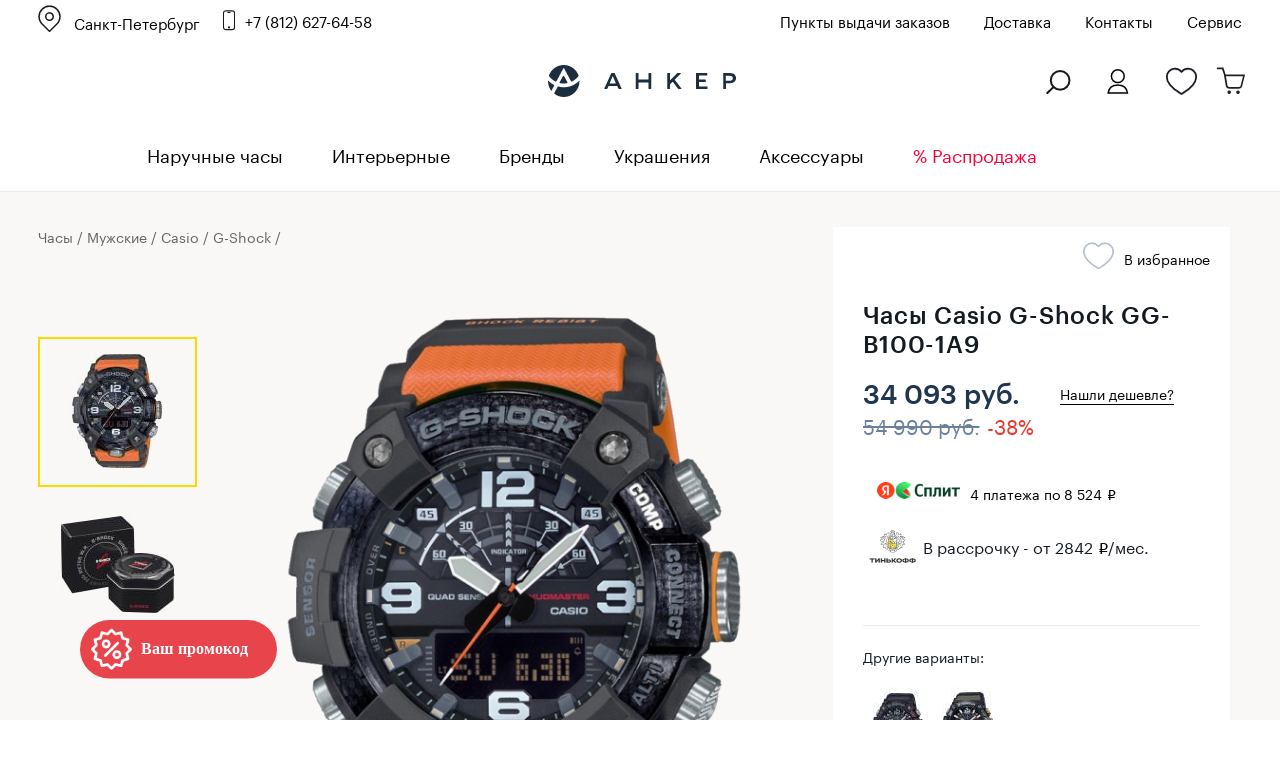

--- FILE ---
content_type: text/html; charset=windows-1251
request_url: https://www.ankerwatch.ru/product/casio_gg_b100_1a9er/
body_size: 43051
content:
<!DOCTYPE html>
<html>
<head>
	<meta http-equiv="Content-Type" content="text/html; charset=windows-1251">
	<meta http-equiv="X-UA-Compatible" content="IE=edge">
	<meta id="viewport" name="viewport" content="width=device-width, initial-scale=1">
	<title>Часы Casio G-Shock GG-B100-1A9 — купить наручные часы в интернет-магазине Ankerwatch.ru по цене 34 093 руб.</title>
		<style>
		@font-face {
			font-family: 'Graphik Regular';
			src: url('Graphik-Regular-Web.eot');
			src: local('Graphik Regular Web'), local('Graphik-Regular-Web'),
			url('/bitrix/templates/new_2016.07/fonts/Graphik-Regular-Web.woff2') format('woff2'),
			url('/bitrix/templates/new_2016.07/fonts/Graphik-Regular-Web.woff') format('woff'),
			url('/bitrix/templates/new_2016.07/fonts/Graphik-Regular-Web.ttf') format('truetype');

			font-weight: normal;
			font-style: normal;
		}
		@font-face {
			font-family: 'Graphik Medium';
			src: url('Graphik-Medium-Web.eot');
			src: local('Graphik Medium Web'), local('Graphik-Medium-Web'),
			url('/bitrix/templates/new_2016.07/fonts/Graphik-Medium-Web.woff2') format('woff2'),
			url('/bitrix/templates/new_2016.07/fonts/Graphik-Medium-Web.woff') format('woff'),
			url('/bitrix/templates/new_2016.07/fonts/Graphik-Medium-Web.ttf') format('truetype');

			font-weight: normal;
			font-style: normal;
		}
	</style>
	<script type="text/javascript" data-skip-moving="true">(function(w, d) {var v = w.frameCacheVars = {'CACHE_MODE':'HTMLCACHE','storageBlocks':[],'dynamicBlocks':{'qepX1R':'f4cf67e2219e','QfHh6Q':'d41d8cd98f00','ipT8SJ':'d41d8cd98f00','uLSPYO':'2bd2e41bd371','CGN681':'8c2a772df80d','oGPTLv':'d41d8cd98f00','contact_us_bl_item':'572d00c4916c','bxmaker-authuserphone-login--bweAV2':'3326a05929fd','bxmaker-authuserphone-simple-frameLWPJRU':'d41d8cd98f00'},'AUTO_UPDATE':true,'AUTO_UPDATE_TTL':'120','version':'2'};var inv = false;if (v.AUTO_UPDATE === false){if (v.AUTO_UPDATE_TTL && v.AUTO_UPDATE_TTL > 0){var lm = Date.parse(d.lastModified);if (!isNaN(lm)){var td = new Date().getTime();if ((lm + v.AUTO_UPDATE_TTL * 1000) >= td){w.frameRequestStart = false;w.preventAutoUpdate = true;return;}inv = true;}}else{w.frameRequestStart = false;w.preventAutoUpdate = true;return;}}var r = w.XMLHttpRequest ? new XMLHttpRequest() : (w.ActiveXObject ? new w.ActiveXObject("Microsoft.XMLHTTP") : null);if (!r) { return; }w.frameRequestStart = true;var m = v.CACHE_MODE; var l = w.location; var x = new Date().getTime();var q = "?bxrand=" + x + (l.search.length > 0 ? "&" + l.search.substring(1) : "");var u = l.protocol + "//" + l.host + l.pathname + q;r.open("GET", u, true);r.setRequestHeader("BX-ACTION-TYPE", "get_dynamic");r.setRequestHeader("X-Bitrix-Composite", "get_dynamic");r.setRequestHeader("BX-CACHE-MODE", m);r.setRequestHeader("BX-CACHE-BLOCKS", v.dynamicBlocks ? JSON.stringify(v.dynamicBlocks) : "");if (inv){r.setRequestHeader("BX-INVALIDATE-CACHE", "Y");}try { r.setRequestHeader("BX-REF", d.referrer || "");} catch(e) {}if (m === "APPCACHE"){r.setRequestHeader("BX-APPCACHE-PARAMS", JSON.stringify(v.PARAMS));r.setRequestHeader("BX-APPCACHE-URL", v.PAGE_URL ? v.PAGE_URL : "");}r.onreadystatechange = function() {if (r.readyState != 4) { return; }var a = r.getResponseHeader("BX-RAND");var b = w.BX && w.BX.frameCache ? w.BX.frameCache : false;if (a != x || !((r.status >= 200 && r.status < 300) || r.status === 304 || r.status === 1223 || r.status === 0)){var f = {error:true, reason:a!=x?"bad_rand":"bad_status", url:u, xhr:r, status:r.status};if (w.BX && w.BX.ready && b){BX.ready(function() {setTimeout(function(){BX.onCustomEvent("onFrameDataRequestFail", [f]);}, 0);});}w.frameRequestFail = f;return;}if (b){b.onFrameDataReceived(r.responseText);if (!w.frameUpdateInvoked){b.update(false);}w.frameUpdateInvoked = true;}else{w.frameDataString = r.responseText;}};r.send();var p = w.performance;if (p && p.addEventListener && p.getEntries && p.setResourceTimingBufferSize){var e = 'resourcetimingbufferfull';var h = function() {if (w.BX && w.BX.frameCache && w.BX.frameCache.frameDataInserted){p.removeEventListener(e, h);}else {p.setResourceTimingBufferSize(p.getEntries().length + 50);}};p.addEventListener(e, h);}})(window, document);</script>
<script type="text/javascript" data-skip-moving="true">(function(w, d, n) {var cl = "bx-core";var ht = d.documentElement;var htc = ht ? ht.className : undefined;if (htc === undefined || htc.indexOf(cl) !== -1){return;}var ua = n.userAgent;if (/(iPad;)|(iPhone;)/i.test(ua)){cl += " bx-ios";}else if (/Windows/i.test(ua)){cl += ' bx-win';}else if (/Macintosh/i.test(ua)){cl += " bx-mac";}else if (/Linux/i.test(ua) && !/Android/i.test(ua)){cl += " bx-linux";}else if (/Android/i.test(ua)){cl += " bx-android";}cl += (/(ipad|iphone|android|mobile|touch)/i.test(ua) ? " bx-touch" : " bx-no-touch");cl += w.devicePixelRatio && w.devicePixelRatio >= 2? " bx-retina": " bx-no-retina";var ieVersion = -1;if (/AppleWebKit/.test(ua)){cl += " bx-chrome";}else if (/Opera/.test(ua)){cl += " bx-opera";}else if (/Firefox/.test(ua)){cl += " bx-firefox";}ht.className = htc ? htc + " " + cl : cl;})(window, document, navigator);</script>


<link href="/bitrix/css/main/system.auth/flat/style.min.css?17074030335404" type="text/css"  rel="stylesheet" />
<link href="/bitrix/js/bxmaker/authuseremail/dist/index.bundle.css?170740300311629" type="text/css"  rel="stylesheet" />
<link href="/bitrix/cache/css/s1/new_2016.07/page_4089c485e3b36818e8e02d91c00da47d/page_4089c485e3b36818e8e02d91c00da47d_v1.css?176967769536295" type="text/css"  rel="stylesheet" />
<link href="/bitrix/cache/css/s1/new_2016.07/template_20fd310093b00edf0ce41d6de0bace0c/template_20fd310093b00edf0ce41d6de0bace0c_v1.css?1769677695398080" type="text/css"  data-template-style="true" rel="stylesheet" />
	






            
            <!-- Yandex.Metrika counter -->
            
            <!-- /Yandex.Metrika counter -->
                    
        
<meta name="robots" content="index, follow">
<meta property="og:url" content="https://www.ankerwatch.ru/product/casio_gg_b100_1a9er/">
<meta property="og:title" content="Часы Casio G-Shock GG-B100-1A9 — купить наручные часы в интернет-магазине Ankerwatch.ru по цене 34 093 руб.">
<meta property="og:description" content="Master Of G Mudmaster.
Индикатор низкого заряда батареи. 
Противоударный корпус с технологией Carbon Core Guard, которая защищает механизм от ударов и вибрации. Защита от попадания внутрь пыли и грязи. 
Электролюминесцентная подсветка освещает весь циферблат. 
Функция парный иллюминатор обеспечивает подсветку не только аналогового циферблата, но и цифрового дисплея. Цвет подсветки: белый. 
Необритовое светонакопительное покрытие обеспечивает длительное послесвечение в темноте даже после кратковременного нахождения на свету. 
12-ти и 24-х часовой формат времени. 
Время восхода и захода Солнца. 
Секундомер с точностью показаний 1/100 сек. и временем измерения 24 часа. 
Таймер обратного отсчета времени от 1 мин. до 24 ч. 
Шагомер измеряет количество шагов от 0 до 999999. 
Высотомер - встроенный датчик барометрического давления с возможностью вывода результатов в единицах высоты над уровнем моря (до 10000 метров). Память данных высотометра до 40 записей. График набора высоты. 
Барометр - измерение атмосферного давления от 260 до 1100 гПа (от 195 до 825 мм рт. ст.). 
Встроенный датчик температуры от -10° до +60°С с точностью 0,1°C. 
Мировое время – 38 городов (38 часовых поясов), всемирное координированное время (UTC). 
Функция включения/отключения летнего времени. 
Беспроводная технология Bluetooth® 4.0 со сверхнизким потреблением энергии для синхронизации со смартфоном. При подключении к смартфону часы корректируют текущее время. Приложение G-SHOCK Connected Phone позволяет создавать комбинации таймера и отправлять их на часы, хранить данные измерений секундомера. Специальное приложение G-SHOCK, упрощающее настройку часов, также включает новую функцию «Миссия». Приложение автоматически записывает данные о высоте, измеренные часами, и информацию о маршруте, полученную с помощью GPS на смартфоне. 
Цифровой компас. Диапазон измерения от 0° до 359° с точностью 1°. Коррекция магнитного склонения. 
С помощью кнопки часов можно записать ваше текущее местоположение с помощью приложения. Затем секундная стрелка указывает направление к записанному местоположению, а цифровой дисплей показывает расстояние до местоположения. 
Функция поиска телефона. 
Функция перемещения стрелок для беспрепятственного просмотра информации на цифровом дисплее. 
Функция отключения/включения звука. 
Безель состоит из трех слоев тонкого пластика со вставкой из углеродного волокна. Верхний слой прозрачный, в результате чего видно карбоновую прослойку. 
Двойная задняя крышка: стальная закрывает механизм, а поверх неё закреплена пластина из ударопрочного тонкого пластика.
Автоматический календарь (число, день недели, месяц) до 2099 года.
5 будильников, один с функцией Snooze, ежечасный сигнал.
Вес 92 грамма.">
<meta property="og:image" content="https://www.ankerwatch.ru/upload/iblock/a53/5gntd0kpg0bcipylqoo92x19ypjg5ap1/04b7e8c9_b2de_11e9_95d7_60a44c5c84fd_41d79919_c003_11e9_8244_60a44c5c84fd.jpg">
<meta property="og:type" content="website">
	<style>.bx-yapay-drawer-container{
	height: auto;
	margin-bottom: 20px;
	display: block !important;
}

.bx-yapay-drawer.alert {
    margin-bottom: 20px;
    padding: 15px;
    border: 0;
    border-radius: 1px;
    font-size: 14px;
}

.bx-yapay-drawer .alert.alert-danger {
    border-color: #ebccd1;
    background-color: #f2dede;
    color: #a94442;
}

.bx-yapay-drawer.alert.alert-success {
    border-color: #d6e9c6;
    background-color: #dff0d8;
    color: #3c763d;
}

/*loader*/
.bx-yapay-skeleton-load.bx-yapay-skeleton-loading-circle,
.bx-yapay-skeleton-load.bx-yapay-skeleton-loading-circle-right,
.bx-yapay-skeleton-load.bx-yapay-skeleton-loading-circle-info {
	min-height: 32px;
	min-width: 32px;
	width: unset;
	border-radius: 50%;
}

.bx-yapay-skeleton-load.bx-yapay-skeleton-loading-circle-info {
	min-height: 24px;
	min-width: 24px;
}

.bx-yapay-skeleton-load.bx-yapay-skeleton-loading-circle-right {
	margin-left: auto;
}

.bx-yapay-skeleton-load.bx-yapay-skeleton-loading-ellipse-preview {
	margin-right: auto;
	min-height: 30px;
	width: unset;
	min-width: 95px;
	border-radius: 22px;
}

.bx-yapay-skeleton-load.bx-yapay-skeleton-loading-ellipse,
.bx-yapay-skeleton-load.bx-yapay-skeleton-loading-ellipse-selected {
	height: 24px;
	min-height: 24px;
	min-width: 42px;
	width: unset;
	border-radius: 12px;
}

.bx-yapay-skeleton-load.bx-yapay-skeleton-loading-ellipse:after,
.bx-yapay-skeleton-load.bx-yapay-skeleton-loading-ellipse-selected:after {
	height: 18px;
	min-height: 18px;
	min-width: 18px;
	border-radius: 50%;
	opacity: .5;
	content: "";
	position: absolute;
	left: 3px;
	top: 3px;
	background: white;
}

.bx-yapay-skeleton-load.bx-yapay-skeleton-loading-ellipse-selected:after {
	left: unset;
	right: 3px;
}

.bx-yapay-skeleton-load.bx-yapay-skeleton-loading-line {
	height: 20px;
	min-height: 20px;
	width: 100%;
	border-radius: 0;
	margin: 0 16px;
}

.bx-yapay-skeleton-load.bx-yapay-skeleton-loading-button,
.bx-yapay-skeleton-load.bx-yapay-skeleton-loading-description {
	width: 100%;
	min-width: 100px;
	height: 48px;
	min-height: 48px;
	z-index: 2;
	border-bottom: 1px solid white;
}

.bx-yapay-skeleton-load.bx-yapay-skeleton-loading-description {
	z-index: 1;
	top: -4px;
	height: 36px;
	min-height: 36px;
	width: -moz-available;          /* WebKit ignore */
	width: -webkit-fill-available;  /* Mozilla ignore */
	width: fill-available;
	opacity: .5;
}

.bx-yapay-skeleton-divider {
	margin-left: 50px;
	background: #dcdcdd;
	height: 1px;
}

.bx-yapay-skeleton-user.bx-yapay-skeleton-split {
	margin: 14px 0;
}

.bx-yapay-skeleton-user.bx-yapay-skeleton-split-plan {
	margin: 20px 0;
	padding: 0;
}

.bx-yapay-skeleton-user {
	display: flex;
	align-items: center;
	margin-bottom: 18px;
}

.bx-yapay-skeleton-split-plan-list {
	display: flex;
	padding: 0;
	width: 100%;
}

.bx-yapay-skeleton-user .bx-yapay-skeleton-split-plan-item:first-child {
	width: 30%;
	margin: 0 5px 0 0;
}

.bx-yapay-skeleton-user .bx-yapay-skeleton-split-plan-item:last-child {
	width: 70%;
	margin-right: 0;
}

.bx-yapay-skeleton-split-plan-item-group {
	display: flex;
}

.bx-yapay-skeleton-user .bx-yapay-skeleton-split-plan-pay-date {
	margin-top: 8px;
	min-height: 18px;
	height: 18px;
}

.bx-yapay-skeleton-load.bx-yapay-skeleton-loading-split-plan-payline {
	width: 100%;
	min-width: auto;
	height: 6px;
	min-height: 6px;
	margin: 0 5px 0 0;
}

.bx-yapay-skeleton-load.bx-yapay-skeleton-loading-split-plan-payline:last-child {
	margin-right: 0;
}

.bx-yapay-skeleton-load.bx-yapay-skeleton-loading-split-plan-pay {
	width: 50%;
	min-width: auto;
	height: 25px;
	min-height: 25px;
	margin-top: 8px;
}

.bx-yapay-skeleton-load.bx-yapay-skeleton-loading-split-plan-plans {
	height: 36px;
	width: 100%;
	margin-bottom: 20px;
}

.bx-yapay-skeleton-load.bx-yapay-skeleton-loading-split-plan-plans:after {
	background-color: white;
	content: "";
	border-radius: 8px;
	bottom: 4px;
	top: 4px;
	right: 4px;
	opacity: .5;
	position: absolute;
	width: 33%;
}

.bx-yapay-skeleton-load.bx-yapay-skeleton-loading-split-plan-pay-now {
	width: 30%;
	height: 24px;
	/*margin-top: 20px;*/
}

.bx-yapay-skeleton-load.bx-yapay-skeleton-loading-split-fee {
	height: 18px;
	width: 22%;
	margin-bottom: 20px;
}

.bx-yapay-skeleton-loading {
	box-sizing: border-box;
}

.yapay-display--button .bx-yapay-skeleton-loading {
	height: 54px;
	width: 282px;
	display: inline-block;
}

.yapay-display--widget .bx-yapay-skeleton-loading {
	width: 100%;
	min-width: 100px;
	padding: 20px;
	text-align: left;
}

.yapay-behavior--payment.yapay-display--widget .bx-yapay-skeleton-loading {
	padding: 16px;
}

.yapay-behavior--payment .bx-yapay-skeleton-user.bx-yapay-skeleton-split {
	margin-top: 0;
}

.yapay-display--widget .bx-yapay-skeleton-loading.bx-yapay-skeleton-type-mini {
	padding: 0;
}

.bx-yapay-skeleton-load {
	display: block;
	vertical-align: top;
	box-sizing: border-box;
	border-radius: 8px;
	position: relative;
	background: #dcdcdd;
	user-select: none;
	overflow: hidden;
	width: 100%;
	height: 100%;
}

.bx-yapay-skeleton-load:before {
	content: '';
	display: block;
	height: 100%;
	width: 100%;
	position: absolute;
	top: 0;
	left: 0;
	background:  linear-gradient(90deg, transparent, rgba(255, 255, 255, 0.5), transparent);
	animation: bx-yapay-skeleton-load 1.2s linear infinite;
}

@keyframes bx-yapay-skeleton-load {
	0% {
		transform: translateX(-100%);
	}

	100% {
		transform: translateX(100%);
	}
}

/*widget width max*/
.yapay-width--max .bx-yapay-skeleton-loading,
.yapay-width--max .bx-yapay-divider{
	width: 100%;
	min-width: 100px;
}

/*divider*/
.bx-yapay-divider {
	display: inline-flex;
	align-items: center;
	min-width: 282px;
	box-sizing: border-box;
	margin-bottom: 15px;
	color: #9397ad;
	font-size: 16px;
	line-height: initial;
	text-align: center;
	padding-left: 15px;
	padding-right: 15px;
	overflow-wrap: anywhere;
}

.bx-yapay-divider__corner {
	flex: auto 1 1;
	height: 1px;
	position: relative;
	background: #d0d4e0;
}

.bx-yapay-divider__corner:after {
	content: '';
	width: 5px;
	height: 5px;
	border-radius: 100%;
	position: absolute;
	left: 0;
	top: -2px;
	background: #d0d4e0;
}

.bx-yapay-divider__corner.at--right:after {
	left: auto;
	right: 0;
}

.bx-yapay-divider__text {
	flex: auto 0 1;
	padding: 0 10px;
}

/*divider for widget type*/
.yapay-display--widget .bx-yapay-divider {
	margin-bottom: 0;
	padding-left: 30px;
	padding-right: 30px;
}

.yapay-display--widget.mini .bx-yapay-divider {
	margin-bottom: 20px;
}
</style>
<style>/*basket*/
.yapay-behavior--basket{
	margin-top: 10px;
	margin-bottom: 0;
	text-align: right;
}

@media screen and (max-width: 767px), projection and (max-width: 767px), tv and (max-width: 767px), handheld and (max-width: 767px) {
	.yapay-behavior--basket .ya-pay-button,
	.yapay-behavior--basket .bx-yapay-divider,
	.yapay-behavior--basket .bx-yapay-skeleton-loading{
		width: 100% !important;
		min-width: 100px;
	}
}

/*order*/
.yapay-behavior--order{
	margin-bottom: 0;
	margin-top: 10px;
}</style>
				<meta name="description" content="Купить часы Casio G-Shock GG-B100-1A9 по низкой цене 34 093 руб. с доставкой по Санкт-Петербургу, Москве и всей России в интернет-магазине оригинальных наручных часов Ankerwatch. Официальный дилер." />
	<link rel="canonical" href="https://www.ankerwatch.ru/product/casio_gg_b100_1a9er/">
		 	<link rel="stylesheet" type="text/css" href="/libs/fancybox/jquery.fancybox.css">

			
    <meta name='yandex-verification' content='65b731534b1b9b6b' />
    <meta name="google-site-verification" content="OAbX1xUyU0tWc5Wfi-ohHUHLJzPjIEcxwhfQl_KRTBc" />
	<meta name="zen-verification" content="XvJH2oHzRXI3HMuTOER7HZhV61bLZ6ZTfKyce3e4eGlH8o1FECMHHgCX2xDqHrIH" />


    	<link rel="icon" href="/favicon.svg" type="image/svg+xml">

	<!--[if lt IE 9]>
    <script data-skip-moving="true" src="/bitrix/templates/new_2016.07/js/add/html5shiv.min.js"></script>
    <script data-skip-moving="true" src="/bitrix/templates/new_2016.07/js/add/respond.min.js"></script>
    <![endif]-->

				
	
		
	
	
		<link rel="stylesheet" type="text/css" href="/bitrix/templates/new_2016.07/styles_main.css">
	

	<link href="/bitrix/js/ui/fonts/opensans/ui.font.opensans.min.css?15518851141861" type="text/css" rel="preload" as="style" onload="this.onload=null;this.rel='stylesheet'">
	<link href="https://fonts.googleapis.com/css?family=Open+Sans+Condensed:700&display=swap&subset=cyrillic,cyrillic-ext" rel="preload" as="style" onload="this.onload=null;this.rel='stylesheet'">
	<noscript>
		<link href="/bitrix/js/ui/fonts/opensans/ui.font.opensans.min.css?15518851141861" type="text/css" rel="stylesheet">
		<link href="https://fonts.googleapis.com/css?family=Open+Sans+Condensed:700&display=swap&subset=cyrillic,cyrillic-ext" rel="stylesheet">
	</noscript>
	
</head>
<body class="g-body g-body_product">
<a class="present-for-you" onclick="dataLayer.push({'event': 'click_promocode'});" data-show-popup="form-present-for-you">
	<img src="/images/promocode.svg" alt="" />
</a>


<script data-skip-moving="true">(function(w,d,s,l,i){w[l]=w[l]||[];w[l].push({'gtm.start':
			new Date().getTime(),event:'gtm.js'});var f=d.getElementsByTagName(s)[0],
		j=d.createElement(s),dl=l!='dataLayer'?'&l='+l:'';j.async=true;j.src=
		'https://www.googletagmanager.com/gtm.js?id='+i+dl;f.parentNode.insertBefore(j,f);
	})(window,document,'script','dataLayer','GTM-K3G6GRR');</script>
<noscript><iframe src="https://www.googletagmanager.com/ns.html?id=GTM-K3G6GRR" height="0" width="0" style="display:none;visibility:hidden"></iframe></noscript>


<script data-skip-moving="true" type="text/javascript">!function(){var t=document.createElement("script");t.type="text/javascript",t.async=!0,t.src="https://vk.com/js/api/openapi.js?168",t.onload=function(){VK.Retargeting.Init("VK-RTRG-805403-fPrnk"),VK.Retargeting.Hit()},document.head.appendChild(t)}();</script><noscript><img src="https://vk.com/rtrg?p=VK-RTRG-805403-fPrnk" style="position:fixed; left:-999px;" alt=""/></noscript>


<!-- Yandex.Metrika counter --> 
 <noscript><div><img src=" https://mc.yandex.ru/watch/154756 " style="position:absolute; left:-9999px;" alt="" /></div></noscript>
<!-- /Yandex.Metrika counter -->



<div class="section sTop">
	<div class="inner"></div>
</div>
<header class="g-header">
<div class="bann-bf-top-bg">
<div class="bann-bf-top g-wrapper">


	<div class="bann-bf-top-wrap">
								<div class="g-selectbox" id="main_select_city">
		
			
<div class="bxmaker__geoip__city bxmaker__geoip__city--default js-bxmaker__geoip__city "
     id="bxmaker__geoip__city-idmain_select_city"
     data-rand="main_select_city">

            

<div class="bxmaker__geoip__city__line  bxmaker__geoip__city__line--default js-bxmaker__geoip__city__line"
     id="bxmaker__geoip__city__line-id" data-rand="1C1JZc" >

    <span class="bxmaker__geoip__city__line-label"></span>

    <div class="bxmaker__geoip__city__line-context js-bxmaker__geoip__city__line-context">
        <span class="bxmaker__geoip__city__line-name js-bxmaker__geoip__city__line-name js-bxmaker__geoip__city__line-city">Санкт-Петербург</span>

        <div class="bxmaker__geoip__city__line-question js-bxmaker__geoip__city__line-question" style="display:none !important;">
            <div class="bxmaker__geoip__city__line-question-text">
                Ваш город<br><span class="js-bxmaker__geoip__city__line-city"></span>?            </div>
            <div class="bxmaker__geoip__city__line-question-btn-box">
                <div class="bxmaker__geoip__city__line-question-btn-no js-bxmaker__geoip__city__line-question-btn-no">Нет</div>
                <div class="bxmaker__geoip__city__line-question-btn-yes js-bxmaker__geoip__city__line-question-btn-yes">Да</div>
            </div>
        </div>
        <div class="bxmaker__geoip__city__line-info js-bxmaker__geoip__city__line-info" style="display:none !important;">
            <div class="bxmaker__geoip__city__line-info-content">
                            </div>
            <div class="bxmaker__geoip__city__line-info-btn-box">
                <div class="bxmaker__geoip__city__line-info-btn js-bxmaker__geoip__city__line-info-btn">Изменить город</div>
            </div>
        </div>
    </div>
</div>

    
    <div class="bxmaker__geoip__city__composite__params" id="bxmaker__geoip__city__composite__params__idmain_select_city">

        
                
    </div>


    <div class="bxmaker__geoip__popup js-bxmaker__geoip__popup "
         id="bxmaker__geoip__popup-idmain_select_city">
        <div class="bxmaker__geoip__popup-background js-bxmaker__geoip__popup-background"></div>

        <div class="bxmaker__geoip__popup-content js-bxmaker__geoip__popup-content">
            <div class="bxmaker__geoip__popup-close js-bxmaker__geoip__popup-close">&times;</div>
            <div class="bxmaker__geoip__popup-header">
                ВЫБЕРИТЕ ГОРОД            </div>

                        <div class="bxmaker__geoip__popup-search">
                <input type="text" name="city" value="" placeholder="Поиск города..." autocomplete="off">
                <span class="bxmaker__geoip__popup-search-clean js-bxmaker__geoip__popup-search-clean">&times;</span>
                <div class="bxmaker__geoip__popup-search-options js-bxmaker__geoip__popup-search-options"></div>
            </div>
            

            <div class="bxmaker__geoip__popup-options">
                                <div class="bxmaker__geoip__popup-options-col">
                    <div class="bxmaker__geoip__popup-option bxmaker__geoip__popup-option--bold js-bxmaker__geoip__popup-option  "	data-id="85"><span>Санкт-Петербург</span></div><div class="bxmaker__geoip__popup-option bxmaker__geoip__popup-option--bold js-bxmaker__geoip__popup-option  "	data-id="84"><span>Москва</span></div><div class="bxmaker__geoip__popup-option  js-bxmaker__geoip__popup-option  "	data-id="1196"><span>Волгоград</span></div><div class="bxmaker__geoip__popup-option  js-bxmaker__geoip__popup-option  "	data-id="2203"><span>Екатеринбург</span></div><div class="bxmaker__geoip__popup-option  js-bxmaker__geoip__popup-option  "	data-id="1770"><span>Ижевск</span></div><div class="bxmaker__geoip__popup-option  js-bxmaker__geoip__popup-option  "	data-id="2415"><span>Иркутск</span></div><div class="bxmaker__geoip__popup-option  js-bxmaker__geoip__popup-option  "	data-id="1558"><span>Казань</span></div></div><div class="bxmaker__geoip__popup-options-col "><div class="bxmaker__geoip__popup-option  js-bxmaker__geoip__popup-option  "	data-id="1132"><span>Краснодар</span></div><div class="bxmaker__geoip__popup-option  js-bxmaker__geoip__popup-option  "	data-id="2468"><span>Красноярск</span></div><div class="bxmaker__geoip__popup-option  js-bxmaker__geoip__popup-option  "	data-id="1698"><span>Нижний Новгород</span></div><div class="bxmaker__geoip__popup-option  js-bxmaker__geoip__popup-option  "	data-id="2614"><span>Новосибирск</span></div><div class="bxmaker__geoip__popup-option  js-bxmaker__geoip__popup-option  "	data-id="2659"><span>Омск</span></div><div class="bxmaker__geoip__popup-option  js-bxmaker__geoip__popup-option  "	data-id="1869"><span>Пермь</span></div><div class="bxmaker__geoip__popup-option  js-bxmaker__geoip__popup-option  "	data-id="1248"><span>Ростов-на-Дону</span></div></div><div class="bxmaker__geoip__popup-options-col "><div class="bxmaker__geoip__popup-option  js-bxmaker__geoip__popup-option  "	data-id="1831"><span>Самара</span></div><div class="bxmaker__geoip__popup-option  js-bxmaker__geoip__popup-option  "	data-id="568"><span>Тверь</span></div><div class="bxmaker__geoip__popup-option  js-bxmaker__geoip__popup-option  "	data-id="2697"><span>Томск</span></div><div class="bxmaker__geoip__popup-option  js-bxmaker__geoip__popup-option  "	data-id="2015"><span>Уфа</span></div><div class="bxmaker__geoip__popup-option  js-bxmaker__geoip__popup-option  "	data-id="2354"><span>Челябинск</span></div><div class="bxmaker__geoip__popup-option  js-bxmaker__geoip__popup-option  "	data-id="669"><span>Ярославль</span></div>                </div>
            </div>
        </div>
    </div>
</div>


			
					</div>
					<a href="tel:88126276458" class="i-phone g-contact-phone">+7 (812) 627-64-58</a>
						
		
		<div class="bann-bf-top-menu" id="top_menu">
		
							<a href="/points/">Пункты выдачи заказов</a>
						
						<a href="/delivery/">Доставка</a>
				        <a href="/contacts/">Контакты</a>
			<a href="/watch-repair/">Сервис</a>
					</div>
		
			</div>

	
</div>
</div>


<div class="g-header__top-row g-wrapper">
        <div class="g-header__mobile-btn g-header__mobile-btn_menu js-mobile-menu">
            <i class="i-mobile-menu"></i>
        </div>
       
       
		 <div class="g-header__contacts" id="g_header__contacts">
						
        </div>
		<div class="g-header__logo-block">
            <a href="/" class="g-header__logo">
                <img class="g-header__logo-pic" src="/images/logo_new.svg" alt="часы Анкер">
            </a>
        </div>
        <div class="g-header__mobile-btn g-header__mobile-btn_cart js-mobile-cart" style="text-align:left;position:relative;">
        	<a href="#" class="js-search-open-mob"><i class="i-search g-search-icon"></i></a>
			<a href="/" class="g-header__logo">
				<img class="g-header__logo-pic-mob" src="/images/mini-logo-anker.svg" alt="Магазин часов Анкер">
			</a>
				
        	<a class="wishes-mob" href="/wishes/"></a>
        	<a class="cart-mob" href="/personal/cart/">
			<span class="i-mobile-count"></span></a>	
        </div>
 					<div class="g-header__buy-block g-buy-block" style="width:400px;">
			
						<div class="g-buy-block__elem g-buy-control g-buy-control_cart">
				<a href="/personal/cart/" class="i-cart g-buy-control__counter">
				
								<br/>
							</a>
					
			</div>
			
								
				<div class="g-buy-block__elem g-buy-control g-buy-control_wishlist">
					<a href="/wishes/" class="i-like i-like_bold g-buy-control__counter" style="margin-right:25px;">
					<br/>
					</a>
				</div>
				
								<div class="g-buy-block__elem g-buy-control g-buy-control_lk">
									<a class="i-lk g-buy-control__counter" id="enter_lk" data-show-popup="auth_user2"><br/></a>
					
				</div>
				<div class="g-buy-block__elem g-buy-control">
					<a href="#" class="g-buy-control__counter" id="search-popup"><i class="i-search g-search-icon"></i></a>
				</div>
			</div>
		    </div>
    <div class="g-control-row">
        <div class="g-control-container g-wrapper">
			<div class="g-mobile-menu-close g-cross"></div>
			<div class="g-selectbox" id="sel_sity_top">
			
<div class="bxmaker__geoip__city bxmaker__geoip__city--default js-bxmaker__geoip__city "
     id="bxmaker__geoip__city-idsel_sity_top"
     data-rand="sel_sity_top">

            

<div class="bxmaker__geoip__city__line  bxmaker__geoip__city__line--default js-bxmaker__geoip__city__line"
     id="bxmaker__geoip__city__line-id" data-rand="AGgljZ" >

    <span class="bxmaker__geoip__city__line-label"></span>

    <div class="bxmaker__geoip__city__line-context js-bxmaker__geoip__city__line-context">
        <span class="bxmaker__geoip__city__line-name js-bxmaker__geoip__city__line-name js-bxmaker__geoip__city__line-city">Санкт-Петербург</span>

        <div class="bxmaker__geoip__city__line-question js-bxmaker__geoip__city__line-question" style="display:none !important;">
            <div class="bxmaker__geoip__city__line-question-text">
                Ваш город<br><span class="js-bxmaker__geoip__city__line-city"></span>?            </div>
            <div class="bxmaker__geoip__city__line-question-btn-box">
                <div class="bxmaker__geoip__city__line-question-btn-no js-bxmaker__geoip__city__line-question-btn-no">Нет</div>
                <div class="bxmaker__geoip__city__line-question-btn-yes js-bxmaker__geoip__city__line-question-btn-yes">Да</div>
            </div>
        </div>
        <div class="bxmaker__geoip__city__line-info js-bxmaker__geoip__city__line-info" style="display:none !important;">
            <div class="bxmaker__geoip__city__line-info-content">
                            </div>
            <div class="bxmaker__geoip__city__line-info-btn-box">
                <div class="bxmaker__geoip__city__line-info-btn js-bxmaker__geoip__city__line-info-btn">Изменить город</div>
            </div>
        </div>
    </div>
</div>

    
    <div class="bxmaker__geoip__city__composite__params" id="bxmaker__geoip__city__composite__params__idsel_sity_top">

        
                
    </div>


    <div class="bxmaker__geoip__popup js-bxmaker__geoip__popup "
         id="bxmaker__geoip__popup-idsel_sity_top">
        <div class="bxmaker__geoip__popup-background js-bxmaker__geoip__popup-background"></div>

        <div class="bxmaker__geoip__popup-content js-bxmaker__geoip__popup-content">
            <div class="bxmaker__geoip__popup-close js-bxmaker__geoip__popup-close">&times;</div>
            <div class="bxmaker__geoip__popup-header">
                ВЫБЕРИТЕ ГОРОД            </div>

                        <div class="bxmaker__geoip__popup-search">
                <input type="text" name="city" value="" placeholder="Поиск города..." autocomplete="off">
                <span class="bxmaker__geoip__popup-search-clean js-bxmaker__geoip__popup-search-clean">&times;</span>
                <div class="bxmaker__geoip__popup-search-options js-bxmaker__geoip__popup-search-options"></div>
            </div>
            

            <div class="bxmaker__geoip__popup-options">
                                <div class="bxmaker__geoip__popup-options-col">
                    <div class="bxmaker__geoip__popup-option bxmaker__geoip__popup-option--bold js-bxmaker__geoip__popup-option  "	data-id="85"><span>Санкт-Петербург</span></div><div class="bxmaker__geoip__popup-option bxmaker__geoip__popup-option--bold js-bxmaker__geoip__popup-option  "	data-id="84"><span>Москва</span></div><div class="bxmaker__geoip__popup-option  js-bxmaker__geoip__popup-option  "	data-id="1196"><span>Волгоград</span></div><div class="bxmaker__geoip__popup-option  js-bxmaker__geoip__popup-option  "	data-id="2203"><span>Екатеринбург</span></div><div class="bxmaker__geoip__popup-option  js-bxmaker__geoip__popup-option  "	data-id="1770"><span>Ижевск</span></div><div class="bxmaker__geoip__popup-option  js-bxmaker__geoip__popup-option  "	data-id="2415"><span>Иркутск</span></div><div class="bxmaker__geoip__popup-option  js-bxmaker__geoip__popup-option  "	data-id="1558"><span>Казань</span></div></div><div class="bxmaker__geoip__popup-options-col "><div class="bxmaker__geoip__popup-option  js-bxmaker__geoip__popup-option  "	data-id="1132"><span>Краснодар</span></div><div class="bxmaker__geoip__popup-option  js-bxmaker__geoip__popup-option  "	data-id="2468"><span>Красноярск</span></div><div class="bxmaker__geoip__popup-option  js-bxmaker__geoip__popup-option  "	data-id="1698"><span>Нижний Новгород</span></div><div class="bxmaker__geoip__popup-option  js-bxmaker__geoip__popup-option  "	data-id="2614"><span>Новосибирск</span></div><div class="bxmaker__geoip__popup-option  js-bxmaker__geoip__popup-option  "	data-id="2659"><span>Омск</span></div><div class="bxmaker__geoip__popup-option  js-bxmaker__geoip__popup-option  "	data-id="1869"><span>Пермь</span></div><div class="bxmaker__geoip__popup-option  js-bxmaker__geoip__popup-option  "	data-id="1248"><span>Ростов-на-Дону</span></div></div><div class="bxmaker__geoip__popup-options-col "><div class="bxmaker__geoip__popup-option  js-bxmaker__geoip__popup-option  "	data-id="1831"><span>Самара</span></div><div class="bxmaker__geoip__popup-option  js-bxmaker__geoip__popup-option  "	data-id="568"><span>Тверь</span></div><div class="bxmaker__geoip__popup-option  js-bxmaker__geoip__popup-option  "	data-id="2697"><span>Томск</span></div><div class="bxmaker__geoip__popup-option  js-bxmaker__geoip__popup-option  "	data-id="2015"><span>Уфа</span></div><div class="bxmaker__geoip__popup-option  js-bxmaker__geoip__popup-option  "	data-id="2354"><span>Челябинск</span></div><div class="bxmaker__geoip__popup-option  js-bxmaker__geoip__popup-option  "	data-id="669"><span>Ярославль</span></div>                </div>
            </div>
        </div>
    </div>
</div>


			</div>
            <ul class="g-menu">
            	            	<li class="g-menu__item all-naruchnye"><a href="/naruchnye/" class="g-menu__link">Наручные часы</a>
                    <div class="g-menu__expander i-arrow-bigger_dark"></div>
                    <div class="g-menu__inner g-menu-inner">
                        <ul class="g-wrapper g-menu-inner__list">
                        	<li class="g-menu-inner__colum g-menu-inner__colum_mobile first-column">
                        		<div class="g-menu-inner__title"><a href="/naruchnye/">Все</a></div>
                                <a href="/naruchnye/filter/gender-muzhskie/" class="g-menu-inner__link">Мужские</a>
                                <a href="/naruchnye/filter/gender-zhenskie/" class="g-menu-inner__link">Женские</a>
                                <a href="/naruchnye/filter/gender-detskie/" class="g-menu-inner__link">Детские</a>  
	                        	<a href="/naruchnye/filter/tematika_watch-smart_chasy/" class="g-menu-inner__link">Смарт</a>
	                        	<a href="/naruchnye/filter/mehanizm-kvartsevye_chasy/" class="g-menu-inner__link">Кварцевые</a>
	                        	<a href="/naruchnye/filter/mehanizm-mekhanicheskie_chasy_s_avtopodzavodom/" class="g-menu-inner__link">Механические</a>
	                        	<a href="/naruchnye/filter/otob_vrem-tsifrovoe/" class="g-menu-inner__link">Электронные</a>  	
                            </li>
                        	<li class="g-menu-inner__colum">
                                <div class="g-menu-inner__title">Страна</div>
                                <a href="/naruchnye/filter/manufacturer-shveytsariya/" class="g-menu-inner__link">Швейцарские</a>
                                <a href="/naruchnye/filter/manufacturer-yaponiya/" class="g-menu-inner__link">Японские</a>
                                <a href="/naruchnye/filter/manufacturer-ssha/" class="g-menu-inner__link">Американские</a>
                                <a href="/naruchnye/filter/manufacturer-germaniya/" class="g-menu-inner__link">Немецкие</a>
                                <a href="/naruchnye/filter/manufacturer-rossiya/" class="g-menu-inner__link">Российские</a>
                            </li>
                            <li class="g-menu-inner__colum">
                                <div class="g-menu-inner__title">Корпус</div>
                                <a href="/naruchnye/filter/korpus-nerzhaveyushchaya_stal/" class="g-menu-inner__link">Стальные</a>
                                <a href="/naruchnye/filter/korpus-titanovyy/" class="g-menu-inner__link">Титановые</a>
                                <a href="/naruchnye/filter/korpus-keramika/" class="g-menu-inner__link">Керамические</a>
								                            </li> 
                            <li class="g-menu-inner__colum last-column">
                                <div class="g-menu-inner__title">Популярные категории</div>
                                <div class="popcat-column">
	                                <a href="/naruchnye/filter/vizual_osobennost-s_kristallami/" class="g-menu-inner__link">С кристаллами</a>
	                                <a href="/naruchnye/filter/vizual_osobennost-na_shirokom_remeshke/" class="g-menu-inner__link">На широком ремешке</a>        
	                                <a href="/naruchnye/filter/vizual_osobennost-tonkie_chasy/" class="g-menu-inner__link">Тонкие часы</a>
	                                <a href="/naruchnye/filter/prochie-solnechnaya_batareya/" class="g-menu-inner__link">С солнечной батареей</a>
	                                <a href="/naruchnye/filter/prochie-pulsometr/" class="g-menu-inner__link">С пульсометром</a>
	                                <a href="/naruchnye/filter/prochie-bluetooth/" class="g-menu-inner__link">С Bluetooth</a>
	                                <a href="/naruchnye/filter/vizual_osobennost-skeletony/" class="g-menu-inner__link">Скелетоны</a>
	                                <a href="/naruchnye/filter/style_watch-sportivnye/" class="g-menu-inner__link">Спортивные</a>
                                </div>
                                <div class="popcat-column">
	                                <a href="/naruchnye/filter/sections-casio/" class="g-menu-inner__link">Часы Casio</a>      
	                                <a href="/naruchnye/filter/prochie-sekundomer/" class="g-menu-inner__link">Часы хронограф</a>  
	                                <a href="/naruchnye/filter/sections-casio/collection-g_shock/" class="g-menu-inner__link">Противоударные</a> 
										                                <a href="/naruchnye/filter/tematika_watch-smart_chasy/" class="g-menu-inner__link">Умные</a>
									                                </div>    
                            </li>
                        </ul>
                                            </div>
                </li>
            	                
                
                
                <li class="g-menu__item all-naruchnye">
                <a href="/interior_clock/" class="g-menu__link">Интерьерные</a>
                
                	 <div class="g-menu__expander i-arrow-bigger_dark"></div>
                    <div class="g-menu__inner g-menu-inner">
                        <ul class="g-wrapper g-menu-inner__list">
                        	<li class="g-menu-inner__colum g-menu-inner__colum_mobile">
                                <div class="g-menu-inner__title">Разделы</div>
                               	<a href="/interior_clock/wall/" class="g-menu-inner__link">Настенные</a>
                                <a href="/interior_clock/tabletop/" class="g-menu-inner__link">Настольные</a>
								                                <a href="/interior_clock/alarm_clocks/" class="g-menu-inner__link">Будильники</a>
                                <a href="/interior_clock/barometers/" class="g-menu-inner__link">Барометры</a>
                            </li>
                                                        <li class="g-menu-inner__colum">
                                <div class="g-menu-inner__title">Категории часов</div>
                                <a href="/interior_clock/wall/filter/categor_int-s_mayatnikom/" class="g-menu-inner__link">С маятником</a>
                                <a href="/interior_clock/wall/filter/categor_int-dlya_kukhni/" class="g-menu-inner__link">Для кухни</a>
                                <a href="/interior_clock/wall/filter/categor_int-v_detskuyu/" class="g-menu-inner__link">В детскую</a>
                                <a href="/interior_clock/wall/filter/categor_int-s_melodiey/" class="g-menu-inner__link">С мелодией</a>
                                <a href="/interior_clock/wall/filter/categor_int-korpusnye/" class="g-menu-inner__link">Корпусные</a>
                                <a href="/kategorii-interior/" class="g-menu-inner__link g-menu-inner__link_brand">Все категории ...</a>
                            </li>
                        </ul>
                    </div>     
                </li>
				                <li class="g-menu__item all-naruchnye"><a href="/all-brand/" class="g-menu__link">Бренды</a>
                	                	
                    <div class="g-menu__inner g-menu-inner">
                    <div class="g-wrapper">
                    	<span class="pop-brands">Популярные бренды</span><a href="/all-brand/" class="ba-brands-view-all">Показать все</a>
                    </div>
                    
<div class="ba-brands g-wrapper">
	<div class="col">
					<div class="ba-brand__litera">
							<div class="litera">
				A				</div>
						<div class="brands">
				<div>
						        <a href="/naruchnye/filter/sections-adriatica/">
		           Adriatica		        </a><br/>
		        						        <a href="/naruchnye/filter/sections-anne_klein/">
		           Anne Klein		        </a><br/>
		        						        <a href="/naruchnye/filter/sections-armani_exchange/">
		           Armani Exchange		        </a><br/>
		        						        <a href="/naruchnye/filter/sections-atlantic/">
		           Atlantic		        </a><br/>
		        																								</div>
			</div>
		</div>
				    		<div class="ba-brand__litera">
							<div class="litera">
				B				</div>
						<div class="brands">
				<div>
						        <a href="/naruchnye/filter/sections-balmain/">
		           Balmain		        </a><br/>
		        						        <a href="/naruchnye/filter/sections-bering/">
		           Bering		        </a><br/>
		        						        <a href="/naruchnye/filter/sections-bigotti/">
		           Bigotti		        </a><br/>
		        						        <a href="/naruchnye/filter/sections-boccia/">
		           Boccia		        </a><br/>
		        						        <a href="/naruchnye/filter/sections-bulova/">
		           Bulova		        </a><br/>
		        																<a href="/naruchnye/filter/sections-casio/collection-baby_g/">
		           Baby-G
		        </a><br/>
																</div>
			</div>
		</div>
				    		<div class="ba-brand__litera">
							<div class="litera">
				C				</div>
						<div class="brands">
				<div>
						        <a href="/naruchnye/filter/sections-calvin_klein/">
		           Calvin Klein		        </a><br/>
		        						        <a href="/naruchnye/filter/sections-candino/">
		           Candino		        </a><br/>
		        						        <a href="/naruchnye/filter/sections-casio/">
		           Casio		        </a><br/>
		        						        <a href="/naruchnye/filter/sections-certina/">
		           Certina		        </a><br/>
		        						        <a href="/naruchnye/filter/sections-citizen/">
		           Citizen		        </a><br/>
		        						        <a href="/naruchnye/filter/sections-cover/">
		           Cover		        </a><br/>
		        																								</div>
			</div>
		</div>
				</div><div class="col">
				    		<div class="ba-brand__litera">
							<div class="litera">
				D				</div>
						<div class="brands">
				<div>
						        <a href="/naruchnye/filter/sections-daniel_hechter/">
		           Daniel Hechter		        </a><br/>
		        						        <a href="/naruchnye/filter/sections-daniel_klein/">
		           Daniel Klein		        </a><br/>
		        						        <a href="/naruchnye/filter/sections-diesel/">
		           Diesel		        </a><br/>
		        						        <a href="/naruchnye/filter/sections-dkny/">
		           DKNY		        </a><br/>
		        																								</div>
			</div>
		</div>
				    		<div class="ba-brand__litera">
							<div class="litera">
				E				</div>
						<div class="brands">
				<div>
						        <a href="/naruchnye/filter/sections-emporio_armani/">
		           Emporio Armani		        </a><br/>
		        						        <a href="/naruchnye/filter/sections-epos/">
		           Epos		        </a><br/>
		        						        <a href="/naruchnye/filter/sections-essence/">
		           Essence		        </a><br/>
		        																				<a href="/naruchnye/filter/sections-casio/collection-edifice/">
		           Edifice
		        </a><br/>
												</div>
			</div>
		</div>
				    		<div class="ba-brand__litera">
							<div class="litera">
				F				</div>
						<div class="brands">
				<div>
						        <a href="/naruchnye/filter/sections-f_gattien/">
		           F.Gattien		        </a><br/>
		        						        <a href="/naruchnye/filter/sections-fashion/">
		           Fashion		        </a><br/>
		        						        <a href="/naruchnye/filter/sections-festina/">
		           Festina		        </a><br/>
		        						        <a href="/naruchnye/filter/sections-fossil/">
		           Fossil		        </a><br/>
		        						        <a href="/naruchnye/filter/sections-freelook/">
		           Freelook		        </a><br/>
		        						        <a href="/naruchnye/filter/sections-french_connection/">
		           French Connection		        </a><br/>
		        						        <a href="/naruchnye/filter/sections-furla/">
		           Furla		        </a><br/>
		        																								</div>
			</div>
		</div>
				    		<div class="ba-brand__litera">
							<div class="litera">
				G				</div>
						<div class="brands">
				<div>
						        <a href="/naruchnye/filter/sections-gc/">
		           GC		        </a><br/>
		        						        <a href="/naruchnye/filter/sections-george_kini/">
		           George Kini		        </a><br/>
		        						        <a href="/naruchnye/filter/sections-greenwich/">
		           Greenwich		        </a><br/>
		        						        <a href="/naruchnye/filter/sections-grovana/">
		           Grovana		        </a><br/>
		        						        <a href="/naruchnye/filter/sections-guess/">
		           Guess		        </a><br/>
		        												<a href="/naruchnye/filter/sections-casio/collection-g_shock/">
		           G-Shock
		        </a><br/>
																				</div>
			</div>
		</div>
				</div><div class="col">
				    		<div class="ba-brand__litera">
							<div class="litera">
				H				</div>
						<div class="brands">
				<div>
						        <a href="/naruchnye/filter/sections-hip_hop/">
		           Hip Hop		        </a><br/>
		        																								</div>
			</div>
		</div>
				    		<div class="ba-brand__litera">
							<div class="litera">
				J				</div>
						<div class="brands">
				<div>
						        <a href="/naruchnye/filter/sections-jacques_lemans/">
		           Jacques Lemans		        </a><br/>
		        						        <a href="/naruchnye/filter/sections-just_cavalli/">
		           Just Cavalli		        </a><br/>
		        																								</div>
			</div>
		</div>
				    		<div class="ba-brand__litera">
							<div class="litera">
				K				</div>
						<div class="brands">
				<div>
						        <a href="/naruchnye/filter/sections-kappa/">
		           Kappa		        </a><br/>
		        						        <a href="/naruchnye/filter/sections-karen_millen/">
		           Karen Millen		        </a><br/>
		        						        <a href="/naruchnye/filter/sections-kenneth_cole/">
		           Kenneth Cole		        </a><br/>
		        																								</div>
			</div>
		</div>
				    		<div class="ba-brand__litera">
							<div class="litera">
				L				</div>
						<div class="brands">
				<div>
						        <a href="/naruchnye/filter/sections-lee_cooper/">
		           Lee Cooper		        </a><br/>
		        																								</div>
			</div>
		</div>
				    		<div class="ba-brand__litera">
							<div class="litera">
				M				</div>
						<div class="brands">
				<div>
						        <a href="/naruchnye/filter/sections-michael_kors/">
		           Michael Kors		        </a><br/>
		        																								</div>
			</div>
		</div>
				    		<div class="ba-brand__litera">
							<div class="litera">
				N				</div>
						<div class="brands">
				<div>
						        <a href="/naruchnye/filter/sections-nina_ricci/">
		           Nina Ricci		        </a><br/>
		        																								</div>
			</div>
		</div>
				    		<div class="ba-brand__litera">
							<div class="litera">
				O				</div>
						<div class="brands">
				<div>
						        <a href="/naruchnye/filter/sections-obaku/">
		           Obaku		        </a><br/>
		        						        <a href="/naruchnye/filter/sections-orient/">
		           Orient		        </a><br/>
		        																													</div>
			</div>
		</div>
				    		<div class="ba-brand__litera">
							<div class="litera">
				P				</div>
						<div class="brands">
				<div>
						        <a href="/naruchnye/filter/sections-perfect/">
		           Perfect		        </a><br/>
		        						        <a href="/naruchnye/filter/sections-philipp_plein/">
		           Philipp Plein		        </a><br/>
		        						        <a href="/naruchnye/filter/sections-pierre_lannier/">
		           Pierre Lannier		        </a><br/>
		        						        <a href="/naruchnye/filter/sections-pierre_ricaud/">
		           Pierre Ricaud		        </a><br/>
		        						        <a href="/naruchnye/filter/sections-pilotage/">
		           Pilotage		        </a><br/>
		        																								</div>
			</div>
		</div>
				</div><div class="col">
				    		<div class="ba-brand__litera">
							<div class="litera">
				Q				</div>
						<div class="brands">
				<div>
						        <a href="/naruchnye/filter/sections-q_q/">
		           Q&Q		        </a><br/>
		        						        <a href="/naruchnye/filter/sections-quantum/">
		           Quantum		        </a><br/>
		        																								</div>
			</div>
		</div>
				    		<div class="ba-brand__litera">
							<div class="litera">
				R				</div>
						<div class="brands">
				<div>
						        <a href="/naruchnye/filter/sections-romanson/">
		           Romanson		        </a><br/>
		        						        <a href="/naruchnye/filter/sections-roxar/">
		           Roxar		        </a><br/>
		        																								</div>
			</div>
		</div>
				    		<div class="ba-brand__litera">
							<div class="litera">
				S				</div>
						<div class="brands">
				<div>
						        <a href="/naruchnye/filter/sections-salvatore_ferragamo/">
		           Salvatore Ferragamo		        </a><br/>
		        						        <a href="/naruchnye/filter/sections-santa_barbara_polo_racquet_club/">
		           Santa Barbara Polo & Racquet Club		        </a><br/>
		        						        <a href="/naruchnye/filter/sections-seiko/">
		           Seiko		        </a><br/>
		        						        <a href="/naruchnye/filter/sections-sergio_tacchini/">
		           Sergio Tacchini		        </a><br/>
		        						        <a href="/naruchnye/filter/sections-skagen/">
		           Skagen		        </a><br/>
		        						        <a href="/naruchnye/filter/sections-slazenger/">
		           Slazenger		        </a><br/>
		        						        <a href="/naruchnye/filter/sections-sokolov/">
		           SOKOLOV		        </a><br/>
		        						        <a href="/naruchnye/filter/sections-storm/">
		           Storm		        </a><br/>
		        						        <a href="/naruchnye/filter/sections-swiss_military_by_chrono/">
		           Swiss Military by Chrono		        </a><br/>
		        						        <a href="/naruchnye/filter/sections-swiss_military_hanowa/">
		           Swiss Military Hanowa		        </a><br/>
		        																								</div>
			</div>
		</div>
				</div><div class="col">
				    		<div class="ba-brand__litera">
							<div class="litera">
				T				</div>
						<div class="brands">
				<div>
						        <a href="/naruchnye/filter/sections-timberland/">
		           Timberland		        </a><br/>
		        						        <a href="/naruchnye/filter/sections-timex/">
		           Timex		        </a><br/>
		        						        <a href="/naruchnye/filter/sections-tissot/">
		           Tissot		        </a><br/>
		        																								</div>
			</div>
		</div>
				    		<div class="ba-brand__litera">
							<div class="litera">
				U				</div>
						<div class="brands">
				<div>
						        <a href="/naruchnye/filter/sections-u_s_polo_assn/">
		           U.S. Polo Assn		        </a><br/>
		        																								</div>
			</div>
		</div>
				    		<div class="ba-brand__litera">
							<div class="litera">
				W				</div>
						<div class="brands">
				<div>
						        <a href="/naruchnye/filter/sections-wainer/">
		           Wainer		        </a><br/>
		        						        <a href="/naruchnye/filter/sections-welder/">
		           Welder		        </a><br/>
		        						        <a href="/naruchnye/filter/sections-wenger/">
		           Wenger		        </a><br/>
		        						        <a href="/naruchnye/filter/sections-wesse/">
		           Wesse		        </a><br/>
		        																								</div>
			</div>
		</div>
				    		<div class="ba-brand__litera">
							<div class="litera">
				З				</div>
						<div class="brands">
				<div>
						        <a href="/naruchnye/filter/sections-zarya/">
		           Заря		        </a><br/>
		        																								</div>
			</div>
		</div>
				    		<div class="ba-brand__litera">
							<div class="litera">
				К				</div>
						<div class="brands">
				<div>
						        <a href="/naruchnye/filter/sections-kosmos/">
		           Космос		        </a><br/>
		        																								</div>
			</div>
		</div>
				    		<div class="ba-brand__litera">
							<div class="litera">
				Н				</div>
						<div class="brands">
				<div>
						        <a href="/naruchnye/filter/sections-nesterov/">
		           Нестеров		        </a><br/>
		        																								</div>
			</div>
		</div>
				    		<div class="ba-brand__litera">
							<div class="litera">
				Р				</div>
						<div class="brands">
				<div>
						        <a href="/naruchnye/filter/sections-russkoe_vremya/">
		           Русское Время		        </a><br/>
		        																								</div>
			</div>
		</div>
				</div><div class="col">
				    		<div class="ba-brand__litera">
							<div class="litera">
				С				</div>
						<div class="brands">
				<div>
						        <a href="/naruchnye/filter/sections-slava/">
		           Слава		        </a><br/>
		        						        <a href="/naruchnye/filter/sections-slava_spetsnaz/">
		           Слава Спецназ		        </a><br/>
		        						        <a href="/naruchnye/filter/sections-sputnik/">
		           Спутник		        </a><br/>
		        																								</div>
			</div>
		</div>
				    		<div class="ba-brand__litera">
							<div class="litera">
				Т				</div>
						<div class="brands">
				<div>
						        <a href="/naruchnye/filter/sections-tik_tak/">
		           Тик-Так		        </a><br/>
		        																								</div>
			</div>
		</div>
				    		<div class="ba-brand__litera">
							<div class="litera">
				0-9				</div>
						<div class="brands">
				<div>
						        <a href="/naruchnye/filter/sections-33_element/">
		           33 Element		        </a><br/>
		        																								</div>
			</div>
		</div>
				        </div>
</div>
                        </div>
                	                </li>
                <li class="g-menu__item all-naruchnye"><a class="g-menu__link" href="/accessories/jewelry/">Украшения</a>
					<div class="g-menu__expander i-arrow-bigger_dark"></div>
                    <div class="g-menu__inner g-menu-inner">
                        <ul class="g-wrapper g-menu-inner__list">
                        	<li class="g-menu-inner__colum g-menu-inner__colum_mobile">
                                <div class="g-menu-inner__title">Тип украшения</div>
                               	<a href="/accessories/jewelry/filter/type-braslety/" class="g-menu-inner__link">Браслеты</a>
								<a href="/accessories/jewelry/filter/type-brosh/" class="g-menu-inner__link">Брошь</a>
								
								<a href="/accessories/jewelry/filter/type-kole/" class="g-menu-inner__link">Колье</a>
								<a href="/accessories/jewelry/filter/type-koltsa/" class="g-menu-inner__link">Кольца</a>
								
							</li>
							<li class="g-menu-inner__colum g-menu-inner__colum_mobile">
                                <div class="g-menu-inner__title"></div>
                               	<a href="/accessories/jewelry/filter/type-podarok_suvenir/" class="g-menu-inner__link">Подарок/сувенир</a>
								<a href="/accessories/jewelry/filter/type-podveska/" class="g-menu-inner__link">Подвески</a>
								<a href="/accessories/jewelry/filter/type-sergi/" class="g-menu-inner__link">Серьги</a>
								<a href="/accessories/jewelry/filter/type-sergi_pusety/" class="g-menu-inner__link">Серьги пусеты</a>
								<a href="/accessories/jewelry/filter/type-tsep/" class="g-menu-inner__link">Цепи</a>
							</li>
                            <li class="g-menu-inner__colum">
                                <div class="g-menu-inner__title">Материал</div>
                               	<a href="/accessories/jewelry/filter/material-nerzhaveyushchaya_stal/" class="g-menu-inner__link">Нержавеющая сталь</a>
                                <a href="/accessories/jewelry/filter/material-naturalnaya_kozha/" class="g-menu-inner__link">Натуральная кожа</a>

                            </li>
                            <li class="g-menu-inner__colum">
                                <div class="g-menu-inner__title">Пол</div>
                                <a href="/accessories/jewelry/filter/ac_gender-zhenskie/" class="g-menu-inner__link">Женские</a>
                                <a href="/accessories/jewelry/filter/ac_gender-muzhskie/" class="g-menu-inner__link">Мужские</a>
								<a href="/accessories/jewelry/filter/ac_gender-detskie/" class="g-menu-inner__link">Детские</a>
                            </li>
							<li class="g-menu-inner__colum">
                                <div class="g-menu-inner__title">Цвет металла</div>
                                <a href="/accessories/jewelry/filter/metall_color-zolotoy/" class="g-menu-inner__link">Золотой</a>
                                <a href="/accessories/jewelry/filter/metall_color-kombinirovannyy/" class="g-menu-inner__link">Комбинированный</a>
								<a href="/accessories/jewelry/filter/metall_color-serebro/" class="g-menu-inner__link">Серебро</a>
                                <a href="/accessories/jewelry/filter/metall_color-chernyy/" class="g-menu-inner__link">Чёрный</a>
                            </li>
                        </ul>
                    </div>
				</li>
                <li class="g-menu__item all-naruchnye"><a class="g-menu__link">Аксессуары</a>
                	<div class="g-menu__expander i-arrow-bigger_dark"></div>
                    <div class="g-menu__inner g-menu-inner">
                        <ul class="g-wrapper g-menu-inner__list">
                            <li class="g-menu-inner__colum g-menu-inner__colum_mobile">
                                <div class="g-menu-inner__title">Ремешки для часов</div>
                                <a href="/accessories/remeshki_i_braslety/filter/sections-casio/" class="g-menu-inner__link">Ремешки Casio</a>
<a href="/accessories/remeshki_i_braslety/filter/sections-jacques_lemans/" class="g-menu-inner__link">Ремешки Jacques Lemans</a>
                                <a href="/accessories/remeshki_i_braslety/filter/sections-stailer/" class="g-menu-inner__link">Ремешки Stailer</a>
                                <a href="/accessories/remeshki_i_braslety/filter/sections-siena/" class="g-menu-inner__link">Ремешки Siena</a>
<a href="/accessories/remeshki_i_braslety/filter/sections-gabbiano/" class="g-menu-inner__link">Ремешки Gabbiano</a>
<a href="/accessories/remeshki_i_braslety/filter/sections-nagata/" class="g-menu-inner__link">Ремешки Nagata</a>

                                <a href="/accessories/remeshki_i_braslety/" class="g-menu-inner__link g-menu-inner__link_brand" style="width:110px">Все ремешки</a>
                            </li>
							                            <li class="g-menu-inner__colum g-menu-inner__colum_mobile">
                                <div class="g-menu-inner__title">Очки</div>
                                <a href="/accessories/ochki/filter/sections-storm/" class="g-menu-inner__link">Очки Storm</a>
								<a href="/accessories/ochki/filter/sections-santa_barbara_polo_racquet_club/" class="g-menu-inner__link">Очки Santa Barbara Polo & Racquet Club</a>
                            </li>
							                        </ul>
                    </div>
                </li>
                                <li class="g-menu__item markdown">
				  	
                	<a href="/markdown/" class="g-menu__link" style="color:#F8003A">% Распродажа</a>
									
                	
                		
                	
                	<div class="g-menu__expander i-arrow-bigger_dark"></div>
                    <div class="g-menu__inner g-menu-inner">
                        <ul class="g-wrapper g-menu-inner__list">
                        	<li class="g-menu-inner__colum g-menu-inner__colum_mobile">
                                <div class="g-menu-inner__title"><a href="/markdown/" class="g-menu-inner__link">Наручные - распродажа</a></div>
                               	<a href="/markdown/filter/gender-muzhskie/" class="g-menu-inner__link" rel="nofollow">Мужские в распродаже</a>
								<a href="/markdown/filter/gender-zhenskie/" class="g-menu-inner__link" rel="nofollow">Женские в распродаже</a>
								<a href="/markdown/filter/gender-detskie/" class="g-menu-inner__link" rel="nofollow">Детские в распродаже</a>
							</li>
                            <li class="g-menu-inner__colum">
                                <div class="g-menu-inner__title"><a href="/discount_inter/" class="g-menu-inner__link">Интерьерные - распродажа</a></div>
                                <a href="/discount_inter/filter/sections-chasy_nastennye/" class="g-menu-inner__link" rel="nofollow">Настенные</a>
                               	<a href="/discount_inter/filter/sections-chasy_nastolnye/" class="g-menu-inner__link" rel="nofollow">Настольные</a>
								<a href="/discount_inter/filter/sections-budilniki/" class="g-menu-inner__link" rel="nofollow">Будильники</a>
                            </li>
                            <li class="g-menu-inner__colum">
                                <div class="g-menu-inner__title">Уценка</div>
                                <a href="/ucenka/" class="g-menu-inner__link" rel="nofollow">Наручные - уценка</a>
                                <a href="/discount_inter/filter/sections-utsenka_interernye/" class="g-menu-inner__link" rel="nofollow">Интерьерные - уценка</a>
                            </li>
                        </ul>
                    </div>
                </li>  
                <li class="g-menu__item mob_view" style="padding-top:20px;">
								<a href="/points/" class="g-menu__link g-menu__link">Пункты выдачи заказов</a>
								</li>
                <li class="g-menu__item mob_view"><a class="g-menu__link" href="/contacts/">Контакты</a></li>
                <li class="g-menu__item mob_view"><a class="g-menu__link" href="/delivery/">Доставка</a></li>
                <li class="g-menu__item mob_view"><a class="g-menu__link" href="/about/">О компании</a></li>     
                <li class="g-menu__item mob_view"><a class="g-menu__link" href="/pay/">Оплата</a></li>
                <li class="g-menu__item mob_view"><a class="g-menu__link" href="/warranty/">Гарантия</a></li>
				<li class="g-menu__item mob_view"><a class="g-menu__link" href="/watch-repair/">Ремонт часов</a></li>
                <li class="g-menu__item mob_view"><a class="g-menu__link" href="/stock/">Акции</a></li>
									<li class="g-menu__item mob_view" style="padding-bottom:20px;"><a class="g-menu__link" data-show-popup="auth_user2">Личный кабинет</a></li>
				            </ul>
            
			
			            <div class="g-search-block">
							<div class="g-wrapper g-search-wrapper">
					
					<div class="g-search-block__input-block g-search-input-block">
						
						<form action="/search/">
							<div class="g-search-input-block__text">Watches |</div>
							<input type="text" name="q" class="g-search-input-block__input js-search-field" placeholder="Бренд, модель, артикул, характеристики">
						</form>

					</div>
										
					<div class="g-search-block__close js-search-close"><i class="i-search-close g-search-block__close-icon"></i></div>
				</div>
				
				<noindex>
                <div class="g-search-block__assumptions g-search-assumptions js-search-assumptions">
                    <div class="g-wrapper">
                    	<div class="g-search-assumptions__list js-search-list"></div> 
                    </div>
                </div>
                </noindex>
				
			</div>
			        </div>
    </div>
</header>


<div class="g-shadow"></div>

<div itemscope itemtype="http://schema.org/Product">

<div class="p-wrapper">
<div class="p-content g-wrapper">
	<div class="p-main-block-wrapper" data-product="356700">
		<div class="p-main-block g-full-border g-full-border_bottom g-full-border_left">
									<div class="p-main-block__top p-top-row">
						
						<div class="breadcrumb-slide">
			 <div class="g-breadcrumb" style="margin:8px 0px 30px 0px" itemscope itemtype="https://schema.org/BreadcrumbList">
			 														<div itemprop="itemListElement" itemscope itemtype="https://schema.org/ListItem" style="display:inline;">
					<a href="/naruchnye/" class="g-breadcrumb__item" itemprop="item"><span itemprop="name">Часы</span></a>
					<meta itemprop="position" content="1">
					<span>/</span>
					</div>
																				<div itemprop="itemListElement" itemscope itemtype="https://schema.org/ListItem" style="display:inline;">
					<a href="/naruchnye/filter/gender-muzhskie/" class="g-breadcrumb__item" itemprop="item"><span itemprop="name">Мужские</span></a>

					<meta itemprop="position" content="2">

					<span>/</span>
					</div>

								
									<div itemprop="itemListElement" itemscope itemtype="https://schema.org/ListItem" style="display:inline;">
					<a href="/naruchnye/filter/sections-casio/" class="g-breadcrumb__item" itemprop="item"><span itemprop="name">Casio</span></a>
					<meta itemprop="position" content="3">
					 <span>/</span>
					</div>
												
				
				 																			  
				<div itemprop="itemListElement" itemscope itemtype="https://schema.org/ListItem" style="display:inline;">
					<a class="g-breadcrumb__item" href="/naruchnye/filter/sections-casio/collection-g_shock/" itemprop="item"> <span itemprop="name">
					G-Shock					</span></a>
					<meta itemprop="position" content="4">
					 <span>/</span>
				</div>
				
								
			</div>
			</div>
			
		</div>

						
							<div class="slider slider-single">
											<div class="slide">
							<a href="/upload/iblock/a53/5gntd0kpg0bcipylqoo92x19ypjg5ap1/04b7e8c9_b2de_11e9_95d7_60a44c5c84fd_41d79919_c003_11e9_8244_60a44c5c84fd.jpg">
					<img itemprop="image" src="/upload/resizer2/23_5c7faa2301d72c650b9d99b98207c635.jpg" alt="Часы Casio G-Shock GG-B100-1A9 #1" loading="lazy" decoding="async" fetchpriority="high" />
				</a>
					</div>
	



																	<div class="slide">
										<a href="/upload/iblock/b50/G-SHOCK-box.jpg">
											<img src="/upload/resizer2/15_6b4a9e6be2da80bc7866513549bb229a.jpg" alt="Комплект к &amp;quot;Casio&amp;quot; GG-B100-1A9" title="" loading="lazy" decoding="async">
										</a>
									</div>
															</div>

							<div class="slider slider-nav">
										<div>
		<img src="/upload/resizer2/20_5c7faa2301d72c650b9d99b98207c635.jpg" alt="" loading="lazy" decoding="async" />
	</div>
		
																		<div><img src="/upload/resizer2/20_6b4a9e6be2da80bc7866513549bb229a.jpg" alt="" title="Комплект к &amp;quot;Casio&amp;quot; GG-B100-1A9" loading="lazy" decoding="async"></div>
															</div>

											
		</div>
	</div>
	

	<div class="p-description" style="padding-top:35px;">
	<div class="p-description__wrapper">
		<a href="javascript:void(0);" class="i-like js-like-product p-like" data-product="356700" onclick="toWishlist()">В избранное</a>
		<div class="p-description__product">
			<h1 itemprop="name">Часы Casio G-Shock GG-B100-1A9</h1>
		</div>
		
		<span itemprop="brand" itemscope itemtype="http://schema.org/Brand">
			<meta itemprop="name" content="Casio"/>
		</span>
		
		<div itemprop="offers" itemscope itemtype="http://schema.org/Offer" style="overflow:hidden;min-height:60px;margin-top:20px;">
			
							<p class="p-description__price">34 093 руб.<a href="#" class="g-link" style="font-size:14px;" id="found_cheaper" data-show-popup="found-cheaper">Нашли дешевле?</a><br/><span class="p-description__discounted">54 990 руб.</span> <span class="discount-procent">-38%</span></p>
									<a href="#" class="split-link" data-show-popup="split-show">
								<img src="/images/split.png" /> 4 платежа по 8 524 <span class="rubznak">i</span>
			</a>
														<div class="rassrochka"><img src="/images/small_tink.png" loading="lazy" alt="">В рассрочку - от 2842 <span class="rubznak">i</span>/мес.</div><br/><br/>
										
						
			
			
						<meta itemprop="price" content="34093">
			<meta itemprop="priceCurrency" content="RUB">
			<link itemprop="url" href="https://www.ankerwatch.ru/product/casio_gg_b100_1a9er/">


							<meta itemprop="availability" content="InStock">
												
								
									
				
																		</div>				
		<ul class="p-description__colors-block p-colors">
		<li>Другие варианты:</li>
					<li class="p-colors__item">
				<input class="p-colors__input" type="radio" name="color" value="0" id="color_0">
				<label for="color_0" class="p-colors__link">
					<a href="/product/casio_gg_b100_1aer/">
					
	
		<img src="/upload/resizer2/25_1ee622e340caccb75e88e2b99fe82297.jpg" alt="" loading="lazy" decoding="async">
	
		
					</a>
				</label>
			</li>
					<li class="p-colors__item">
				<input class="p-colors__input" type="radio" name="color" value="0" id="color_1">
				<label for="color_1" class="p-colors__link">
					<a href="/product/casio_gg_b100_1a3er/">
					
	
		<img src="/upload/resizer2/25_ca3aa9fcc07407189b8e6406823a4435.jpg" alt="" loading="lazy" decoding="async">
	
		
					</a>
				</label>
			</li>
				</ul>
									
			
		


	<div style="overflow:hidden;margin-top:30px;">
		<a onmousedown="try { rrApi.addToBasket(356700) } catch(e) {}" onclick="addCard_356700();"
		   href="javascript:void(0);" data-show-popup="go-to-basket" class="p-description__add-btn g-btn g-btn_blue" data-id="356700">
			Добавить в корзину
		</a>
		<a href="javascript:void(0);" onmousedown="javascript:addCard_356700();" class="p-description__fast-order g-btn g-btn_transparent" data-show-popup="quick-order">Быстрый заказ</a>
	</div>
	
	

	<div id="bxdynamic_qepX1R_start" style="display:none"></div>		
					<!-- ---------------------------------------------------------- -->

			<div class="change-city">
				<span class="name-block">Получить заказ</span> <br/><br/>
				Москва <span class="select-city__block__text-city" onmousedown="$('.js-bxmaker__geoip__city__line-name, .js-bxmaker__geoip__city__line-city').click();">изменить город</span>		
			</div>
			<div class="price-delivery-new">
				<div class="delivery-nal">
					<p>Наличие</p>
					<p>есть в наличии</p>
				</div>
				<div class="delivery-info">
					<p>Доставка</p>
					<p> курьером							 с примеркой, бесплатно, 1-3 дня
											</p>
				</div>
				<div class="delivery-sdek">
					<p>Самовывоз</p>
											<p> из <a href="#desc_menu" class="view-sdek">пунктов выдачи</a> &mdash; с примеркой, бесплатно, 1-2 дня
						</p>
									</div>
				<div class="pay-info">
					<p>Оплата</p>
										<p>после примерки: банковской картой, наличными, а также картой онлайн, Долями или рассрочка.</p>
									</div>
			</div>

		
	<div id="bxdynamic_qepX1R_end" style="display:none"></div>


<div id="bxdynamic_QfHh6Q_start" style="display:none"></div><div id="bxdynamic_QfHh6Q_end" style="display:none"></div>					<div class="garanty-description">
				<p>1 год официальной гарантии</p>
				<p>При покупке часов у нас, вы получаете официальную гарантию, дающую право обслуживать часы в официальных сервисных центрах бренда Casio.</p>
			</div>
					
		
		</div>	</div>
		<div class="prefer-new">
			<div class="pay-item">
				Оплата после примерки. Просто откажитесь, если товар не подошел.
				<span class="line"></span>
			</div>
			<div class="original">
				Официальная гарантия от производителя и полная комплектация.
				<span class="line"></span>
			</div>
			<div class="netshop">
				Быстрая доставка по всей<br/> территории РФ.
				<span class="line"></span>
			</div>
			<div class="deliv-item">
				Самовывоз из более 1500 пунктов по РФ Самовывоз из магазинов Санкт-Петербург.
				<span class="line"></span>
			</div>
		</div>
	

</div>
</div> 

<div class="p-description_menu" id="desc_menu">
	<div class="p-content g-wrapper">
		<a class="p-description-link active" id="description_margin"><span>-</span>Описание</a>
<div class="mobile-content description_margin">
		<div class="p-prefer">
		<h2 class="i-title-wave g-title g-title_styled">Характеристики</h2>
		<ul class="p-features-list">
			<li class="p-features-list__item">
				<p class="p-features-list__key">Бренд</p>
				<p class="p-features-list__val">
										Casio
									</p>
			</li>
													<li class="p-features-list__item">
								<p class="p-features-list__key">Пол</p>
																<p class="p-features-list__val">
																													Мужские										
																		</p>
															</li>
													<li class="p-features-list__item">

								<p class="p-features-list__key">Страна</p>
																	<p class="p-features-list__val">
																																															<a href="/naruchnye/filter/manufacturer-yaponiya/">Япония</a>
																																																																	</p>
															</li>
														<li class="p-features-list__item">

								<p class="p-features-list__key">Коллекция</p>
																	<p class="p-features-list__val">
																																																<a href="/naruchnye/filter/sections-casio/collection-g_shock/">G-Shock</a>
																																																																	</p>
															</li>
														<li class="p-features-list__item">

								<p class="p-features-list__key">Вид механизма</p>
																	<p class="p-features-list__val">
																																															<a href="/naruchnye/filter/mehanizm-kvartsevye_chasy/">Кварцевые часы</a>
																																																								<span class="ansver">?</span>
												<span class="prompt-text">Часы, в которых в качестве колебательной системы применяется кристалл кварца. Источник энергии - батарейка или аккумулятор.</span>									</p>
															</li>
														<li class="p-features-list__item">
								<p class="p-features-list__key">Тип браслета/ремешка</p>
																<p class="p-features-list__val">
																													Пластиковый										
																		</p>
															</li>
													<li class="p-features-list__item">

								<p class="p-features-list__key">Корпус</p>
																	<p class="p-features-list__val">
																																															<a href="/naruchnye/filter/korpus-plastikovyy/">Пластиковый</a>
																																																																	</p>
															</li>
														<li class="p-features-list__item">
								<p class="p-features-list__key">Стекло</p>
																<p class="p-features-list__val">
																													Минеральное										
																		</p>
															</li>
													<li class="p-features-list__item">
								<p class="p-features-list__key">Водозащита</p>
																<p class="p-features-list__val">
																													WR 200										
																		</p>
															</li>
													<li class="p-features-list__item">
								<p class="p-features-list__key">Цвет браслета/ремешка</p>
																<p class="p-features-list__val">
																													Комбинированный										
																		</p>
															</li>
													<li class="p-features-list__item">
								<p class="p-features-list__key">Подсветка</p>
																<p class="p-features-list__val">
																													Дисплея, стрелок										
																		</p>
															</li>
													<li class="p-features-list__item">
								<p class="p-features-list__key">Диаметр</p>
																<p class="p-features-list__val">
																													53.1										
																		 мм.</p>
															</li>
													<li class="p-features-list__item">
								<p class="p-features-list__key">Толщина мм</p>
																<p class="p-features-list__val">
																													19.3										
																		 мм.</p>
															</li>
													<li class="p-features-list__item">
								<p class="p-features-list__key">Артикул</p>
																<p class="p-features-list__val">
																													GG-B100-1A9										
																		</p>
															</li>
								</ul>
	</div>

	<div class="description-content">
	<h2 class="i-title-wave g-title g-title_styled">Описание</h2>

	<div class="p-features__text" itemprop="description" style="max-height:none">
		<p class="p-features__text-block">
			Master Of G Mudmaster.<br />
Индикатор низкого заряда батареи. <br />
Противоударный корпус с технологией Carbon Core Guard, которая защищает механизм от ударов и вибрации. Защита от попадания внутрь пыли и грязи. <br />
Электролюминесцентная подсветка освещает весь циферблат. <br />
Функция парный иллюминатор обеспечивает подсветку не только аналогового циферблата, но и цифрового дисплея. Цвет подсветки: белый. <br />
Необритовое светонакопительное покрытие обеспечивает длительное послесвечение в темноте даже после кратковременного нахождения на свету. <br />
12-ти и 24-х часовой формат времени. <br />
Время восхода и захода Солнца. <br />
Секундомер с точностью показаний 1/100 сек. и временем измерения 24 часа. <br />
Таймер обратного отсчета времени от 1 мин. до 24 ч. <br />
Шагомер измеряет количество шагов от 0 до 999999. <br />
Высотомер - встроенный датчик барометрического давления с возможностью вывода результатов в единицах высоты над уровнем моря &#40;до 10000 метров&#41;. Память данных высотометра до 40 записей. График набора высоты. <br />
Барометр - измерение атмосферного давления от 260 до 1100 гПа &#40;от 195 до 825 мм рт. ст.&#41;. <br />
Встроенный датчик температуры от -10° до &#43;60°С с точностью 0,1°C. <br />
Мировое время – 38 городов &#40;38 часовых поясов&#41;, всемирное координированное время &#40;UTC&#41;. <br />
Функция включения/отключения летнего времени. <br />
Беспроводная технология Bluetooth® 4.0 со сверхнизким потреблением энергии для синхронизации со смартфоном. При подключении к смартфону часы корректируют текущее время. Приложение G-SHOCK Connected Phone позволяет создавать комбинации таймера и отправлять их на часы, хранить данные измерений секундомера. Специальное приложение G-SHOCK, упрощающее настройку часов, также включает новую функцию «Миссия». Приложение автоматически записывает данные о высоте, измеренные часами, и информацию о маршруте, полученную с помощью GPS на смартфоне. <br />
Цифровой компас. Диапазон измерения от 0° до 359° с точностью 1°. Коррекция магнитного склонения. <br />
С помощью кнопки часов можно записать ваше текущее местоположение с помощью приложения. Затем секундная стрелка указывает направление к записанному местоположению, а цифровой дисплей показывает расстояние до местоположения. <br />
Функция поиска телефона. <br />
Функция перемещения стрелок для беспрепятственного просмотра информации на цифровом дисплее. <br />
Функция отключения/включения звука. <br />
Безель состоит из трех слоев тонкого пластика со вставкой из углеродного волокна. Верхний слой прозрачный, в результате чего видно карбоновую прослойку. <br />
Двойная задняя крышка: стальная закрывает механизм, а поверх неё закреплена пластина из ударопрочного тонкого пластика.<br />
Автоматический календарь &#40;число, день недели, месяц&#41; до 2099 года.<br />
5 будильников, один с функцией Snooze, ежечасный сигнал.<br />
Вес 92 грамма.							Гарантия 1 год. 								</p>
			</div>

			<div class="p-features__prochie">
			<span style="padding-right:48px">Функции:</span>
			<span>
		                			                			                <a href="/naruchnye/filter/prochie-budilnik/">Будильник</a>&nbsp;
		                			                			                <a href="/naruchnye/filter/prochie-vtoroy_chasovoy_poyas/">Второй часовой пояс</a>&nbsp;
		                			                			                <a href="/naruchnye/filter/prochie-sekundomer/">Секундомер</a>&nbsp;
		                			                			                <a href="/naruchnye/filter/prochie-kompas/">Компас</a>&nbsp;
		                			                			                <a href="/naruchnye/filter/prochie-taymer_obratnogo_otscheta/">Tаймер обратного отсчета</a>&nbsp;
		                			                			                <a href="/naruchnye/filter/prochie-den_nedeli/">День недели</a>&nbsp;
		                			                			                <a href="/naruchnye/filter/prochie-mesyats/">Месяц</a>&nbsp;
		                			                			                <a href="/naruchnye/filter/prochie-chislo/">Число</a>&nbsp;
		                			                			                <a href="/naruchnye/filter/prochie-bluetooth/">Bluetooth</a>&nbsp;
		                			                			                <a href="/naruchnye/filter/prochie-barometr/">Барометр</a>&nbsp;
		                			                			                <a href="/naruchnye/filter/prochie-karbon/">Карбон</a>&nbsp;
		                			                			                <a href="/naruchnye/filter/prochie-mirovoe_vremya/">Мировое время</a>&nbsp;
		                			                			                <a href="/naruchnye/filter/prochie-termometr/">Термометр</a>&nbsp;
		                			                			                <a href="/naruchnye/filter/prochie-shagomer/">Шагомер</a>&nbsp;
		                		                </span>
		</div>
				

		<div class="p-features__prochie" style="border-bottom:1px solid #e6ecf3;padding-bottom:22px;margin-right:5%;">
			<span style="padding-right:38px">Категория:</span>
			<span>
		                									<a href="/naruchnye/filter/vizual_osobennost-bolshie/">Большие</a>&nbsp;

																		<a href="/naruchnye/filter/prochie-karbon/">Карбон</a>&nbsp;
											               </span>
		</div>
				<div class="p-features__prochie" style="color:#1f3550;">
			<span>Комплектация:</span>
			<span>
			        Часы, фирменная упаковка, инструкция на русском языке, заполненный гарантийный талон.			        </span>
		</div>
		<p class="p-features__text-block" style="padding-bottom:30px">
			</p>
		</div>
</div>
		
<div id="bxdynamic_ipT8SJ_start" style="display:none"></div><div id="bxdynamic_ipT8SJ_end" style="display:none"></div>		
		<a class="p-description-link" id="delivery"><span>+</span>Доставка</a>
		<div class="mobile-content delivery"></div>
		<a class="p-description-link" id="sdek" style="border-radius: 0 5px 5px 0;"><span>+</span>Самовывоз из пунктов</a>
			<div class="mobile-content sdek">
			<p>Для вашего удобства мы доставляем заказы во все пункты выдачи заказов компании СДЕК и Боксберри. Во всех пунктах выдачи заказов СДЕК и Боксберри вы можете осуществить примерку и осмотр заказа перед покупкой. Бесплатный отказ, если часы не подошли.</p>
					</div>
				
		
					</div>
</div>
</div>
<div class="g-wrapper">


<div class="more-links">
	<div class="gender-links">
		<div style="padding-left:30px;"><a href="/naruchnye/filter/sections-casio/"><span> Другие часы Casio</span></a></div>
		<div style="padding-left:30px;"><a href="/naruchnye/filter/sections-casio/gender-muzhskie/"><span> Все <b>Мужские</b> часы Casio</span></a></div>
		<div><a href="/naruchnye/filter/gender-muzhskie/">
					<img src="/images/man.png" /> 
				<span>Все <b>Мужские</b> часы</span></a></div>
	</div>
		
	
</div>
</div>
<div class="g-shock-info">
	<div class="g-wrapper">
		<div class="img-g-shock"><img src="/images/g-shock.jpg" alt="G-SHOCK" /></div>
		<div class="i-g-shock">
			<div class="head-g-shock">CASIO G-SHOCK</div>
			<div class="text-g-shock">Куки Ибэ, ведущий дизайнер в компании Casio, с 1981 поставил цель создать абсолютно неразрушимые часы. Команда из трех человек на пределе своих физических и моральных возможностей пыталась найти способ создать действительно ударопрочные часы. Прототипы команды подвергались жестким испытаниям на прочность. Пока однажды Ибэ не догадался разработать часы полой конструкции с почти что плавающим модулем внутри корпуса.
Почти 2 года проходил этап тестирования и в 1983 году в продажу поступили первые ударопрочные часы G-SHOCK.</div>
			<a href="/naruchnye/filter/sections-casio/collection-g_shock/" class="btn-g-shock">Вся коллекция</a>
		</div>
	</div>
</div>



<div id="bxdynamic_uLSPYO_start" style="display:none"></div>
	<div class="g-wrapper" style="width:100%;">

		<div class="p-recommendations-block">

							<div class="i-title-wave g-title g-title_styled" style="text-transform:none;">
					Другие модели из коллекции G-Shock				</div>
			
							<div class="p-recommendations-slider">
										<ul class="g-recommendations-list" style="margin-top:40px;">
													<li class="g-recommendations-list__item" data-product="49995">
																<a href="/product/casio_g_7900a_4e/" class="g-recommendations-list__link" target="_blank">

									<div class="c-product__image">
																				<img src="/upload/resizer2/18_1784fa9cb9c54f03fdc78ea72373045d.JPG" alt="&amp;quot;Casio&amp;quot; G-7900A-4" title="&amp;quot;Casio&amp;quot; G-7900A-4" />									</div>
									<div class="g-recommendations-list__title">
										<span>Casio</span> G-7900A-4									</div>
																			<p class="g-recommendations-list__price">9 913 <span class="rubznak">i</span></p>
									
								</a>
							</li>
													<li class="g-recommendations-list__item" data-product="49998">
																<a href="/product/casio_gd_350_8e/" class="g-recommendations-list__link" target="_blank">

									<div class="c-product__image">
																				<img src="/upload/resizer2/18_3412bcee0d966a00f39aa9292963778c.JPG" alt="&amp;quot;Casio&amp;quot; GD-350-8E" title="&amp;quot;Casio&amp;quot; GD-350-8E" />									</div>
									<div class="g-recommendations-list__title">
										<span>Casio</span> GD-350-8E									</div>
																			<p class="g-recommendations-list__price">11 153 <span class="rubznak">i</span></p>
									
								</a>
							</li>
													<li class="g-recommendations-list__item" data-product="55813">
																<a href="/product/casio_gw_9400_1e/" class="g-recommendations-list__link" target="_blank">

									<div class="c-product__image">
																				<img src="/upload/resizer2/18_e88f94fcb4983bed665b7c77af6278c6.JPG" alt="&amp;quot;Casio&amp;quot; GW-9400-1" title="&amp;quot;Casio&amp;quot; GW-9400-1" />									</div>
									<div class="g-recommendations-list__title">
										<span>Casio</span> GW-9400-1									</div>
																			<p class="g-recommendations-list__price">37 193 <span class="rubznak">i</span></p>
									
								</a>
							</li>
													<li class="g-recommendations-list__item" data-product="112623">
																<a href="/product/casio_gst_w110_1a/" class="g-recommendations-list__link" target="_blank">

									<div class="c-product__image">
																				<img src="/upload/resizer2/18_9d9fc9d4ac55adcc7fb327191530a96b.JPG" alt="&amp;quot;Casio&amp;quot; GST-W110-1A" title="&amp;quot;Casio&amp;quot; GST-W110-1A" />									</div>
									<div class="g-recommendations-list__title">
										<span>Casio</span> GST-W110-1A									</div>
																			<p class="g-recommendations-list__price">43 393 <span class="rubznak">i</span></p>
									
								</a>
							</li>
													<li class="g-recommendations-list__item" data-product="118104">
																<a href="/product/casio_gg_1000_1a5/" class="g-recommendations-list__link" target="_blank">

									<div class="c-product__image">
																				<img src="/upload/resizer2/18_ccefd4a9f103817752c62692731a1e14.JPG" alt="&amp;quot;Casio&amp;quot; GG-1000-1A5" title="&amp;quot;Casio&amp;quot; GG-1000-1A5" />									</div>
									<div class="g-recommendations-list__title">
										<span>Casio</span> GG-1000-1A5									</div>
																			<p class="g-recommendations-list__price">26 033 <span class="rubznak">i</span></p>
									
								</a>
							</li>
													<li class="g-recommendations-list__item" data-product="331918">
																<a href="/product/casio_dw_5600mw_7e/" class="g-recommendations-list__link" target="_blank">

									<div class="c-product__image">
																				<img src="/upload/resizer2/18_0dc114121be0dfb40b5de35843483552.JPG" alt="&amp;quot;Casio&amp;quot; DW-5600MW-7" title="&amp;quot;Casio&amp;quot; DW-5600MW-7" />									</div>
									<div class="g-recommendations-list__title">
										<span>Casio</span> DW-5600MW-7									</div>
																			<p class="g-recommendations-list__price">8 673 <span class="rubznak">i</span></p>
									
								</a>
							</li>
													<li class="g-recommendations-list__item" data-product="345509">
																<a href="/product/casio_dw_5900_1er_/" class="g-recommendations-list__link" target="_blank">

									<div class="c-product__image">
																				<img src="/upload/resizer2/18_1bdcda0f05579918ba69691d3e7cc5eb.JPG" alt="&amp;quot;Casio&amp;quot; DW-5900-1" title="&amp;quot;Casio&amp;quot; DW-5900-1" />									</div>
									<div class="g-recommendations-list__title">
										<span>Casio</span> DW-5900-1									</div>
																			<p class="g-recommendations-list__price">8 983 <span class="rubznak">i</span></p>
									
								</a>
							</li>
													<li class="g-recommendations-list__item" data-product="354162">
																<a href="/product/casio_ga_2000s_1aer/" class="g-recommendations-list__link" target="_blank">

									<div class="c-product__image">
																				<img src="/upload/resizer2/18_0664d17e05f790596817cadc31e07046.JPG" alt="&amp;quot;Casio&amp;quot; GA-2000S-1A" title="&amp;quot;Casio&amp;quot; GA-2000S-1A" />									</div>
									<div class="g-recommendations-list__title">
										<span>Casio</span> GA-2000S-1A									</div>
																			<p class="g-recommendations-list__price">11 773 <span class="rubznak">i</span></p>
									
								</a>
							</li>
													<li class="g-recommendations-list__item" data-product="356699">
																<a href="/product/casio_gg_b100_1a3er/" class="g-recommendations-list__link" target="_blank">

									<div class="c-product__image">
																				<img src="/upload/resizer2/18_ca3aa9fcc07407189b8e6406823a4435.JPG" alt="&amp;quot;Casio&amp;quot; GG-B100-1A3" title="&amp;quot;Casio&amp;quot; GG-B100-1A3" />									</div>
									<div class="g-recommendations-list__title">
										<span>Casio</span> GG-B100-1A3									</div>
																			<p class="g-recommendations-list__price">34 093 <span class="rubznak">i</span></p>
									
								</a>
							</li>
													<li class="g-recommendations-list__item" data-product="370874">
																<a href="/product/casio_ga_2100_1a1er/" class="g-recommendations-list__link" target="_blank">

									<div class="c-product__image">
																				<img src="/upload/resizer2/18_9b081cc29c8568ead47e6eec98150d83.JPG" alt="&amp;quot;Casio&amp;quot; GA-2100-1A1" title="&amp;quot;Casio&amp;quot; GA-2100-1A1" />									</div>
									<div class="g-recommendations-list__title">
										<span>Casio</span> GA-2100-1A1									</div>
																			<p class="g-recommendations-list__price">10 533 <span class="rubznak">i</span></p>
									
								</a>
							</li>
											</ul>
									</div>

			
		</div>

	</div>
	<div id="bxdynamic_uLSPYO_end" style="display:none"></div>

<div id="bxdynamic_CGN681_start" style="display:none"></div>
	<div class="g-wrapper" style="width:100%">
		<div class="p-recommendations-block">
			<div class="i-title-wave g-title g-title_styled" style="text-transform:none;">Вам могут понравиться</div>

			<div class="p-recommendations-slider">
								<ul class="g-recommendations-list" style="margin-top:40px;">
											<li class="g-recommendations-list__item" data-product="356699">
														<a href="/product/casio_gg_b100_1a3er/" class="g-recommendations-list__link" target="_blank">
								<div class="c-product__image">
																		<img src="/upload/resizer2/18_ca3aa9fcc07407189b8e6406823a4435.JPG" alt="&amp;quot;Casio&amp;quot; GG-B100-1A3" title="&amp;quot;Casio&amp;quot; GG-B100-1A3" />								</div>
								<div class="g-recommendations-list__title">
									<span>Casio</span> GG-B100-1A3								</div>
																	<p class="g-recommendations-list__price">
										34 093 <span class="rubznak">i</span><br/>
										<span style="text-decoration:line-through;color:#6b819b;">54 990</span> <span
												class="rubznak">i</span>
									</p>
									
							</a>
						</li>
											<li class="g-recommendations-list__item" data-product="356701">
														<a href="/product/casio_gg_b100_1aer/" class="g-recommendations-list__link" target="_blank">
								<div class="c-product__image">
																		<img src="/upload/resizer2/18_1ee622e340caccb75e88e2b99fe82297.JPG" alt="&amp;quot;Casio&amp;quot; GG-B100-1A" title="&amp;quot;Casio&amp;quot; GG-B100-1A" />								</div>
								<div class="g-recommendations-list__title">
									<span>Casio</span> GG-B100-1A								</div>
																	<p class="g-recommendations-list__price">
										34 093 <span class="rubznak">i</span><br/>
										<span style="text-decoration:line-through;color:#6b819b;">54 990</span> <span
												class="rubznak">i</span>
									</p>
									
							</a>
						</li>
											<li class="g-recommendations-list__item" data-product="551973">
														<a href="/product/casio_gst_b500bd_1a9/" class="g-recommendations-list__link" target="_blank">
								<div class="c-product__image">
																		<img src="/upload/resizer2/18_c838ddd9861fb88907ff01d6443e98c7.JPG" alt="&amp;quot;Casio&amp;quot; GST-B500BD-1A9" title="&amp;quot;Casio&amp;quot; GST-B500BD-1A9" />								</div>
								<div class="g-recommendations-list__title">
									<span>Casio</span> GST-B500BD-1A9								</div>
																	<p class="g-recommendations-list__price">
										34 093 <span class="rubznak">i</span><br/>
										<span style="text-decoration:line-through;color:#6b819b;">54 990</span> <span
												class="rubznak">i</span>
									</p>
									
							</a>
						</li>
											<li class="g-recommendations-list__item" data-product="555550">
														<a href="/product/casio_gst_b400gb_1a9/" class="g-recommendations-list__link" target="_blank">
								<div class="c-product__image">
																		<img src="/upload/resizer2/18_772729675cbafa4dcdf9dde4256ca354.JPG" alt="&amp;quot;Casio&amp;quot; GST-B400GB-1A9" title="&amp;quot;Casio&amp;quot; GST-B400GB-1A9" />								</div>
								<div class="g-recommendations-list__title">
									<span>Casio</span> GST-B400GB-1A9								</div>
																	<p class="g-recommendations-list__price">
										37 193 <span class="rubznak">i</span><br/>
										<span style="text-decoration:line-through;color:#6b819b;">59 990</span> <span
												class="rubznak">i</span>
									</p>
									
							</a>
						</li>
											<li class="g-recommendations-list__item" data-product="569965">
														<a href="/product/casio_lov_21a_1a/" class="g-recommendations-list__link" target="_blank">
								<div class="c-product__image">
																		<img src="/upload/resizer2/18_1c4f482578dbd1f30f79c55a5bb8309d.JPG" alt="&amp;quot;Casio&amp;quot; LOV-21A-1A" title="&amp;quot;Casio&amp;quot; LOV-21A-1A" />								</div>
								<div class="g-recommendations-list__title">
									<span>Casio</span> LOV-21A-1A								</div>
																	<p class="g-recommendations-list__price">
										33 473 <span class="rubznak">i</span><br/>
										<span style="text-decoration:line-through;color:#6b819b;">53 990</span> <span
												class="rubznak">i</span>
									</p>
									
							</a>
						</li>
											<li class="g-recommendations-list__item" data-product="570934">
														<a href="/product/casio_gm_110sn_2a/" class="g-recommendations-list__link" target="_blank">
								<div class="c-product__image">
																		<img src="/upload/resizer2/18_e71d5416e325f1fd1fd3a795e8247456.JPG" alt="&amp;quot;Casio&amp;quot; GM-110SN-2A" title="&amp;quot;Casio&amp;quot; GM-110SN-2A" />								</div>
								<div class="g-recommendations-list__title">
									<span>Casio</span> GM-110SN-2A								</div>
																	<p class="g-recommendations-list__price">
										34 713 <span class="rubznak">i</span><br/>
										<span style="text-decoration:line-through;color:#6b819b;">55 990</span> <span
												class="rubznak">i</span>
									</p>
									
							</a>
						</li>
									</ul>
							</div>

			
		</div>
	</div>
<div id="bxdynamic_CGN681_end" style="display:none"></div>
<div id="bxdynamic_oGPTLv_start" style="display:none"></div><div id="bxdynamic_oGPTLv_end" style="display:none"></div> 



<!--noindex-->
<div class="g-modal-wrapper" data-popup="q-for-model">
	<div class="g-modal">
		<div class="g-modal-close g-cross"></div>
		<div class="p-modal-availability__wrapper g-modal-content g-modal-content__no-padding">
			<div class="q-for-model__title">
			   Задать вопрос по модели.
			</div>
			<div class="info-q-for-model">
			<img src="/upload/resizer2/16_5c7faa2301d72c650b9d99b98207c635.jpg" alt="&amp;quot;Casio&amp;quot; GG-B100-1A9" title="&amp;quot;Casio&amp;quot; GG-B100-1A9" />				Casio GG-B100-1A9<br/>
							</div>
			<div class="p-modal-order__point">
				<form action="" method="post" id="q_for_model_form">
				<div class="p-modal-order__input-block">
					<input type="hidden" value="&quot;Casio&quot; GG-B100-1A9" name="q_for_model_name_Cuud" />
					<label>Ваше имя</label> <input type="text" name="q_for_model_user_name" class="g-input-block__input mess-user-email" value="" />
					<label>Ваш Email</label><span id="err_email" style="color:red"></span> <input type="text" name="q_for_model_user_email_6LeockAAAAAB" id="q_for_model_user_email_6LeockAAAAAB" class="g-input-block__input mess-user-email" value="" />
					<label>или</label>
					<label>Ваш телефон</label> <input type="text" name="q_for_model_user_phone_6LeockAAAAAB" id="q_for_model_user_phone_6LeockAAAAAB" placeholder="+7 (XXX) XXX-XX-XX" class="g-input-block__input" value="" />
					<label>Ваше сообщение</label> <textarea name="q_for_model_user_mess" class="g-input-block__input" style="height:100px;"></textarea>
					<div id="captch_cont"></div>
					<button name="butt_q_for_model" type="button" id="q_for_model_btn" class="g-btn g-btn_blue p-modal-order__submit-btn">Отправить</button>
				</div>
				</form>
			</div>
		</div>
	</div>
</div>
<!--/noindex-->

<!--noindex-->
<div class="g-modal-wrapper" data-popup="club-price">
	<div class="g-modal">
		<div class="g-modal-close g-cross"></div>
		<div class="g-modal-club-price-content g-modal-content_center">
			<p class="g-modal__text">
				Войти или создать профиль
			</p>
			
<div class="bx-authform">

	
	<form name="form_auth" method="post" target="_top" action="/product/casio_gg_b100_1a9er/?ELEMENT_CODE=casio_gg_b100_1a9er">

		<div class="bx-authform-formgroup-container">
			<div class="bx-authform-label-container">Логин</div>
			<div class="bx-authform-input-container">
				<input type="text" name="USER_LOGIN" maxlength="255" value="" />
			</div>
		</div>

		<div class="bx-authform-formgroup-container">
			<div class="bx-authform-label-container">Пароль</div>
			<div class="bx-authform-input-container">
								<input type="password" name="USER_PASSWORD" maxlength="255" autocomplete="off" />
			</div>
		</div>

		
					<div class="bx-authform-formgroup-container">
				<div class="checkbox">
					<label class="bx-filter-param-label">
						<input type="checkbox" id="USER_REMEMBER" name="USER_REMEMBER" value="Y" />
						<span class="bx-filter-param-text">Запомнить меня на этом компьютере</span>
					</label>
				</div>
			</div>
		
		<div class="bx-authform-formgroup-container">
			<input type="submit" class="btn btn-primary" name="AUTH_ACTION" value="Войти" />
		</div>

					<hr class="bxe-light">
			<noindex>
							<div class="bx-authform-link-container">
					<a href="/register/forgot_pass.php" rel="nofollow">
						Забыли свой пароль?					</a>
				</div>
										<div class="bx-authform-link-container">
					<a href="/register/" rel="nofollow">
						Зарегистрироваться					</a>
				</div>
						</noindex>
		
	</form>
</div>

		</div>
	</div>
</div>

<div class="g-modal-wrapper" data-popup="found-cheaper">
	<div class="g-modal">
		<div class="g-modal-close g-cross"></div>
		<div class="g-modal-content g-modal-content_center">
			<p class="g-modal__text g-modal__text_upper">
				Нашли дешевле? Мы готовы побороться с ценой.<br/>&nbsp;<br/>
				&quot;Casio&quot; GG-B100-1A9<br/> Наша цена: 34 093 руб.			</p>
			<div class="err">
</div>
<form action="" method="post" id="form_mf">
<div class="b-input-block">
	<input type="hidden" id="token_recap2" name="form-sub2" value="Y" />
	<input type="text" class="g-input-block__input b-subscribe-input" name="user_name" value="" placeholder="Ваше имя" />
	<div class="bl-req">	
	<input type="text" class="g-input-block__input b-subscribe-input" id="phone_req" required name="us_eemail" value="" placeholder="Ваш телефон или email" />
	</div>	
	<textarea name="MESSAGE" class="g-input-block__input" style="height:80px;margin-bottom:10px" placeholder="Где и по какой цене Вы видели этот товар?"></textarea>
			<input type="hidden" name="element_name" value="Casio GG-B100-1A9" />	
		<button class="g-btn g-btn_yellow g-recaptcha" data-sitekey="6LeocX0kAAAAAB-ck8s4GWbnv545D4pNzcnACuud" data-callback="onSubmit2">ОТПРАВИТЬ</button>
	</div>

</form>
		</div>
	</div>
</div>
<!--/noindex-->

<!--noindex-->
<div class="g-modal-wrapper js-product-gallery" data-popup="product-gallery">
	 <div class="p-modal p-modal__gallery g-modal">
		 <div class="g-modal-close g-cross"></div>
		 <div class="p-modal-gallery__wrapper g-modal-content">
 
		 </div>
	 </div>
</div>
<!--/noindex-->

<!--noindex-->
<!--/noindex-->

<!--noindex-->
<div class="g-modal-wrapper" data-popup="go-to-basket">
	<div class="g-modal" style="width:340px;">
		<div class="g-modal-close g-cross"></div>
		<div class="g-modal-content" style="padding:40px;">
			<p class="p-modal-order__title" style="padding:10px;line-height:1.2;">
				Товар добавлен в корзину.
			</p>
			<p class="g-modal__text" style="padding-bottom:15px;min-height:100px;font-size:16px;text-align:left;">
				<img src="/upload/iblock/a53/5gntd0kpg0bcipylqoo92x19ypjg5ap1/04b7e8c9_b2de_11e9_95d7_60a44c5c84fd_41d79919_c003_11e9_8244_60a44c5c84fd.jpg" style="width:15%;margin-right:20px;float:left;" />
				Casio GG-B100-1A9<br/>
				34093 руб.
			</p>
			<p class="g-modal__text" style="padding-bottom:0px;">
			<a href="/personal/cart/" class="g-btn g-btn_blue">Перейти в корзину</a>
			<a class="g-modal-close g-btn g-btn_transparent">Продолжить покупки</a>
			</p>
		</div>
	</div>
</div>
<!--/noindex-->
<!--noindex-->
<div class="g-modal-wrapper" data-popup="split-show">
	<div class="g-modal" style="width:360px;">
		<div class="g-modal-close g-cross"></div>
		<div class="g-modal-content" style="padding:20px;">
			<div id="button_container"></div>
		</div>
	</div>
</div>
<!--/noindex-->
<!--noindex-->
<div class="g-modal-wrapper personal-offer" data-popup="enter_in_club">
	<div class="p-modal g-modal" style="width:350px;">
		<div class="g-modal-close g-cross" style="display:block;right:17px !important;top:13px !important"></div>
			<div class="p-modal-delivery__wrapper g-modal-content" style="height:auto;padding:20px;">
			
			
				<div class="c-bxmaker-authuserphone_login-default-box bxmaker-authuserphone-login bxmaker-authuserphone-login--default" style="padding:0;max-width:310px;min-height:300px;">
	
					<div class="cbaup_title" style="padding-top:0;">
						Введите ваш Email
					</div>
		
					<form method="post" action="" id="auth_form_cl">
						<input type="hidden" name="url_redir" class="url-redir" value="/product/casio_gg_b100_1a9er/" />
						<div class="msg ">
							После входа вам будут доступны персональные скидки от 15% на первую и последующие покупки
						</div>
						<input type="hidden" name="method" value="auth"/>

						<div class="cbaup_row" id="phone">
							<input type="text" name="phone" class="phone" placeholder="Ваш Email"
								   data-reg-placeholder="Ваш Email" data-auth-placeholder="Ваш Email"/>
						</div>

						<div class="cbaup_row" id="passw" style="padding-bottom:10px;">
							<input type="text" name="password" class="password" autocomplete="off" placeholder="Пароль" value="" style="display:none;"/>

						</div>
						<div class="forgot-pass" style="padding-bottom:10px;display:none;">
							<a href="/register/forgot_pass.php" target="_blank">Забыли пароль?</a>
						</div>
						<div class="mess-error" style="color:red">
						</div>
						<input type="button" name="submit" class="sub-auth-form-cl" style="display:inline-block;" onclick="dataLayer.push({'event': 'form_club'})" value="Войти" />
					</form>
				
				</div>
			</div>
	</div>
</div>
<!--/noindex-->




<div class="g-modal-wrapper" data-popup="quick-order">
    <div class="g-modal">
        <div class="g-modal-close g-cross"></div>
        <div class="p-modal-order__wrapper g-modal-content g-modal-content__no-padding">
            <div class="p-modal-order__sidebar">
			                        	

<form action="" method="post" id="one_click">
	<div class="p-modal-order__point">
                    <div class="p-modal-order__title">
                        Ваш заказ
                    </div>
                    <div class="p-modal-order__product">
                        <div class="p-modal-order__product-title">
                            <img src="/upload/iblock/a53/5gntd0kpg0bcipylqoo92x19ypjg5ap1/04b7e8c9_b2de_11e9_95d7_60a44c5c84fd_41d79919_c003_11e9_8244_60a44c5c84fd.jpg" />
                        </div>
                        <div class="p-modal-order__product-price">
							Casio GG-B100-1A9<br/>
                            34 093 руб.                        </div>
                    </div>
					                </div>
                
                <div class="p-modal-order__point">
                    <div class="p-modal-order__contact-title">Оставте Ваше имя, фамилию и телефон, и мы перезвоним Вам для уточнения деталей доставки.</div>
                    
                    <input type="hidden" name="MESSAGE_OK" value=""/>
					<input type="hidden" name="FORM_ID" value="wgT8qc"/>
					<input type="hidden" name="ELEMENT_ID" value="356700" title=""/>
					<input type="hidden" name="sessid" id="sessid" value="" />					
                    <div class="p-modal-order__input-block user_name">
                        <input type="text" class="g-input-block__input" id="user_name" required name="FIELDS[CONTACT_PERSON]" placeholder="Имя и фамилия">
                    </div>
					                    <div class="p-modal-order__input-block user_phone">
                        <input type="text" class="g-input-block__input" required id="user_phone" name="FIELDS[phon]" placeholder="Телефон">
                    </div>
                    
                    <input type="submit" id="submitBtn" onclick="this.value='Оформление…';"  name="BUY_SUBMIT" class="btn btn-primary" value="Заказать" />
					
                    
               </div>
			   </form>
            </div>
        </div>
    </div>
</div>
<div class="g-modal-wrapper" data-popup="quick-order2" id="quick_order2">
	
	    <div class="g-modal">
        <div class="g-modal-close g-cross"></div>
        <div class="p-modal-order__wrapper g-modal-content g-modal-content__no-padding">
            <div class="p-modal-order__sidebar">
                        	

<form action="" method="post" id="one_click">
	<div class="p-modal-order__point">
                    <div class="p-modal-order__title">
                        Ваш заказ
                    </div>
                    <div class="p-modal-order__product">
                        <div class="p-modal-order__product-title">
                            <img src="/upload/iblock/a53/5gntd0kpg0bcipylqoo92x19ypjg5ap1/04b7e8c9_b2de_11e9_95d7_60a44c5c84fd_41d79919_c003_11e9_8244_60a44c5c84fd.jpg" />
                        </div>
                        <div class="p-modal-order__product-price">
							Casio GG-B100-1A9<br/>
                            34 093 руб.                        </div>
                    </div>
					                </div>
                
                <div class="p-modal-order__point">
                    <div class="p-modal-order__contact-title">Оставте Ваше имя и телефон, и мы перезвоним Вам для уточнения деталей доставки.</div>
                    
                    <input type="hidden" name="MESSAGE_OK" value=""/>
					<input type="hidden" name="FORM_ID" value="Tao39g"/>
					<input type="hidden" name="ELEMENT_ID" value="356700" title=""/>
					<input type="hidden" name="FIELDS[addr_shop]" id="take_from_shop" value=""/>
					<input type="hidden" name="sessid" id="sessid_1" value="" />					
                    <div class="p-modal-order__input-block user_name">
                        <input type="text" class="g-input-block__input" id="user_name" required name="FIELDS[CONTACT_PERSON]" placeholder="Имя">
                    </div>
					                    <div class="p-modal-order__input-block user_phone">
                        <input type="text" class="g-input-block__input" required id="user_phone" name="FIELDS[phon]" placeholder="Телефон">
                    </div>
                    
                    <input type="submit" name="BUY_SUBMIT" class="btn btn-primary" value="Заказать" />
					
                    
               </div>
			   </form>
            </div>
        </div>
    </div>
		
</div>
<div class="prefer-bottom">
<div class="maxwidth-theme g-wrapper">
	<div class="item-views tizers top">
		<div class="items">
			<div class="row flexbox justify-center list mobile-list">
				<div class="item-wrapper col-md-3 col-sm-4 col-xs-6 clearfix" id="bx_3218110189_450403">
					<div class="item text-center ">
						<div class="svg">
						<svg xmlns="http://www.w3.org/2000/svg" width="47" height="42" viewBox="0 0 47 42" fill="none">
<path d="M45 2L2.95972 17.1721C1.79937 17.5909 1.65492 19.2898 2.72548 19.9271L12.6079 25.8104M45 2L35.6462 36.425C35.3898 37.3688 34.3757 37.8029 33.5846 37.3076L23.5524 30.9879M45 2L23.5524 30.9879M45 2L12.6079 25.8104M12.6079 25.8104L16.6688 39.2841C16.7579 39.5796 17.1458 39.647 17.3293 39.3989L23.5524 30.9879" stroke="#B28500" stroke-width="3" stroke-linecap="round" stroke-linejoin="round"/>
</svg>
						</div>
						<div class="inner-text" style="margin-top:20px;">
							<div class="title font_md">
								<span>Бесплатная доставка</span>
							</div>
							<div class="value muted777">Быстрая доставка<br/>до двери <br/>по всей России. <br/></div>
						</div>
					</div>
				</div>
				<div class="item-wrapper col-md-3 col-sm-4 col-xs-6 clearfix" id="bx_3218110189_450404">
					<div class="item text-center ">
						<div class="svg">
						<svg xmlns="http://www.w3.org/2000/svg" width="42" height="42" viewBox="0 0 42 42" fill="none">
<path d="M21 16.125C12.3333 16.125 1.50001 24.6562 1.50001 28.3125C1.50001 31.9687 12.3333 40.5 21 40.5C29.6667 40.5 40.5 31.9687 40.5 28.3125C40.5 24.6562 29.6667 16.125 21 16.125ZM21 16.125V1.5M32.7 18.5625L40.5 7.89844M9.30001 18.5625L1.50001 7.89844" stroke="#B28500" stroke-width="3" stroke-linecap="round" stroke-linejoin="round"/>
<path d="M28.5 28.5C28.5 32.6421 25.1421 36 21 36C16.8579 36 13.5 32.6421 13.5 28.5C13.5 24.3579 16.8579 21 21 21C25.1421 21 28.5 24.3579 28.5 28.5Z" stroke="#B28500" stroke-width="3"/>
</svg>
						</div>
						<div class="inner-text" style="margin-top:20px;">
							<div class="title font_md">
								<span>Оплата после примерки</span>
							</div>
							<div class="value muted777">Оплата после осмотра и<br/>примерки. Просто откажитесь,<br/>если товар не подошел.</div>
						</div>
					</div>
				</div>
				<div class="item-wrapper col-md-3 col-sm-4 col-xs-6 clearfix" id="bx_3218110189_450405">
					<div class="item text-center ">
						<div class="svg">
						<svg xmlns="http://www.w3.org/2000/svg" width="31" height="37" viewBox="0 0 31 37" fill="none">
<mask id="path-1-inside-1_14:6" fill="white">
<path d="M15.5001 0C7.01855 0 0.142922 6.47118 0.142922 14.4538C0.142922 18.0406 1.53105 21.3222 3.82927 23.8487L14.9418 36.2349C15.2398 36.5671 15.7603 36.5671 16.0583 36.2349L27.1709 23.8487C29.4691 21.3222 30.8572 18.0406 30.8572 14.4538C30.8572 6.47118 23.9816 0 15.5001 0Z"/>
</mask>
<path d="M3.82927 23.8487L6.06229 21.8453C6.05771 21.8402 6.05312 21.8351 6.0485 21.8301L3.82927 23.8487ZM14.9418 36.2349L12.7088 38.2383L12.7088 38.2383L14.9418 36.2349ZM27.1709 23.8487L24.9516 21.8301C24.947 21.8351 24.9424 21.8402 24.9378 21.8453L27.1709 23.8487ZM16.0583 36.2349L18.2913 38.2383L18.2913 38.2383L16.0583 36.2349ZM3.14292 14.4538C3.14292 8.29678 8.50147 3 15.5001 3V-3C5.53563 -3 -2.85708 4.64558 -2.85708 14.4538H3.14292ZM6.0485 21.8301C4.21834 19.8181 3.14292 17.2445 3.14292 14.4538H-2.85708C-2.85708 18.8366 -1.15624 22.8263 1.61004 25.8674L6.0485 21.8301ZM17.1748 34.2315L6.06229 21.8453L1.59625 25.8521L12.7088 38.2383L17.1748 34.2315ZM33.8572 14.4538C33.8572 4.64558 25.4645 -3 15.5001 -3V3C22.4987 3 27.8572 8.29678 27.8572 14.4538H33.8572ZM29.3901 25.8674C32.1564 22.8263 33.8572 18.8366 33.8572 14.4538H27.8572C27.8572 17.2445 26.7818 19.8181 24.9516 21.8301L29.3901 25.8674ZM18.2913 38.2383L29.4039 25.8521L24.9378 21.8453L13.8253 34.2315L18.2913 38.2383ZM12.7088 38.2383C14.199 39.8993 16.8011 39.8993 18.2913 38.2383L13.8253 34.2315C14.7194 33.2349 16.2807 33.2349 17.1748 34.2315L12.7088 38.2383Z" fill="#B28500" mask="url(#path-1-inside-1_14:6)"/>
<mask id="path-3-inside-2_14:6" fill="white">
<path d="M15.5 24.5714C20.5889 24.5714 24.7143 20.446 24.7143 15.3571C24.7143 10.2682 20.5889 6.14285 15.5 6.14285C10.4111 6.14285 6.28574 10.2682 6.28574 15.3571C6.28574 20.446 10.4111 24.5714 15.5 24.5714Z"/>
</mask>
<path d="M21.7143 15.3571C21.7143 18.7892 18.9321 21.5714 15.5 21.5714V27.5714C22.2458 27.5714 27.7143 22.1029 27.7143 15.3571H21.7143ZM15.5 21.5714C12.068 21.5714 9.28574 18.7892 9.28574 15.3571H3.28574C3.28574 22.1029 8.75426 27.5714 15.5 27.5714V21.5714ZM9.28574 15.3571C9.28574 11.9251 12.068 9.14285 15.5 9.14285V3.14285C8.75426 3.14285 3.28574 8.61137 3.28574 15.3571H9.28574ZM15.5 9.14285C18.9321 9.14285 21.7143 11.9251 21.7143 15.3571H27.7143C27.7143 8.61137 22.2458 3.14285 15.5 3.14285V9.14285Z" fill="#B28500" mask="url(#path-3-inside-2_14:6)"/>
</svg>
						</div>
						<div class="inner-text" style="margin-top:25px;">
							<div class="title font_md">
								<span>3 магазина и 2000 пунктов</span>
							</div>
							<div class="value muted777">Пункты самовывоза <br/>по всей России. <br/>Магазины в Санкт-Петербурге.</div>
						</div>
					</div>
				</div>
				<div class="item-wrapper col-md-3 col-sm-4 col-xs-6 clearfix" id="bx_3218110189_450406">
					<div class="item text-center ">
						<div class="svg">
						<svg width="47" height="40" viewBox="0 0 47 40" fill="none" xmlns="http://www.w3.org/2000/svg">
<path d="M2 32.2727H0.5H2ZM8.61538 23.4091C7.78696 23.4091 7.11538 24.0807 7.11538 24.9091C7.11538 25.7375 7.78696 26.4091 8.61538 26.4091V23.4091ZM26.8077 26.4091C27.6361 26.4091 28.3077 25.7375 28.3077 24.9091C28.3077 24.0807 27.6361 23.4091 26.8077 23.4091V26.4091ZM46.5 32.2727V22.6364H43.5V32.2727H46.5ZM39.2115 39.5C43.2218 39.5 46.5 36.2792 46.5 32.2727H43.5C43.5 34.5924 41.5951 36.5 39.2115 36.5V39.5ZM39.2115 36.5C36.828 36.5 34.9231 34.5924 34.9231 32.2727H31.9231C31.9231 36.2792 35.2013 39.5 39.2115 39.5V36.5ZM7.78846 36.5C5.40494 36.5 3.5 34.5924 3.5 32.2727H0.5C0.5 36.2792 3.77822 39.5 7.78846 39.5V36.5ZM3.5 32.2727L3.5 3L0.5 3L0.5 32.2727H3.5ZM3 3.5H32.4231V0.5H3V3.5ZM34.9231 32.2727V21.6364H31.9231V32.2727H34.9231ZM34.9231 21.6364V3H31.9231V21.6364H34.9231ZM44 20.1364H33.4231V23.1364H44V20.1364ZM7.78846 39.5H23.5V36.5H7.78846V39.5ZM23.5 39.5H39.2115V36.5H23.5V39.5ZM9.61538 13.3182H25.8077V10.3182H9.61538V13.3182ZM9.61538 19.8636H25.8077V16.8636H9.61538V19.8636ZM8.61538 26.4091H26.8077V23.4091H8.61538V26.4091ZM7.11538 12.8182V17.3636H10.1154V12.8182H7.11538ZM28.3077 17.3636V12.8182H25.3077V17.3636H28.3077ZM25.8077 19.8636C27.1884 19.8636 28.3077 18.7443 28.3077 17.3636H25.3077C25.3077 17.0875 25.5315 16.8636 25.8077 16.8636V19.8636ZM9.61538 10.3182C8.23467 10.3182 7.11538 11.4375 7.11538 12.8182H10.1154C10.1154 13.0943 9.89153 13.3182 9.61538 13.3182V10.3182ZM3.5 3C3.5 3.27614 3.27614 3.5 3 3.5V0.5C1.61929 0.5 0.5 1.61929 0.5 3L3.5 3ZM32.4231 3.5C32.1469 3.5 31.9231 3.27614 31.9231 3H34.9231C34.9231 1.61929 33.8038 0.5 32.4231 0.5V3.5ZM25.8077 13.3182C25.5315 13.3182 25.3077 13.0943 25.3077 12.8182H28.3077C28.3077 11.4375 27.1884 10.3182 25.8077 10.3182V13.3182ZM9.61538 16.8636C9.89153 16.8636 10.1154 17.0875 10.1154 17.3636H7.11538C7.11538 18.7443 8.23467 19.8636 9.61538 19.8636V16.8636ZM46.5 22.6364C46.5 21.2557 45.3807 20.1364 44 20.1364V23.1364C43.7239 23.1364 43.5 22.9125 43.5 22.6364H46.5Z" fill="#B28500"/>
</svg>
						</div>
						<div class="inner-text" style="margin-top:20px;">
							<div class="title font_md">
								<span>Авторизованный дилер</span>
							</div>
							<div class="value muted777">Официальная гарантия<br/>от производителя<br/>на весь товар.</div>
						</div>
					</div>
				</div>
			</div>
		</div>
	</div>
</div>
</div>
	

<footer class="g-footer" style="padding-top:55px;padding-bottom:40px;">


	

    <div class="g-wrapper g-footer__menu-wrapper">
    						<ul class="g-footer-menu">
						<li class="g-footer-menu__item g-footer-menu__item_expanded">
							<p class="g-footer-menu__title">Помощь</p>
							<div class="g-footer-menu__expander i-plus"></div>
							<div class="g-footer-menu__link-wrapper" style="display:block">
								<a href="/delivery/" class="g-footer-menu__link">Доставка</a>
								<a href="/pay/" class="g-footer-menu__link">Оплата</a>
								<a href="/warranty/" class="g-footer-menu__link">Гарантия</a>
								<a href="/refund/" class="g-footer-menu__link">Обмен и возврат</a>
								<a href="/info/tracking-number.php" class="g-footer-menu__link" rel="nofollow">Проверить статус заказа</a>
								<a href="/contacts/" class="g-footer-menu__link">Обратная связь</a>
							</div>
						</li>
						<li class="g-footer-menu__item">
							<p class="g-footer-menu__title">Компания</p>
							<div class="g-footer-menu__expander i-plus"></div>
							<div class="g-footer-menu__link-wrapper">
								<a href="/about/" class="g-footer-menu__link">О компании</a>
								<a href="/contacts/" class="g-footer-menu__link">Контакты</a>

																<a href="/points/" class="g-footer-menu__link">Пункты выдачи заказов</a>
								
								<a href="/optovaja-prodazha-chasov/" class="g-footer-menu__link">Оптовым покупателям</a>
																<a href="/watch-repair/" class="g-footer-menu__link">Ремонт</a>
																<a href="/info/policy/" class="g-footer-menu__link">Политика</a>
							</div>
						</li>
						<li class="g-footer-menu__item">
							<p class="g-footer-menu__title">Полезно</p>
							<div class="g-footer-menu__expander i-plus"></div>
							<div class="g-footer-menu__link-wrapper">
																								<a href="/news/" class="g-footer-menu__link">Наш блог</a>
																<a href="/stock/" class="g-footer-menu__link">Акции</a>
							</div>
						</li>
						<li class="g-footer-menu__item">
							<p class="g-footer-menu__title">Часы</p>
							<div class="g-footer-menu__expander i-plus"></div>
							<div class="g-footer-menu__link-wrapper">
								<a href="/naruchnye/filter/gender-muzhskie/" class="g-footer-menu__link">Мужские</a>
								<a href="/naruchnye/filter/gender-zhenskie/" class="g-footer-menu__link">Женские</a>
								<a href="/naruchnye/filter/gender-detskie/" class="g-footer-menu__link">Детские</a>
								<a href="/interior_clock/" class="g-footer-menu__link">Интерьерные</a>
								<a href="/accessories/remeshki_i_braslety/" class="g-footer-menu__link">Ремешки</a>
							</div>
						</li>
						<li class="g-footer-menu__item">
							<p class="g-footer-menu__title">Украшения</p>
							<div class="g-footer-menu__expander i-plus"></div>
							<div class="g-footer-menu__link-wrapper">
								<a href="/accessories/jewelry/filter/type-braslety/" class="g-footer-menu__link">Браслеты</a>
																<a href="/accessories/jewelry/filter/type-kole/" class="g-footer-menu__link">Колье</a>
								<a href="/accessories/jewelry/filter/type-koltsa/" class="g-footer-menu__link">Кольца</a>
																<a href="/accessories/jewelry/filter/type-sergi/" class="g-footer-menu__link">Серьги</a>
								<a href="/accessories/jewelry/filter/type-sergi_pusety/" class="g-footer-menu__link">Серьги пусеты</a>
															</div>
						</li>
					</ul>
             </div>

	<div class="contact-us">
		<div class="g-wrapper">
			<div class="contact-us_bl-item call-me">Свяжитесь с нами</div>
			<div class="contact-us_bl-item" id="contact-us_bl-item">
				
				<span class="phone"><a href="tel:88003011228">8 (800) 301-12-28</a></span><br/>
				<small>Бесплатный звонок по РФ</small>
				
			</div>
							<div class="contact-us_bl-item spb" id="contact_us_bl_item">
					<div id="bxdynamic_contact_us_bl_item_start" style="display:none"></div>	
	<span class="phone"><a href="tel:88123291750">8 (812) 627-64-58</a></span><br/>
	<small style="font-size:13px;">Санкт-Петербург</small><br/>
		
		<span class="phone"><a href="tel:84951882658">8 (495) 188-26-58</a></span><br/>
		<small style="font-size:13px;">Москва</small><br/>
			<a href="/stores/" class="addr-shop-footer">Адреса магазинов Анкер</a><br/>
			<a href="/points/" class="addr-shop-footer">Все пункты выдачи заказов</a>
		<div id="bxdynamic_contact_us_bl_item_end" style="display:none"></div>
				</div>
								</div>
	</div>

    <div class="g-footer__copy-block">
        <div class="g-wrapper g-footer-copy">
        	<div class="g-footer-copy__years">
        		&copy; 2009-2026 — Ankerwatch.ru (ex Ankershop.ru Анкершоп)<br/>
        		<a href="/sitemap/">Карта сайта</a>
        	</div>
			<div class="g-footer-menu__social">
				<a href="https://vk.com/ankerwatch" onclick="dataLayer.push({'event': 'click_social'});" target="_blank" rel="nofollow" class="g-footer-menu__link g-footer-menu__link_icon g-footer-menu__vk">vkontakte</a>
								<a href="https://www.youtube.com/user/ankershop" onclick="dataLayer.push({'event': 'click_social'});" target="_blank" rel="nofollow" class="g-footer-menu__link g-footer-menu__link_icon g-footer-menu__yt">youtube</a>
				
			</div>        </div>
    </div>

				</footer>
 <div class="g-modal-wrapper" data-popup="call-me">
     <div class="g-modal">
         <div class="g-modal-close g-cross"></div>
         <div class="g-modal-content g-modal-content_center">
             <p class="g-modal__text g-modal__text_upper">
                 Отправьте свой телефон<br/>
                 и мы свяжемся с вами <br/>
                 в ближайшее время.
             </p>
             <form action="" method="post" id="form_call_me">
             <div class="b-input-block">
				<input type="hidden" id="token_recap" name="form-sub" value="Y" />
             	<input type="text" class="g-input-block__input b-subscribe-input" name="call_me_name" value="" placeholder="Ваше имя">
				<input type="text" class="g-input-block__input b-subscribe-input" name="call_me_phone" id="us_phone" required value="" placeholder="+7 (XXX) XXX-XX-XX">
								
				<br/>&nbsp;<br/> 
				<button class="g-btn g-btn_yellow g-recaptcha" data-sitekey="6LeocX0kAAAAAB-ck8s4GWbnv545D4pNzcnACuud" data-callback="onSubmit">ОТПРАВИТЬ</button>
				             </div>
             </form>
         </div>
     </div>
</div>

	<div class="thanks-promo-for-you" data-show-popup="thanks-promo-for-you"></div>

	<div class="g-modal-wrapper" data-popup="form-present-for-you" id="form_present_for_you">
		 <div class="g-modal">
			 <div class="g-modal-close g-cross"></div>
			 <div class="g-modal-content">

				 <p class="text-present-for-you">
					Отличный подарок!<br/>
					<span>Скидка 10%</span>
				 </p>
				 <p class="text-present">
					Отправим промокод на скидку 10% на вашу почту:
				 </p>
				 <form action="" method="post" id="present_for_you">
				 <div class="b-input-block">
					<input type="hidden" name="present_for_you2" value="Y" />
					<input type="hidden" name="percent2" value="10" />
					<input type="text" class="g-input-block__input b-subscribe-input present-for-you-email" name="present_for_you_email2" value="" placeholder="Ваша электронная почта">
					<input type="button" onclick="addEmailForPresent();" class="g-btn present-for-you-button" name="present_for_you_submit" value="Получить скидку">
				 </div>
				 </form>
			 </div>
		 </div>
	</div>

	<div class="g-modal-wrapper" data-popup="thanks-promo-for-you" id="thanks_present_for_you">
		 <div class="g-modal">
			 <div class="g-modal-close g-cross"></div>
			 <div class="g-modal-content">

				 <p class="text-present-for-you">
					Отличный подарок!<br/>
					<span>Скидка 10% на покупку</span>
				 </p>

				 <p class="text-thanks">
					Промокод выслан вам на почту.<br/>
					Если письмо не пришло, проверьте папку &laquo;спам&raquo;
				 </p>
				 <p class="text-thanks" style="margin-bottom:50px;">
					Или напишите/позвоните нам.
				 </p>
				 <p class="text-thanks">А так же:</p>
				 <ul>
				 <li>- Бесплатная доставка</li>
				 <li>- Оплата после примерки</li>
				 <li>- Только оригинальные часы</li>
				 </ul>
			 </div>
		 </div>
	</div>

	<div class="personal-offer-result" data-show-popup="personal_offer_result"></div>

	<div class="g-modal-wrapper personal-offer" data-popup="personal_offer">
		<div class="p-modal g-modal">
			<div class="g-modal-close g-cross"></div>
			<div class="p-modal-delivery__wrapper g-modal-content">
				<p class="g-modal__text">
				   Уточнить возможную скидку.
				</p>
				<form action="" method="post" id="form_personal_offer">

					<input type="hidden" name="personal_offer2" value="Y" />
					<input type="hidden" name="percent2" value="15" />
					<input type="text" class="g-input-block__input b-subscribe-input" name="u_s_email_personal_offer_6LeocX0kAAAAAB" placeholder="Email">
					<input type="button" onclick="addEmailForPresent2();" class="g-btn g-btn_yellow" value="ОТПРАВИТЬ">

				</form>
				<p class="no-spam">
				   Мы гарантируем, никакой рекламной рассылки и прочего спама.
				</p>
			</div>
		</div>
	</div>
	
	<div class="g-modal-wrapper personal-offer" data-popup="personal_offer_result">
		<div class="p-modal g-modal">
			<div class="g-modal-close g-cross"></div>
			<div class="p-modal-delivery__wrapper g-modal-content">
				<p class="g-modal__text" style="text-align:center">
					Пожалуйста, проверьте свою почту.
				</p>
				<p class="g-modal__text" style="text-align:center">
					<a onclick="$('[data-popup=personal_offer_result] .g-modal-close').click();">Закрыть окно</a>
				</p>
			</div>
		</div>
	</div>


<div class="g-modal-wrapper personal-offer" data-popup="auth_user">
	<div class="p-modal g-modal" style="width:350px;">
		<div class="g-modal-close g-cross" style="display:block;right:17px !important;top:13px !important"></div>
			<div class="p-modal-delivery__wrapper g-modal-content" style="height:auto;padding:20px;">
			
					
				    <div class="c-bxmaker-authuserphone_login-default-box bxmaker-authuserphone-login bxmaker-authuserphone-login--default" style="padding:0;max-width:310px;" id="bxmaker-authuserphone-login--bweAV2" data-rand="bweAV2" data-consent="N">
	
                
        <div class="cbaup_title" style="padding-top:0;" data-register-title="Регистрация"
             data-auth-title="Вход или регистрация">Вход или регистрация</div>

        <div id="bxdynamic_bxmaker-authuserphone-login--bweAV2_start" style="display:none"></div><div class="bxmaker-authuserphone-loading"></div><div id="bxdynamic_bxmaker-authuserphone-login--bweAV2_end" style="display:none"></div>
    </div>
	
							
			</div>
	</div>
</div>

<div class="g-modal-wrapper personal-offer" data-popup="auth_user2">
	<div class="p-modal g-modal" style="auto">
		<div class="g-modal-close g-cross" style="display:block;right:30px !important;top:13px !important"></div>
			<div class="p-modal-delivery__wrapper g-modal-content" style="height:auto;padding:0;width:auto;">
			
					
				    <div id="bxmaker-authuserphone-simpleLWPJRU"
         class="bxmaker-authuserphone-simple bxmaker-authuserphone-simple--LWPJRU">
        <div class="bxmaker-authuserphone-loader"></div>
    </div>

<div id="bxdynamic_bxmaker-authuserphone-simple-frameLWPJRU_start" style="display:none"></div><div id="bxdynamic_bxmaker-authuserphone-simple-frameLWPJRU_end" style="display:none"></div>	
											</div>
	</div>
</div>





<div itemscope itemtype="https://schema.org/Organization" class="fmi">
	<meta itemprop="name" content="Анкер" />
	<img itemprop="logo" src="https://www.ankerwatch.ru/bitrix/templates/new_2016.07/images/logo.svg" />
	<meta itemprop="email" content="info@ankerwatch.ru" />
	<meta itemprop="telephone" content=""/>
	<div itemprop="address" itemscope itemtype="https://schema.org/PostalAddress">
		<meta itemprop="addressCountry" content="Россия" />
		<meta itemprop="addressLocality" content="" />			  
		<meta itemprop="streetAddress" content="" />
	</div>
	<div itemprop="contactPoint" itemscope itemtype="https://schema.org/ContactPoint">
	        <meta itemprop="contactType" content="customer service"/>
	        <meta itemprop="availableLanguage" content="Russian"/>
	        <meta itemprop="areaServed" content=""/>
	        <meta itemprop="telephone" content=""/>
	</div>
	<link itemprop="sameAs" href="https://vk.com/ankerwatch" rel="nofollow" />
	<link itemprop="sameAs" href="https://www.facebook.com/AnkerShop.ru" rel="nofollow" />
	<link itemprop="sameAs" href="https://twitter.com/ankershop" rel="nofollow" />
	<link itemprop="sameAs" href="https://www.instagram.com/ankershop/" rel="nofollow" />
	<link itemprop="sameAs" href="https://www.youtube.com/user/ankershop" rel="nofollow" />
</div>

<script>if(!window.BX)window.BX={};if(!window.BX.message)window.BX.message=function(mess){if(typeof mess==='object'){for(let i in mess) {BX.message[i]=mess[i];} return true;}};</script>
<script>(window.BX||top.BX).message({'JS_CORE_LOADING':'Загрузка...','JS_CORE_NO_DATA':'- Нет данных -','JS_CORE_WINDOW_CLOSE':'Закрыть','JS_CORE_WINDOW_EXPAND':'Развернуть','JS_CORE_WINDOW_NARROW':'Свернуть в окно','JS_CORE_WINDOW_SAVE':'Сохранить','JS_CORE_WINDOW_CANCEL':'Отменить','JS_CORE_WINDOW_CONTINUE':'Продолжить','JS_CORE_H':'ч','JS_CORE_M':'м','JS_CORE_S':'с','JSADM_AI_HIDE_EXTRA':'Скрыть лишние','JSADM_AI_ALL_NOTIF':'Показать все','JSADM_AUTH_REQ':'Требуется авторизация!','JS_CORE_WINDOW_AUTH':'Войти','JS_CORE_IMAGE_FULL':'Полный размер'});</script><script src="/bitrix/js/main/core/core.min.js?1764061271223197"></script><script>BX.Runtime.registerExtension({'name':'main.core','namespace':'BX','loaded':true});</script>
<script>BX.setJSList(['/bitrix/js/main/core/core_ajax.js','/bitrix/js/main/core/core_promise.js','/bitrix/js/main/polyfill/promise/js/promise.js','/bitrix/js/main/loadext/loadext.js','/bitrix/js/main/loadext/extension.js','/bitrix/js/main/polyfill/promise/js/promise.js','/bitrix/js/main/polyfill/find/js/find.js','/bitrix/js/main/polyfill/includes/js/includes.js','/bitrix/js/main/polyfill/matches/js/matches.js','/bitrix/js/ui/polyfill/closest/js/closest.js','/bitrix/js/main/polyfill/fill/main.polyfill.fill.js','/bitrix/js/main/polyfill/find/js/find.js','/bitrix/js/main/polyfill/matches/js/matches.js','/bitrix/js/main/polyfill/core/dist/polyfill.bundle.js','/bitrix/js/main/core/core.js','/bitrix/js/main/polyfill/intersectionobserver/js/intersectionobserver.js','/bitrix/js/main/lazyload/dist/lazyload.bundle.js','/bitrix/js/main/polyfill/core/dist/polyfill.bundle.js','/bitrix/js/main/parambag/dist/parambag.bundle.js']);
</script>
<script>BX.Runtime.registerExtension({'name':'ui.dexie','namespace':'BX.Dexie3','loaded':true});</script>
<script>BX.Runtime.registerExtension({'name':'ls','namespace':'window','loaded':true});</script>
<script>BX.Runtime.registerExtension({'name':'fx','namespace':'window','loaded':true});</script>
<script>BX.Runtime.registerExtension({'name':'fc','namespace':'window','loaded':true});</script>
<script>BX.Runtime.registerExtension({'name':'pull.protobuf','namespace':'BX','loaded':true});</script>
<script>BX.Runtime.registerExtension({'name':'rest.client','namespace':'window','loaded':true});</script>
<script>(window.BX||top.BX).message({'pull_server_enabled':'Y','pull_config_timestamp':'1711975397','pull_guest_mode':'N','pull_guest_user_id':'0'});(window.BX||top.BX).message({'PULL_OLD_REVISION':'Для продолжения корректной работы с сайтом необходимо перезагрузить страницу.'});</script>
<script>BX.Runtime.registerExtension({'name':'pull.client','namespace':'BX','loaded':true});</script>
<script>BX.Runtime.registerExtension({'name':'pull','namespace':'window','loaded':true});</script>
<script>BX.Runtime.registerExtension({'name':'jquery','namespace':'window','loaded':true});</script>
<script>BX.Runtime.registerExtension({'name':'ui.vue','namespace':'BX','loaded':true});</script>
<script>BX.Runtime.registerExtension({'name':'main.md5','namespace':'BX','loaded':true});</script>
<script>BX.Runtime.registerExtension({'name':'ui.vue.vuex','namespace':'BX','loaded':true});</script>
<script>(window.BX||top.BX).message({'BXMAKER_AUTHUSEREMAIL_EMAIL_BLOCK_TITLE':'Войдите или зарегистрируйтесь, чтобы продолжить','BXMAKER_AUTHUSEREMAIL_GET_CODE':'Получить код','BXMAKER_AUTHUSEREMAIL_EMAIL':'Электронная почта','BXMAKER_AUTHUSEREMAIL_EMAIL_INVALID':'Некорректный формат почты','BXMAKER_AUTHUSEREMAIL_CHECK_CODE_BLOCK_TITLE':'Введите код','BXMAKER_AUTHUSEREMAIL_CHECK_CODE_BLOCK_NOTICE':'Мы отправили код подтверждения на почту','BXMAKER_AUTHUSEREMAIL_CHECK_CODE_BLOCK_CHANGE_EMAIL':'Изменить','BXMAKER_AUTHUSEREMAIL_CHECK_CODE_BLOCK_GET_NEW_CODE':'Получить новый код','BXMAKER_AUTHUSEREMAIL_TIMEOUT_TITLE':'Получить новый код можно','BXMAKER_AUTHUSEREMAIL_TIMEOUT_SUBTITLE':'через','BXMAKER_AUTHUSEREMAIL_REGISTRATION_BLOCK_TITLE':'Регистрация','BXMAKER_AUTHUSEREMAIL_IS_AUTHORIZED':'Вы уже авторизованы','BXMAKER_AUTHUSEREMAIL_FIO':'ФИО','BXMAKER_AUTHUSEREMAIL_REGISTRATION_BUTTON':'Зарегистрироваться','BXMAKER_AUTHUSEREMAIL_AUTH_BUTTON':'Авторизоваться','BXMAKER_AUTHUSEREMAIL_CAPTCHA_INPUT_TITLE':'Код с картинки'});</script>
<script>BX.Runtime.registerExtension({'name':'bxmaker.authuseremail','namespace':'BXmaker.Authuseremail','loaded':true});</script>
<script>(window.BX||top.BX).message({'LANGUAGE_ID':'ru','FORMAT_DATE':'DD.MM.YYYY','FORMAT_DATETIME':'DD.MM.YYYY HH:MI:SS','COOKIE_PREFIX':'BITRIX_SM','SERVER_TZ_OFFSET':'10800','UTF_MODE':'N','SITE_ID':'s1','SITE_DIR':'/'});</script><script  src="/bitrix/cache/js/s1/new_2016.07/kernel_main/kernel_main_v1.js?1769684659206531"></script>
<script src="/bitrix/js/ui/dexie/dist/dexie3.bundle.min.js?176406119288274"></script>
<script src="/bitrix/js/main/core/core_ls.min.js?17074029997365"></script>
<script src="/bitrix/js/main/core/core_frame_cache.min.js?176406126811210"></script>
<script src="/bitrix/js/pull/protobuf/protobuf.min.js?170740298776433"></script>
<script src="/bitrix/js/pull/protobuf/model.min.js?170740298714190"></script>
<script src="/bitrix/js/rest/client/rest.client.min.js?17074029879240"></script>
<script src="/bitrix/js/pull/client/pull.client.min.js?176406115249554"></script>
<script src="/bitrix/js/main/jquery/jquery-1.12.4.min.js?170740299697163"></script>
<script src="/bitrix/js/ui/vue/vue2/prod/dist/vue.bundle.min.js?1707402991113213"></script>
<script src="/bitrix/js/main/md5/dist/md5.bundle.min.js?170740300210569"></script>
<script src="/bitrix/js/ui/vue/vuex/dist/vuex.bundle.min.js?176406119236862"></script>
<script src="/bitrix/js/bxmaker/authuseremail/dist/index.bundle.js?170740300347231"></script>
<script src="/bitrix/js/yandex.metrika/script.js?17260608776603"></script>
<script>BX.setJSList(['/bitrix/js/main/core/core_fx.js','/bitrix/js/main/pageobject/pageobject.js','/bitrix/js/main/core/core_window.js','/bitrix/js/main/date/main.date.js','/bitrix/js/main/core/core_date.js','/bitrix/js/main/dd.js','/bitrix/js/main/core/core_uf.js','/bitrix/js/main/core/core_dd.js','/bitrix/js/main/core/core_tooltip.js','/bitrix/js/main/session.js','/bitrix/js/main/utils.js','/bitrix/templates/new_2016.07/components/bitrix/catalog.element/element_light3_3/script.js','/bitrix/templates/new_2016.07/js/polyfill/matchMedia.js','/bitrix/templates/new_2016.07/js/jquery-migrate-1.4.1.js','/libs/fancybox/jquery.fancybox.min.js','/bitrix/templates/new_2016.07/js/vendor/slick.js','/bitrix/templates/new_2016.07/js/goals.js','/bitrix/templates/new_2016.07/js/vendor/jquery.activity.js','/bitrix/templates/new_2016.07/js/vendor/jquery.fitvids.js','/bitrix/templates/new_2016.07/js/vendor/jquery.easing.1.3.js','/bitrix/templates/new_2016.07/js/vendor/wnumb.js','/bitrix/templates/new_2016.07/js/vendor/jquery.selectric.min.js','/bitrix/templates/new_2016.07/js/vendor/select2.full.min.js','/bitrix/templates/new_2016.07/js/vendor/masked.js','/bitrix/templates/new_2016.07/js/vendor/jq.lazy.js','/bitrix/templates/new_2016.07/js/vendor/jquery.dotdotdot.min.js','/bitrix/templates/new_2016.07/js/vendor/fotorama.js','/bitrix/templates/new_2016.07/js/jquery.selectAjaxProps.js','/bitrix/templates/new_2016.07/js/filter.js','/bitrix/templates/new_2016.07/js/logic.js','/bitrix/templates/new_2016.07/js/uikit.js','/bitrix/templates/new_2016.07/js/global.js','/bitrix/templates/new_2016.07/js/index.js','/bitrix/templates/new_2016.07/js/product.js','/bitrix/templates/new_2016.07/js/checkout.js','/bitrix/templates/new_2016.07/js/tracking.js','/bitrix/templates/new_2016.07/js/compare.js','/bitrix/templates/new_2016.07/js/article.js','/bitrix/templates/new_2016.07/js/service.js','/bitrix/templates/new_2016.07/js/wishlist.js','/bitrix/templates/new_2016.07/js/company.js','/bitrix/templates/.default/components/bxmaker/geoip.city/template1/script.js','/bitrix/templates/.default/components/bxmaker/geoip.city.line/.default/script.js','/bitrix/templates/.default/components/bxmaker/geoip.city/template2/script.js','/bitrix/templates/new_2016.07/components/bxmaker/authuserphone.login2/cast2/script.js']);</script>
<script>BX.setCSSList(['/bitrix/templates/new_2016.07/components/bitrix/catalog.element/element_light3_3/style.css','/bitrix/templates/new_2016.07/components/bitrix/main.auth.form/.default/style.css','/bitrix/templates/new_2016.07/components/yenisite/oneclick.buy/one_click/style.css','/bitrix/templates/new_2016.07/components/yenisite/oneclick.buy/one_click1/style.css','/bitrix/templates/new_2016.07/css/fotorama.css','/bitrix/templates/new_2016.07/css/slick.css','/bitrix/templates/new_2016.07/css/slick-theme.css','/bitrix/templates/.default/components/bxmaker/geoip.city/template1/style.css','/bitrix/templates/.default/components/bxmaker/geoip.city.line/.default/style.css','/bitrix/templates/.default/components/bxmaker/geoip.city/template2/style.css','/bitrix/templates/new_2016.07/components/anker/catalog.abc.list.new/sort_abc3/style.css','/bitrix/templates/new_2016.07/components/bxmaker/authuserphone.login2/cast2/style.css','/bitrix/templates/new_2016.07/styles.css','/bitrix/templates/new_2016.07/template_styles.css']);</script>
<script>
                    console.log('Searchbooster is active!');
                    (function (e, t, n, o, c) {
                        e[c] = e[c] || function () {
                            (e[c].a = e[c].a || []).push(arguments);
                        }, e[c].h = o, e[c].n = c, e[c].i = 1 * new Date, s = t.createElement(n), a = t.getElementsByTagName(n)[0], s.async = 1, s.src = o, a.parentNode.insertBefore(s, a);
                    })(window, document, 'script', 'https://cdn.searchbooster.io/scripts/v2/init.js', 'searchbooster');
                    searchbooster({
                        theme: 'base',
                        apiUrl: '//api4.searchbooster.io',
                        search: {
                            image: false
                        },
                        popup: {
                            search: false
                        },
                        apiKey: '77db68b4-cb74-42d3-9b1f-cdd2e7cc4c79',
                        initialized: function (SearchBooster) {
                            let nodeSelector = '#search-popup';
                            if (nodeSelector && document.querySelector(nodeSelector)){
                                SearchBooster.CombinedSearchInput.mount(nodeSelector);
                            }
                        },
                    });
                </script>
<script type="text/javascript">
                window.dataLayerName = 'dataLayer';
                var dataLayerName = window.dataLayerName;
            </script><script type="text/javascript">
                (function (m, e, t, r, i, k, a) {
                    m[i] = m[i] || function () {
                        (m[i].a = m[i].a || []).push(arguments)
                    };
                    m[i].l = 1 * new Date();
                    k = e.createElement(t), a = e.getElementsByTagName(t)[0], k.async = 1, k.src = r, a.parentNode.insertBefore(k, a)
                })
                (window, document, "script", "https://mc.yandex.ru/metrika/tag.js", "ym");

                ym("154756", "init", {
                    clickmap: true,
                    trackLinks: true,
                    accurateTrackBounce: true,
                    webvisor: true,
                    ecommerce: dataLayerName,
                    params: {
                        __ym: {
                            "ymCmsPlugin": {
                                "cms": "1c-bitrix",
                                "cmsVersion": "23.900",
                                "pluginVersion": "1.0.10",
                                'ymCmsRip': 147700028                            }
                        }
                    }
                });

                document.addEventListener("DOMContentLoaded", function() {
                                    });

            </script><script type="text/javascript">
            window.counters = ["154756"];
        </script><script>window[window.dataLayerName] = window[window.dataLayerName] || [];</script>



<script  src="/bitrix/cache/js/s1/new_2016.07/template_61ce400cd7c67d6b228366ebd0b0b24d/template_61ce400cd7c67d6b228366ebd0b0b24d_v1.js?1769677695546527"></script>
<script  src="/bitrix/cache/js/s1/new_2016.07/page_602d83c79c58c37298929d47b72ed848/page_602d83c79c58c37298929d47b72ed848_v1.js?176967769511989"></script>
<script src="/bitrix/js/yandexpaypay/widget/build/widget.js?170740300361947"></script><script src="/bitrix/js/yandexpaypay/solution/eshopbootstrap/build/solution.js?17074030035437"></script><script>
			(function() {
				let ready = false;

if (test() && false) {
	run();
} else {
	waitTimeout();
	waitReady();
}

function waitReady() {
	// BX

	if (typeof BX !== 'undefined' && BX.ready != null) {
		BX.ready(onReady);
	}

	// jQuery

	if (typeof $ === 'function' && $.fn != null && $.fn.ready != null) {
		$(onReady);
	}

	// plain

	if (document.readyState === 'complete' || document.readyState === 'interactive') {
		setTimeout(onReady, 1);
	} else {
		document.addEventListener('DOMContentLoaded', onReady);
	}
}

function onReady() {
	if (ready) { return; }

	if (test()) {
		ready = true;
		run();
	}
}

function waitTimeout() {
	if (ready) { return; }

	if (test()) {
		ready = true;
		run();
		return;
	}

	setTimeout(waitTimeout, 500);
}

function test() {
	return (
		typeof BX !== 'undefined'
		&& BX.YandexPay != null
		&& BX.YandexPay.Factory != null
	);
}
				function run() {
					const factory = new BX.YandexPay.Factory({"mode":"element","solution":"EshopBootstrap","useDivider":false,"displayType":"Widget","displayParameters":{"TYPE_WIDGET":"BnplPreview","WIDTH_TYPE_WIDGET":"","BUTTON_THEME_WIDGET":"BLACK","BORDER_RADIUS_TYPE_WIDGET":""},"label":"\u0438\u043b\u0438 \u0447\u0435\u0440\u0435\u0437 \u042f\u043d\u0434\u0435\u043a\u0441","containerId":"yandexpay-element","preserve":true});
					const selector = '#button_container';
					const position = 'beforebegin';
	
					factory.inject(selector, position)
						.then((widget) => {
							widget.setOptions({"env":"PRODUCTION","merchantId":"2c575f5c-2304-43c4-a870-267cb6955a35","merchantName":null,"gateway":"rest","isRest":true,"gatewayMerchantId":null,"useEmail":true,"useName":true,"usePhone":true,"purchaseUrl":"https:\/\/www.ankerwatch.ru\/bitrix\/tools\/yandexpay.pay\/purchase.php","restUrl":"https:\/\/www.ankerwatch.ru\/bitrix\/services\/yandexpay.pay\/trading\/","notifyUrl":null,"siteUrl":"https:\/\/www.ankerwatch.ru","successUrl":"\/personal\/order\/make\/","productId":356700,"products":{"356700":{"ID":"356700","TYPE":"1","AVAILABLE":"Y"}},"checkAvailable":true,"checkValidate":true,"siteId":"s1","setupId":1,"paySystemId":23,"paymentCash":null,"mode":"element","solution":"EshopBootstrap","userGroup":2,"currencyCode":"RUB","useDivider":false,"textDivider":null,"displayType":"Widget","displayParameters":{"TYPE_WIDGET":"BnplPreview","WIDTH_TYPE_WIDGET":"","BUTTON_THEME_WIDGET":"BLACK","BORDER_RADIUS_TYPE_WIDGET":""},"jsContent":null,"cssContent":null});
							widget.cart();
						})
						.catch((error) => {
							console.warn(error);
						});
				}
			})();
		</script>
<script type="text/javascript">var _ba = _ba || []; _ba.push(["aid", "97f71e1b3b30462a3b07866ac86cf788"]); _ba.push(["host", "www.ankerwatch.ru"]); _ba.push(["ad[ct][item]", "[base64]"]);_ba.push(["ad[ct][user_id]", function(){return BX.message("USER_ID") ? BX.message("USER_ID") : 0;}]);_ba.push(["ad[ct][recommendation]", function() {var rcmId = "";var cookieValue = BX.getCookie("BITRIX_SM_RCM_PRODUCT_LOG");var productId = 356700;var cItems = [];var cItem;if (cookieValue){cItems = cookieValue.split(".");}var i = cItems.length;while (i--){cItem = cItems[i].split("-");if (cItem[0] == productId){rcmId = cItem[1];break;}}return rcmId;}]);_ba.push(["ad[ct][v]", "2"]);(function() {var ba = document.createElement("script"); ba.type = "text/javascript"; ba.async = true;ba.src = (document.location.protocol == "https:" ? "https://" : "http://") + "bitrix.info/ba.js";var s = document.getElementsByTagName("script")[0];s.parentNode.insertBefore(ba, s);})();</script>


<script src="https://yastatic.net/s3/passport-sdk/autofill/v1/sdk-suggest-with-polyfills-latest.js"></script>
<script type="text/javascript">
    var digiScript = document.createElement ('script');
    digiScript.src = '//aq.dolyame.ru/3249/client.js?ts=' + Date.now();
    digiScript.defer = true;
    digiScript.async = true;
    document.body.appendChild (digiScript);
</script>


<script type="text/javascript"> (function(m,e,t,r,i,k,a){ m[i]=m[i]||function(){(m[i].a=m[i].a||[]).push(arguments)}; m[i].l=1*new Date(); for (var j = 0; j < document.scripts.length; j++) {if (document.scripts[j].src === r) { return; }} k=e.createElement(t),a=e.getElementsByTagName(t)[0],k.async=1,k.src=r,a.parentNode.insertBefore(k,a) })(window, document,'script',' https://mc.yandex.ru/metrika/tag.js?id=154756 ', 'ym'); ym(154756, 'init', {ssr:true, webvisor:true, trackHash:true, clickmap:true, ecommerce:"dataLayer", exactTrackBounce:true, trackLinks:true}); </script><script type="text/javascript" class="bxmaker-authuserphone-jsdata">
    window.BxmakerGeoipCityLineData = window.BxmakerGeoipCityLineData || {};
    window.BxmakerGeoipCityLineData["1C1JZc"] = {"messages":[],"debug":true,"tooltipTimeout":500,"animateTimeout":200,"infoShow":true,"questionShow":true};
</script>
<script type="text/javascript" class="bxmaker-authuserphone-jsdata">
            window.BxmakerGeoipCityData = window.BxmakerGeoipCityData || {};
            window.BxmakerGeoipCityData["main_select_city"] = {"messages":{"emptyResult":"\u041d\u0438\u0447\u0435\u0433\u043e \u043d\u0435 \u043d\u0430\u0439\u0434\u0435\u043d\u043e"},"cookiePrefix":"bxmaker.geoip.2.8.1_","cookieDomain":"www.ankerwatch.ru","locationDomain":"www.ankerwatch.ru","redirectWaitConfirm":true,"useDomainRedirect":false,"reload":true,"searchShow":true,"favoriteShow":true,"useYandex":true,"useYandexSearch":false,"yandexSearchSkipWords":["\u0434\u0435\u0440\u0435\u0432\u043d\u044f","\u0441\u0435\u043b\u043e","\u0441\u0430\u0434\u043e\u0432\u043e\u0435 \u0442\u043e\u0432\u0430\u0440\u0438\u0449\u0435\u0441\u0442\u0432\u043e","\u043d\u0430\u0441\u0435\u043b\u0435\u043d\u043d\u044b\u0439 \u043f\u0443\u043d\u043a\u0442","\u0414\u041d\u0422","\u0421\u041d\u0422","\u0445\u0443\u0442\u043e\u0440","\u0441\u0430\u0434\u043e\u0432\u044b\u0435 \u0443\u0447\u0430\u0441\u0442\u043a\u0438","\u0443\u0440\u043e\u0447\u0438\u0449\u0435","\u0442\u043e\u0432\u0430\u0440\u0438\u0449\u0435\u0441\u0442\u0432\u043e","\u0421\u041e\u0422","\u043f\u043e\u0441\u0451\u043b\u043e\u043a","\u043f\u043e\u0447\u0438\u043d\u043e\u043a","\u0421\u0422","\u0421\u0414\u0422"],"yandexApiKey":"e2e82763-d379-40cf-816f-4c0f52f46330","animateTimeout":300,"searchTimeout":500};
        </script>

<script type="text/javascript" class="bxmaker-authuserphone-jsdata">
    window.BxmakerGeoipCityDataBase = window.BxmakerGeoipCityDataBase || {};
    window.BxmakerGeoipCityDataBase["main_select_city"] = {"parameters":"[base64]\/[base64].8f266f5ade42c72df0e773b2b332c9de5faf177fedceb6902f82803d554fe807","template":"template1.bc52afa109efa7ca1f6cd347c64aa758dfe5858b3315f2736a6d1600e50f73dc","siteId":"s1","ajaxUrl":"\/bitrix\/components\/bxmaker\/geoip.city\/ajax.php","debug":true,"version":"2.8.1"};
</script>

<script type="text/javascript">
				$(".i-mobile-count").text("0");
			</script>
<script type="text/javascript" class="bxmaker-authuserphone-jsdata">
    window.BxmakerGeoipCityLineData = window.BxmakerGeoipCityLineData || {};
    window.BxmakerGeoipCityLineData["AGgljZ"] = {"messages":[],"debug":true,"tooltipTimeout":500,"animateTimeout":200,"infoShow":true,"questionShow":true};
</script>
<script type="text/javascript" class="bxmaker-authuserphone-jsdata">
            window.BxmakerGeoipCityData = window.BxmakerGeoipCityData || {};
            window.BxmakerGeoipCityData["sel_sity_top"] = {"messages":{"emptyResult":"\u041d\u0438\u0447\u0435\u0433\u043e \u043d\u0435 \u043d\u0430\u0439\u0434\u0435\u043d\u043e"},"cookiePrefix":"bxmaker.geoip.2.8.1_","cookieDomain":"www.ankerwatch.ru","locationDomain":"www.ankerwatch.ru","redirectWaitConfirm":true,"useDomainRedirect":false,"reload":true,"searchShow":true,"favoriteShow":true,"useYandex":true,"useYandexSearch":false,"yandexSearchSkipWords":["\u0434\u0435\u0440\u0435\u0432\u043d\u044f","\u0441\u0435\u043b\u043e","\u0441\u0430\u0434\u043e\u0432\u043e\u0435 \u0442\u043e\u0432\u0430\u0440\u0438\u0449\u0435\u0441\u0442\u0432\u043e","\u043d\u0430\u0441\u0435\u043b\u0435\u043d\u043d\u044b\u0439 \u043f\u0443\u043d\u043a\u0442","\u0414\u041d\u0422","\u0421\u041d\u0422","\u0445\u0443\u0442\u043e\u0440","\u0441\u0430\u0434\u043e\u0432\u044b\u0435 \u0443\u0447\u0430\u0441\u0442\u043a\u0438","\u0443\u0440\u043e\u0447\u0438\u0449\u0435","\u0442\u043e\u0432\u0430\u0440\u0438\u0449\u0435\u0441\u0442\u0432\u043e","\u0421\u041e\u0422","\u043f\u043e\u0441\u0451\u043b\u043e\u043a","\u043f\u043e\u0447\u0438\u043d\u043e\u043a","\u0421\u0422","\u0421\u0414\u0422"],"yandexApiKey":"e2e82763-d379-40cf-816f-4c0f52f46330","animateTimeout":300,"searchTimeout":500};
        </script>

<script type="text/javascript" class="bxmaker-authuserphone-jsdata">
    window.BxmakerGeoipCityDataBase = window.BxmakerGeoipCityDataBase || {};
    window.BxmakerGeoipCityDataBase["sel_sity_top"] = {"parameters":"[base64]\/[base64].fe522cf3a074e41c6ac040e736f66ed51ea962ca09851c7de5c7030cb8a028d9","template":"template2.80dd4fac88ff2d889962af5ec0e7c0b8cd0d9615c1ffec03d1e520902024cff9","siteId":"s1","ajaxUrl":"\/bitrix\/components\/bxmaker\/geoip.city\/ajax.php","debug":true,"version":"2.8.1"};
</script>

<script type="text/javascript">
		window.dataLayer = window.dataLayer || [];
		dataLayer.push({
		 'ecommerce': {
		   'currencyCode': 'RUB',
		   'detail': {
			 'actionField': {'list': 'Casio GG-B100-1A9'},
			 'products': [{
			   'name': 'Casio GG-B100-1A9',
			   'id': '356700',
			   'price': '34093',
			   'brand': 'Casio',
			   'category': 'Часы наручные'
			 }]
		   }
		},
		 'event': 'gtm-ee-event',
		 'gtm-ee-event-category': 'Enhanced Ecommerce',
		 'gtm-ee-event-action': 'Product Details',
		 'gtm-ee-event-non-interaction': 'True',
		});
		
		var _tmr = window._tmr || (window._tmr = []); 		
		_tmr.push({ type: 'reachGoal', id: 3483687, value: '34093', goal: 'vk_product', params: { product_id: '356700'}});

		function addCard_356700(){
			window.dataLayer = window.dataLayer || [];
			dataLayer.push({
			 'ecommerce': {
			   'currencyCode': 'RUB',
			   'add': {
				 'products': [{
				   'name': 'Casio GG-B100-1A9',
				   'id': '356700',
				   'price': '34093',
				   'brand': 'Casio',
				   'category': 'Каталог часов',
				   'quantity': 1
				  }]
			   }
			 },
			 'event': 'gtm-ee-event',
			 'gtm-ee-event-category': 'Enhanced Ecommerce',
			 'gtm-ee-event-action': 'Adding a Product to a Shopping Cart',
			 'gtm-ee-event-non-interaction': 'False'
			});

			
			
			//var _tmr = window._tmr || (window._tmr = []);
			//_tmr.push({ id: "3082495", type: "reachGoal", goal: "basket" });
			
			_tmr.push({ type: 'reachGoal', id: 3483687, goal: 'buy_click_vk'});
			
			const eventParams = {
				"products" : [{"id":"356700", "price":54990}]
			};
			VK.Retargeting.ProductEvent(953, "add_to_cart", eventParams);
		}
		function toWishlist(){
			const eventParams = {
				"products" : [{"id":"", "price":34093, "group_id":"34"}]
			};
			VK.Retargeting.ProductEvent(953, "add_to_wishlist", eventParams);
						dataLayer.push({'event': 'click_like'});
		}
		
		
		</script>
<script>
$(".more-props").on('click', function () {
				
	var bl = $(this);
	var moreProps = $(".props-links");
	var h = document.getElementById('props_links').scrollHeight;
	var isMobileProps = window.matchMedia("(max-width: 540px)");
	var hm = "224px";
	
	if(isMobileProps.matches)
		hm = "482px";
		
	//alert(h);
				
	if(bl.text() == "Показать ещё"){
					
		moreProps.animate({
			height: h+"px"
			}, 
			"slow",
			function(){
				bl.text("Свернуть");				
			});				
					
	}else{
					
		moreProps.animate({
			height: hm
			}, 
			"slow",
			function(){
				bl.text("Показать ещё");				
			});			
								
	}				
});
</script>

<script>
	function onSubmit3(token) {
		//document.querySelector('#q_for_model_form').submit();
		//alert('44');
	}
	
	 function onSubmit4(token) {
		document.querySelector('#form_substribe_casio').submit();
	}
	
	function checkCap(){
		
	}

 </script>

<script type="text/javascript">
		try{document.form_auth.USER_LOGIN.focus();}catch(e){}
	</script><script>
    function onSubmit2(token) {
		//alert(token);
		//document.querySelector('#g-recaptcha-response').val(token);
		document.querySelector('#form_mf').submit();
    }

 </script>

<script type="text/javascript">

</script>

<script type="text/javascript">
	dataLayer = [{
		ecomm_prodid: '356700',
		ecomm_pagetype: 'product',
		ecomm_totalvalue: '54990'
	}];
	dataLayer.push ({  
		 'event': 'RemarketingTrigger'
	});
</script>
<script type="text/javascript">
var _tmr = _tmr || [];
_tmr.push({
	type: 'itemView',
	productid: '356700',
	pagetype: 'product', totalvalue: '54990',
	list: '1'
});
</script>
<script>


var _tmr = window._tmr || (window._tmr = []);
_tmr.push({ id: "3082495", type: "reachGoal", goal: "detail" });
</script>

<script type="text/javascript">
(window["rrApiOnReady"] = window["rrApiOnReady"] || []).push(function() {
try{ rrApi.view(356700); } catch(e) {}
});
</script>

<script>
    function onloadFunction() {
    if (window.smartCaptcha) {
        const container = document.getElementById('captch_cont');

        const widgetId = window.smartCaptcha.render(container, {
            sitekey: 'ysc1_Cty3AvU9C3FFCq3c6pYWTIepjDGbnd6FvXCRwddJ19b731fb',
            hl: 'ru',
        });
    }
    }
</script>

<script>
	var field_tel = $("#one_click input[placeholder=Телефон]");
	field_tel.attr("placeholder","+7 (XXX) XXX-XX-XX");
	//field_tel.mask("+7 (999) 999-99-99");
	
	field_tel.on('click',function(){
			$(this).setCursorPosition(4);
	}).mask("+7 (999) 999-99-99");
	
</script>
<script>
	var field_tel = $("#one_click input[placeholder=Телефон]");
	field_tel.attr("placeholder","+7 (XXX) XXX-XX-XX");
	//field_tel.mask("+7 (999) 999-99-99");
	
	field_tel.on('click',function(){
			$(this).setCursorPosition(4);
	}).mask("+7 (999) 999-99-99");
</script>
<script>
		//(function(){
			if (window.matchMedia("(max-width: 850px)").matches) {
				var w_wrap = 30;
				$(".g-breadcrumb div").each(function (index) {
					w_wrap = w_wrap + Number($(this).outerWidth());
					//alert(Number($(this).width()));
					$('.g-breadcrumb').css('width', String(w_wrap) + 'px');
				});
			}
		//});
	</script>

<script type="text/javascript">
			var _tmr = _tmr || [];
			_tmr.push({
				type: 'itemView',
				productid: '',
				pagetype: 'other',
				totalvalue: '',
				list: '1'
			});
		</script>
<script>
    function onSubmit(token) {
		//alert(token);
		//document.querySelector('#g-recaptcha-response').val(token);
		document.querySelector('#form_call_me').submit();
    }

 </script>
<script src="/bitrix/templates/new_2016.07/js/common.js?17120657926252"></script>

</body>
</html>



<!--5e971e962036e43fc915348eec3ab5b8-->

--- FILE ---
content_type: text/css
request_url: https://www.ankerwatch.ru/bitrix/cache/css/s1/new_2016.07/template_20fd310093b00edf0ce41d6de0bace0c/template_20fd310093b00edf0ce41d6de0bace0c_v1.css?1769677695398080
body_size: 97487
content:


/* Start:/bitrix/templates/new_2016.07/css/fotorama.css?170740313215141*/
/*!
 * Fotorama 4.6.4 | http://fotorama.io/license/
 */
.fotorama__arr:focus:after,.fotorama__fullscreen-icon:focus:after,.fotorama__html,.fotorama__img,.fotorama__nav__frame:focus .fotorama__dot:after,.fotorama__nav__frame:focus .fotorama__thumb:after,.fotorama__stage__frame,.fotorama__stage__shaft,.fotorama__video iframe{position:absolute;width:100%;height:100%;top:0;right:0;left:0;bottom:0}.fotorama--fullscreen,.fotorama__img{max-width:99999px!important;max-height:99999px!important;min-width:0!important;min-height:0!important;border-radius:0!important;box-shadow:none!important;padding:0!important}.fotorama__wrap .fotorama__grab{cursor:move;cursor:-webkit-grab;cursor:-o-grab;cursor:-ms-grab;cursor:grab}.fotorama__grabbing *{cursor:move;cursor:-webkit-grabbing;cursor:-o-grabbing;cursor:-ms-grabbing;cursor:grabbing}.fotorama__spinner{position:absolute!important;top:50%!important;left:50%!important}.fotorama__wrap--css3 .fotorama__arr,.fotorama__wrap--css3 .fotorama__fullscreen-icon,.fotorama__wrap--css3 .fotorama__nav__shaft,.fotorama__wrap--css3 .fotorama__stage__shaft,.fotorama__wrap--css3 .fotorama__thumb-border,.fotorama__wrap--css3 .fotorama__video-close,.fotorama__wrap--css3 .fotorama__video-play{-webkit-transform:translate3d(0,0,0);transform:translate3d(0,0,0)}.fotorama__caption,.fotorama__nav:after,.fotorama__nav:before,.fotorama__stage:after,.fotorama__stage:before,.fotorama__wrap--css3 .fotorama__html,.fotorama__wrap--css3 .fotorama__nav,.fotorama__wrap--css3 .fotorama__spinner,.fotorama__wrap--css3 .fotorama__stage,.fotorama__wrap--css3 .fotorama__stage .fotorama__img,.fotorama__wrap--css3 .fotorama__stage__frame{-webkit-transform:translateZ(0);transform:translateZ(0)}.fotorama__arr:focus,.fotorama__fullscreen-icon:focus,.fotorama__nav__frame{outline:0}.fotorama__arr:focus:after,.fotorama__fullscreen-icon:focus:after,.fotorama__nav__frame:focus .fotorama__dot:after,.fotorama__nav__frame:focus .fotorama__thumb:after{content:'';border-radius:inherit;background-color:rgba(0,175,234,.5)}.fotorama__wrap--video .fotorama__stage,.fotorama__wrap--video .fotorama__stage__frame--video,.fotorama__wrap--video .fotorama__stage__frame--video .fotorama__html,.fotorama__wrap--video .fotorama__stage__frame--video .fotorama__img,.fotorama__wrap--video .fotorama__stage__shaft{-webkit-transform:none!important;transform:none!important}.fotorama__wrap--css3 .fotorama__nav__shaft,.fotorama__wrap--css3 .fotorama__stage__shaft,.fotorama__wrap--css3 .fotorama__thumb-border{transition-property:-webkit-transform,width;transition-property:transform,width;transition-timing-function:cubic-bezier(0.1,0,.25,1);transition-duration:0ms}.fotorama__arr,.fotorama__fullscreen-icon,.fotorama__no-select,.fotorama__video-close,.fotorama__video-play,.fotorama__wrap{-webkit-user-select:none;-moz-user-select:none;-ms-user-select:none;user-select:none}.fotorama__select{-webkit-user-select:text;-moz-user-select:text;-ms-user-select:text;user-select:text}.fotorama__nav,.fotorama__nav__frame{margin:auto;padding:0}.fotorama__caption__wrap,.fotorama__nav__frame,.fotorama__nav__shaft{-moz-box-orient:vertical;display:inline-block;vertical-align:middle;*display:inline;*zoom:1}.fotorama__nav__frame,.fotorama__thumb-border{box-sizing:content-box}.fotorama__caption__wrap{box-sizing:border-box}.fotorama--hidden,.fotorama__load{position:absolute;left:-99999px;top:-99999px;z-index:-1}.fotorama__arr,.fotorama__fullscreen-icon,.fotorama__nav,.fotorama__nav__frame,.fotorama__nav__shaft,.fotorama__stage__frame,.fotorama__stage__shaft,.fotorama__video-close,.fotorama__video-play{-webkit-tap-highlight-color:transparent}.fotorama__arr,.fotorama__fullscreen-icon,.fotorama__video-close,.fotorama__video-play{background:url(/bitrix/templates/new_2016.07/css/fotorama.png) no-repeat}@media (-webkit-min-device-pixel-ratio:1.5),(min-resolution:2dppx){.fotorama__arr,.fotorama__fullscreen-icon,.fotorama__video-close,.fotorama__video-play{background:url(/bitrix/templates/new_2016.07/css/fotorama@2x.png) 0 0/96px 160px no-repeat}}.fotorama__thumb{background-color:#7f7f7f;background-color:rgba(127,127,127,.2)}@media print{.fotorama__arr,.fotorama__fullscreen-icon,.fotorama__thumb-border,.fotorama__video-close,.fotorama__video-play{background:none!important}}.fotorama{min-width:1px;overflow:hidden}.fotorama:not(.fotorama--unobtrusive)>*:not(:first-child){display:none}.fullscreen{width:100%!important;height:100%!important;max-width:100%!important;max-height:100%!important;margin:0!important;padding:0!important;overflow:hidden!important;background:#000}.fotorama--fullscreen{position:absolute!important;top:0!important;left:0!important;right:0!important;bottom:0!important;float:none!important;z-index:2147483647!important;background:#000;width:100%!important;height:100%!important;margin:0!important}.fotorama--fullscreen .fotorama__nav,.fotorama--fullscreen .fotorama__stage{background:#000}.fotorama__wrap{-webkit-text-size-adjust:100%;position:relative;direction:ltr;z-index:0}.fotorama__wrap--rtl .fotorama__stage__frame{direction:rtl}.fotorama__nav,.fotorama__stage{overflow:hidden;position:relative;max-width:100%}.fotorama__wrap--pan-y{-ms-touch-action:pan-y}.fotorama__wrap .fotorama__pointer{cursor:pointer}.fotorama__wrap--slide .fotorama__stage__frame{opacity:1!important}.fotorama__stage__frame{overflow:hidden}.fotorama__stage__frame.fotorama__active{z-index:8}.fotorama__wrap--fade .fotorama__stage__frame{display:none}.fotorama__wrap--fade .fotorama__fade-front,.fotorama__wrap--fade .fotorama__fade-rear,.fotorama__wrap--fade .fotorama__stage__frame.fotorama__active{display:block;left:0;top:0}.fotorama__wrap--fade .fotorama__fade-front{z-index:8}.fotorama__wrap--fade .fotorama__fade-rear{z-index:7}.fotorama__wrap--fade .fotorama__fade-rear.fotorama__active{z-index:9}.fotorama__wrap--fade .fotorama__stage .fotorama__shadow{display:none}.fotorama__img{-ms-filter:"alpha(Opacity=0)";filter:alpha(opacity=0);opacity:0;border:none!important}.fotorama__error .fotorama__img,.fotorama__loaded .fotorama__img{-ms-filter:"alpha(Opacity=100)";filter:alpha(opacity=100);opacity:1}.fotorama--fullscreen .fotorama__loaded--full .fotorama__img,.fotorama__img--full{display:none}.fotorama--fullscreen .fotorama__loaded--full .fotorama__img--full{display:block}.fotorama__wrap--only-active .fotorama__nav,.fotorama__wrap--only-active .fotorama__stage{max-width:99999px!important}.fotorama__wrap--only-active .fotorama__stage__frame{visibility:hidden}.fotorama__wrap--only-active .fotorama__stage__frame.fotorama__active{visibility:visible}.fotorama__nav{font-size:0;line-height:0;text-align:center;display:none;white-space:nowrap;z-index:5}.fotorama__nav__shaft{position:relative;left:0;top:0;text-align:left}.fotorama__nav__frame{position:relative;cursor:pointer}.fotorama__nav--dots{display:block}.fotorama__nav--dots .fotorama__nav__frame{width:18px;height:30px}.fotorama__nav--dots .fotorama__nav__frame--thumb,.fotorama__nav--dots .fotorama__thumb-border{display:none}.fotorama__nav--thumbs{display:block}.fotorama__nav--thumbs .fotorama__nav__frame{padding-left:0!important}.fotorama__nav--thumbs .fotorama__nav__frame:last-child{padding-right:0!important}.fotorama__nav--thumbs .fotorama__nav__frame--dot{display:none}.fotorama__dot{display:block;width:4px;height:4px;position:relative;top:12px;left:6px;border-radius:6px;border:1px solid #7f7f7f}.fotorama__nav__frame:focus .fotorama__dot:after{padding:1px;top:-1px;left:-1px}.fotorama__nav__frame.fotorama__active .fotorama__dot{width:0;height:0;border-width:3px}.fotorama__nav__frame.fotorama__active .fotorama__dot:after{padding:3px;top:-3px;left:-3px}.fotorama__thumb{overflow:hidden;position:relative;width:100%;height:100%}.fotorama__nav__frame:focus .fotorama__thumb{z-index:2}.fotorama__thumb-border{position:absolute;z-index:9;top:0;left:0;border-style:solid;border-color:#00afea;background-image:linear-gradient(to bottom right,rgba(255,255,255,.25),rgba(64,64,64,.1))}.fotorama__caption{position:absolute;z-index:12;bottom:0;left:0;right:0;font-family:'Helvetica Neue',Arial,sans-serif;font-size:14px;line-height:1.5;color:#000}.fotorama__caption a{text-decoration:none;color:#000;border-bottom:1px solid;border-color:rgba(0,0,0,.5)}.fotorama__caption a:hover{color:#333;border-color:rgba(51,51,51,.5)}.fotorama__wrap--rtl .fotorama__caption{left:auto;right:0}.fotorama__wrap--no-captions .fotorama__caption,.fotorama__wrap--video .fotorama__caption{display:none}.fotorama__caption__wrap{background-color:#fff;background-color:rgba(255,255,255,.9);padding:5px 10px}@-webkit-keyframes spinner{0%{-webkit-transform:rotate(0);transform:rotate(0)}100%{-webkit-transform:rotate(360deg);transform:rotate(360deg)}}@keyframes spinner{0%{-webkit-transform:rotate(0);transform:rotate(0)}100%{-webkit-transform:rotate(360deg);transform:rotate(360deg)}}.fotorama__wrap--css3 .fotorama__spinner{-webkit-animation:spinner 24s infinite linear;animation:spinner 24s infinite linear}.fotorama__wrap--css3 .fotorama__html,.fotorama__wrap--css3 .fotorama__stage .fotorama__img{transition-property:opacity;transition-timing-function:linear;transition-duration:.3s}.fotorama__wrap--video .fotorama__stage__frame--video .fotorama__html,.fotorama__wrap--video .fotorama__stage__frame--video .fotorama__img{-ms-filter:"alpha(Opacity=0)";filter:alpha(opacity=0);opacity:0}.fotorama__select{cursor:auto}.fotorama__video{top:32px;right:0;bottom:0;left:0;position:absolute;z-index:10}@-moz-document url-prefix(){.fotorama__active{box-shadow:0 0 0 transparent}}.fotorama__arr,.fotorama__fullscreen-icon,.fotorama__video-close,.fotorama__video-play{position:absolute;z-index:11;cursor:pointer}.fotorama__arr{position:absolute;width:32px;height:32px;top:50%;margin-top:-16px}.fotorama__arr--prev{left:2px;background-position:0 0}.fotorama__arr--next{right:2px;background-position:-32px 0}.fotorama__arr--disabled{pointer-events:none;cursor:default;*display:none;opacity:.1}.fotorama__fullscreen-icon{width:32px;height:32px;top:2px;right:2px;background-position:0 -32px;z-index:20}.fotorama__arr:focus,.fotorama__fullscreen-icon:focus{border-radius:50%}.fotorama--fullscreen .fotorama__fullscreen-icon{background-position:-32px -32px}.fotorama__video-play{width:96px;height:96px;left:50%;top:50%;margin-left:-48px;margin-top:-48px;background-position:0 -64px;opacity:0}.fotorama__wrap--css2 .fotorama__video-play,.fotorama__wrap--video .fotorama__stage .fotorama__video-play{display:none}.fotorama__error .fotorama__video-play,.fotorama__loaded .fotorama__video-play,.fotorama__nav__frame .fotorama__video-play{opacity:1;display:block}.fotorama__nav__frame .fotorama__video-play{width:32px;height:32px;margin-left:-16px;margin-top:-16px;background-position:-64px -32px}.fotorama__video-close{width:32px;height:32px;top:0;right:0;background-position:-64px 0;z-index:20;opacity:0}.fotorama__wrap--css2 .fotorama__video-close{display:none}.fotorama__wrap--css3 .fotorama__video-close{-webkit-transform:translate3d(32px,-32px,0);transform:translate3d(32px,-32px,0)}.fotorama__wrap--video .fotorama__video-close{display:block;opacity:1}.fotorama__wrap--css3.fotorama__wrap--video .fotorama__video-close{-webkit-transform:translate3d(0,0,0);transform:translate3d(0,0,0)}.fotorama__wrap--no-controls.fotorama__wrap--toggle-arrows .fotorama__arr,.fotorama__wrap--no-controls.fotorama__wrap--toggle-arrows .fotorama__fullscreen-icon{opacity:0}.fotorama__wrap--no-controls.fotorama__wrap--toggle-arrows .fotorama__arr:focus,.fotorama__wrap--no-controls.fotorama__wrap--toggle-arrows .fotorama__fullscreen-icon:focus{opacity:1}.fotorama__wrap--video .fotorama__arr,.fotorama__wrap--video .fotorama__fullscreen-icon{opacity:0!important}.fotorama__wrap--css2.fotorama__wrap--no-controls.fotorama__wrap--toggle-arrows .fotorama__arr,.fotorama__wrap--css2.fotorama__wrap--no-controls.fotorama__wrap--toggle-arrows .fotorama__fullscreen-icon{display:none}.fotorama__wrap--css2.fotorama__wrap--no-controls.fotorama__wrap--toggle-arrows .fotorama__arr:focus,.fotorama__wrap--css2.fotorama__wrap--no-controls.fotorama__wrap--toggle-arrows .fotorama__fullscreen-icon:focus{display:block}.fotorama__wrap--css2.fotorama__wrap--video .fotorama__arr,.fotorama__wrap--css2.fotorama__wrap--video .fotorama__fullscreen-icon{display:none!important}.fotorama__wrap--css3.fotorama__wrap--no-controls.fotorama__wrap--slide.fotorama__wrap--toggle-arrows .fotorama__fullscreen-icon:not(:focus){-webkit-transform:translate3d(32px,-32px,0);transform:translate3d(32px,-32px,0)}.fotorama__wrap--css3.fotorama__wrap--no-controls.fotorama__wrap--slide.fotorama__wrap--toggle-arrows .fotorama__arr--prev:not(:focus){-webkit-transform:translate3d(-48px,0,0);transform:translate3d(-48px,0,0)}.fotorama__wrap--css3.fotorama__wrap--no-controls.fotorama__wrap--slide.fotorama__wrap--toggle-arrows .fotorama__arr--next:not(:focus){-webkit-transform:translate3d(48px,0,0);transform:translate3d(48px,0,0)}.fotorama__wrap--css3.fotorama__wrap--video .fotorama__fullscreen-icon{-webkit-transform:translate3d(32px,-32px,0)!important;transform:translate3d(32px,-32px,0)!important}.fotorama__wrap--css3.fotorama__wrap--video .fotorama__arr--prev{-webkit-transform:translate3d(-48px,0,0)!important;transform:translate3d(-48px,0,0)!important}.fotorama__wrap--css3.fotorama__wrap--video .fotorama__arr--next{-webkit-transform:translate3d(48px,0,0)!important;transform:translate3d(48px,0,0)!important}.fotorama__wrap--css3 .fotorama__arr:not(:focus),.fotorama__wrap--css3 .fotorama__fullscreen-icon:not(:focus),.fotorama__wrap--css3 .fotorama__video-close:not(:focus),.fotorama__wrap--css3 .fotorama__video-play:not(:focus){transition-property:-webkit-transform,opacity;transition-property:transform,opacity;transition-duration:.3s}.fotorama__nav:after,.fotorama__nav:before,.fotorama__stage:after,.fotorama__stage:before{content:"";display:block;position:absolute;text-decoration:none;top:0;bottom:0;width:10px;height:auto;z-index:10;pointer-events:none;background-repeat:no-repeat;background-size:1px 100%,5px 100%}.fotorama__nav:before,.fotorama__stage:before{background-image:linear-gradient(transparent,rgba(0,0,0,.2) 25%,rgba(0,0,0,.3) 75%,transparent),radial-gradient(farthest-side at 0 50%,rgba(0,0,0,.4),transparent);background-position:0 0,0 0;left:-10px}.fotorama__nav.fotorama__shadows--left:before,.fotorama__stage.fotorama__shadows--left:before{left:0}.fotorama__nav:after,.fotorama__stage:after{background-image:linear-gradient(transparent,rgba(0,0,0,.2) 25%,rgba(0,0,0,.3) 75%,transparent),radial-gradient(farthest-side at 100% 50%,rgba(0,0,0,.4),transparent);background-position:100% 0,100% 0;right:-10px}.fotorama__nav.fotorama__shadows--right:after,.fotorama__stage.fotorama__shadows--right:after{right:0}.fotorama--fullscreen .fotorama__nav:after,.fotorama--fullscreen .fotorama__nav:before,.fotorama--fullscreen .fotorama__stage:after,.fotorama--fullscreen .fotorama__stage:before,.fotorama__wrap--fade .fotorama__stage:after,.fotorama__wrap--fade .fotorama__stage:before,.fotorama__wrap--no-shadows .fotorama__nav:after,.fotorama__wrap--no-shadows .fotorama__nav:before,.fotorama__wrap--no-shadows .fotorama__stage:after,.fotorama__wrap--no-shadows .fotorama__stage:before{display:none}
/* End */


/* Start:/bitrix/templates/new_2016.07/css/slick.min.css?17120664221344*/
.slick-list,.slick-slider{position:relative;display:block}.slick-slider{box-sizing:border-box;-webkit-user-select:none;-moz-user-select:none;-ms-user-select:none;user-select:none;-webkit-touch-callout:none;-khtml-user-select:none;-ms-touch-action:pan-y;touch-action:pan-y;-webkit-tap-highlight-color:transparent}.slick-list{overflow:hidden;margin:0;padding:0}.slick-list:focus{outline:0}.slick-list.dragging{cursor:pointer;cursor:hand}.slick-slider .slick-list,.slick-slider .slick-track{-webkit-transform:translate3d(0,0,0);-moz-transform:translate3d(0,0,0);-ms-transform:translate3d(0,0,0);-o-transform:translate3d(0,0,0);transform:translate3d(0,0,0)}.slick-track{position:relative;top:0;left:0;display:block;margin-left:auto;margin-right:auto}.slick-track:after,.slick-track:before{display:table;content:""}.slick-track:after{clear:both}.slick-loading .slick-track{visibility:hidden}.slick-slide{display:none;float:left;height:100%;min-height:1px}[dir=rtl] .slick-slide{float:right}.slick-slide img{display:inline;width:85%;height:auto}.slick-slide.slick-loading img{display:none}.slick-slide.dragging img{pointer-events:none}.slick-initialized .slick-slide{display:block}.slick-loading .slick-slide{visibility:hidden}.slick-vertical .slick-slide{display:block;height:auto;border:1px solid transparent}.slick-arrow.slick-hidden{display:none}
/* End */


/* Start:/bitrix/templates/new_2016.07/css/slick-theme.min.css?17120664362021*/
@charset "UTF-8";.slick-loading .slick-list{background:#fff url(/bitrix/templates/new_2016.07/css/./ajax-loader.gif)center center no-repeat}.slick-prev{transform:rotate(270deg)}.slick-next,.slick-prev{border:0;position:absolute;top:-webkit-calc(50% - 9px);top:calc(30% - 9px);cursor:pointer;width:20px;height:20px;color:transparent;content:"";display:block;background:0 0;background-image:url([data-uri]);background-repeat:no-repeat}.slick-dots li button:focus,.slick-dots li button:hover,.slick-next:focus,.slick-next:hover,.slick-prev:focus,.slick-prev:hover{outline:0}.slick-dots li button:focus:before,.slick-dots li button:hover:before,.slick-next:focus:before,.slick-next:hover:before,.slick-prev:focus:before,.slick-prev:hover:before{opacity:1}.slick-next.slick-disabled:before,.slick-prev.slick-disabled:before{opacity:.25}.slick-prev{left:0}[dir=rtl] .slick-prev{right:0;left:auto}.slick-next{right:0;transform:rotate(90deg)}[dir=rtl] .slick-next{right:auto;left:0}.slick-dotted.slick-slider{margin-bottom:30px}.slick-dots{position:absolute;bottom:-25px;display:block;width:100%;padding:0;margin:0;list-style:none;text-align:center}.slick-dots li{position:relative;display:inline-block;width:20px;height:20px;margin:0 5px;padding:0;cursor:pointer}.slick-dots li button{font-size:0;line-height:0;display:block;width:20px;height:20px;padding:5px;cursor:pointer;color:transparent;border:0;outline:0;background:0 0}.slick-dots li button:before{font-size:6px;line-height:20px;position:absolute;top:0;left:0;width:20px;height:20px;content:"вЂў";text-align:center;opacity:.25;color:#000;-webkit-font-smoothing:antialiased;-moz-osx-font-smoothing:grayscale}.slick-dots li.slick-active button:before{opacity:.75;color:#000}
/* End */


/* Start:/bitrix/templates/.default/components/bxmaker/geoip.city/template1/style.css?170740313813696*/
.js-bxmaker__geoip__city-name-global {
  cursor: pointer;
  border-bottom: 1px dashed #3585CC;
  color: #3585CC;
}
.js-bxmaker__geoip__city-name-global:hover {
  border-bottom-color: transparent;
}
.bxmaker__geoip__city {
  margin: 0 auto;
  position: relative;
  font-size: 14px;
  padding: 0;
}
.bxmaker__geoip__city * {
  font-weight: normal;
  line-height: normal;
  box-sizing: border-box;
}
.bxmaker__geoip__city__composite__params {
  display: none !important;
}
.bxmaker__geoip__popup {
  margin: 0 auto;
  font-size: 14px;
  padding: 0;
  display: none;
  position: absolute;
  top: 0;
  left: 0;
}
.bxmaker__geoip__popup * {
  font-weight: normal;
  line-height: normal;
  box-sizing: border-box;
}
.bxmaker__geoip__popup::selection,
.bxmaker__geoip__popup *::selection {
  background: transparent;
}
.bxmaker__geoip__popup-background {
  position: fixed;
  display: block;
  top: 0;
  left: 0;
  margin: 0;
  padding: 0;
  z-index: 10000;
  width: 100%;
  height: 100%;
  background: rgba(0, 0, 0, 0.8);
  opacity: 0;
  transition: opacity 2s easy, background 2s easy;
}
.bxmaker__geoip__popup-content {
  position: fixed;
  z-index: 10001;
  top: 10%;
  left: 45%;
  margin-left: -300px;
  width: 720px;
  background: #FFF;
  padding: 30px;
  opacity: 0;
}
.bxmaker__geoip__popup-close {
  position: absolute;
  top: 20px;
  height: 30px;
  right: 20px;
  cursor: pointer;
  display: block;
  line-height: 30px;
  font-weight: normal;
  font-size: 38px;
}
.bxmaker__geoip__popup-close:hover {
  color: #2A4E69;
}
.bxmaker__geoip__popup-header {
  font-family: 'Graphik Medium', sans-serif;
  font-size: 22px !important;
  color: #000;
}
.bxmaker__geoip__popup-search {
  margin-top: 30px;
  position: relative;
  width:70%;
}
.bxmaker__geoip__popup-search input {
  padding: 7px 10px;
  width: 100%;
  border: 1px solid #ddd;
  border-radius: 3px;
  height: 46px;
  font-size:16px;
}
.bxmaker__geoip__popup-search input::selection {
  background-color: #8CDCFC !important;
  color: #232323;
}
.bxmaker__geoip__popup-search-clean {
  position: absolute;
  width: 36px;
  height: 36px;
  display: block;
  right: 0;
  top: 0;
  font-size: 23px;
  text-align: center;
  font-weight: normal;
  padding-top: 2px;
  cursor: pointer;
  line-height: 38px;
}
.bxmaker__geoip__popup-search-clean:hover {
  color: #bb4040;
}
.bxmaker__geoip__popup-search-clean.preloader {
  background-image: url("[data-uri]");
  background-position: center center;
  background-repeat: no-repeat;
  color: transparent;
}
.bxmaker__geoip__popup-search-options {
  display: none;
  position: absolute;
  top: 34px;
  border: 1px solid #ccc;
  background: #FFF;
  z-index: 10002;
  border-radius: 0 0 4px 4px;
  width: 100%;
}
.bxmaker__geoip__popup-search-options.active {
  display: block;
  height: auto;
  max-height: 250px;
}
.bxmaker__geoip__popup-search-options.preloader {
  height: 100px;
  overflow: hidden;
  color: #fff;
}
.bxmaker__geoip__popup-search-options.preloader div {
  border-color: transparent;
}
.bxmaker__geoip__popup-search-option {
  border-bottom: 1px solid #ccc;
  cursor: pointer;
  padding: 7px 10px;
  color: #909090;
}
.bxmaker__geoip__popup-search-option:last-child {
  border-bottom: none;
}
.bxmaker__geoip__popup-search-option span {
  color: #5f5f5f;
  font-weight: bold;
}
.bxmaker__geoip__popup-search-option p {
  padding: 0;
  margin: 0;
  font-size: 0.9em;
}
.bxmaker__geoip__popup-search-option:hover {
  background: #f1f1f1;
}
.bxmaker__geoip__popup-search-option.bxmaker__geoip__popup-search-option--empty {
  padding: 20px 10px;
  text-align: center;
  line-height: 18px;
  height: auto;
  width: 100%;
  overflow: visible;
}
.bxmaker__geoip__popup-options {
  font-size: 0.9em;
  padding-top: 30px;
  padding-bottom: 0;
}
.bxmaker__geoip__popup-options:after {
  content: ' ';
  display: block;
  width: 100%;
  height: 1px;
  clear: both;
}
.bxmaker__geoip__popup-options.preloader {
  height: 350px;
  overflow: hidden;
  color: transparent;
}
.bxmaker__geoip__popup-options.preloader div {
  border-color: transparent;
  background: transparent;
  display: none;
}
.bxmaker__geoip__popup-options-col {
  float: left;
  padding: 0 10px 0 0;
  width: 33.33%;
}
.bxmaker__geoip__popup-option {
  margin: 0;
  padding: 8px 5px 10px;
  cursor: pointer;
  font-size: 16px;
}
.bxmaker__geoip__popup-option.bxmaker__geoip__popup-option--bold,
.bxmaker__geoip__popup-option.bxmaker__geoip__popup-option--bold span {
  /*font-weight: bold;*/
}
.bxmaker__geoip__popup-option span {
  /*border-bottom: 1px dashed black;*/
}
.bxmaker__geoip__popup-option:hover {
  /*background: #8CDCFC;
  border-radius: 3px;*/
  
}
.bxmaker__geoip__popup-option:hover span {
  border-bottom-color: transparent;
  font-weight: bold;
}
.bxmaker__geoip__popup--nosearch .bxmaker__geoip__popup-options {
  padding-top: 30px;
}
@media screen and (min-width: 461px) and (max-width: 767px) {
  body .bxmaker__geoip__popup-content {
    top: 3%;
    left: 3%;
    width: 94%;
    padding: 15px;
    margin-left: 0;
    height: auto;
  }
}
@media screen and (max-width: 460px) {
  body .bxmaker__geoip__popup-content {
    top: 5%;
    left: 5%;
    width: 90%;
    padding: 15px;
    margin-left: 0;
    height: auto;
  }
  #main_select_city{
	  width:auto;
  }
  body .bxmaker__geoip__popup-header {
    display: none;
  }
  body .bxmaker__geoip__popup-city_search_box {
    margin-top: 25px;
  }
  body .bxmaker__geoip__popup-option {
    width: 100%;
    padding: 0;
	 margin-bottom:5px;
	  font-size: 14px;
  }
  body .bxmaker__geoip__popup-option:nth-child(1) {
    display: block;
  }
}
/*# sourceMappingURL=style.css.map */
/* End */


/* Start:/bitrix/templates/.default/components/bxmaker/geoip.city.line/.default/style.css?17074031383716*/
.bxmaker__geoip__city__line {
  margin: 0 auto;
  position: relative;
  font-size: 14px;
}
.bxmaker__geoip__city__line * {
  font-size: 15px;
  font-weight: normal;
  line-height: normal;
  box-sizing: border-box;
}
.bxmaker__geoip__city__line-label {
  display:inline-block;
  width: 35px;
  height: 30px;
  position:absolute;
  top:-7px;
  background: url(/bitrix/templates/new_2016.07/images/sprite.svg) no-repeat;
  background-position: -58px -12px;
  -webkit-background-size: 224px 120px;
  background-size: 224px 120px;
}

.bxmaker__geoip__city__line-name {
  cursor: pointer;
  color: #fff;
}
.bxmaker__geoip__city__line-context {
  position: relative;
  display: inline;
  padding-left:36px;
}
.bxmaker__geoip__city__line-question,
.bxmaker__geoip__city__line-info {
  display: none;
  position: absolute;
  z-index: 1009;
  top: 35px;
  background: #fff;
  width: 200px;
  box-shadow: 0 0 5px rgba(0, 0, 0, 0.3);
  border-radius: 5px;
}
.bxmaker__geoip__city__line-question:before,
.bxmaker__geoip__city__line-info:before {
  content: "";
  display: block;
  position: absolute;
  top: -24px;
  left: 50%;
  margin-left: -12px;
  width: 0;
  height: 0;
  border: 12px solid;
  border-color: rgba(0, 0, 0, 0) rgba(0, 0, 0, 0) rgba(0, 0, 0, 0.2) rgba(0, 0, 0, 0);
}
.bxmaker__geoip__city__line-question:after,
.bxmaker__geoip__city__line-info:after {
  content: "";
  display: block;
  position: absolute;
  top: -20px;
  left: 50%;
  margin-left: -10px;
  width: 0;
  height: 0;
  border: 10px solid;
  border-color: rgba(0, 0, 0, 0) rgba(0, 0, 0, 0) #fff rgba(0, 0, 0, 0);
}
.bxmaker__geoip__city__line-question-text {
  padding: 20px 10px;
  text-align: center;
  vertical-align: middle;
  color: #676767;
  font-size: 12px;
}
.bxmaker__geoip__city__line-question-text span {
  color: #676767;
  cursor: pointer;
  border-bottom: none;
  font-size: 14px;
  font-weight: bold;
  margin: 0 1px;
}
.bxmaker__geoip__city__line-question-btn-box {
  cursor: pointer;
  color: #fff;
  font-weight: bold;
  text-shadow: 1px 1px 1px rgba(0, 0, 0, 0.3);
  margin-bottom: -1px;
}
.bxmaker__geoip__city__line-question-btn-box:after {
  content: ' ';
  display: block;
  width: 100%;
  height: 1px;
  clear: both;
  float: none;
}
.bxmaker__geoip__city__line-question-btn-yes {
  float: right;
  width: 50%;
  text-align: center;
  padding: 8px 0;
  border-left: 1px solid #4696dd;
  margin-left: -1px;
  background: #3585CC;
  border-radius: 0 0 5px 0;
}
.bxmaker__geoip__city__line-question-btn-yes:hover {
  background: #2474bb;
  border-left: 1px solid #2474bb;
}
.bxmaker__geoip__city__line-question-btn-no {
  float: left;
  width: 50%;
  text-align: center;
  padding: 8px 0;
  border-right: 1px solid #1363aa;
  margin-right: -1px;
  background: #3585CC;
  border-radius: 0 0 0 5px;
}
.bxmaker__geoip__city__line-question-btn-no:hover {
  background: #2474bb;
}
.bxmaker__geoip__city__line-info-content {
  padding: 20px 10px;
  text-align: center;
  vertical-align: middle;
  color: #676767;
}
.bxmaker__geoip__city__line-info-content a {
  border-bottom: 1px dashed #3585CC;
  cursor: pointer;
  text-decoration: none;
  color: #3585CC;
}
.bxmaker__geoip__city__line-info-content a:hover {
  border-color: transparent;
}
.bxmaker__geoip__city__line-info-btn-box {
  cursor: pointer;
  color: #fff;
  font-weight: bold;
  text-shadow: 1px 1px 1px rgba(0, 0, 0, 0.3);
}
.bxmaker__geoip__city__line-info-btn {
  float: left;
  width: 100%;
  text-align: center;
  padding: 8px 0;
  border-right: 1px solid #1363aa;
  background: #3585CC;
  border-radius: 0 0 5px 5px;
}
.bxmaker__geoip__city__line-info-btn:hover {
  background: #2474bb;
}
.bxmaker__geoip__city__line__params__id {
  display: none !important;
}

/* End */


/* Start:/bitrix/templates/.default/components/bxmaker/geoip.city/template2/style.css?170740313813696*/
.js-bxmaker__geoip__city-name-global {
  cursor: pointer;
  border-bottom: 1px dashed #3585CC;
  color: #3585CC;
}
.js-bxmaker__geoip__city-name-global:hover {
  border-bottom-color: transparent;
}
.bxmaker__geoip__city {
  margin: 0 auto;
  position: relative;
  font-size: 14px;
  padding: 0;
}
.bxmaker__geoip__city * {
  font-weight: normal;
  line-height: normal;
  box-sizing: border-box;
}
.bxmaker__geoip__city__composite__params {
  display: none !important;
}
.bxmaker__geoip__popup {
  margin: 0 auto;
  font-size: 14px;
  padding: 0;
  display: none;
  position: absolute;
  top: 0;
  left: 0;
}
.bxmaker__geoip__popup * {
  font-weight: normal;
  line-height: normal;
  box-sizing: border-box;
}
.bxmaker__geoip__popup::selection,
.bxmaker__geoip__popup *::selection {
  background: transparent;
}
.bxmaker__geoip__popup-background {
  position: fixed;
  display: block;
  top: 0;
  left: 0;
  margin: 0;
  padding: 0;
  z-index: 10000;
  width: 100%;
  height: 100%;
  background: rgba(0, 0, 0, 0.8);
  opacity: 0;
  transition: opacity 2s easy, background 2s easy;
}
.bxmaker__geoip__popup-content {
  position: fixed;
  z-index: 10001;
  top: 10%;
  left: 45%;
  margin-left: -300px;
  width: 720px;
  background: #FFF;
  padding: 30px;
  opacity: 0;
}
.bxmaker__geoip__popup-close {
  position: absolute;
  top: 20px;
  height: 30px;
  right: 20px;
  cursor: pointer;
  display: block;
  line-height: 30px;
  font-weight: normal;
  font-size: 38px;
}
.bxmaker__geoip__popup-close:hover {
  color: #2A4E69;
}
.bxmaker__geoip__popup-header {
  font-family: 'Graphik Medium', sans-serif;
  font-size: 22px !important;
  color: #000;
}
.bxmaker__geoip__popup-search {
  margin-top: 30px;
  position: relative;
  width:70%;
}
.bxmaker__geoip__popup-search input {
  padding: 7px 10px;
  width: 100%;
  border: 1px solid #ddd;
  border-radius: 3px;
  height: 46px;
  font-size:16px;
}
.bxmaker__geoip__popup-search input::selection {
  background-color: #8CDCFC !important;
  color: #232323;
}
.bxmaker__geoip__popup-search-clean {
  position: absolute;
  width: 36px;
  height: 36px;
  display: block;
  right: 0;
  top: 0;
  font-size: 23px;
  text-align: center;
  font-weight: normal;
  padding-top: 2px;
  cursor: pointer;
  line-height: 38px;
}
.bxmaker__geoip__popup-search-clean:hover {
  color: #bb4040;
}
.bxmaker__geoip__popup-search-clean.preloader {
  background-image: url("[data-uri]");
  background-position: center center;
  background-repeat: no-repeat;
  color: transparent;
}
.bxmaker__geoip__popup-search-options {
  display: none;
  position: absolute;
  top: 34px;
  border: 1px solid #ccc;
  background: #FFF;
  z-index: 10002;
  border-radius: 0 0 4px 4px;
  width: 100%;
}
.bxmaker__geoip__popup-search-options.active {
  display: block;
  height: auto;
  max-height: 250px;
}
.bxmaker__geoip__popup-search-options.preloader {
  height: 100px;
  overflow: hidden;
  color: #fff;
}
.bxmaker__geoip__popup-search-options.preloader div {
  border-color: transparent;
}
.bxmaker__geoip__popup-search-option {
  border-bottom: 1px solid #ccc;
  cursor: pointer;
  padding: 7px 10px;
  color: #909090;
}
.bxmaker__geoip__popup-search-option:last-child {
  border-bottom: none;
}
.bxmaker__geoip__popup-search-option span {
  color: #5f5f5f;
  font-weight: bold;
}
.bxmaker__geoip__popup-search-option p {
  padding: 0;
  margin: 0;
  font-size: 0.9em;
}
.bxmaker__geoip__popup-search-option:hover {
  background: #f1f1f1;
}
.bxmaker__geoip__popup-search-option.bxmaker__geoip__popup-search-option--empty {
  padding: 20px 10px;
  text-align: center;
  line-height: 18px;
  height: auto;
  width: 100%;
  overflow: visible;
}
.bxmaker__geoip__popup-options {
  font-size: 0.9em;
  padding-top: 30px;
  padding-bottom: 0;
}
.bxmaker__geoip__popup-options:after {
  content: ' ';
  display: block;
  width: 100%;
  height: 1px;
  clear: both;
}
.bxmaker__geoip__popup-options.preloader {
  height: 350px;
  overflow: hidden;
  color: transparent;
}
.bxmaker__geoip__popup-options.preloader div {
  border-color: transparent;
  background: transparent;
  display: none;
}
.bxmaker__geoip__popup-options-col {
  float: left;
  padding: 0 10px 0 0;
  width: 33.33%;
}
.bxmaker__geoip__popup-option {
  margin: 0;
  padding: 8px 5px 10px;
  cursor: pointer;
  font-size: 16px;
}
.bxmaker__geoip__popup-option.bxmaker__geoip__popup-option--bold,
.bxmaker__geoip__popup-option.bxmaker__geoip__popup-option--bold span {
  /*font-weight: bold;*/
}
.bxmaker__geoip__popup-option span {
  /*border-bottom: 1px dashed black;*/
}
.bxmaker__geoip__popup-option:hover {
  /*background: #8CDCFC;
  border-radius: 3px;*/
  
}
.bxmaker__geoip__popup-option:hover span {
  border-bottom-color: transparent;
  font-weight: bold;
}
.bxmaker__geoip__popup--nosearch .bxmaker__geoip__popup-options {
  padding-top: 30px;
}
@media screen and (min-width: 461px) and (max-width: 767px) {
  body .bxmaker__geoip__popup-content {
    top: 3%;
    left: 3%;
    width: 94%;
    padding: 15px;
    margin-left: 0;
    height: auto;
  }
}
@media screen and (max-width: 460px) {
  body .bxmaker__geoip__popup-content {
    top: 5%;
    left: 5%;
    width: 90%;
    padding: 15px;
    margin-left: 0;
    height: auto;
  }
  #main_select_city{
	  width:auto;
  }
  body .bxmaker__geoip__popup-header {
    display: none;
  }
  body .bxmaker__geoip__popup-city_search_box {
    margin-top: 25px;
  }
  body .bxmaker__geoip__popup-option {
    width: 100%;
    padding: 0;
	 margin-bottom:8px;
	  font-size: 14px;
  }
  body .bxmaker__geoip__popup-option:nth-child(1) {
    display: block;
  }
}
/*# sourceMappingURL=style.css.map */
/* End */


/* Start:/bitrix/templates/new_2016.07/components/anker/catalog.abc.list.new/sort_abc3/style.css?17074031311287*/
.g-menu__inner .ba-brands{
	background-color:#fff;
	padding-bottom:30px;
	overflow:hidden;
}
.g-menu__inner .ba-brands .col{
	float:left;
	width:16.6%;
}
.g-menu__inner .ba-brands .litera{
	float:left;
	width:40px;
	text-align:right;
}
.g-menu__inner .ba-brands .brands{
	margin-left:40px;
	padding:15px 0px;
	line-height:26px;
}
.g-menu__inner .ba-brands .litera-link a.latin-litera{
	letter-spacing:13px;
}
.g-menu__inner .ba-brands .ba-brand__litera .litera{
	font-size:20px;
}
.g-menu__inner .ba-brands .ba-brand__litera{
	border:0;
	line-height:60px;
	vertical-align:middle;
	padding-left:10px;
}
.g-menu__inner .ba-brands .brands a{
	font-family: "Geometria",sans-serif;
	color:#21272f;
	font-size:14px;
	text-decoration:none;
	padding:0px 5px;
	border-radius:2px;
	display:inline-block;
	min-height:30px;
	line-height:26px;
	vertical-align:middle;
	margin-right:10px;
}
.g-menu__inner .ba-brands .brands a:hover{
	background-color:#E1E1E0;
}
.g-menu__inner .ba-brands .brands div{
	float:left;
	padding-left:10px;
}
.pop-brands{
	font-size:16px;
	display:inline-block;
	margin:0 30px 20px;
	padding:20px 0 0 20px;
	text-transform:uppercase;
}
.ba-brands-view-all{
	font-size:16px;
	display:inline-block;
	padding:7px 20px;
	color:#000;
	margin:20px 0;
	background-color:#ffdb00;
}
/* End */


/* Start:/bitrix/templates/new_2016.07/components/bxmaker/authuserphone.login2/cast2/style.css?170740313129222*/
.g-modal-content{
	border-radius:5px;
}
.c-bxmaker-authuserphone_login-default-box {
	max-width:300px;
  position: relative;
  border-radius: 3px;
  -o-border-radius: 3px;
  -ms-border-radius: 3px;
  -moz-border-radius: 3px;
  -khtml-border-radius: 3px;
  -webkit-border-radius: 3px;
  padding:0 15px;
  min-height:390px;
}
#passw{
	display:none;
}
.mess-error{
	color:red;
}
.auth-tabs{
	height:40px;
	line-height:38px;
	vertical-align:middle;
	border-bottom:1px solid #e6ecf3;
	margin-bottom:40px;
}
.auth-tabs span{
	display:inline-block;
	width:49%;
	cursor:pointer;
	font-size:16px;
}
.auth-tabs span.active, .auth-tabs span:hover{
	border-bottom:2px solid #000;
}
.c-bxmaker-authuserphone_login-default-box * {
  box-sizing: border-box;
  -moz-box-sizing: border-box;
  -webkit-box-sizing: border-box;
  color: #121212;
}
.c-bxmaker-authuserphone_login-default-box.register_show .cbaup_row.mini,
.c-bxmaker-authuserphone_login-default-box.register_show .cbaup_row.send_email {
  display: none !important;
}
.c-bxmaker-authuserphone_login-default-box .msg {
  margin-bottom: 12px;
  line-height:18px;
  height:55px;
}
.c-bxmaker-authuserphone_login-default-box .msg.success {
  
}
.c-bxmaker-authuserphone_login-default-box .msg.error {
  
  border-color: #dd2002;
  background: rgba(221, 32, 2, 0.1);
}
.c-bxmaker-authuserphone_login-default-box .cbaup_btn_reg {
  position: absolute;
  right: 0;
  top: 0;
  padding: 4px 10px;
  border: 1px solid #d8e0e5;
  border-right: 0;
  border-top: 0;
  background-color: #F7F7F7;
  cursor: pointer;
  font-weight: bold;
  color: #666666;
  border-radius: 3px;
  -o-border-radius: 3px;
  -ms-border-radius: 3px;
  -moz-border-radius: 3px;
  -khtml-border-radius: 3px;
  -webkit-border-radius: 3px;
}
.c-bxmaker-authuserphone_login-default-box .cbaup_btn_reg:hover {
  background-color: #EDF7FF;
}
.c-bxmaker-authuserphone_login-default-box .cbaup_title {
  padding: 10px 0;
  font-size: 24px;
  font-family: Graphik Medium;
  color: #444;
}
.c-bxmaker-authuserphone_login-default-box .cbaup_row {
  padding-bottom: 15px;
  position: relative;
}
.c-bxmaker-authuserphone_login-default-box .cbaup_row--registration {
  display: none;
}
.c-bxmaker-authuserphone_login-default-box .cbaup_row a {
  font-size: 14px !important;
  line-height: 7px;
  display: block;
  vertical-align: text-top;
  color:#000 !important;
}
.c-bxmaker-authuserphone_login-default-box .cbaup_row.email_box,
.c-bxmaker-authuserphone_login-default-box .cbaup_row.login_box {
  display: none;
}
.c-bxmaker-authuserphone_login-default-box .cbaup_row .btn_show_password {
  display: block;
  /*border-radius: 10px;
  -o-border-radius: 10px;
  -ms-border-radius: 10px;
  -moz-border-radius: 10px;
  -khtml-border-radius: 10px;
  -webkit-border-radius: 10px;
  background: rgba(81, 203, 87, 0.5);*/
  width: 15px;
  height: 15px;
  cursor: pointer;
  position: absolute;
  right: 10px;
  top: 15px;
}

.c-bxmaker-authuserphone_login-default-box .cbaup_row .g-cross:before, .c-bxmaker-authuserphone_login-default-box .cbaup_row .g-cross:after{
	height:15px;
}
/*
.c-bxmaker-authuserphone_login-default-box .cbaup_row .btn_show_password:hover {
  background: #51CB57;
}
.c-bxmaker-authuserphone_login-default-box .cbaup_row .btn_show_password.active {
  background: rgba(203, 81, 81, 0.5);
}
.c-bxmaker-authuserphone_login-default-box .cbaup_row .btn_show_password.active:hover {
  background: #CB5151;
}
*/
.c-bxmaker-authuserphone_login-default-box .cbaup_row.mini {
  padding-bottom: 0;
}
.c-bxmaker-authuserphone_login-default-box .cbaup_row.btn_box {
  text-align: center;
  padding-bottom: 0;
}
.c-bxmaker-authuserphone_login-default-box .cbaup_row.captcha {
  display: none;
}
.c-bxmaker-authuserphone_login-default-box .cbaup_row.captcha img {
  margin-bottom: 15px;
  cursor: pointer;
}
.c-bxmaker-authuserphone_login-default-box .cbaup_row.captcha span.btn_captcha_reload {
  background-image: url("[data-uri]");
  width: 30px;
  height: 30px;
  margin-left: 15px;
  display: inline-block;
  position: absolute;
  top: 5px;
  cursor: pointer;
  opacity: 0.8;
  -o-opacity: 0.8;
  -ms-opacity: 0.8;
  -moz-opacity: 0.8;
  -khtml-opacity: 0.8;
  -webkit-opacity: 0.8;
  transition: all 0.2s ease-in-out;
  -o-transition: all 0.2s ease-in-out;
  -ms-transition: all 0.2s ease-in-out;
  -moz-transition: all 0.2s ease-in-out;
  -webkit-transition: all 0.2s ease-in-out;
}
.c-bxmaker-authuserphone_login-default-box .cbaup_row.captcha span.btn_captcha_reload:hover {
  opacity: 1;
  -o-opacity: 1;
  -ms-opacity: 1;
  -moz-opacity: 1;
  -khtml-opacity: 1;
  -webkit-opacity: 1;
}
.c-bxmaker-authuserphone_login-default-box .cbaup_row.captcha.preloader span.btn_captcha_reload {
  transform: rotate(15deg);
  -o-transform: rotate(15deg);
  -ms-transform: rotate(15deg);
  -moz-transform: rotate(15deg);
  -webkit-transform: rotate(15deg);
  filter: progid:DXImageTransform.Microsoft.BasicImage(rotation=1);
}
.c-bxmaker-authuserphone_login-default-box .cbaup_row input[type="text"],
.c-bxmaker-authuserphone_login-default-box .cbaup_row input[type="password"] {
  position: relative;
  top: 0;
  bottom: 0;
  left: 0;
  right: 0;
  color: #000;
  margin: 0;
  font-size: 15px;
  line-height: 1.4;
  font-weight: normal;
  width: 100%;
  padding: 7px 10px;
  border: 1px solid #d8e0e5;
  border-radius: 3px;
  -o-border-radius: 3px;
  -ms-border-radius: 3px;
  -moz-border-radius: 3px;
  -khtml-border-radius: 3px;
  -webkit-border-radius: 3px;
  box-shadow: inset 1px 1px 3px -1px rgba(0, 0, 0, 0.4);
  -o-box-shadow: inset 1px 1px 3px -1px rgba(0, 0, 0, 0.4);
  -ms-box-shadow: inset 1px 1px 3px -1px rgba(0, 0, 0, 0.4);
  -moz-box-shadow: inset 1px 1px 3px -1px rgba(0, 0, 0, 0.4);
  -khtml-box-shadow: inset 1px 1px 3px -1px rgba(0, 0, 0, 0.4);
  -webkit-box-shadow: inset 1px 1px 3px -1px rgba(0, 0, 0, 0.4);
  height:45px;
}
.c-bxmaker-authuserphone_login-default-box .cbaup_row input[type="checkbox"] {
  width: 15px;
  height: 15px;
  display: inline-block;
  margin: 5px 0 0 0;
  color: #000;
  font-size: 15px;
  line-height: 1.4;
  font-weight: normal;
}
.c-bxmaker-authuserphone_login-default-box .cbaup_row label {
  color: #666;
  font-weight: normal;
  position: relative;
  top: -3px;
  cursor: pointer;
  margin: 0;
  font-size: 13px;
  line-height: 1.4;
}
.c-bxmaker-authuserphone_login-default-box .cbaup_row .cbaup_btn_link {
  border: none;
  text-decoration: none;
  color: #fff;
  display: block;
  cursor: pointer;
  background-color:#110FBF;
  text-align:center;
  border-radius:3px;
  height:36px;
  line-height:36px;
  vertical-align:middle;
}
.c-bxmaker-authuserphone_login-default-box .cbaup_row .cbaup_btn_link.repeat_request{
	margin-top:10px;
	color: #000 !important;
	background-color:#fff;
}
.c-bxmaker-authuserphone_login-default-box .cbaup_row .cbaup_btn_link:hover {
  border-color: transparent;
}
.c-bxmaker-authuserphone_login-default-box .cbaup_row .cbaup_btn_link.timeout {
  border-bottom-color: transparent;
  color: #fff;
  font-size: 0.85em;
  background-image: url("[data-uri]");
  background-position: left center;
  background-repeat: no-repeat;
  padding-left: 15px;
}
.c-bxmaker-authuserphone_login-default-box .cbaup_row .cbaup_btn_send_email {
  border: none;
  margin-top: 5px;
  border-bottom: 1px dashed #898989;
  text-decoration: none;
  color: #898989;
  display: inline-block;
  cursor: pointer;
}
.c-bxmaker-authuserphone_login-default-box .cbaup_row .cbaup_btn_send_email:hover {
  border-color: transparent;
}
.c-bxmaker-authuserphone_login-default-box .cbaup_row .cbaup_btn_send_email.preloader,
.c-bxmaker-authuserphone_login-default-box .cbaup_row .cbaup_btn_link.preloader {
  color: transparent;
  display: block;
  height: 17px;
  width: 17px;
  border-bottom-color: transparent;
  font-size: 0.85em;
  background-image: url("[data-uri]");
  background-position: center center;
  background-repeat: no-repeat;
}
.c-bxmaker-authuserphone_login-default-box .cbaup_row .cbaup_btn_send_email {
  margin-top: 0;
  margin-bottom: 5px;
}
.c-bxmaker-authuserphone_login-default-box .cbaup_row .cbaup_btn {
  margin: 0 auto;
  font-size: 15px;
  width: auto;
  text-align: center;
  display: inline-block;
  padding: 7px 20px;
  cursor: pointer;
  background: #04C3DB;
  border: 1px solid;
  border-color: #30e5fb #04adc2 #0396a9 #04adc2;
  border-radius: 3px;
  -o-border-radius: 3px;
  -ms-border-radius: 3px;
  -moz-border-radius: 3px;
  -khtml-border-radius: 3px;
  -webkit-border-radius: 3px;
  color: #fff;
}
.c-bxmaker-authuserphone_login-default-box .cbaup_row .cbaup_btn:hover {
  background: #04cce5;
}
.c-bxmaker-authuserphone_login-default-box .cbaup_row .cbaup_btn.preloader {
  color: transparent;
  background-image: url("[data-uri]");
  background-position: center center;
  background-repeat: no-repeat;
}
.bxmaker-authuserphone-loading {
  display: block;
  width: 100%;
  margin: 15px auto;
  text-align: center;
}
.bxmaker-authuserphone-loading:after {
  content: ' ';
  display: block;
  background-image: url("[data-uri]");
  background-position: center center;
  background-repeat: no-repeat;
  width: 40px;
  height: 40px;
  margin: 0 auto;
}
.bxmaker-authuserphone-login--register .bxmaker-authuserphone-login__restore-email {
  display: none;
}
.sub-auth-form, .sub-auth-form-cl{
	display:none;
	background-color:#110FBF;
	text-align:center;
	border-radius:3px;
	height:40px;
	line-height:40px;
	vertical-align:middle;
	color:#fff;
	border:0;
	width:310px !important;
}
/*# sourceMappingURL=style.css.map */
/* End */


/* Start:/bitrix/templates/new_2016.07/styles.css?175811751449145*/
@font-face {
	font-family: 'ALSRubl';
	src: url('/bitrix/templates/new_2016.07/fonts/rouble.ttf'); /* Путь к файлу со шрифтом */
}
body, a{
	font-family: 'Graphik Regular', sans-serif;
}
h2{
	font-size:1em;
	/*font-weight:normal;*/
	margin:0;
	
}
/*#SDEK_head{
	display:none;
}*/
div.years-present{
	height:361px;
	/*noinspection CssUnknownTarget*/
	background: url(/images/bg-main.jpg) no-repeat top left;
	background-size: cover;
}
/*
* bl-installment
*/
.rubznak {
    font-family: ALSRubl;
	color:#6b819b;
}

.flex-viewport-left, .flex-viewport-right{
	float:left;
	width:50%;
	height:700px;
	text-align:center;
}
.flex-viewport-left img{
	width:100%;
	position:relative;
	top:-120px;
}
.flex-viewport-right .logo-bann{
	padding:8px 0 8px;
}

.flex-viewport-right .name-bann {
    color: #000;
    font-size: 22px;
    font-weight: normal;
    text-align: center;
	margin:0;
	padding:0 8% 20px;
}
.flex-viewport-right .text-bann{
	padding:0 8% 40px;
	color:#485461;
}
.flex-viewport-right .elem-bann{
	padding:0 18%;
	overflow:hidden;
}
.flex-viewport-right .link-bann a{
	display:inline-block;
	padding:12px 0;
	width:300px;
	text-transform:uppercase;
	color:#fff;
	background-color:#000;
	vertical-align:middle;
	margin-top:46px;
}
.element-item-bann-top{
	width:50%;
	float:left;
	
}

.element-item-bann-top .elem-name{
	font-size:16px;
	margin:20px 0;
}
.element-item-bann-top .elem-name a{
	color:#000;
	font-family: 'Graphik Medium', sans-serif;
}
.element-item-bann-top .elem-price{
	font-size:16px;
	font-family: 'Graphik Medium', sans-serif;
	margin-bottom:20px;
}

.element-item-bann-top .elem-picture{
	height:200px;
	position:relative;
}

.element-item-bann-top .elem-picture img{
	height:100%;
}
.element-item-bann-top .see-more a{
	color:#000;
}
.flex-viewport-right .g-header__logo{
	width:100%;
}
.element-item-bann-top .elem-picture:after {
    content: '';
    position: absolute;
    top: 0;
    left: 0;
    height: 100%;
    width: 100%;
    background: #f1ebe5;
    mix-blend-mode: darken;
}

@media (max-width: 1300px) {
	.flex-viewport-left img{
		top:-80px;
	}
}


@media (max-width: 1250px) {
	.flex-viewport-left img{
		top:0;
		margin:0;
		padding:0;
	}
	.flex-viewport-left, .flex-viewport-right{
		float:none;
		width:100%;
		
	}
	
}
@media (max-width: 700px) {
	.flex-viewport-left{
		height:auto;
	}
	.flex-viewport-left img{
		position:inline-block;
	}
}

@media (max-width: 360px) {
	
}


@media (max-width: 910px) {
	.flex-viewport-right .logo-bann{
		padding:20px 0 20px;
	}
	.flex-viewport-right .g-header__logo-pic{
		margin-top:10px;
	}
}
@media (max-width: 1150px) {
	.flex-viewport-right .elem-bann{
		padding:0 12%;
	}
	.flex-viewport-right .g-header__logo-pic{
		display:inline-block;
	}
	.flex-viewport-right{
		height:auto;
		padding-bottom:40px;
	}
	
}

@media (max-width: 420px) {
	.flex-viewport-right .elem-bann{
		padding:0 6%;
	}
	
}




.bl-installment .g-breadcrumb a{
	border:0;
}
.banner-main-installment{
	overflow:hidden;
}
.left-installment{
	float:left;
}
.right-installment{
	float:right;
}
.left-installment{
	width:45%;
}
.right-installment{
	width:55%;
}
.right-installment img{
	width:100%;
}
.left-installment .head{
	margin-top:125px;
	font-size:68px !important;
	font-weight:600;
	position:relative;
}
.left-installment .head span{
	font-size:34px;
	position:absolute;
	top:10px;
}
.left-installment .text{
	font-size:19px;
	line-height:30px;
	padding-right:28%;
}
.left-installment .logo{
	padding-top:30px;
	line-height:40px;
	padding-right:28%;
}
.left-installment .logo img{
	margin-right:30px;
	
}
.options-installment{
	overflow:hidden;
	margin-top:60px;
}
.option-inst{
	float:left;
	width:24%;
	text-align:center;
	border-right:1px solid #e0e0e0;
	font-size:16px;
}
.make_shopping{
	position:relative;
	margin-top:80px;
	background-color:#f8f8f8;
	padding:70px 0 80px 0;
	overflow:hidden;
}
.make_shopping .head-bl, .conditions .head-bl, .model-list .head-bl, .questions .head-bl{
	font-size:24px;
	text-transform:uppercase;
}
.make_shopping .step-make{
	float:left;
	background-color:#fff;
	width:19.5%;
	margin-right:2%;
	padding:2%;
	font-size:16px;
	color:#888;
	line-height:22px;
	height:150px;
}
.make_shopping .step-make .name-step{
	color:#000;
}
.make_shopping .step-make img{
	margin-bottom:7px;
}
.conditions{
	padding:70px 0 80px 0;
	overflow:hidden;
}
#requirements{
	display:none;
}
.conditions .left-conditions, .conditions .right-conditions{
	float:left;
}
.conditions .left-conditions{
	width:25%;
}
.conditions .right-conditions{
	width:70%;
	border:1px solid #e0e0e0;
	padding:0 2%;
}
.btn-requirements, .btn-conditions{
	width:90%;
	height:70px;
	line-height:70px;
	vertical-align:middle;
	margin-bottom:10px;
	text-align:center;
	font-size:19px;
	background-color:#f8f8f8;
	cursor:pointer;
}

.btn-requirements.active, .btn-conditions.active{
	background-color:#12be63;
	color:#fff;
}
.right-conditions .condition{
	padding:26px 0;
	border-bottom:1px solid #e0e0e0;
	overflow:hidden;
}
.name-cond, .value-cond{
	float:left;
	font-size:16px;
}
.name-cond{
	width:60%;
}
.value-cond{
	width:40%;
	color:#888;
}
.right-conditions .prims{
	margin:30px 0;
	color:#888;
}
.model-list{
	background-color:#f8f8f8;
	padding:70px 0 130px 0;
	overflow:hidden;
}
.questions{
	margin:70px 0;
}
.item-question{
	margin-bottom:32px;
}
.item-question .question-installment{
	font-size:18px;
	padding:22px 15px;
	background-color:#f8f8f8;
	position:relative;
	cursor:pointer;
}
.item-question .question-installment span{
	position:absolute;
	top:20px;
	right:15px;
	font-size:22px;
}
.item-question .question-installment.active, .item-question .question-installment:hover{
	color:#fff;
	background-color:#12be63;
}
.item-question .answer-installment{
	font-size:17px;
	padding:22px 15px;
	color:#888;
	display:none;
}
.g-wrapper.instructions{
	max-width:900px;
	margin-bottom:70px;
}
.g-wrapper.instructions .c-title{
	text-align:center;
	margin:60px 0 30px;
}
.search-modul-pdf{
	border-bottom:1px solid #dadada;
	padding-bottom:20px;
	padding:0 100px;
}
.search-modul-pdf p.info {
	line-height:30px;
	font-size:16px;
}
.search-modul-pdf div.fields{
	width:286px;
	margin:40px auto 50px auto;
}
.search-modul-pdf div.fields div{
	margin-top:20px;
}
.search-modul-pdf input[type=text]{
	padding:1px 15px;
	width:200px;
	height:46px;
	border:none;
	background-color:#dadada;
	float:left;
}
.search-modul-pdf button{
	width:48px;
	height:48px;
	margin-left:-3px;
	display:inline-block;
	border:0;
	background:url(/images/lupa.jpg) center no-repeat #05291f;
}
.search-modul-pdf a{
	color:#000;
	border-bottom:1px solid #000;
}
.search-modul-pdf p.result{
	text-align:center;
	font-size:18px;
}
.search-modul-num-head{
	text-align:center;
	font-size:22px;
	margin-top:50px;
}
.search-modul-num{
	width:600px;
	margin:auto;
	overflow:hidden;
	text-align:center;;
}
.search-modul-num .img-casio-modul{
	margin:30px 0;
}
.search-modul-num div{
	width:48%;
	text-align:center;
	float:left;
	text-align:top;
}
.search-modul-num div.images{
	width:100%;
}
@media (max-width: 1450px) {
	.model-list, .make_shopping{
		margin-left:0;
		margin-right:0%;
	}
}
@media (max-width: 1050px) {
	select:focus, textarea:focus, input:focus {
        font-size: 16px;
    }
	.banner-main-installment{
		margin-top:40px;
	}
	.left-installment, .right-installment{
		float:none;
		width:100%;
	}
	.left-installment .head{
		margin-top:70px;
	}
	.left-installment{
		text-align:center;
	}
	.left-installment .logo, .left-installment .text{
		padding-right:0;
	}
	.make_shopping .step-make{
		width:45%;
		margin-right:2%;
		margin-bottom:20px;
		padding:2%;
	}
	.make_shopping .step-make:nth-child(3){
		margin-right:0%;
	}
	.conditions .left-conditions, .conditions .right-conditions{
		float:none;
	}
	.conditions .right-conditions{
		width:93.5%;
		padding:0 3%;
	}
	.conditions .left-conditions{
		overflow:hidden;
		margin-bottom:20px;
		width:100%;
	}
	.btn-requirements, .btn-conditions{
		width:48%;
		float:left;
	}
	.btn-requirements{
		margin-right:4%;
	}
}
@media (max-width: 600px) {

	.search-modul-num{
		width:auto;
		margin:auto;
		overflow:hidden;
	}
	/*.search-modul-num div{
		width:100%;
	}*/
	.search-modul-pdf{
		padding:0;
	}
	.g-wrapper.instructions .c-title{
		margin-top:90px;
	}
}


@media (max-width: 500px) {
	.left-installment .head{
		margin-top:40px;
		font-size:38px !important;
	}
	.left-installment .head span{
		font-size:24px;
		top:0;
	}
	.options-installment{
		margin-top:30px;
	}
	.option-inst{
		width:49%;
		margin-bottom:30px;
	}
	.option-inst:nth-child(2){
		border-right:0;
	}
	.make_shopping{
		margin-top:40px;
		padding:40px 0;
	}
	.make_shopping .step-make{
		float:none;
		width:96%;
		margin-right:0;
	}
	.conditions{
		padding:40px 0;
	}
	.btn-requirements, .btn-conditions{
		width:100%;
		float:none;
		margin-right:0;
	}
	.name-cond, .value-cond {
		float: none;
		width:100%;
	}
	.value-cond {
		margin-top:10px;
	}
	.c-product {
		width: 100% !important;
		height:400px !important;
	}
	.model-list{
		padding:40px 0;
	}
	.search-modul-num img{
		width:100%;
		height:auto;
	}
	.search-modul-num div.one, .search-modul-num div.two{
		
	}
	.element-item-bann-top .elem-name{
		margin:20px 5px;
	}
}


.bx-authform-formgroup-container:nth-child(1){
	display:none;
}

.head-years-present, .content-years-present{
	float:left;
}
.head-years-present{
	color:#E6AE00;
	font-size:30px;
	line-height:38px;
	font-family: 'Graphik Medium', sans-serif;
	width:50%;
	padding:55px 0 0 0;
}
.head-years-present div{
	width:220px;
	margin-left:55px;
}
.content-years-present{
	overflow:hidden;
	width:50%;
	padding-top:55px;
}
.content-years-present div.present-bl{
	float:left;
	width:30%;
	color:#fff;
	font-size:16px;
	line-height:20px;
	margin:0 20% 75px 0;
}
.content-years-present div.present-bl:before{
	display:block;
	content:"";
	width:48px;
	height:16px;
	border-top:3px solid #fff;
}
.content-years-present div.present-bl div{
	width:150px;
}

@media (max-width: 600px) {
	.head-years-present, .content-years-present{
		float:none;
		width:100%;
	}
	.head-years-present{
		padding-top:25px;
		line-height:34px;
	}
	.content-years-present{
		padding-top:25px;
	}
	.content-years-present div.present-bl{
		margin-bottom:25px;
		
	}
	.content-years-present div.present-bl div, .content-years-present div.present-bl:before{
		margin-left:55px;
	}
}
@media (max-width: 430px) {
	.head-years-present div, .content-years-present div.present-bl div, .content-years-present div.present-bl:before{
		margin-left:30px;
	}
}

.mess-lockout{
	border:1px solid red;
	padding:0 20px;
	margin:20px 0;
}
.mess-lockout a{
	color:#000;
	border-bottom:1px solid #000;
}
.main-for-desktop, .main-for-mobile{
	display:none;
}

a.js_pvz_view_sdek, a.js_pvz_view_bb{
	border-bottom:0;
	display:inline-block;
	margin:20px 20px 20px 0;
}
a.js_pvz_view_sdek:hover, a.js_pvz_view_bb:hover{
	border-bottom:0;
}
.link-site-map{
	display:inline-block;
	width:22%;
	padding-right:2%;
	height:30px;
}
.link-site-map span{
	color:#000;
	border-bottom:1px solid #000;
	font-size:12px;
}
.addr-shop-footer{
	color:#000;
	border-bottom:1px solid #000;
	font-size:12px;
	font-weight:normal;
}

.help-delivery .SDEK_mark, .sdek .SDEK_mark{
	display:none;
}
.m-slider-new{
	max-height:442px;
	overflow:hidden;
}
.m-slider-new .slick-next{
	border-right: 3px solid #fff;
    border-top: 3px solid #fff;
    right: 20px;
    top: 50%;
}
.m-slider-new .slick-prev{
	border-left: 3px solid #fff;
    border-bottom: 3px solid #fff;
    left: 20px;
    top: 50%;
}
.m-slider-new .slick-prev, .m-slider-new .slick-next{
	height: 20px;
    width: 20px;
    position: absolute;
    z-index: 11000;
    text-decoration: none;
    outline: none;
    -webkit-transform: rotate(45deg);
    -ms-transform: rotate(45deg);
    transform: rotate(45deg);
	background:none;
}
.m-slider-new .slick-slide img{
	width:100%;
	max-height:438px;
}
.m-slider-new .slick-dots{
	bottom:15px;
}
.m-slider-new .slick-dots li{
	margin:0;
}
.m-slider-new .slick-dots li button{
	display: inline-block;
    width: 14px;
    height: 14px;
    border-radius: 7px;
    background-color: #EEF3FA;
    margin: auto;
    text-indent: -9999px;
}
.m-slider-new .slick-dots li.slick-active button{
	background-color: #0078d7;
}
.m-slider-block-banner_black_friday .slick-dotted.slick-slider{
	margin-bottom:0;
}
.m-slider-block-banner_black_friday{
	height:auto !important;
	max-width:1200px;
	margin:auto;
	padding:30px 0;
	
}
.bx-wrapper{
	position:relative;
}
.m-slide-container{
	padding:0 !important;
}
.m-slider li{
	background-color:transparent !important;
}
.m-slider li img{
	width:100%;
}
.m-slider-block-banner_black_friday .bx-pager{
	margin-top:-30px;
	position:relative;
	/*z-index:1000;*/
	text-align:center;
}
.m-slider-block-banner_black_friday .bx-pager-item{
	display:inline-block;
	width:20px;
}
.m-slider-block-banner_black_friday .bx-pager-item a.active{
	background-color:#0078d7;
}
.m-slider-block-banner_black_friday .bx-pager-link{
	display:inline-block;
	width:14px;
	height:14px;
	border-radius:7px;
	background-color:#EEF3FA;
	margin:auto;
	text-indent: -9999px;
}

.m-slider-block-banner_black_friday .bx-prev, .m-slider-block-banner_black_friday .bx-next {
  height: 20px;
  width: 20px;
  position: absolute;
  z-index: 11000;
  text-decoration: none;
  outline: none;
  -webkit-transform: rotate(45deg);
	-ms-transform: rotate(45deg);
	transform: rotate(45deg);
}

.m-slider-block-banner_black_friday .bx-next{
	border-right:3px solid #fff;
	border-top:3px solid #fff;
	right:20px;
	top:50%;
}
.m-slider-block-banner_black_friday .bx-prev{
	border-left:3px solid #fff;
	border-bottom:3px solid #fff;
	left:20px;
	top:50%;
}

.not-found{
	width:470px;
	margin:195px auto 0 auto;
	/*noinspection CssUnknownTarget*/
	background:url(/images/bg_404.jpg) no-repeat center top;
	padding-top:305px;
}
.not-found p{
	text-transform:uppercase;
	letter-spacing:1px;
	text-align:center;
}
.not-found a.g-btn{
	text-transform:none;
	margin:60px auto;
	width:260px;
}
.g-store__holidays{
	color:#cf4171;
	margin-top:3px;
}
.store-grafik{
	margin-top:15px;
	color:#cf4171;
}
.store-grafik a{
	color:#cf4171;
	border-bottom:1px solid #cf4171;
}
.g-store__holidays span{
	line-height:35px;
}
.city-stores-link a{
	border:0;
	color:#000;
	text-transform:uppercase;
	border-bottom:1px solid #000;
	display:inline-block;
	line-height: 22px;
}
.city-stores-link a:nth-child(1){
	margin-right:40px;
}
.stopes-city-name{
	font-size:24px;
	text-transform:uppercase;
	margin:0;
}
.bann-anker10{
	padding:1% 0;margin-top:20px; min-width:270px;
	max-width:545px;
	margin-bottom:20px;
}
.bann-anker10 img{
	width:100%;
}
.bann-anker10 div:nth-child(1){
	float:left;font-size:38px; width:30%;
	text-align:center;
	line-height:50px;
}
.bann-anker10 div:nth-child(2){
	float:left;width:70%;line-height:24px;
}
.bann-anker10 div:nth-child(3){
	float:left;width:70%;
	font-size:12px;
	padding-top:10px;
	line-height:12px;
	color:#666;
}
.select-ajax-props-no-result div{
	color:#999;
	cursor:text;
}
.mob-wrapper{
	
}
.new-sex-block{
	width:auto !important;
	margin-bottom:30px !important;
	height:69px;
	background-color:#fff;
}
.new-sex-block .g-recommendations-list{
	margin:0;
	padding:0;
	border:0;
}

.new-sex-block .m-find__switch{
	width:20%;
}
.new-sex-block .m-find__switch a{
	color: inherit;
}
.select-filter-price{
	display:inline-block;
	/*background-color:#d8d8d8;*/
	border-radius:3px;
	border:1px solid #6a6a6a;
	font-size:13px;
	padding:4px 10px;
	margin:0 22px 15px 0;
}
.price-active{
	background-color:#6a6a6a;
	color:#fff;
}
#company-contacts{
	padding-left:40px;
}
#company-contacts .s-text-block a{
	color:#131a22;
	border-bottom:1px solid #131a22;
}

#company-contacts .s-text-block{
	letter-spacing:0;
}

.s-parts-list{
	overflow:hidden;
}
.s-part{
	float:left;
	width:31.33%;
	height:250px;
	padding-right:2%;
}
.s-part-head{
	font-size:16px;
	margin:30px 0 0 0;
	font-family: 'Graphik Regular', sans-serif !important;
}
#s-errors{
	width:60%;
}

#SDEK_delivInfo_PVZ, .sdek_baloonPrice{
	display:none !important;
}
.s-text-block .table-row{
	display:inline-block;
	width:30%;
}
.s-text-block .w-bold{
	font-weight:normal;
}
.border-top-bot{
	border-top:1px solid #e6ecf3;
	border-bottom:1px solid #e6ecf3;
}
.padd-bott{
	padding-bottom:16px;
}
.border-bot{
	border-bottom:1px solid #e6ecf3;
}
.m-brands-list-new{
	overflow:hidden;
	padding:20px 0;
	border-top:1px solid #e0e0e0;
	border-bottom:1px solid #e0e0e0;
}
.m-brands-list-new ul, .m-brands-list-new li{
	margin:0;
	padding:0;
	list-style:none;
}
.m-brands-list-new li{
	float:left;
	width:12.5%;
}
.m-brands-list-new li img{
	width:80%;
}
.m-brands-list-new li img.all-br-img{
	/*width:60%;
	margin-left:30%;*/
}
div.last-post-slider{
	height:540px;
}
.last-post-slider div.g-recommendations-list{
	margin-top:0;
}
.last-post{
	font-size:20px;
	font-weight:normal;
	text-align:center;
	text-transform:uppercase;
	padding:20px 0;
}
.last-post a{
	color:#000;
}
.for-banners{
	overflow:hidden;
	padding:40px 0 50px 0;
}
.for-banners div{
	width:23.5%;
	float:left;
}
.for-banners div img{
	width:100%;
}
.for-banners div:nth-child(3){
	margin:0 2%;
}
.for-banners div:nth-child(4){
	margin-right:2%;
}
.for-banners p.last-post{
	width:100%;
	float:none;
	margin:0;
}
a.a-price-banner{
	display:inline-block;
	padding:3px 5px;
	color:#000;
	border:1px solid #000;
	border-radius:3px;
	margin-left:10%;
	margin-top:5px;
}

.main-for-desktop .g-wrapper{
	margin-bottom:30px;
}
.tree-banners{
	overflow:hidden;
	/*border-bottom:1px solid #e0e0e0;*/
	padding:40px 0 20px 0;
}
.tree-banners div{
	width:32%;
	float:left;
}
.tree-banners div img{
	width:100%;
}
.tree-banners div:nth-child(2){
	margin:0 2%;
}

#new_main_sl{
	overflow:hidden;
}
#new_main_sl .m-slider-new .slick-slide img{
	max-height:600px;
}
#new_main_sl{
	padding:30px 0 50px;
}
#new_main_sl .m-slider-new{
	width:64%;
	max-height:710px;
	overflow:visible;
	float:left;
}
.banners-right{
	width:32%;
	float:left;
	margin-left:4%;
}
.banners-right img{
	width:100%;
}
#new_main_sl .slick-list{
	height:auto !important;
}
#new_main_sl .slick-dots{
	bottom:-27px;
}
.name-bann{
	color:#000;
	font-size:20px;
	font-weight:normal;
	margin:10px 0 5px;
	text-align:center;
}
.mobile-delivery-mess{
	display:none;
	height:40px;
	line-height:40px;
	text-align:center;
	font-weight:normal;
	background-color:#001a33;
	color:#fff;
	vertical-align:middle;
	font-size:11px;
}
#new_main_sl .m-slider-new .name-bann{
	margin-top:15px;
}
.text-bann{
	color:#878787;
	margin-top:5px;
	text-align:center;
}

#form_present_for_you{
	text-align:center;
}

@media (max-width: 1180px) {
	.s-part{
		width:47%;
		padding-right:3%;
		height:300px;
	}
	#s-errors{
		width:80%;
	}
}

@media (max-width: 1000px) {
	.s-part{
		height:240px;
	}
	#s-errors{
		width:100%;
	}
}
@media (max-width: 900px) {
	.s-part{
		height:280px;
	}
	ul.a-imgs-row__slider{
		padding:0;
	}
	ul.a-imgs-row__slider li.a-imgs-row__element{
		width:47%;
	}
}

@media (max-width: 850px) {
	.mobile-delivery-mess{
		display:block;
	}
	.m-brands-list-new{
		display:none;
	}
	.two-banners .m-banner, .tree-banners .m-banner, .for-banners .m-banner{
		width:auto;
		margin:0;
	}
	#new_main_sl .m-slider-new{
		width:auto;
		float:none;
		margin-bottom:40px;
	}
	.banners-right{
		width:70%;
		float:none;
		margin:0 auto;
	}
	#new_main_sl .slick-dots{
		visibility:visible;
		bottom:-10px;
	}
	
	#new_main_sl{
		padding-bottom:0;
	}
	div.last-post-slider{
		height:540px;
	}
	.tree-banners div:nth-child(2), .for-banners div:nth-child(2), .for-banners div:nth-child(3){
		margin:0 auto;
	}
	.tree-banners div, .for-banners div{
		width:70%;
		float:none;
		margin:0 auto;
	}
}

@media (max-width: 550px) {
	div.last-post-slider{
		height:440px;
	}
	.banners-right{
		width:auto;
	}
	.tree-banners div, .for-banners div{
		width:auto;
	}
	.s-service-block #SDEK_info{
		display:none;
	}
	.s-service-block .ymaps-2-1-76-controls__control{
		left:0 !important;
	}
}

@media (max-width: 500px) {
	.not-found{
		width:100%;
		background-size: contain;
	}
	.bann-anker10{
		max-width:100%;
		padding:2% 0;
	}
	
	.present-for-you{
		left: 20px !important;
		bottom: 20px !important;
		width: 140px !important;
		height: 50px !important;
	}
	.present-for-you img{
		width:100%;
	}
	#form_present_for_you .g-modal, #thanks_present_for_you .g-modal {
	    width: 359px !important;
	}
	#form_present_for_you .g-modal-content, #thanks_present_for_you .g-modal-content {
	    padding: 10px !important;
	    background: #fff !important;
	}
	.m-slider-new .slick-prev, .m-slider-new .slick-next{
		display:none !important;
	}
	ul.a-imgs-row__slider li.a-imgs-row__element{
		width:98%;
	}
	.link-site-map{
		width:46%;
		padding-right:2%;
	}

}
.c-info__bitem a{
	color:#5e9bd3;
}
.store-list-new{
	overflow:hidden;
}
.store-list-new li{
	float:left;
	width:30%;
	margin-right:3.3%;
	min-height:450px;
}
.store-list-new li .g-store__info, 
.store-list-new li .g-store__phone, 
.store-list-new li .g-store__range{
	float:none;
	width:auto;
	padding-left:0;
	text-align:left;
	padding-top:20px;
}
.store-list-new li .g-phone{
	padding:0;
}
.store-list-new li .g-store__adress{
	line-height:22px;
}
.store-list-new li .g-store__hours{
	padding-top:15px;
}
.g-store__picture img{
	width:100%;
}
.stores-sidebar .s-list__item{
	font-size:14px;
	line-height:18px;
	padding:12px 0;
}
.stores-sidebar .s-sidebar__title, .stores-sidebar .city-name{
	font-size:16px;
}
.stores-sidebar .city-name{
	font-family: 'Graphik Regular';
	padding:12px 0;
}
.stores-detail .g-title h1{
	text-transform:none;
	/*font-family: 'Geometria Bold';*/
	letter-spacing: 0;
}
.nakleyka{
	width:50%;
}
.nakleyka img{
	width:100%;
}
@media (max-width: 900px) {
	.store-list-new li{
		width:45%;
		margin-right:5%;
	}
	/*.mob-wrapper{
		position:absolute;
		width:900px;
	}
	.mob-wrapper .m-find__switch{
		width:auto !important;
		float:left !important;
	}*/
}
@media (max-width: 450px) {
	.store-list-new li{
		width:98%;
	}
	.select-filter-price{
		margin-right:10px;
	}
	.s-part{
		float:none;
		width:auto;
		height:auto;
	}
	div.last-post-slider{
		height:380px ;
	}
}
@media (max-width: 360px) {
	a.select-filter-price{
		font-size:12px;
	}
}
.c-filter-block__inner{
	border:2px solid #6A819B;
}

/*********sitemap******
**********************/
.gender-map-bl{
	border-bottom:1px solid #e8e8ea;
	padding-bottom:30px;
}
.gender-map-bl .clear{
	height:1px;
	line-height:1px;
	font-size:1px;
}
.top-map-link{
	background-color:#fff;
	padding:22px 10px 22px 0;
	border-bottom:1px solid #e8e8ea;
	overflow:hidden;
}
.top-map-link ul, .gender-map-bl-col ul{
	margin:0;
	padding:0;
	list-style:none;
}
.gender-map-bl-col ul li{
	padding-bottom:12px;
	line-height:14px;
}
.top-map-link ul li{
	float:left;
	margin-left:25px;
	line-height:20px;
}
.top-map-link ul li a, .gender-map-bl-col ul li a{
	color:#626262;
	font-size:13px;
}
.gender-map-bl{
	background-color:#fff;
	overflow:hidden;
}
.gender-map-bl-col{
	float:left;
	width:20%;
}
.gender-map-name{
	padding:20px 0px 22px 25px;
	font-size:15px;
	font-weight:normal;
}
.gender-map-bl-prop-col{
	padding-right:20%;
}
.map-prop-name{
	padding:22px 0px;
	font-weight:normal;
}
@media (max-width: 800px) {
	.gender-map-bl-col{
		width:25%;
	}
	.gender-map-bl .first-col{
		float:none;
	}
	.gender-map-name{
		padding-bottom:0;
	}
	.gender-map-bl-prop-col{
		padding-left:25px;
	}
}
@media (max-width: 670px) {
	.gender-map-bl-col{
		width:33%;
	}
}
@media (max-width: 550px) {
	.gender-map-bl-col{
		width:50%;
	}
	.m-black-friday{
		background:none;
	}
	.m-slider-block-banner_black_friday{
		padding-top:30px !important;
	}
	.m-black-friday p.white-par{
		display:block;
		padding-top:0;
	}
	.m-black-friday a{
		margin-top:20px;
	}
	.new-sex-block .m-find__switch{
		padding:0 !important;
		text-align:center !important;
	}
}
@media (max-width: 350px) {
	.gender-map-bl-col{
		width:100%;
	}
}

/**
 * **********stock*****
 */

.stock-items{
	width:92%;
}
.stock-item{
	float:left;
	width:50%;
	margin-bottom:30px;
}
.stock-item-img, .stock-item-text{
	width:95%;
	margin:auto;
}
.stock-item-img img{
	width:100%;
}
.stock-item-text{
	padding-top:10px;
	line-height:25px;
}
.stock-item-text a{
	color:#243e61;
	font-size:19px;
	font-weight:normal;
	padding-left:20px;
}
.stock-item-text span{
	padding-left:20px;
	color:#6e6e6e
}
@media (max-width: 1080px) {
	.stock-item-text a,.stock-item-text span{
		padding:0;
	}
	.stock-items{
		width:100%;
	}
}
@media (max-width: 750px) {
	.stock-item{
		float:none;
		width:95%;
		margin:0 auto 30px auto;
	}
}
@media (max-width: 680px) {
	.stock-item{
		float:none;
		width:65%;
		margin:0 auto 30px auto;
	}
}
@media (max-width: 480px) {
	.stock-item{
		float:none;
		width:95%;
		margin:0 auto 30px auto;
	}
}
.question, .answer{
	float:left;
	font-size:16px;
}
.question{
	width:38%;
	margin-right:2%;
	background-color:#fff;
	min-height:590px;
	padding-top:10px;
}
.question a{
	padding:0 7%;
	color:#565656;
	cursor:pointer;
	display:block;
	margin:20px;
}
.answer{
	width:60%;
	color:#fff;
	position:relative;
}
.answer div.answer-item{
	display:none;
	background-color:#143651;
	padding:30px 5%;
	min-height:540px;
}
.answer div h2{
	margin-top:0;
}
.answer p{
	color:#bbc0c6;
}
.answer div:nth-child(1){
	display:block;
}
@media (max-width: 680px) {
	.question{
		width:100%;
		margin-right:0;
		min-height:50px;
	}
	.answer{
		width:100%;
	}
	.answer div.answer-item{
		min-height:60px;
	}
}
.descr_wrap{
	padding:10px 0;
}
.description_main{
	/*background:url(/images/bg-text.jpg) no-repeat;*/
	background-size:cover;
	/*color:#fff;*/
	color:#131a22;
	padding:25px 0 35px 0;
	overflow:hidden;
}
.description_main h1{
	text-transform:uppercase;
	font-size:22px !important;
	line-height:28px;
	margin-bottom:25px;
}
.description_main h2, .description_main h3{
	font-size:22px !important;
}

.description_main p:nth-child(3){
	padding-right:0;
	/*padding-left:3%;
	border-left:1px solid #979797;*/
}
.description_main div{
	float:left;
	width:20%;
	padding-right:3%;
	-webkit-box-sizing: border-box;
-moz-box-sizing: border-box;
box-sizing: border-box;
}
.description_main div img{
	margin-left:8%;
}
.description_main div.m-text{
	float:left;
	width:75%;
	padding-right:3%;
	font-size:14px;
	line-height:18px;
	-webkit-box-sizing: border-box;
-moz-box-sizing: border-box;
box-sizing: border-box;
}

.description_main div.m-text h2{
	margin:10px 0;
	/*font-size:20px !important;*/
}
.description_main div.m-text p{
	margin-top:0;
	line-height:22px;
}
.m-text a.a-view-all-text{
	display:none;
}
.toggle-desc{
	display:none;
	margin:auto;
	text-decoration:underline;
	cursor:pointer;
	text-transform:uppercase;
	width:90px;
}

@media (max-width: 950px) {
	/*.descr_wrap{
		display:none;
	}*/
}
@media (max-width: 720px) {
	.descr_wrap{
		padding:0;
	}
	.descr_wrap .g-wrapper{
		width:90%;
	}
	.description_main{
		padding-left:3%;
	}
	.description_main p, .description_main div{
		float:none;
		width:auto;
	
	}
	.description_main div{
		/*text-align:center;*/
		padding-bottom:40px;
	}
	.description_main p:nth-child(3),.description_main p:nth-child(2){
		/*display:none;*/
		border:0;
		padding:0;
	}
	.toggle-desc{
		display:block;
	}
	.description_main div.m-text{
		width:100%;	
	}
}
.i-icon-ins{
	    background-repeat: no-repeat;
    -webkit-background-size: cover;
    background-size: cover;
    height: 36px;
    width: 36px;
    display: inline-block;
    vertical-align: middle;
	/*noinspection CssUnknownTarget*/
    background-image: url(/images/instagram.png);
	
}
.section-thema p{
	display:none;
	color:#000;
	margin:0 35px;
	line-height:25px;
}
.section-thema h2{
	cursor:pointer;
	font-size:16px;
	position:relative;
	font-weight:normal;
	margin:40px 0;
	color:#000;
}
.section-thema h2 .name{
	display:inline-block;
	padding-right:30px;
}
.br-crumb{
	margin-bottom:30px;
}
.header-p-recommendations-slider{
	border-top:1px solid #ddd;
	width:90%;
	margin:auto;
	margin-top:30px;
}
.header-p-recommendations-slider span{
	display:block;
	width:250px;
	text-align:center;
	background:#fff;
	margin:auto;
	text-transform:uppercase;
	font-size:21px;
	margin-top:-15px;
	letter-spacing:4px;
}
.switch-slider{
	width:370px;
	margin:30px auto 60px auto;
	text-align:center;
	height:21px;
	line-height:21px;
	font-size:21px;
	vertical-align:top;
}
.switch-slider a{
	color:#000;
	cursor:pointer;
	text-transform:uppercase;
}
.switch-slider a:hover{
	border-bottom:2px solid #000;
}
.switch-slider span{
	color:#939393;
	padding:0 27px;
}
.slider-top-10{
	background-color:#fff;
	height:600px;
	overflow:hidden;
}
.slider-top-10 .p-recommendations-slider .bx-wrapper::before{
	border-top:0;
}
.slider-top-10 .p-recommendations-slider{
	height:600px;
}
.slider-top-10 .g-recommendations-list__item{
	padding-top:10px;
	border:0;
}
.slider-top-10 .p-recommendations__control{
	top:calc(30% - 9px);
}
.slider-top-10 .g-wrapper{
	padding-top:30px !important;
}
.instagramm{
	overflow:hidden;
}
.list-categories-main{
	padding-top:30px;
	background-color:#f0f0ee;
	color:#000;
}
.list-categories-main a, .list-categories-main h2{
	color:#000;
}
.list-categories-main .g-footer-menu{
	width:100%;
}
.list-categories-main  .g-footer-menu__item{
	width:21%;
}
.list-categories-main .g-footer-menu__item:last-child{
	width:16%;
}
.list-categories-main .g-footer-menu__title{
	padding-bottom:20px;
	font-size:18px;
	color:#000;
}
.list-categories{
	padding-top:30px;
	background-color:#666666;
	color:#fff;
}
.list-categories a, .list-categories h2{
	color:#fff;
}
.list-categories .g-footer-menu{
	width:100%;
}
.list-categories  .g-footer-menu__item{
	width:17%;
}
.list-categories .g-footer-menu__item:last-child{
	width:15%;
}
.list-categories .g-footer-menu__title{
	padding-bottom:20px;
	font-size:18px;
	color:#fff;
}
.g-footer-menu__delim{
	width:61px;
	border-top:2px solid #000;
	margin-bottom:15px;
}
.descr-pref{
	clear:left;
	overflow:hidden;
	padding-top:70px;
}
.descr-pref .logo-pref{
	float:left;
	width:10%;
	margin-right:6%;
	padding-top:13px;
}
.descr-pref .logo-pref img{
	width:100%;
}
.pref-item{
	float:left;
	height:150px;
}
.pref-item:nth-child(4){
	width:20%;
}
.pref-item:nth-child(2){
	width:14.5%;
}
.pref-item:nth-child(3), .pref-item:nth-child(5), .pref-item:nth-child(6), .pref-item:nth-child(7){
	width:11.8%;
}
.big-simbol{
	font-size:46px;
	color:#383838;
}
.pref-desc{
	font-size:16px;
}

@media (max-width: 940px) {
	.descr-pref .logo-pref{
		width:15%;
		margin-right:10%;
		margin-bottom:100px;
	}
	.pref-item:nth-child(2), .pref-item:nth-child(5){
		width:23%;
	}
	.pref-item:nth-child(3), .pref-item:nth-child(6){
		width:23%;
	}
	.pref-item:nth-child(4), .pref-item:nth-child(7){
		width:29%;
	}
}
@media (max-width: 601px) {
	.descr-pref .logo-pref, .g-footer-menu__delim{
		display:none;
	}
	.pref-item:nth-child(2), .pref-item:nth-child(4), .pref-item:nth-child(6){
		width:50%;
	}
	.pref-item:nth-child(3), .pref-item:nth-child(5), .pref-item:nth-child(7){
		width:50%;
	}
	.big-simbol{
		font-size:38px;
	}
	
	.new-sex-block .bx-controls, .new-sex-block .p-recommendations__control{
		display:block;
	}
	
	.description_main h1{
		font-size:14px;
		line-height:22px;
		margin-bottom:15px;
	}
	.description_main p{
		font-size:13px;
		line-height:26px;
		margin:0;
	}
}
@media (max-width: 460px) {
	.p-recommendations-slider .g-recommendations-list__item img{
		height:200px;
		/*min-width:85%;*/
		width:auto;
	}
	.p-recommendations-slider .g-recommendations-list__title{
		font-size:14px;;
	}
}
.reason-canceled{
	display:inline-block;
	background:#ffda00;
	padding:3px 15px;
	margin-left:10px;
}
.ideas{
	background:#f8f5ee;
	padding:72px 0 30px 0;
	margin-top:40px;
}
.ideas .for-him, .ideas .for-her{
	margin:auto;
	max-width:540px;
	font-weight:normal;
	font-family: 'Graphik Regular';
	font-size:32px;
	line-height:36px;
	text-transform:uppercase;
	padding-top:10px;
	position:relative;
	padding-left:77px;
}
.ideas .for-him{
	background: url(/bitrix/templates/new_2016.07/images/tree.png) no-repeat top left;
	min-height:63px;
}
.ideas .for-her{
	background: url(/bitrix/templates/new_2016.07/images/star.png) no-repeat top right;
	min-height:50px;
}
.ideas .for-him span, .ideas .for-her span{
	display:inline-block;
	position:relative;
	z-index:1000;
}
.ideas .for-him span.green{
	background-color:#35844d;
	width:93px;
	height:34px;
	position:absolute;
	right:53px;
	z-index:100;
}
.ideas .for-her span.rose{
	background-color:#f6aca1;
	width:70px;
	height:34px;
	position:absolute;
	right:77px;
	z-index:100;
}
@media (max-width: 650px) {
	.ideas{
		display:none;
	}
}
.g-content-top{
	height:571px;
	padding-top:55px;
	background-color:#f8f5ee;
}
.g-banner{
	height:322px;
	/*noinspection CssUnknownTarget*/
	background:url(/images/bann_ny2.jpg) no-repeat center -34px;
	background-size:100% 150%;
}
.g-banner-header{
	font-size:42px;
	letter-spacing:2px;
	color:#fff;
	text-align:center;
	padding:110px 0 70px 0;
	margin:0;
}
.g-banner-text{
	font-size:20px;
	letter-spacing:3px;
	color:#fff;
	text-align:center;
}
.g-content-top-text, .g-content-bottom-grafik-site, .g-content-bottom-grafik-stores{
	max-width: 758px;
	margin: 40px auto;
	width: 90%;
	line-height:24px;
}
.g-content-bottom-grafik-site h2, .g-content-bottom-grafik-stores h2{
	font-size:18px;
}
.g-content-bottom-grafik-stores{
	overflow:hidden;
}
.g-content-bottom-store-item{
	width:50%;
	float:left;
	margin-bottom:20px;
}
.g-content-bottom-store-item p{
	margin:5px 0;
}
.g-content-bottom-store-item p a{
	color:#131a22;
	border-bottom:1px solid #131a22;
}

@media (max-width: 900px) {
	.g-banner{
		background-size:120% 150%;
	}
}
@media (max-width: 680px) {
	.g-banner{
		background-size:140% 150%;
	}
	.s-container .g-content-top .g-wrapper{
		display:block;
	}
	.g-content-bottom-store-item{
		width:100%;
		float:none;
	}
}
@media (max-width: 560px) {
	.g-banner{
		background-size:160% 150%;
	}
	.g-banner-header{
		font-size:30px;
		padding:120px 0 50px 0;
	}
	.g-content-top{
		height:620px;
	}
	.m-text a.a-view-all-text{
		display:block;
		color:#000;
		font-weight:normal;
		position:absolute;
		bottom:0;
		width:100%;
		padding-bottom:10px;
		background:#fff;
		-webkit-box-shadow: 0 -10px 10px 0 #fff;
	}
	.m-text a.a-view-all-text span{
		border-bottom:1px solid #000;
	}
	.description_main{
		padding-bottom:20px;
		/*height:370px;*/
		position:relative;
		overflow:hidden;
	}
}
@media (max-width: 410px) {
	.g-banner{
		background-size:220% 150%;
	}
	.g-banner-header{
		padding:100px 0 40px 0;
	}
	.g-content-top{
		height:640px;
	}
	.g-content-top-text{
		margin:20px auto;
	}
	
}
.m-slider li{
	background-color:green;
}
#help-delivery .pvz-list, #help-delivery .pvz-list-bb{
	display:none;
	padding:0;
	margin:0;
	overflow:hidden;
}
#help-delivery ul.pvz-list li{
	list-style:none;
	padding:15px 5% 0 0;
	margin:0;
	float:left;
	width:45%;
}
#help-delivery .sdek_baloonPrice, 
#help-delivery #SDEK_delivInfo_PVZ,
.shops .sdek_baloonPrice, 
.shops #SDEK_delivInfo_PVZ {
	display:none !important;
}

@media (max-width: 560px) {
	#help-delivery ul.pvz-list li{
		float:none;
		width:100%;
		padding-left:0;
	}
}
section.kategorii{
	margin-top:30px;
}
.kategorii .m-banner{
	width:18.5%;
	margin:0 1.4% 10px 0;
	height:358px;
	background-position:center;
	background-repeat:no-repeat;
	background-size:cover;
	/*background-color:#EEF3FA;*/
}

.kategorii .m-banner .m-banner__title{
	padding-top:10px;
}
.present-for-you{
	position: fixed;
	left: 80px;
	bottom: 50px;
	z-index: 5;
	width: 175px;
	height: 50px;
	justify-content: center;
	align-items: center;
	cursor:pointer;
	display:block;
	/*display:none;*/
}
.thanks-promo-for-you{
	visibility:hidden;
	height:1px;
	line-height:1px;
}
@media (max-width: 1000px) {
	.kategorii .m-banner {
		width:31%;
		margin:0 2% 10px 0;
	}
}
@media (max-width: 670px) {
	section.kategorii{
		padding:0;
	}
	.kategorii .m-banner {
		width:46%;
		margin:0 3.5% 20px 0;
	}
}
@media (max-width: 550px) {
	section.kategorii{
		padding:0;
	}
	.kategorii .m-banner {
		float:left;
	}
}
@media (max-width: 500px) {
	
	.kategorii .m-banner {
		width:278px;
		float:none;
		margin:0 auto 10px auto; 
	}
}

/*******
********
********	new main page
********
********/

.maxwidth-theme {
    padding: 30px 0;
}
.top_slider_wrapp {
    padding: 0px 0px 10px;
}

.flexslider {
    margin: 0;
    padding: 0;
    position: relative;
    zoom: 1;
    text-align: center;
    display: block;
	height:500px;
}
.flex-viewport{
    border-radius: 3px;
}
.flexslider .slides {
    margin: 0;
    padding: 0;
    zoom: 1;
	list-style:none;
	width:100%;
}
.flexslider .slides>li, .flexslider .slides>li{
	width:100%;
}
.flexslider .slides>li, .flexslider .slides>li td {
    height: 500px;
	background-size: cover;
    overflow: hidden;
	background-position: center;
    background-repeat: no-repeat;
}
.flexslider .target {
    position: absolute;
    left: 0px;
    right: 0px;
    top: 0px;
    bottom: 0px;
    /*z-index: 10;*/
}
.flexslider .slides > li .wrapper_inner > table {
    width: 100%;
}
.flexslider .slides>li .img, .flexslider .slides>li .text {
    width: 50%;
}
.flexslider .left .banner_buttons, .flexslider .left .banner_text, .flexslider .left .banner_title {
    margin-left: 90px;
	color: #fff;
	margin-right: 15px;
    text-align: left;
}
.flexslider .banner_title .head-title {
    font-size: 1.9333em;
}
.flexslider .light, .flexslider .light .banner_title, .flexslider .light, .flexslider .light .banner_title h1, .flexslider .light .banner_text, .flexslider .light .banner_title a {
    color: #fff;
}
.slides .text .banner_text {
    max-height: 50px;
}
.flexslider .banner_text {
    margin-top: 15px;
}
.flexslider .left .banner_buttons {
    margin-left: 87px;
	position:relative;
	/* z-index:10;*/
}
.slides .banner_buttons {
	
    margin-top: 23px;
	margin: 29px -3px -3px;
	
}
.flexslider .banner_buttons a {
	display: inline-block;
    padding: 12px 21px 12px;
	text-align: center;
    vertical-align: middle;
    cursor: pointer;
	line-height: 1.33;
	border: 1px solid #203550;
    letter-spacing: .8px;
    border-radius: 3px;
	 color: #fff !important;
	 margin: 3px;
	 
}
.btn.btn-default {
    background-color: #203550;
    color: #ffffff;
}

.btn.btn-default.white.white-border:not(:hover) {
    color: #333!important;
    border: 1px solid #fff;
    background: #fff;
}
.top_big_banners:not(.nop) .items {
    margin: 0px -10px;
    width: auto;
}
.top_big_banners.short_block .items .item:not(.wide100) {
    width: 33.33%;
}
.top_big_banners:not(.nop) .items .item {
    /*padding: 10px;*/
	float: left;
	position: relative;
}
.maxwidth-theme .top_big_banners.short_block .item .item_inner {
    border-radius: 3px;
}
.top_big_banners.short_block .items .item .item_inner {
    height: 200px;
	margin:10px;
}
.top_big_banners .item .item_inner {
    position: relative;
    overflow: hidden;
}
.items .item .dark_block_animate {
    opacity: 0;
    /* background-color: #000; */
    filter: "progid:DXImageTransform.Microsoft.Alpha(Opacity=0)";
    -ms-filter: "progid:DXImageTransform.Microsoft.Alpha(Opacity=0)";
    -webkit-transition: opacity .2s ease;
    -o-transition: opacity .2s ease;
    -moz-transition: opacity .2s ease;
    transition: opacity .2s ease;
    position: absolute;
    display: block;
    width: 100%;
    height: 100%;
    overflow: hidden;
    top: 0px;
	z-index:2;
}
.top_big_banners .item .item_inner .wrap_tizer {
    z-index: 12;
    bottom: 0px;
	position: absolute;
    bottom: 20px;
    z-index: 2;
    width: 100%;
    color: #fff;
    transition: all ease 0.5s;
}
.top_big_banners .item .img_block {
    background-size: cover;
    background-position: center center;
    width: 100%;
    height: 100%;
    top: 0;
    left: 0;
    right: 0;
    position: absolute;
}
.scale_block_animate {
    -webkit-transition: -webkit-transform 0.6s ease;
    transition: transform 0.6s ease;
    overflow: hidden;
    z-index: 1;
}
.lazyloaded {
    opacity: 1;
    transition: opacity .3s;
}
/*
.darken-bg-animate:before {
    opacity: 0;
    content: "";
    position: absolute;
    left: 0;
    right: 0;
    bottom: 0;
    top: 0;
    background: rgba(0,0,0,.5);
    transition: opacity .3s ease;
    -moz-transition: opacity .3s ease;
    -ms-transition: opacity .3s ease;
    -o-transition: opacity .3s ease;
    -webkit-transition: opacity .3s ease;
    z-index: 11;
}
.darken-bg-animate:after {
    content: "";
    position: absolute;
    left: 0;
    right: 0;
    bottom: 0;
    top: 40%;
    transition: opacity .3s ease;
    -moz-transition: opacity .3s ease;
    -ms-transition: opacity .3s ease;
    -o-transition: opacity .3s ease;
    -webkit-transition: opacity .3s ease;
    z-index: 1;
	
    background: -moz-linear-gradient(90deg,rgba(0,0,0) 0,rgba(0,0,0,.5) 100%);
    background: -webkit-linear-gradient(
90deg
,rgba(0,0,0,0) 0,rgba(0,0,0,.5) 100%);
    background: -o-linear-gradient(90deg,rgba(0,0,0,0) 0,rgba(0,0,0,.5) 100%);
    background: -ms-linear-gradient(90deg,rgba(0,0,0,0) 0,rgba(0,0,0,.5) 100%);
    background: linear-gradient(
180deg
,rgba(0,0,0,0) 0,rgba(0,0,0,.5) 100%);

}*/
.top_big_banners.short_block .item .item_inner .wrap_tizer .wrapper_inner_tizer {
    padding: 28px 28px 21px 28px;
}
.top_big_banners .item .item_inner .wrap_tizer .wrapper_inner_tizer a.outer_text {
    color: #fff;
}
.top_big_banners .item .item_inner .text .section {
    margin: 0 0 11px;
    opacity: 0.7;
}
.font_upper {
    font-size: .667em;
    line-height: 1.3em;
    text-transform: uppercase;
    letter-spacing: .8px;
}
.top_big_banners.short_block .item .item_inner .text .title {
    font-size: 1em;
}
.top_big_banners .item .item_inner .text .title {
    max-height: 81px;
    overflow: hidden;
    text-overflow: ellipsis;
}
.font_lg {
    line-height: 1.4em;
}
.wrapper_inner.front .drag-block.container .item-views.tizers {
    padding-bottom: 33px;
}
.item-views.tizers.top {
    padding-top: 9px;
}
.item-views.tizers {
    padding: 3px 0 23px;
}
.flexbox {
    display: -webkit-box;
    display: -ms-flexbox;
    display: flex;
    -webkit-box-orient: vertical;
    -webkit-box-direction: normal;
    -ms-flex-direction: column;
    flex-direction: column;
}
.justify-center {
    justify-content: center;
    -webkit-justify-content: center;
}
.col-md-3 {
    width: 25%;
	float: left;
}
.item-views.tizers .item-wrapper>.item {
    padding-bottom: 32px;
}
.row.flexbox .item {
    height: 100%;
    min-height: 100%;
	position: relative;
}
.row.flexbox {
    -ms-flex-direction: row;
    flex-direction: row;
    -webkit-flex-wrap: wrap;
    -ms-flex-wrap: wrap;
    flex-wrap: wrap;
}
.item-views.tizers .item-wrapper>.item .image {
    margin-bottom: 10px;
    max-height: 50px;
    flex-shrink: 0;
    align-self: normal;
}
.text-center {
    text-align: center;
}
.contents.parametrs .dynamic_left_side .items_inner .bottom_description a svg path, .colored_theme_svg svg path, .colored_theme_svg, .muted:not(.ncolor):hover svg path {
    fill: #203550;
}
.image .svg {
    top: 0;
}
.svg {
    top: -1px;
    display: inline-block;
    text-rendering: auto;
    -webkit-font-smoothing: antialiased;
    -moz-osx-font-smoothing: grayscale;
    vertical-align: middle;
    min-width: 30px;
    min-height: 30px;
    position: relative;
    background-repeat: no-repeat;
    background-position: center center;
    min-width: auto;
    min-height: auto;
}
.item-views .item .title:not(.muted) {
    color: #333;
}
.item-views .item .title {
    margin-bottom: 6px;
    overflow: hidden;
    text-overflow: ellipsis;
}
.font_md {
    font-size: 1.0667em;
    line-height: 1.5625em;
}
.font_xs {
    font-size: 14px !important;
	 line-height: 1.692em;
}
.muted777 {
    color: #777;
}

.top_slider_wrapp.view_2 .flexslider .banner_title span.head-title{
	font-family: 'Graphik Medium', sans-serif;
	font-size:50px;
}

.top_slider_wrapp.view_2 .flexslider .left .banner_buttons,.top_slider_wrapp.view_2 .flexslider .left .banner_text,.top_slider_wrapp.view_2 .flexslider .left .banner_title{
	margin-left:50px;
}

.top_slider_wrapp.view_2 .slides .text .banner_text{
	font-size:20px;
}

.top_slider_wrapp.view_2 .slides .banner_buttons{
	margin-top: 49px;
	margin-bottom:50px;
}

.top_slider_wrapp.view_2 .flexslider .slides>li .text{
	width:700px;
	vertical-align:bottom;
}

.top_slider_wrapp.view_2 .slides .text .banner_text{
	max-height:200px;
}

@media (min-width: 768px){
	.flexslider .slides > li .wrapper_inner > table {
		background-image: none !important;
	}
}
@media (max-width: 970px) {
	
	.top_slider_wrapp.view_2 .flexslider .slides>li .text{
		width:70%;
	}
	
	.top_slider_wrapp .flexslider .slides>li {
		background-position: center;
		background-repeat: no-repeat;
		background-size: cover;
		overflow: hidden;
		width:908px !important;
	}
	
	.top_slider_wrapp.view_2 .slides .banner_buttons{
		margin-top: 69px;
	}
	
	.flexslider {
		height: 300px;
	}
	
	.top_slider_wrapp .flexslider, .top_slider_wrapp .flexslider .slides>li, .top_slider_wrapp .flexslider .slides>li td {
		height: 380px;
	}
	
	.top_slider_wrapp.view_2 .flexslider, .top_slider_wrapp.view_2 .flexslider .slides>li, .top_slider_wrapp.view_2 .flexslider .slides>li td, .top_slider_wrapp.view_2 .flexslider .slides>li tr {
		height:400px;
	}
	
	.top_big_banners .items .item:not(.wide50) {
		width: 50% !important;
		float: left;
	}
	.top_big_banners .items .item.wide100, .top_big_banners .items .item.wide50 {
		width: 100% !important;
	}
	.col-sm-4 {
		width: 33.33333333333333%;
	}
	.top_big_banners .item .item_inner {
		height: 275px !important;
	}
}
@media screen and (max-width: 767px), projection and (max-width: 767px), tv and (max-width: 767px), handheld and (max-width: 767px){
	.top_slider_wrapp.view_3 .flexslider, .top_slider_wrapp.view_3 .flexslider .slides>li, .top_slider_wrapp.view_3 .flexslider .slides>li td, .top_slider_wrapp.view_3 .flexslider .slides>li tr {
		height:490px;
	}
	
	
	.flexslider .slides > li .wrapper_inner > table {
		background-size: cover;
		background-repeat: no-repeat;
		background-position: top left;
		height:100%;
	}
	
	.top_slider_wrapp.view_3 .flexslider .left .banner_title, .top_slider_wrapp.view_3 .flexslider .left .banner_text, .top_slider_wrapp.view_3 .flexslider .left .banner_buttons{
		display:none;
	}
	
	.flexslider .slides>li .text{
		width:90%;
	}
	.flexslider .left .banner_buttons, .flexslider .left .banner_text, .flexslider .left .banner_title{
		margin-left:20px;
	}
	
	.slides .banner_buttons{
		margin-top:45px;
	}
	
	.top_slider_wrapp.view_3 .flexslider .slides>li td{
		height:auto;
	}
	
	body .top_slider_wrapp .flexslider .slides>li {
		
		background-position: 70% 0%;
		width: 100% !important;
	}
	
	body .top_big_banners .items .item .item_inner {
		height: auto !important;
		padding-top: 91%;
	}
	body .top_big_banners .items .item.wide50 .item_inner {
		padding-top: 45%;
	}
	
}
@media (max-width: 600px) {
	
	.top_slider_wrapp.view_3 .flexslider, .top_slider_wrapp.view_3 .flexslider .slides>li, .top_slider_wrapp.view_3 .flexslider .slides>li td, .top_slider_wrapp.view_3 .flexslider .slides>li tr {
		height:360px;
	}
	
	.top_slider_wrapp.view_2 .slides .text .banner_text{
		font-size:15px;
	}
	
	.top_slider_wrapp.view_2 .flexslider .slides>li .text{
		width:100%;
	}
	
	.top_slider_wrapp.view_2 .flexslider .slides > li .wrapper_inner > table{
		background-position:left !important;
	}
	
	.top_slider_wrapp.view_2 .slides .text .banner_text{
		max-height:100px;
	}
}

@media (max-width: 500px) {
	
	.svg{
		width:25%;
		padding-top:30px;
	}
	
	.top_slider_wrapp.view_3 .flexslider, .top_slider_wrapp.view_3 .flexslider .slides>li, .top_slider_wrapp.view_3 .flexslider .slides>li td, .top_slider_wrapp.view_3 .flexslider .slides>li tr {
		height:360px;
	}
	.top_slider_wrapp.view_2 .flexslider, .top_slider_wrapp.view_2 .flexslider .slides>li, .top_slider_wrapp.view_2 .flexslider .slides>li td, .top_slider_wrapp.view_2 .flexslider .slides>li tr {
		height:440px;
	}
	
	.top_slider_wrapp.view_3 .flexslider .slides>li td{
		height:auto;
		border:0;
	}
	body .top_slider_wrapp .flexslider .slides>li {
		
		background-position: 190% 0%;
		
	}
	.item-views.tizers .mobile-list .item-wrapper {
		width: 100%;
		text-align: left;
	}
	.item-views.tizers .mobile-list.row {
		padding-bottom: 18px;
	}
	
	body .wrapper1:not(.with_left_block) .wrapper_inner.front .drag-block.container .item-views.tizers {
		padding-bottom: 3px;
	}
	.maxwidth-theme{
		padding:60px 0 0;
	}
	.item-views.tizers .mobile-list .item-wrapper>.item {
		text-align: left;
		display: flex;
		padding:0 10px;
		padding-bottom: 18px;
	}
	.item-views.tizers .mobile-list .item-wrapper>.item .image {
		width: 40px;
		height: 40px;
		margin: 6px 18px 0 0;
	}
}
@media (max-width: 460px) {
	.top_slider_wrapp.view_3 .flexslider, .top_slider_wrapp.view_3 .flexslider .slides>li, .top_slider_wrapp.view_3 .flexslider .slides>li td, .top_slider_wrapp.view_3 .flexslider .slides>li tr {
		height:300px;
	}
}
@media (max-width: 380px) {
	.top_slider_wrapp.view_3 .flexslider, .top_slider_wrapp.view_3 .flexslider .slides>li, .top_slider_wrapp.view_3 .flexslider .slides>li td, .top_slider_wrapp.view_3 .flexslider .slides>li tr {
		height:250px;
	}
}

/* End */


/* Start:/bitrix/templates/new_2016.07/template_styles.css?1764683581266288*/
/*@font-face {
    font-family: 'Proxima Nova Extra Condensed';
    src: local('Proxima Nova Extra Condensed Regular'), local('Proxima-Nova-Extra-Condensed-Regular'),
        url('/bitrix/templates/new_2016.07/ProximaNovaExCn-Regular.woff2') format('woff2'),
        url('/bitrix/templates/new_2016.07/ProximaNovaExCn-Regular.woff') format('woff'),
        url('/bitrix/templates/new_2016.07/ProximaNovaExCn-Regular.ttf') format('truetype');
    font-weight: 400;
    font-style: normal;
  }*/
		
		
h1,h2,h3,h4,h5{
	font-family: 'Graphik Medium', sans-serif !important;
	font-size:24px !important;
	letter-spacing: .03em;
	font-weight:normal;
}

.grecaptcha-badge {
	display:none !important;
}
.g-modal .bxmaker-authuseremail-header{
	font-weight:400 !important;
	font-size:20px !important;
}

.multi-theme-compact .multi-wrapper{
	margin:7% auto !important;
}

#chatra.chatra--side-bottom{
	bottom:50px !important;
}
.grecaptcha-badge{
	right:-280px !important;
}
.to-up{
	position:absolute;
}
.ny2020{
	height:40px;
	line-height:40px;
	vertical-align:middle;
	text-align:center;
	background-color:#ff6300;
	color:yellow;
	font-size:16px;
	/*background:url(/images/ny2019.png) no-repeat center bottom;*/
	font-family: 'Graphik Medium',sans-serif;
	
}
.ny2020 a{
	color:#fff;
	font-family: 'Graphik Medium',sans-serif;
}

@media (max-width: 950px) {
	.ny2020{
		position:fixed;
		top:0;
		width:100%;
	}
}
.grey-fixed{
	position:fixed;
	width:100%;
	bottom:0;
	height:40px;
	line-height:40px;
	vertical-align:middle;
	background:#393940;
	z-index:9900;
	color:#eaeaea;
}
.grey-fixed a{
	color:#eaeaea;
	display:inline-block;
	margin-left:35px;
}
.grey-fixed a.a-feedback{
}
.grey-fixed .right{
	float:right;
}
.icon-wishes-bottom{
	margin:0 10px -4px 0;
}
a.a-basket-bottom{
	height:40px;
	width:135px;
	background:#000;
	text-align:center;
	margin:0 0 0 20px;
	font-size:12px;
}
.top-links-mobile{
	display:none;
	background:#F5F5F5;
	border-top:1px solid #e6ecf3;
	border-bottom:1px solid #e6ecf3;
	position:relative;
	padding:5px 1% 5px 0;
}
.top-links-mobile a{
	display:inline-block;
	height:38px;
	line-height:36px;
	vertical-align:middle;
	text-align:center;
	color:#000;
	border:1px solid #e6ecf3;
	margin-left:1%;
	background:#fff;
}
.top-links-mobile a.active{
	border-bottom:2px solid #ffda00;
}
.top-links-mobile li a{
	border:0;
}
.top-links-mobile a:nth-child(1){
	width:18%;
}
.top-links-mobile a:nth-child(2){
	width:18%;
}
.top-links-mobile a:nth-child(3){
	width:25%;
}
.top-links-mobile a:nth-child(4), .top-links-mobile a.dynamic{
	width:29%;
}
.top-links-mobile ul.g-menu{
	display:none;
	position:absolute;
	background-color:#fff;
	z-index:100;
	margin-top:0;
	border-bottom:1px solid #e6ecf3;
}
.top-links-mobile ul.g-menu li a{
	width:auto;
}

#form_present_for_you .g-modal-content, #thanks_present_for_you .g-modal-content{
	padding:0;
	padding-right:30px;
	padding-left:30px;
	/*padding-left:282px;
	background:#fff url(/images/g_shock_modal.jpg) no-repeat left top;*/
	height:400px;
	color:#000;
}
#form_present_for_you .g-modal, #thanks_present_for_you .g-modal{
	/*width:699px;*/
	width:460px;
}

#form_present_for_you .g-modal-content{
	padding-top:30px;
	height:370px;
}

#present_for_you{
	margin-bottom:20px;
}

.text-present-for-you{
	font-size:20px;
	padding-bottom:10px;
	margin-bottom:0;
}
#thanks_present_for_you .text-present-for-you{
	border:none;
}
.text-present-for-you span{
	font-size:32px;
	text-transform:uppercase;
	font-family: 'Graphik Medium', sans-serif !important;
}
.text-present{
	font-size:16px;
	margin:0;
}
#form_present_for_you .g-input-block__input{
	font-size:16px;
	margin:20px 0;
	padding:0 10px;
	text-align:left;
}
#form_present_for_you ul, #thanks_present_for_you ul{
	padding:0;
	margin:0;
	list-style:none;
	font-size:14px;
}
#form_present_for_you ul li, #thanks_present_for_you ul li{
	margin:0;
	line-height:1.4;
}
.text-thanks{
	font-size:14px;
	line-height:1.2;
}
.present-for-you-button{
	background-color:#2A73E6;
	color:#fff !important;
	font-size:18px !important;
}
.select-for-city .g-modal{
	width:330px;
}
.select-for-city .g-modal-content{
	padding:30px;
}
.select-for-city .g-modal-content p{
	letter-spacing:0;
	text-align:left;
	padding-bottom:25px;
	padding-top:0;
	font-size:15px;
	line-height:20px;
}
.select-for-city .g-modal-content p:nth-child(1){
	font-size:18px;
}
.select-for-city .g-modal-content input{
	width:125px;
	height:30px;
	border:1px solid #5e9bd3;
	margin-right:5px;
	background:#fff;
}
.select-for-city .g-modal-content input.moscow-yes{
	background:#5e9bd3;
	color:#fff;
}
@media (max-width: 1100px) {
	.grey-fixed a span{
		display:none;
	}
}

@media (max-width: 880px) {
	.grey-fixed .b-text, .grey-fixed a.a-feedback{
		display:none;
	}
	.grey-fixed a{
		margin-left:10px;
	}	
	.grey-fixed a.a-wishes{
		margin-left:0;
	}
}
@media (max-width: 550px) {
	.grey-fixed{
		display:none;
	}
	.icon-wishes-bottom{
		margin-right:3px;
	}
	#chatra.chatra--side-bottom{
		bottom:20px !important;
	}
	.bann-bf span.dt-view{
		display:none;
	}
}
.black-friday-main{
	background:url(/images/bann_kiberpon2.jpg) no-repeat center top !important; 
	height:708px !important;
}
.black-friday-main h3{
	width:360px;
	margin:auto;
	padding-top:215px;
	font-size:30px;
	letter-spacing:3px;
	text-align:center;
	color:#ffdb00;
}
.black-friday-main p{
	color:#fff;
	text-align:center;
	font-size:22px !important;
	padding:100px 0 0 0 !important;
	font-weight:normal !important;
}
#clockdiv span{
	font-size:36px;
}
#clockdiv div{
	text-align:center;
}
#clockdiv div.val{
	width:20%;
	font-size:14px;
}
#clockdiv div.delim{
	width:6.6%;
	font-size:36px;
}
.rating-ym{
	float:right;
	width:300px;
	text-align:right;
}
.rating-ym a:nth-child(1){
	display:inline-block;
	margin-bottom:20px;
}
#clockdiv{
	width:320px;
	color:#fff;
	margin:auto;
	overflow:hidden;
	padding-top:140px;
	font-size:18px;
	text-align:center;
}
#clockdiv div{
	float:left;
}
#clockdiv a{
	display:block;
	margin:auto;
	width:320px;
	height:69px;
	line-height:69px;
	vertical-align:middle;
	color:#000;
	background-color:#ffda00;
	text-decoration:none;
	text-transform:uppercase;
	text-align:center;
}
.do-not-call{
	color:#fff;
	padding:0 0 0 25px;
	cursor:pointer;
	float:left;
}
.contacts-time{
	color:#717171;
	margin:6px 0;
	padding-top:0;
	padding-left:25px;
}
.contacts-call{
	color:#717171;
	line-height:30px;
}
.contacts-call a{
	font-size:13px;
	color:#131a22;
}
.addr-in-region{
	font-size:13px;
	color:#626262;
	line-height:30px;
	display:block;
}
.contacts-call-a{
	font-size:14px;
	color:#131a22;
	/*display:block;*/
	margin-top:10px;
	padding-left:25px;
}
.contacts-call-small{
	font-size:12px;
	color:#717171;
	margin:0;
	padding-left:25px;
}
.bann-bf{
	background:#000;
	color:#fff;
	padding:8px 0;
	font-size:15px;
	overflow:hidden;
	text-align:center;
}
.bann-bf a{
	color:#fff;
}
.bann-bf span.yellow, .g-menu__link span span.yellow{
	color:#ffdb00;
}
.g-menu__link span{
	color:#fff;
	background-color:#000;
	padding:4px 10px;
}
/*.bann-bf-top-bg{
	background-color:#F4F4F4;
}*/
.bann-bf-top{
	/*background:#F4F4F4;*/
	color:#000;
	font-weight:normal;
	/*padding:7px 0px;*/
	height:40px;
	line-height:40px;
	vertical-align:middle;
	font-size:15px;
	/*overflow:hidden;
	padding-top:10px;*/
}
.bann-bf-top .your-city{
	float:left;
	padding-right:5px;
}
#main_select_city{
	margin-top:10px;
}
#addr_shops{
	float:left;
	margin-left:20px;
}
.bann-bf-top-wrap{
	/*max-width: 1200px;
	margin: 0 auto;
	width: 94%;*/
}
.bann-bf-top-wrap .select2-container--default .select2-selection--single .select2-selection__rendered{
	color:#000;
}
.bann-bf-top-wrap .select2-container{
	padding:0;
}
.bann-bf-top-menu{
	float:right;
	width:auto;
	margin:auto;
	/*padding-left:22.75%;*/
	text-align:right;
}
.bann-bf-top a{
	color:#000;
	padding:0 0 0 30px;
	display:inline-block;
	height:40px;
}
a.i-phone{
	color:#000;
	padding:0 0 0 45px;
	display:inline-block;
	height:40px;
}
.bann-bf-top-menu .link-addr-shop{
	padding:0 12px;
	color:#000;
	/*background:#ffda00;*/
	
}
.bxmaker__geoip__city__line-name{
	color:#000;
}
@media (max-width: 1100px) {
	.bann-bf-top-menu{
		width:auto;
	}
}
/*@media (max-width: 1050px) {
	.bann-bf-top a{
		padding:0 7px;
	}
}*/
@media (max-width: 1030px) {
	.bann-bf-top-menu a:nth-child(9), .do-not-call{
		display:none;
	}
}
@media (max-width: 950px) {
	.bann-bf{
		position:fixed;
		width:100%;
		top:0px;
	}
	/*.maxwidth-theme{
		padding-top:60px;
	}*/
}
@media (max-width: 890px) {
	.bann-bf-top-menu a:nth-child(8){
		display:none;
	}
}
@media (max-width: 800px) {
	.bann-bf-top-menu a:nth-child(7){
		display:none;
	}
}
@media (max-width: 730px) {
	.bann-bf-top-menu a:nth-child(6){
		display:none;
	}
}
@media (max-width: 645px) {
	.bann-bf-top-menu a:nth-child(5){
		display:none;
	}
	.rating-ym {
	    float: none;
	    text-align:center;
	    width:auto;
	}
}
@media (max-width: 601px) {
	.contacts-call-a{
		display:none;
	}
	/*.bann-bf{
		display:none;
	}*/
	/*.maxwidth-theme{
		padding-top:100px;
	}*/
}
.g-header__contacts .g-selectbox{
	display:none;
}
.g-header__contacts .select2-container{
	padding-top:7px;
}
.tablebodytext, .t-order-info p{
	display:none;
}
.t-order-info form input[type=submit]{
	width: 208px;
	box-sizing: border-box;
    color: #000;
    display: block;
    font-size: 18px;
    height: 50px;
	border:1px solid #6b819b;
    text-align: center;
   	text-transform:uppercase;
   	background-color:#fff;
	padding:0;
	margin-right:32px;
	border-radius:0;
}
.item-search-res{
	float:left;
	width:20%;
	min-height:160px;
	font-size:13px;
	min-width:170px;
	padding-top: 22px;
}
.item-search-res img{
	float:left;
}
.item-search-res div{
	margin-left:28%;
	line-height:30px;
	padding-top:10px;
}
.item-search-res a{
	text-decoration:none;
	color:#1f3550;
}
.clear{
	font-size:0;
	line-height:0;
	clear:left;
}
.popup-moscow{
	position:absolute;
	z-index:10000;
	top:34px;
	margin-left:-50px;
	width:221px;
}
.popup-moscow-arrow-top{
	height:14px;
	background:url(/bitrix/templates/new_2016.07/images/strelka2.png) no-repeat center bottom;
	position:relative;
	z-index:100;
}
.popup-moscow-content{
	width:161px;
	margin:auto;
	padding-bottom:28px;
	text-align:center;
}
.popup-moscow-wrap{
	border-left:1px solid #c8c8c8;
	border-right:1px solid #c8c8c8;
	border-bottom:1px solid #c8c8c8;
	background-color:#fff;
	box-shadow: 0 0 7px #c8c8c8;
	position:relative;
	z-index:10;
}
.popup-moscow-wrap p{
	margin:0;
	padding:20px 0 15px 0;
	text-align:center;
	color:#000;
}
.popup-moscow-content input{
	width:161px;
	height:32px;
}
.popup-moscow-content input.all-right{
	border:0;
	background:#5e9bd2;
	color:#fff;
	
}
.popup-moscow-content input.select-more{
	border:1px solid #b4ccef;
	background:none;
	color:#8597ac;
	margin-top:21px;
}

@media (max-width: 601px) {
	.popup-moscow{
		top:54px;
		margin-left:0px;
	}
}
/*! normalize.css v3.0.3 | MIT License | github.com/necolas/normalize.css */

/**
 * 1. Set default font family to sans-serif.
 * 2. Prevent iOS and IE text size adjust after device orientation change,
 *    without disabling user zoom.
 */

html {
	font-family: 'Graphik Regular', sans-serif;
  -ms-text-size-adjust: 100%; /* 2 */
  -webkit-text-size-adjust: 100%; /* 2 */
}

/**
 * Remove default margin.
 */

body {
  margin: 0;
	font-family: 'Graphik Regular', sans-serif;
}

a, span{
	font-family: 'Graphik Regular', sans-serif;
}

/* HTML5 display definitions
   ========================================================================== */

/**
 * Correct `block` display not defined for any HTML5 element in IE 8/9.
 * Correct `block` display not defined for `details` or `summary` in IE 10/11
 * and Firefox.
 * Correct `block` display not defined for `main` in IE 11.
 */

article,
aside,
details,
figcaption,
figure,
footer,
header,
hgroup,
main,
menu,
nav,
section,
summary {
  display: block;
}

/**
 * 1. Correct `inline-block` display not defined in IE 8/9.
 * 2. Normalize vertical alignment of `progress` in Chrome, Firefox, and Opera.
 */

audio,
canvas,
progress,
video {
  display: inline-block; /* 1 */
  vertical-align: baseline; /* 2 */
}

/**
 * Prevent modern browsers from displaying `audio` without controls.
 * Remove excess height in iOS 5 devices.
 */

audio:not([controls]) {
  display: none;
  height: 0;
}

/**
 * Address `[hidden]` styling not present in IE 8/9/10.
 * Hide the `template` element in IE 8/9/10/11, Safari, and Firefox < 22.
 */

[hidden],
template {
  display: none;
}

/* Links
   ========================================================================== */

/**
 * Remove the gray background color from active links in IE 10.
 */

a {
  background-color: transparent;
	text-decoration:none;
}

/**
 * Improve readability of focused elements when they are also in an
 * active/hover state.
 */

a:active,
a:hover,
a:focus {
  outline: 0;
	text-decoration:none;
}

/* Text-level semantics
   ========================================================================== */

/**
 * Address styling not present in IE 8/9/10/11, Safari, and Chrome.
 */

abbr[title] {
  border-bottom: 1px dotted;
}

/**
 * Address style set to `bolder` in Firefox 4+, Safari, and Chrome.
 */

b,
strong {
  font-weight: normal;
}

/**
 * Address styling not present in Safari and Chrome.
 */

dfn {
  font-style: italic;
}

/**
 * Address variable `h1` font-size and margin within `section` and `article`
 * contexts in Firefox 4+, Safari, and Chrome.
 */

h1 {
  font-size: 1em;
  margin: 0;
	/*font-weight:normal;*/
}

/**
 * Address styling not present in IE 8/9.
 */

mark {
  background: #ff0;
  color: #000;
}

/**
 * Address inconsistent and variable font size in all browsers.
 */

small {
  font-size: 80%;
}

/**
 * Prevent `sub` and `sup` affecting `line-height` in all browsers.
 */

sub,
sup {
  font-size: 75%;
  line-height: 0;
  position: relative;
  vertical-align: baseline;
}

sup {
  top: -0.5em;
}

sub {
  bottom: -0.25em;
}

/* Embedded content
   ========================================================================== */

/**
 * Remove border when inside `a` element in IE 8/9/10.
 */

img {
  border: 0;
}

/**
 * Correct overflow not hidden in IE 9/10/11.
 */

svg:not(:root) {
  overflow: hidden;
}

/* Grouping content
   ========================================================================== */

/**
 * Address margin not present in IE 8/9 and Safari.
 */

figure {
  margin: 1em 40px;
}

/**
 * Address differences between Firefox and other browsers.
 */

hr {
  -webkit-box-sizing: content-box;
          box-sizing: content-box;
  height: 0;
}

/**
 * Contain overflow in all browsers.
 */

pre {
  overflow: auto;
}

/**
 * Address odd `em`-unit font size rendering in all browsers.
 */

code,
kbd,
pre,
samp {
  font-family: monospace, monospace;
  font-size: 1em;
}

/* Forms
   ========================================================================== */

/**
 * Known limitation: by default, Chrome and Safari on OS X allow very limited
 * styling of `select`, unless a `border` property is set.
 */

/**
 * 1. Correct color not being inherited.
 *    Known issue: affects color of disabled elements.
 * 2. Correct font properties not being inherited.
 * 3. Address margins set differently in Firefox 4+, Safari, and Chrome.
 */

button,
input,
optgroup,
select,
textarea {
  color: inherit; /* 1 */
  font: inherit; /* 2 */
  margin: 0; /* 3 */
}

/**
 * Address `overflow` set to `hidden` in IE 8/9/10/11.
 */

button {
  overflow: visible;
}

/**
 * Address inconsistent `text-transform` inheritance for `button` and `select`.
 * All other form control elements do not inherit `text-transform` values.
 * Correct `button` style inheritance in Firefox, IE 8/9/10/11, and Opera.
 * Correct `select` style inheritance in Firefox.
 */

button,
select {
  text-transform: none;
}

/**
 * 1. Avoid the WebKit bug in Android 4.0.* where (2) destroys native `audio`
 *    and `video` controls.
 * 2. Correct inability to style clickable `input` types in iOS.
 * 3. Improve usability and consistency of cursor style between image-type
 *    `input` and others.
 */

button,
html input[type="button"], /* 1 */
input[type="reset"],
input[type="submit"] {
  -webkit-appearance: button; /* 2 */
  cursor: pointer; /* 3 */
}

/**
 * Re-set default cursor for disabled elements.
 */

button[disabled],
html input[disabled] {
  cursor: default;
}

/**
 * Remove inner padding and border in Firefox 4+.
 */

button::-moz-focus-inner,
input::-moz-focus-inner {
  border: 0;
  padding: 0;
}

/**
 * Address Firefox 4+ setting `line-height` on `input` using `!important` in
 * the UA stylesheet.
 */

input {
  line-height: normal;
}

/**
 * It's recommended that you don't attempt to style these elements.
 * Firefox's implementation doesn't respect box-sizing, padding, or width.
 *
 * 1. Address box sizing set to `content-box` in IE 8/9/10.
 * 2. Remove excess padding in IE 8/9/10.
 */

input[type="checkbox"],
input[type="radio"] {
  -webkit-box-sizing: border-box;
          box-sizing: border-box; /* 1 */
  padding: 0; /* 2 */
}

/**
 * Fix the cursor style for Chrome's increment/decrement buttons. For certain
 * `font-size` values of the `input`, it causes the cursor style of the
 * decrement button to change from `default` to `text`.
 */

input[type="number"]::-webkit-inner-spin-button,
input[type="number"]::-webkit-outer-spin-button {
  height: auto;
}

/**
 * 1. Address `appearance` set to `searchfield` in Safari and Chrome.
 * 2. Address `box-sizing` set to `border-box` in Safari and Chrome.
 */

input[type="search"] {
  -webkit-appearance: textfield; /* 1 */
  -webkit-box-sizing: content-box;
          box-sizing: content-box; /* 2 */
}

/**
 * Remove inner padding and search cancel button in Safari and Chrome on OS X.
 * Safari (but not Chrome) clips the cancel button when the search input has
 * padding (and `textfield` appearance).
 */

input[type="search"]::-webkit-search-cancel-button,
input[type="search"]::-webkit-search-decoration {
  -webkit-appearance: none;
}

/**
 * Define consistent border, margin, and padding.
 */

fieldset {
  border: 1px solid #c0c0c0;
  margin: 0 2px;
  padding: 0.35em 0.625em 0.75em;
}

/**
 * 1. Correct `color` not being inherited in IE 8/9/10/11.
 * 2. Remove padding so people aren't caught out if they zero out fieldsets.
 */

legend {
  border: 0; /* 1 */
  padding: 0; /* 2 */
}

/**
 * Remove default vertical scrollbar in IE 8/9/10/11.
 */

textarea {
  overflow: auto;
}

/**
 * Don't inherit the `font-weight` (applied by a rule above).
 * NOTE: the default cannot safely be changed in Chrome and Safari on OS X.
 */

optgroup {
  font-weight: normal;
}

/* Tables
   ========================================================================== */

/**
 * Remove most spacing between table cells.
 */

table {
  border-collapse: collapse;
  border-spacing: 0;
}

td,
th {
  padding: 0;
}
/* Functional styling;
 * These styles are required for noUiSlider to function.
 * You don't need to change these rules to apply your design.
 */
.noUi-target,
.noUi-target * {
-webkit-touch-callout: none;
-webkit-user-select: none;
-ms-touch-action: none;
	touch-action: none;
-ms-user-select: none;
-moz-user-select: none;
	-webkit-user-select: none;
        user-select: none;
-webkit-box-sizing: border-box;
        box-sizing: border-box;
}
.noUi-target {
	position: relative;
	direction: ltr;
}
.noUi-base {
	width: 100%;
	height: 100%;
	position: relative;
	z-index: 1; /* Fix 401 */
}
.noUi-origin {
	position: absolute;
	right: 0;
	top: 0;
	left: 0;
	bottom: 0;
}
.noUi-handle {
	position: relative;
	z-index: 1;
}
.noUi-stacking .noUi-handle {
/* This class is applied to the lower origin when
   its values is > 50%. */
	z-index: 10;
}
.noUi-state-tap .noUi-origin {
-webkit-transition: left 0.3s, top 0.3s;
	transition: left 0.3s, top 0.3s;
}
.noUi-state-drag * {
	cursor: inherit !important;
}

/* Painting and performance;
 * Browsers can paint handles in their own layer.
 */
.noUi-base,
.noUi-handle {
	-webkit-transform: translate3d(0,0,0);
	transform: translate3d(0,0,0);
}

/* Slider size and handle placement;
 */
.noUi-horizontal {
	height: 6px;
}
.noUi-horizontal .noUi-handle {
	width: 14px;
	height: 14px;
	left: -5px;
	top: -5px;
    border: 2px solid #fff;
}
.noUi-vertical {
	width: 18px;
}
.noUi-vertical .noUi-handle {
	width: 28px;
	height: 34px;
	left: -6px;
	top: -17px;
}

/* Styling;
 */
.noUi-background {
	background: #e6ecf3;
	-webkit-box-shadow: inset 0 1px 1px #f0f0f0;
	        box-shadow: inset 0 1px 1px #f0f0f0;
}
.noUi-connect {
	background: #1f3550;
	-webkit-box-shadow: inset 0 0 3px rgba(51,51,51,0.45);
	        box-shadow: inset 0 0 3px rgba(51,51,51,0.45);
-webkit-transition: background 450ms;
	transition: background 450ms;
}
.noUi-origin {
	border-radius: 2px;
}
.noUi-target {
	border-radius: 4px;
	border: 1px solid #D3D3D3;
	-webkit-box-shadow: inset 0 1px 1px #F0F0F0, 0 3px 6px -5px #BBB;
	        box-shadow: inset 0 1px 1px #F0F0F0, 0 3px 6px -5px #BBB;
}
.noUi-target.noUi-connect {
	-webkit-box-shadow: inset 0 0 3px rgba(51,51,51,0.45), 0 3px 6px -5px #BBB;
	        box-shadow: inset 0 0 3px rgba(51,51,51,0.45), 0 3px 6px -5px #BBB;
}

/* Handles and cursors;
 */
.noUi-draggable {
	cursor: w-resize;
}
.noUi-vertical .noUi-draggable {
	cursor: n-resize;
}
.noUi-handle {
	border-radius: 7px;
	background: #1f3550;
	cursor: default;
}


/* Handle stripes;
 */

.noUi-handle:after {
	left: 17px;
}
.noUi-vertical .noUi-handle:before,
.noUi-vertical .noUi-handle:after {
	width: 14px;
	height: 1px;
	left: 6px;
	top: 14px;
}
.noUi-vertical .noUi-handle:after {
	top: 17px;
}

/* Disabled state;
 */
[disabled].noUi-connect,
[disabled] .noUi-connect {
	background: #B8B8B8;
}
[disabled].noUi-origin,
[disabled] .noUi-handle {
	cursor: not-allowed;
}

.noUi-tooltip {position: absolute;top: 20px; font-size: 14px;font-weight: normal; color: #6b819b;right:10px;}
.noUi-handle-upper .noUi-tooltip {right: 0;}
/*======================================
  Selectric v1.10.1
======================================*/

.selectric-wrapper {
  position: relative;
  cursor: pointer;
}

.selectric-responsive {
  width: 100%;
}

.selectric {
  /* position: relative; */
}
.selectric .label {
  display: block;
  white-space: nowrap;
  overflow: hidden;
  text-overflow: ellipsis;
  -webkit-user-select: none;
  -moz-user-select: none;
  -ms-user-select: none;
  user-select: none;
}

.selectric .label:hover{
  color: #6b819b;
}

.selectric .button {
  display: block;
  position: absolute;
  color:transparent;
  font-size:0;
  text-indent: -100px;
  overflow: hidden;
  top: 1px;
  right: 5px;
  width: 9px;
  height: 100%;
}
.selectric .button:after{
  position:absolute;
  width:100%;
  height:100%;
  -webkit-background-size: contain;
          background-size: contain;
  right: 0px;
}
.selectric-focus .selectric {
  border-color: #AAA;
}

.selectric-hover .selectric {
  border-color: #C4C4C4;
}
.selectric-hover .selectric .button {
  color: #A2A2A2;
}
.selectric-hover .selectric .button:after {
  border-top-color: #A2A2A2;
}

.selectric-open {
  z-index: 9999;
}
.selectric-open .selectric {
  border-color: #C4C4C4;
}
.selectric-open .selectric-items {
  display: block;
}

.selectric-disabled {
  filter: alpha(opacity=50);
  opacity: 0.5;
  cursor: default;
  -webkit-user-select: none;
     -moz-user-select: none;
      -ms-user-select: none;
          user-select: none;
}

.selectric-hide-select {
  position: relative;
  overflow: hidden;
  width: 0;
  height: 0;
}
.selectric-hide-select select {
  position: absolute;
  left: -100%;
  display: none;
}

.selectric-input {
  position: absolute !important;
  top: 0 !important;
  left: 0 !important;
  overflow: hidden !important;
  clip: rect(0, 0, 0, 0) !important;
  margin: 0 !important;
  padding: 0 !important;
  width: 1px !important;
  height: 1px !important;
  outline: none !important;
  border: none !important;
	/*noinspection CssInvalidPropertyValue*/
	*font: 0/0 a !important;
  background: none !important;
}

.selectric-temp-show {
  position: absolute !important;
  visibility: hidden !important;
  display: block !important;
}

/* Items box */
.selectric-items {
  display: none;
  position: absolute;
  top: 100%;
  left: 50%;
  -webkit-transform: translateX(-50%);
      -ms-transform: translateX(-50%);
          transform: translateX(-50%);
  z-index: -1;
  margin-top: 12px;
  margin-left: -8px;
  border: 1px solid #E5EBF2;
  width: auto !important;
  min-width: 100%;
  background: white;
  -webkit-box-shadow: 0 4px 6px 0 rgba(6,18,27,0.13);
          box-shadow: 0 4px 6px 0 rgba(6,18,27,0.13)
}

.selectric-items:before{
  content:'';
  position:absolute;
  top:0;
  left:50%;
  width:14px;
  height:14px;
  border-left:1px solid #E5EBF2;
  border-top:1px solid #E5EBF2;
  -webkit-transform:translate(-50%, -50%) rotate(45deg);
      -ms-transform:translate(-50%, -50%) rotate(45deg);
          transform:translate(-50%, -50%) rotate(45deg);
  background:white;
}

.selectric-items .selectric-scroll {
  height: 100%;
  overflow: auto;
  padding: 19px 0px;
}
.selectric-above .selectric-items {
  top: auto;
  bottom: 100%;
}
.selectric-items ul, .selectric-items li {
  list-style: none;
  padding: 0;
  margin: 0;
}
.selectric-items li {
  display: block;
  cursor: pointer;
  white-space: nowrap;
  padding: 5px 23px;
  line-height: 30px;
  color: #131a22;
}
.selectric-items li.selected {
}
.selectric-items li:hover {
  color:#4E91CF;
}
.selectric-items .disabled {
  opacity: 0.5;
  cursor: default !important;
  -webkit-user-select: none;
     -moz-user-select: none;
      -ms-user-select: none;
          user-select: none;
}
.selectric-items .selectric-group .selectric-group-label {
  font-weight:normal;
  padding-left: 10px;
  cursor: default;
  -webkit-user-select: none;
     -moz-user-select: none;
      -ms-user-select: none;
          user-select: none;
  background: none;
  color: #444;
}
.selectric-items .selectric-group.disabled li {
  opacity: 1;
}
.selectric-items .selectric-group li {
  padding-left: 25px;
}
.select2-container {
  -webkit-box-sizing: border-box;
          box-sizing: border-box;
  /* position: relative; */
  font-size: 14px;
  display: block;
  padding: 11px 0 7px;
  outline: none;
  }
@media (max-width:600px) {
  .select2-container{
    left:20px !important;
  }
}
  .select2-container .selection {
    display:block;
  }
.g-selectbox_inline .select2-container {
  padding:0;
}
  .select2-container .select2-selection--single {
    cursor: pointer;
    display: inline-block;
    /* height: 18px; */
    -moz-user-select: none;
     -ms-user-select: none;
         user-select: none;
    -webkit-user-select: none;
    outline: none;
    line-height: 1.3;
    vertical-align: middle;
    }
    .select2-container .select2-selection--single .select2-selection__rendered {
      display: inline-block;
      overflow: hidden;
      text-overflow: ellipsis;
      white-space: nowrap;
      line-height: 1.3;
      }
    .select2-container .select2-selection--single .select2-selection__clear {
      position: relative; }
  .select2-container[dir="rtl"] .select2-selection--single .select2-selection__rendered {
    padding-right: 8px;
    padding-left: 20px; }
  .select2-container .select2-selection--multiple {
    -webkit-box-sizing: border-box;
            box-sizing: border-box;
    cursor: pointer;
    display: block;
    min-height: 32px;
    -moz-user-select: none;
     -ms-user-select: none;
         user-select: none;
    -webkit-user-select: none; }
    .select2-container .select2-selection--multiple .select2-selection__rendered {
      display: inline-block;
      overflow: hidden;
      padding-left: 8px;
      text-overflow: ellipsis;
      white-space: nowrap; }
  .select2-container .select2-search--inline {
    float: left; }
    .select2-container .select2-search--inline .select2-search__field {
      -webkit-box-sizing: border-box;
              box-sizing: border-box;
      border: none;
      font-size: 100%;
      margin-top: 5px;
      padding: 0; }
      .select2-container .select2-search--inline .select2-search__field::-webkit-search-cancel-button {
        -webkit-appearance: none; }

.select2-dropdown {
  background-color: white;
  border: 1px solid #e6ecf3;
  -webkit-box-shadow: 0 4px 6px 0 rgba(6,18,27,0.13);
          box-shadow: 0 4px 6px 0 rgba(6,18,27,0.13);
  display: block;
  position: absolute;
  left: -100000px;
  width: 100%;
  z-index: 1051;
  padding: 30px 45px 0;
  min-width: 250px;
  max-width: -webkit-calc(100vw - 120px);
  max-width: calc(100vw - 120px);
  }

.select2-results {
  display: block;
  margin: 0 -45px;
  }

.select2-results__options {
  list-style: none;
  margin: 0;
  padding: 0; }

.select2-results__option {
  border-bottom: 1px solid #e6ecf3;
  -moz-user-select: none;
   -ms-user-select: none;
       user-select: none;
  -webkit-user-select: none;
  padding: 17px 25px;
  }
  .select2-results__option[aria-selected] {
    cursor: pointer; }

.select2-container--open .select2-dropdown {
  left: -60px;
  }

@media (max-width: 600px) {
  .select2-container--open .select2-dropdown {
    left: -15px;
  }
}

.select2-container--open .select2-dropdown--above {
  margin-top: -17px;
  }

.select2-container--open .select2-dropdown--below {
  margin-top: -6px;
  }
  .select2-container--open .select2-dropdown--below:before{
  content:'';
  position:absolute;
  top:0;
  left:50%;
  width:14px;
  height:14px;
  border-left:1px solid #E5EBF2;
  border-top:1px solid #E5EBF2;
  -webkit-transform:translate(-50%, -50%) rotate(45deg);
      -ms-transform:translate(-50%, -50%) rotate(45deg);
          transform:translate(-50%, -50%) rotate(45deg);
  background:white;
}

.select2-search--dropdown {
  display: block;
  padding: 0 25px 30px;
  margin: 0 -45px;
  border-bottom: 1px solid #e6ecf3;
  }
  .select2-search--dropdown .select2-search__field {
    padding: 14px 22px;
    width: 100%;
    -webkit-box-sizing: border-box;
            box-sizing: border-box;
    -webkit-appearance: none;
    border-radius: 0;
    opacity: 1;
    }
    .select2-search--dropdown .select2-search__field::-webkit-search-cancel-button {
      -webkit-appearance: none; }
  .select2-search--dropdown.select2-search--hide {
    display: none; }

.select2-close-mask {
  border: 0;
  margin: 0;
  padding: 0;
  display: block;
  position: fixed;
  left: 0;
  top: 0;
  min-height: 100%;
  min-width: 100%;
  height: auto;
  width: auto;
  opacity: 0;
  z-index: 99;
  background-color: #fff;
  filter: alpha(opacity=0); }

.select2-hidden-accessible {
  border: 0 !important;
  clip: rect(0 0 0 0) !important;
  height: 1px !important;
  margin: -1px !important;
  overflow: hidden !important;
  padding: 0 !important;
  position: absolute !important;
  width: 1px !important; }

.select2-container--default .select2-selection--single {
  }
  .select2-container--default .select2-selection--single .select2-selection__rendered {
    color: #6b819b;
    }
  .select2-container--default .select2-selection--single .select2-selection__clear {
    cursor: pointer;
    float: right;
    font-weight:normal; }
  .select2-container--default .select2-selection--single .select2-selection__placeholder {
    color: #999; }
  .select2-container--default .select2-selection--single .select2-selection__arrow {
      display:inline-block;
      vertical-align:top;
    }
    .select2-container--default .select2-selection--single .select2-selection__arrow:after{
        margin-left: 0.7em;
        display: inline-block;
    }
/*     .select2-container--default .select2-selection--single .select2-selection__arrow b {
      } */

.select2-container--default[dir="rtl"] .select2-selection--single .select2-selection__clear {
  float: left; }

.select2-container--default[dir="rtl"] .select2-selection--single .select2-selection__arrow {
  left: 1px;
  right: auto; }

.select2-container--default.select2-container--disabled .select2-selection--single {
  background-color: #eee;
  cursor: default; }
  .select2-container--default.select2-container--disabled .select2-selection--single .select2-selection__clear {
    display: none; }

.select2-container--default.select2-container--open .select2-selection--single .select2-selection__arrow b {
  border-color: transparent transparent #888 transparent;
  border-width: 0 4px 5px 4px; }

.select2-container--default .select2-selection--multiple {
  background-color: white;
  border: 1px solid #aaa;
  border-radius: 4px;
  cursor: text; }
  .select2-container--default .select2-selection--multiple .select2-selection__rendered {
    -webkit-box-sizing: border-box;
            box-sizing: border-box;
    list-style: none;
    margin: 0;
    padding: 0 5px;
    width: 100%; }
    .select2-container--default .select2-selection--multiple .select2-selection__rendered li {
      list-style: none; }
  .select2-container--default .select2-selection--multiple .select2-selection__placeholder {
    color: #999;
    margin-top: 5px;
    float: left; }
  .select2-container--default .select2-selection--multiple .select2-selection__clear {
    cursor: pointer;
    float: right;
    font-weight: normal;
    margin-top: 5px;
    margin-right: 10px; }
  .select2-container--default .select2-selection--multiple .select2-selection__choice {
    background-color: #e4e4e4;
    border: 1px solid #aaa;
    border-radius: 4px;
    cursor: default;
    float: left;
    margin-right: 5px;
    margin-top: 5px;
    padding: 0 5px; }
  .select2-container--default .select2-selection--multiple .select2-selection__choice__remove {
    color: #999;
    cursor: pointer;
    display: inline-block;
    font-weight:normal;
    margin-right: 2px; }
    .select2-container--default .select2-selection--multiple .select2-selection__choice__remove:hover {
      color: #333; }

.select2-container--default[dir="rtl"] .select2-selection--multiple .select2-selection__choice, .select2-container--default[dir="rtl"] .select2-selection--multiple .select2-selection__placeholder, .select2-container--default[dir="rtl"] .select2-selection--multiple .select2-search--inline {
  float: right; }

.select2-container--default[dir="rtl"] .select2-selection--multiple .select2-selection__choice {
  margin-left: 5px;
  margin-right: auto; }

.select2-container--default[dir="rtl"] .select2-selection--multiple .select2-selection__choice__remove {
  margin-left: 2px;
  margin-right: auto; }

.select2-container--default.select2-container--focus .select2-selection--multiple {
  border: solid black 1px;
  outline: 0; }

.select2-container--default.select2-container--disabled .select2-selection--multiple {
  background-color: #eee;
  cursor: default; }

.select2-container--default.select2-container--disabled .select2-selection__choice__remove {
  display: none; }

.select2-container--default.select2-container--open.select2-container--above .select2-selection--single, .select2-container--default.select2-container--open.select2-container--above .select2-selection--multiple {
  border-top-left-radius: 0;
  border-top-right-radius: 0; }

.select2-container--default.select2-container--open.select2-container--below .select2-selection--single, .select2-container--default.select2-container--open.select2-container--below .select2-selection--multiple {
  border-bottom-left-radius: 0;
  border-bottom-right-radius: 0; }

.select2-container--default .select2-search--dropdown .select2-search__field {
  border: 1px solid #EFF3F8;
  background: #EFF3F7;
  outline: none;
  }
.select2-container--default .select2-search--dropdown .select2-search__field:focus{
  border-color: #5e9bd3;
}

.select2-container--default .select2-search--inline .select2-search__field {
  background: transparent;
  border: none;
  outline: 0;
  -webkit-box-shadow: none;
          box-shadow: none;
  -webkit-appearance: textfield; }

.select2-container--default .select2-results > .select2-results__options {
  max-height: 265px;
  overflow-y: auto;
  scrollbar-base-color:#1F3550;
  scrollbar-3dlight-color: #E6ECF3;
  scrollbar-highlight-color: #E6ECF3;
  scrollbar-track-color: #E6ECF3;
  scrollbar-arrow-color: #E6ECF3;
  scrollbar-shadow-color: #E6ECF3;
  scrollbar-dark-shadow-color: #E6ECF3;
  }

.select2-container--default .select2-results > .select2-results__options::-webkit-scrollbar{
  width:11px;
  background:#E6ECF3;
}

.select2-container--default .select2-results > .select2-results__options::-webkit-scrollbar-thumb{
  width:7px;
  border:2px solid #E6ECF3;
  background: #1F3550;
  border-radius:5px;
}

.select2-container--default .select2-results__option[role=group] {
  padding: 0; }

.select2-container--default .select2-results__option[aria-disabled=true] {
  color: #999; }

.select2-container--default .select2-results__option[aria-selected=true] {
  }

.select2-container--default .select2-results__option .select2-results__option {
  padding-left: 1em; }
  .select2-container--default .select2-results__option .select2-results__option .select2-results__group {
    padding-left: 0; }
  .select2-container--default .select2-results__option .select2-results__option .select2-results__option {
    margin-left: -1em;
    padding-left: 2em; }
    .select2-container--default .select2-results__option .select2-results__option .select2-results__option .select2-results__option {
      margin-left: -2em;
      padding-left: 3em; }
      .select2-container--default .select2-results__option .select2-results__option .select2-results__option .select2-results__option .select2-results__option {
        margin-left: -3em;
        padding-left: 4em; }
        .select2-container--default .select2-results__option .select2-results__option .select2-results__option .select2-results__option .select2-results__option .select2-results__option {
          margin-left: -4em;
          padding-left: 5em; }
          .select2-container--default .select2-results__option .select2-results__option .select2-results__option .select2-results__option .select2-results__option .select2-results__option .select2-results__option {
            margin-left: -5em;
            padding-left: 6em; }

.select2-container--default .select2-results__option--highlighted[aria-selected] {
  background-color: #f7f9fb;
  color: #6b819b;
  }

.select2-container--default .select2-results__group {
  cursor: default;
  display: block;
  padding: 6px; }

.select2-container--classic .select2-selection--single {
  background-color: #f7f7f7;
  border: 1px solid #aaa;
  border-radius: 4px;
  outline: 0;
  background-image: -webkit-linear-gradient(top, white 50%, #eeeeee 100%);
  background-image: -webkit-gradient(linear, left top, left bottom, color-stop(50%, white), to(#eeeeee));
  background-image: linear-gradient(to bottom, white 50%, #eeeeee 100%);
  background-repeat: repeat-x;
  filter: progid:DXImageTransform.Microsoft.gradient(startColorstr='#FFFFFFFF', endColorstr='#FFEEEEEE', GradientType=0); }
  .select2-container--classic .select2-selection--single:focus {
    border: 1px solid #5897fb; }
  .select2-container--classic .select2-selection--single .select2-selection__rendered {
    color: #444;
    line-height: 28px; }
  .select2-container--classic .select2-selection--single .select2-selection__clear {
    cursor: pointer;
    float: right;
    font-weight:normal;
    margin-right: 10px; }
  .select2-container--classic .select2-selection--single .select2-selection__placeholder {
    color: #999; }
  .select2-container--classic .select2-selection--single .select2-selection__arrow {
    background-color: #ddd;
    border: none;
    border-left: 1px solid #aaa;
    border-top-right-radius: 4px;
    border-bottom-right-radius: 4px;
    height: 26px;
    position: absolute;
    top: 1px;
    right: 1px;
    width: 20px;
    background-image: -webkit-linear-gradient(top, #eeeeee 50%, #cccccc 100%);
    background-image: -webkit-gradient(linear, left top, left bottom, color-stop(50%, #eeeeee), to(#cccccc));
    background-image: linear-gradient(to bottom, #eeeeee 50%, #cccccc 100%);
    background-repeat: repeat-x;
    filter: progid:DXImageTransform.Microsoft.gradient(startColorstr='#FFEEEEEE', endColorstr='#FFCCCCCC', GradientType=0); }
    .select2-container--classic .select2-selection--single .select2-selection__arrow b {
      border-color: #888 transparent transparent transparent;
      border-style: solid;
      border-width: 5px 4px 0 4px;
      height: 0;
      left: 50%;
      margin-left: -4px;
      margin-top: -2px;
      position: absolute;
      top: 50%;
      width: 0; }

.select2-container--classic[dir="rtl"] .select2-selection--single .select2-selection__clear {
  float: left; }

.select2-container--classic[dir="rtl"] .select2-selection--single .select2-selection__arrow {
  border: none;
  border-right: 1px solid #aaa;
  border-radius: 0;
  border-top-left-radius: 4px;
  border-bottom-left-radius: 4px;
  left: 1px;
  right: auto; }

.select2-container--classic.select2-container--open .select2-selection--single {
  border: 1px solid #5897fb; }
  .select2-container--classic.select2-container--open .select2-selection--single .select2-selection__arrow {
    background: transparent;
    border: none; }
    .select2-container--classic.select2-container--open .select2-selection--single .select2-selection__arrow b {
      border-color: transparent transparent #888 transparent;
      border-width: 0 4px 5px 4px; }

.select2-container--classic.select2-container--open.select2-container--above .select2-selection--single {
  border-top: none;
  border-top-left-radius: 0;
  border-top-right-radius: 0;
  background-image: -webkit-linear-gradient(top, white 0%, #eeeeee 50%);
  background-image: -webkit-gradient(linear, left top, left bottom, from(white), color-stop(50%, #eeeeee));
  background-image: linear-gradient(to bottom, white 0%, #eeeeee 50%);
  background-repeat: repeat-x;
  filter: progid:DXImageTransform.Microsoft.gradient(startColorstr='#FFFFFFFF', endColorstr='#FFEEEEEE', GradientType=0); }

.select2-container--classic.select2-container--open.select2-container--below .select2-selection--single {
  border-bottom: none;
  border-bottom-left-radius: 0;
  border-bottom-right-radius: 0;
  background-image: -webkit-linear-gradient(top, #eeeeee 50%, white 100%);
  background-image: -webkit-gradient(linear, left top, left bottom, color-stop(50%, #eeeeee), to(white));
  background-image: linear-gradient(to bottom, #eeeeee 50%, white 100%);
  background-repeat: repeat-x;
  filter: progid:DXImageTransform.Microsoft.gradient(startColorstr='#FFEEEEEE', endColorstr='#FFFFFFFF', GradientType=0); }

.select2-container--classic .select2-selection--multiple {
  background-color: white;
  border: 1px solid #aaa;
  border-radius: 4px;
  cursor: text;
  outline: 0; }
  .select2-container--classic .select2-selection--multiple:focus {
    border: 1px solid #5897fb; }
  .select2-container--classic .select2-selection--multiple .select2-selection__rendered {
    list-style: none;
    margin: 0;
    padding: 0 5px; }
  .select2-container--classic .select2-selection--multiple .select2-selection__clear {
    display: none; }
  .select2-container--classic .select2-selection--multiple .select2-selection__choice {
    background-color: #e4e4e4;
    border: 1px solid #aaa;
    border-radius: 4px;
    cursor: default;
    float: left;
    margin-right: 5px;
    margin-top: 5px;
    padding: 0 5px; }
  .select2-container--classic .select2-selection--multiple .select2-selection__choice__remove {
    color: #888;
    cursor: pointer;
    display: inline-block;
    font-weight:normal;
    margin-right: 2px; }
    .select2-container--classic .select2-selection--multiple .select2-selection__choice__remove:hover {
      color: #555; }

.select2-container--classic[dir="rtl"] .select2-selection--multiple .select2-selection__choice {
  float: right; }

.select2-container--classic[dir="rtl"] .select2-selection--multiple .select2-selection__choice {
  margin-left: 5px;
  margin-right: auto; }

.select2-container--classic[dir="rtl"] .select2-selection--multiple .select2-selection__choice__remove {
  margin-left: 2px;
  margin-right: auto; }

.select2-container--classic.select2-container--open .select2-selection--multiple {
  border: 1px solid #5897fb; }

.select2-container--classic.select2-container--open.select2-container--above .select2-selection--multiple {
  border-top: none;
  border-top-left-radius: 0;
  border-top-right-radius: 0; }

.select2-container--classic.select2-container--open.select2-container--below .select2-selection--multiple {
  border-bottom: none;
  border-bottom-left-radius: 0;
  border-bottom-right-radius: 0; }

.select2-container--classic .select2-search--dropdown .select2-search__field {
  border: 1px solid #aaa;
  outline: 0; }

.select2-container--classic .select2-search--inline .select2-search__field {
  outline: 0;
  -webkit-box-shadow: none;
          box-shadow: none; }

.select2-container--classic .select2-dropdown {
  background-color: white;
  border: 1px solid transparent; }

.select2-container--classic .select2-dropdown--above {
  border-bottom: none; }

.select2-container--classic .select2-dropdown--below {
  border-top: none; }

.select2-container--classic .select2-results > .select2-results__options {
  max-height: 200px;
  overflow-y: auto; }

.select2-container--classic .select2-results__option[role=group] {
  padding: 0; }

.select2-container--classic .select2-results__option[aria-disabled=true] {
  color: grey; }

.select2-container--classic .select2-results__option--highlighted[aria-selected] {
  background-color: #3875d7;
  color: white; }

.select2-container--classic .select2-results__group {
  cursor: default;
  display: block;
  padding: 6px; }

.select2-container--classic.select2-container--open .select2-dropdown {
  border-color: #5897fb; }
.select-ajax-props-container {
	max-height: 250px;
	height: auto;
	padding: 1px 0;
	margin: 0 -25px -20px;
	padding: 0 25px 20px;
    overflow: auto;
    position: relative;
	-webkit-box-sizing: border-box;
	        box-sizing: border-box;
	scrollbar-base-color:#1F3550;
	scrollbar-3dlight-color: #E6ECF3;
	scrollbar-highlight-color: #E6ECF3;
	scrollbar-track-color: #E6ECF3;
	scrollbar-arrow-color: #E6ECF3;
	scrollbar-shadow-color: #E6ECF3;
	scrollbar-dark-shadow-color: #E6ECF3;
}

.select-ajax-props-container::-webkit-scrollbar{
  width:11px;
  background:#E6ECF3;
}

.select-ajax-props-container::-webkit-scrollbar-thumb{
  width:7px;
  border:2px solid #E6ECF3;
  background: #1F3550;
  border-radius:5px;
}



.select-ajax-props-search {
	background: #EFF3F7;
	border: 1px solid #EFF3F7;
    margin-bottom: 25px;
	height: 40px;
	line-height: 40px;
	padding: 0 20px;
	min-width: 100%;
	-webkit-box-sizing: border-box;
	        box-sizing: border-box;
	outline: none;
}
.select-ajax-props-search:focus{
    border-color: #5e9bd3
}

.select-ajax-props-search + .select-ajax-props-container {
	border-top: 1px solid #E6ECF3;
	padding-top: 20px;
}

.select-ajax-props-item {
    margin-bottom: 20px;
    font-size: 15px;
    -webkit-transition: color 0.2s linear;
    transition: color 0.2s linear;
    position: relative;
    padding-left: 40px;
    cursor: pointer;
    white-space: nowrap;
}

.select-ajax-props-item:last-child{
    margin-bottom: 0;
}

.select-ajax-props-item:hover{
    color: #5e9bd3;
}
.select-ajax-props-item:before{
    content: "";
	display: block;
	position: absolute;
	border-radius: 4px;
	left: 0;
	top: 0;
	width: 20px;
	height: 20px;
	background-color: #eff3f7;
	cursor: pointer;
}

.select-ajax-props-item:after{
    content: "";
	display: block;
	position: absolute;
    -webkit-transition: opacity 200ms linear;
    transition: opacity 200ms linear;
    width: 8px;
    height: 4px;
    border-left: 2px solid #5e9bd3;
    border-bottom: 2px solid #5e9bd3;
    -webkit-transform: rotate(-45deg);
        -ms-transform: rotate(-45deg);
            transform: rotate(-45deg);
    left: 5px;
    top: 6px;
    opacity: 0;
}

.select-ajax-props-item-checked {
    color: #5e9bd3;
}

.select-ajax-props-item-checked:after{
    opacity: 1;
}


html{
	font-size: 14px;
}
@media (max-width: 600px) {
	html{
		font-size: 13px;
	}
}
a:hover{
	cursor: pointer;
}
.noUi-handle:hover{
	cursor: pointer;
}
.i-arrow-dropdown:after {
    content: "";
    width: 0.7em;
    height: 0.5em;
    background: no-repeat center url([data-uri]);
    -webkit-background-size: contain;
            background-size: contain;
    padding-right: 0.03em;
}

.i-arrow-right:after {
    content: "";
    display: block;
    position: absolute;
    background-image: url([data-uri]);
    background-repeat: no-repeat;
}
.i-arrow-right_bottom:after{
	-webkit-transform: rotate(180deg);
	    -ms-transform: rotate(180deg);
	        transform: rotate(180deg);
}
.i-arrow-bigger-up:after,
.i-arrow-bigger_dark:after {
    content: "";
    display: block;
    position: absolute;
    background-image: url([data-uri]);
    background-repeat: no-repeat;
}

.i-arrow-bigger-up:hover:after,
.i-arrow-bigger_dark:after {
    background-image: url([data-uri]);
}

.i-plus:after {
	content: "";
	display: block;
	position: absolute;
	background-image: url([data-uri]);
	background-repeat: no-repeat;
}

.i-close {
    width: 11px;
    height: 11px;
    background: no-repeat center url([data-uri]);
	-webkit-background-size: contain;
	        background-size: contain;
}

/*
.i-phone {
    background: no-repeat left center url([data-uri]);
    background-size: contain;
}
*/

.i-phone {
	position: relative;
}

.i-phone:before {
	content: '';
	position: absolute;
	left: 20px;
	top: -2px;
	height: 24px;
	width: 17px;
	background: url(/bitrix/templates/new_2016.07/images/sprite.svg) no-repeat;
	background-position: -73px -8px;
	-webkit-background-size: 165px 88px;
	background-size: 165px 88px;
}

.i-like {
	position: relative;
}

.i-like:before,
.i-like:after {
	content: '';
	position: absolute;
	left: 0;
	top: 0;
	height: 28px;
	width: 32px;
	background: url(/bitrix/templates/new_2016.07/images/sprite.svg) no-repeat;
	background-position: -151px -89px;
	-webkit-background-size: 245px 131px;
	        background-size: 245px 131px;
}

.i-like:after {
	background-position: -151px -16px;
	z-index: 2;
}

.i-like:after {
	opacity: 0;
	-webkit-transition: opacity 0.35s;
	transition: opacity 0.35s;
}

.i-like:hover:after,
.i-like_bold:after {
	opacity: 1;
}

.i-like_checked:before {
	background-position: -151px -54px;
}

.i-like_checked:after,
.i-like_checked:hover:after,
.i-like_checked.i-like_bold:after {
	opacity: 0;
}

.i-like_checked {
	-webkit-animation: like-checked 0.5s;
	        animation: like-checked 0.5s;
}

@-webkit-keyframes like-checked {
	0% {
		-webkit-transform: scale(1);
		        transform: scale(1);
	}
	70% {
		-webkit-transform: scale(1.3);
		        transform: scale(1.3);
	}
	100% {
		-webkit-transform: scale(1);
		        transform: scale(1);
	}
}

@keyframes like-checked {
	0% {
		-webkit-transform: scale(1);
		        transform: scale(1);
	}
	70% {
		-webkit-transform: scale(1.3);
		        transform: scale(1.3);
	}
	100% {
		-webkit-transform: scale(1);
		        transform: scale(1);
	}
}

.i-cart {
	position: relative;
}

.i-cart:before {
	content: '';
	position: absolute;
	left: 0;
	top: 0;
	width: 40px;
	height: 29px;
	background: url(/bitrix/templates/new_2016.07/images/sprite.svg) no-repeat;
	background-position: -180px -14px;
	-webkit-background-size: 224px 120px;
	        background-size: 224px 120px;
}

.i-lk{
	position: relative;
	height:29px;
	width:70px;
	text-align:center;
}

.i-lk:before {
	content: '';
	position: absolute;
	left: 33%;
	top: 0;
	width: 40px;
	height: 32px;
	background: url(/bitrix/templates/new_2016.07/images/sprite.svg) no-repeat;
	background-position: -180px -49px;
	-webkit-background-size: 224px 120px;
	        background-size: 224px 120px;
}

.i-search {
    width: 25px;
    height: 25px;
	position: relative;
}

.i-search:before {
	content: '';
	position: absolute;
	left: 0;
	top: 0;
	width: 27px;
	height: 25px;
	background: url(/bitrix/templates/new_2016.07/images/sprite.svg) no-repeat;
	background-position: -10px -12px;
	-webkit-background-size: 200px 107px;
	        background-size: 200px 107px;
}
.i-search-close{
	width: 25px;
    height: 25px;
    -webkit-background-size: cover;
            background-size: cover;
    background: no-repeat center url('[data-uri]');
}
.i-title-wave {
    position: relative;
}

.i-title-wave:before,
.i-title-wave:after {
    display: block;
    position: absolute;
    left: 0;
    height: 6px;
    width: 100%;
    background-image: url([data-uri]);
    background-repeat: no-repeat;
}

.i-title-wave_white:before,
.i-title-wave_white:after {
    background-image: url([data-uri]);
    height: 17px;
}

.xiaomi .i-title-wave:before,
.xiaomi .i-title-wave:after{
	background-image: url(/bitrix/templates/new_2016.07/images/volny.png);
}

.i-title-wave_white--small:before,
.i-title-wave_white--small:after {
	height: 6px;
	background-image: url('[data-uri]');
}

.i-title-wave:before {
    top: 0;
}

.i-title-wave:after {
    bottom: 0;
}
.i-mobile-menu{
	display: inline-block;
	height: 11px;
	width: 20px;
	vertical-align: middle;
	background-image: url('[data-uri]');
}
.i-mobile-cart{
	display: inline-block;
	height: 19px;
	width: 13px;
	vertical-align: middle;
	margin-left:12px;
	background-image: url('[data-uri]');
}
/*.i-mobile-count, .i-mobile-wish-count{
	height: 21px;
	width: 21px;
	padding:4px 0px 4px 6px;
	vertical-align: middle;
	color:#fff;
	font-size:12px;
	
}*/
.i-mobile-count{
	display: inline-block;
    border-radius: 50%;
    height: 20px;
    line-height: 20px;
    font-size: 11px;
    width: 20px;
	color: #fff;
    background-color: #1f3550;
	position: relative;
    top: -30px;
    left: 10px;
    z-index: 1;
	text-align:center;
	vertical-align: middle;
}
.i-mobile-wish-count{
	color:#000;
	padding:4px 2px 4px 8px;
}
.i-icon-vk{
	background-repeat: no-repeat;
	-webkit-background-size: cover;
	        background-size: cover;
	height: 36px;
	width: 36px;
	display: inline-block;
	vertical-align: middle;
	background-image: url('[data-uri]');
}

.js-select2, .js-selectric {
	visibility: hidden;
}

.g-body {
	width: 100%;
	/*max-width: 100%;*/
	display: block;
	color: #131a22;
	/*background-color: #EEF3FA;*/
	overflow-x: hidden;
	position: relative;
}

.g-header_nozindex{
	z-index: inherit !important;
}

.g-header{
	background-color: #fff;
	position: relative;
	z-index: 5;
}
.g-wrapper{
	max-width: 1450px;
	margin: 0 auto;
	width: 94%;
}
.g-header__top-row{
	display: -webkit-box;
	display: -webkit-flex;
	display: -ms-flexbox;
	display: flex;
	padding: 10px 0 20px 0;
	clear: both;
}
.g-header__contacts{
	/*width: 252px;
	-webkit-box-sizing: border-box;
	        box-sizing: border-box;*/
	width:45%;
	padding-top:12px;
}
.g-header__logo-block{
	/*-webkit-box-flex: 3;
	-webkit-flex-grow: 3;
	    -ms-flex-positive: 3;
	        flex-grow: 3;
	width: -webkit-calc(100% - 380px);
	width: calc(100% - 380px);*/
	width:28%;
	/*text-align: center;
	padding-top:7px;*/
}

.g-header__logo{
	display: inline-block;
	margin: 0 auto;
	height: 100%;
	width: 152px;
	text-align: center;
}
.g-header__logo-pic{
	/*width: auto;
	max-width: 100%;
	height: 80%;
	margin: 0 auto;*/
	margin-top:15px;
	/*width:180px;
	height:30px;*/
}
.js-search-open-mob{
	width:20%;
	display:inline-block;
	text-align:center;
}
.g-header__logo-pic-mob{
	display: none;
	width: 30px;
	/*height: 55%;
	position:absolute;
	top:15px;
	margin-left:25px;*/
}
.g-header__buy-block{
	width: 210px;
	padding-top: 17px;
}
.info_slider_mobile{
	display:none;
	text-align:center;
	padding-top:10px;
}
.info_slider_mobile div{
	
}
.g-buy-block{
}

.g-shadow {
	background-color: rgba(19, 26, 34, 0.5);
	z-index: 4;
	position: absolute;
	height: 100%;
	width: 100%;
	top: 0;
	display: none;
}

.g-selectbox{
	text-transform: none;
	float:left;
}
.g-selectbox_inline{
	display: inline-block;
	line-height: inherit;
}
.g-selectbox_inline .g-selectbox__current{
	padding: 0;
	height: inherit;
}
.g-selectbox__current:hover,
.g-selectbox__current:visited,
.g-selectbox__current{
	color: #fff;
}
.g-selectbox__current{
	text-decoration: none;
	font-size: 14px;
	display: block;
	padding: 11px 0;
}
.g-selectbox__current:after{
	margin-left: 0.7em;
	display: inline-block;
}
.g-selectbox__list{
	display: none;
	list-style-type: none;
}
.g-contact-phone{
	color: #131a22;
	text-decoration: none;
	/*display: block;*/
	margin-top: 9px;
	padding-left: 25px;
	line-height: 20px;
	font-size: 15px;
}
.g-contact-phone:hover{
	text-decoration: underline;
}
.g-buy-list{
	list-style-type: none;
	overflow:auto;
}
.g-buy-control__counter{
	padding-left: 26px;
	display: block;
	color: inherit;
	text-decoration: inherit;
}
.g-buy-block__elem{
    float: right;
}
.g-buy-control{
	position: relative;
	/*margin-left: 25px;*/
}
.g-buy-control__counter-circle{
	display: inline-block;
	border-radius: 50%;
	height: 27px;
	text-align: center;
	line-height: 27px;
	font-size: 12px;
	width: 27px;
}
.g-buy-control_cart .g-buy-control__counter-circle{
    color: #fff;
    background-color: #1f3550;
}
.g-buy-control_wishlist .g-buy-control__counter-circle{
    color: #000;
    background-color: #ffda00;
}

.g-buy-control__counter_name {
	display: block;
	margin-left:-38px;
	padding-top:5px;
}

.g-buy-control__popup{
	display: none;
	text-align: center;
	position: absolute;
	top: 51px;
	width: 318px;
	padding-bottom: 35px;
	right: 0;
	border: 1px solid #e6ecf3;
	background-color: #fff;
	z-index: 999;
	-webkit-box-shadow: 0 5px 10px 0 rgba(0,0,0,0.2);
	        box-shadow: 0 5px 10px 0 rgba(0,0,0,0.2);
}
.g-buy-control__popup:before,
.g-buy-control__popup:after{
	content: "";
	display: block;
	width: 0;
	height: 0;
	position: absolute;
	top: -20px;
	right: 17px;
}
.g-buy-control__popup:before{
	border: 10px solid transparent;
	border-bottom-color: #e6ecf3;
}
.g-buy-control__popup:after{
	border: 9px solid transparent;
	border-bottom-color: #fff;
	top: -18px;
	right: 18px;
}
.g-buy-control__counter:hover{
	cursor: pointer;
}
.g-buy-control__title{
	text-transform: uppercase;
	text-align: center;
	color: #000;
	margin: 0;
	font-size: 14px;
	font-weight:normal;
	padding: 35px 0 15px;
	letter-spacing: 0.1em;
}
.g-buy-list{
	list-style-type: none;
	box-sizing: border-box;
	margin: 0;
	padding: 0;
	height: auto;
	max-height:450px;
	/*overflow: auto;*/
	position: relative;
}
.o-cart .g-buy-list{
	max-height:none;
}
.g-buy-item{
	/*display: -webkit-box;
	display: -webkit-flex;
	display: -ms-flexbox;
	display: flex;*/
	overflow:hidden;
	border-bottom: 1px solid #e6ecf3;
	padding: 27px 10px;
	-webkit-transition: opacity 0.3s;
	transition: opacity 0.3s;
}
.o-cart .g-buy-item{
	display: -webkit-box;
	display: -webkit-flex;
	display: -ms-flexbox;
	display: flex;
	border-bottom: 1px solid #e6ecf3;
	padding: 27px 10px;
	-webkit-transition: opacity 0.3s;
	transition: opacity 0.3s;
}
.g-buy-item_removed {
	opacity:0.4;
}
.g-buy-item:last-child{
	border-bottom-color: transparent;
}
.g-buy-item:last-child:before{
	display: none;
}
.g-buy-item:last-child:after{
	display: none;
}
.g-buy-item_cart .g-buy-item__link{
	width: 63%
}
.g-buy-item__count{
	width: 20%;
	line-height: 95px;
    -webkit-box-sizing: border-box;
            box-sizing: border-box;
    padding: 0 5px;
}
.g-buy-item__count-input{
	display: inline-block;
	width: 50%;
	height: 35px;
	vertical-align: middle;
	border: 1px solid #eff3f7;
	-webkit-box-sizing: border-box;
	        box-sizing: border-box;
	color: #000;
	padding: 0 5px;
    text-align: center;
	border-radius: 0; /*iphone issue*/
	-webkit-appearance: none;
}
.g-buy-item__link{
	/*display: -webkit-box;
	display: -webkit-flex;
	display: -ms-flexbox;
	display: flex;*/
	display:block;
	float:left;
	width: 83%;
	text-decoration: none;
	color: #000;
}
.g-buy-item__link:hover{
	cursor: pointer;
	text-decoration: none;
}
.g-buy-item__img-block{
	width: 40%;
	text-align: center;
	height: 95px;
	line-height: 95px;
	float:left;
}
.g-buy-item__img{
	height: 100%;
	width: auto;
}
.g-buy-item__text-block{
	width: 60%;
	text-align: left;
	height: 95px;
	display: block;
	text-decoration: none;
	color: #000;
	float:left;
}
.g-buy-item__name{
	margin: 0;
	font-weight:normal;
	padding-top: 19px;
	font-size: 15px;
	line-height: 18px;
	height: 36px;
	overflow: hidden;
	text-overflow: ellipsis;
}
.g-buy-item__price{
	margin: 0;
	padding-top: 2px;
	font-size: 15px;
	color: #1f3550;
}
.g-buy-item__delete{
	width: 17%;
	line-height: 95px;
	text-align: center;
	float:left;
}
.g-buy-item__delete-btn{
	display: inline-block;
	vertical-align: middle;
    cursor: pointer;
    -webkit-transition: -webkit-transform 0.3s;
    transition: -webkit-transform 0.3s;
    transition: transform 0.3s;
    transition: transform 0.3s, -webkit-transform 0.3s;
}
.g-buy-item_removed .g-buy-item__delete-btn {
	-webkit-transform: rotate(45deg);
	    -ms-transform: rotate(45deg);
	        transform: rotate(45deg);
}
.g-buy-control__button{
	margin: 0 auto;
	margin-top: 31px;
	max-width: 80%;
	white-space: nowrap;
	text-overflow: ellipsis;
	overflow: hidden;
	-webkit-transition: background-color 100ms linear;
	transition: background-color 100ms linear;
}

.g-buy-list_checkout .g-buy-item__img-block{
	-webkit-box-ordinal-group: 2;
	-webkit-order: 1;
	    -ms-flex-order: 1;
	        order: 1;
}
.g-buy-list_checkout .g-buy-item__delete{
	-webkit-box-ordinal-group: 5;
	-webkit-order: 4;
	    -ms-flex-order: 4;
	        order: 4;
}
.g-buy-list_checkout .g-buy-item__text-block{
	-webkit-box-ordinal-group: 3;
	-webkit-order: 2;
	    -ms-flex-order: 2;
	        order: 2;
}
.g-buy-list_checkout .g-buy-item__count{
	-webkit-box-ordinal-group: 4;
	-webkit-order: 3;
	    -ms-flex-order: 3;
	        order: 3;
}
.g-control-row{
	/*border-top: 1px solid #e6ecf3;*/
	border-bottom: 1px solid #e6ecf3;
	position: relative;
}
.g-control-container{

}
.g-menu-inner__list{
	padding: 0;
	list-style-type: none;
	display: -webkit-box;
	display: -webkit-flex;
	display: -ms-flexbox;
	display: flex;
	padding-bottom: 25px;
}
.g-menu-inner__link{
	display: block;
	color: #000;
	-webkit-box-sizing: border-box;
	        box-sizing: border-box;
	font-size: 15px;
	text-decoration: none;
	margin-bottom: 22px;
	line-height: 18px;
}
.g-menu-inner__link_brand{
	/*color:#000;
	background:  url("[data-uri]");
	background:rgba(0, 0, 0, 0) no-repeat right center url([data-uri]);*/
    -webkit-background-size: auto;
            background-size: auto;
	content: "";
}
.g-menu-inner__link_arrow{
	position: relative;
}
.g-menu-inner__link_arrow.i-arrow-dropdown:after{
	display: inline-block;
	vertical-align: middle;
	height: 18px;
	width: 9px;
	margin-left: 0.5em;
}
.g-menu-inner__link:hover{
	color: #1f3550;
}
.g-menu-inner__title{
	font-family: 'Graphik Regular', sans-serif !important;
	margin: 0;
	height: 75px;
	padding-right: 10px;
	padding-top: 35px;
	-webkit-box-sizing: border-box;
	        box-sizing: border-box;
	font-weight:normal;
	font-size: 17px;
	line-height: 20px;
	letter-spacing: 0.05em;
	margin-bottom: 4px;
}
.g-menu-inner__colum{
	width: 20%;
}
.markdown .g-menu-inner__colum{
	width:30%;
	color:#000;
}
.markdown .g-menu-inner__colum a{
	color:#000;
}
.markdown .g-menu-inner__title a{
	font-size:17px;
}
.all-naruchnye .g-menu-inner__colum{
	width: 19%;
}
.all-naruchnye .last-column{
	width: 40%;
	overflow:hidden;
}
.all-naruchnye .first-column{
	width: 22%;
	overflow:hidden;
}
.all-naruchnye .last-column .popcat-column{
	float:left;
	width:49%;
	margin-right:1%;
}
.all-naruchnye a{
	color: #000;
}
.all-naruchnye a.g-menu-inner__link{
	margin-bottom:15px;	
	line-height: 16px;
}
.g-control-container:after{
	content: "";
	clear: both;
	display: block;
}
.g-menu{
	margin: 0;
	padding: 0;
	font-size: 0;
	list-style-type: none;
	width: 74%;
	margin:0 11%;
	
	/*noinspection CssInvalidPropertyValue*/
	display: -webkit-inline-box;
	display: -webkit-inline-flex;
	display: -ms-inline-flexbox;
	display: inline-flex;
	-webkit-box-pack: justify;
	-webkit-justify-content: space-between;
	    -ms-flex-pack: justify;
	        justify-content: space-between;
}
.g-menu a{
	font-family: 'Graphik Regular', sans-serif;
}
.g-menu .g-menu__inner a{
	font-family: 'Graphik Regular', sans-serif;
}
.g-menu__item{
	display: inline-block;
}
.mob_view{
	display:none;
}
.g-menu__item:last-child{
	margin-right: 0;
}
.g-menu-inner{
    position: absolute;
    font-size: 10px;
    left: 0;
    width: 100%;
    max-width: 1920px;
    background-color: #fff;
    z-index: 999;
    border-top: 1px solid #e6ecf3;
    -webkit-box-sizing: border-box;
            box-sizing: border-box;
    display:none;
    /*-webkit-box-shadow: 0 10px 9px -2px rgba(184,207,231,0.37);
            box-shadow: 0 10px 9px -2px rgba(184,207,231,0.37);*/
}

.g-menu-bottom-bl{
	height:55px;
	background-color:#343434;
	line-height:55px;
	vertical-align:middle;
}
.g-menu-bottom-bl a{
	display:inline-block;
	color:#fff;
	font-size:14px;
	margin-left:43px;
}
.g-menu-bottom-bl .link-certificates{
	margin:0;
	color:#ff6464;
	letter-spacing:1px;
}
.g-menu-bottom-bl .link-new{
	margin-left:27px;
	padding-left:16px;
	background:url(/images/oval.png) no-repeat left 24px;
	background-size:8px 8px;
}

.g-menu__link{
	display: block;
	text-decoration: none;
	line-height: 64px;
	height: 70px;
	font-size: 18px;
	-webkit-box-sizing: border-box;
	        box-sizing: border-box;
	border-bottom: 3px solid transparent;
	color: #000;
}

.g-menu__link_gray {
	color: #6b819b;
}

.g-menu__link:hover{
	color: #6b819b;
	border-bottom-color: #ffda00;
}

.g-menu__expander {
	display: none;
}
.g-menu__link_search:hover{
	border-bottom-color: transparent;
}
.g-search-icon{
	display: inline-block;
	vertical-align: middle;
}
.g-menu__link_search{
	float: right;
	font-size: 0;
}
.g-footer{
	background-color: #f0f0ee;
	padding-top: 94px;
	width: 100%;
}
.g-footer__menu-wrapper{
	-webkit-box-sizing: border-box;
	        box-sizing: border-box;
	/*padding: 0 15px;*/
	padding-bottom: 52px;
}
.g-footer__menu-wrapper:after{
	clear: both;
	display: block;
	content: "";
}
.g-footer-menu{
	/*display: -webkit-box;
	display: -webkit-flex;
	display: -ms-flexbox;
	display: flex;
	
	width: -webkit-calc(100% - 310px);
	width: calc(100% - 310px);*/
	padding: 0;
	margin: 0;
}

.g-footer-menu__expander {
	display: none;
}
.g-footer-menu__item{
	list-style-type: none;
	color: #131a22;
	width: 20%;
	float: left;
}
/*.g-footer-menu__item:last-child{
	width: auto;
}*/
.g-footer-menu__title{
	margin: 0;
	font-weight: normal;
	font-size: 18px;
	padding-bottom: 34px;
}
.g-footer-menu__social{
	text-align: right;
	float: right;
	font-size: 0;
	width: 310px;
}
.g-footer-menu__social .g-footer-menu__adress{font-size:0; /*font-size:14px;*/ }
.g-footer-menu__social .g-footer-menu__adress .adress_title{/*font-size:18px;*/ margin:30px 0 15px;}
.g-footer-menu__social .g-footer-menu__adress .spb{margin:0 0 15px;}
.g-footer-menu__link{
	display: block;
	color: #131a22;
	text-decoration: none;
	font-size: 14px;
	line-height: 20px;
	padding-bottom: 10px;
}
.g-footer-menu__link:hover{
	color: #6b819b;
}
.g-footer-menu__link_icon:hover{
	color: transparent;
}
.g-footer-menu__link_icon{
	display: inline-block;
	-webkit-background-size: contain;
	        background-size: contain;
	color: transparent;
	background-repeat: no-repeat;
	overflow: hidden;
	width: 30px;
	height: 30px;
	background-position: center;
	padding-bottom: 0;
	margin-left: 43px;
	position: relative;
}
.g-footer-menu__link_icon:before {
	content: '';
	position: absolute;
	left: 0;
	top: 0;
	height: 30px;
	width: 30px;
	background: url(/bitrix/templates/new_2016.07/images/sprite.svg) no-repeat;
	-webkit-background-size: 370px 197.5px;
	        background-size: 370px 197.5px;
}
.g-footer-menu__vk{
    margin-left: 0;
}
.g-footer-menu__vk:before {
	background-position: -33px -85px;
}
.g-footer-menu__vk:hover:before {
	background-position: -33px -121px;
}
.g-footer-menu__fb{
    margin-left: 38px;
}
.g-footer-menu__fb:before{
	background-position: -68px -92px;
	-webkit-background-size: 390px 208px;
	        background-size: 390px 208px;
}
.g-footer-menu__fb:hover:before{
	background-position: -68px -130px;
}
.g-footer-menu__tw:before{
	background-position: -118px -103px;
	-webkit-background-size: 440px 235px;
	        background-size: 440px 235px;
}
.g-footer-menu__tw:hover:before{
	background-position: -118px -146px;
}
.g-footer-menu__in{
    width: 23px;
}
.g-footer-menu__in:before{
	background-position: -149px -96px;
	-webkit-background-size: 410px 219px;
	        background-size: 410px 219px;
}
.g-footer-menu__in:hover:before{
	background-position: -149px -135px;
}
.g-footer-menu__yt:before{
	background-position: -198px -104px;
	-webkit-background-size: 440px 235px;
	        background-size: 440px 235px;
}
.g-footer-menu__yt:hover:before{
	background-position: -198px -147px;
}
.contact-us{
	border-top:1px solid #c9c9c9;
	width: 100%;
	overflow:hidden;
	padding-top:40px;
}
.contact-us .contact-us_bl-item{
	width:20%;
	float:left;
	font-size:14px;
	line-height:20px;
}
.contact-us .contact-us_bl-item:first-child{
	font-size:18px;
}
.contact-us .contact-us_bl-item span{
	font-size:18px;
}
.contact-us .contact-us_bl-item span a{
	color:#131a22;
}
.g-footer__copy-block{
	border-top: 1px solid #e6ecf3;
}
.g-footer-copy{
	display: -webkit-box;
	display: -webkit-flex;
	display: -ms-flexbox;
	display: flex;
	position:relative;
	-webkit-box-sizing: border-box;
	        box-sizing: border-box;
	padding: 24px 15px;
	-webkit-box-pack: justify;
	-webkit-justify-content: space-between;
	    -ms-flex-pack: justify;
	        justify-content: space-between;
}
.g-footer-copy__years{
	/*line-height: 40px;
	 width: 30%; */
	padding-top:10px;
	line-height: 20px;
}
.g-footer-copy__years a{
	color:#626262;
}
.g-footer-copy__pay{

}
.g-footer-copy__made{
	text-align: right;
	/* width: 30%; */
	line-height: 40px;
}
.g-footer-copy__made-text{
	background-position: left center;
	-webkit-background-size: contain;
	background-size: contain;
	padding-left: 48px;
	height: 40px;
	display: inline-block;
	line-height: 40px;
	position: relative;
	color: inherit;
	text-decoration: inherit;
}

.g-footer-copy__made-text:hover {
	text-decoration: underline;
}

.g-footer-copy__made-text:before{
	content: '';
	position: absolute;
	left: 0;
	top: 0;
	height: 40px;
	width: 40px;
	background: url(/bitrix/templates/new_2016.07/images/sprite.svg) no-repeat;
	background-position: -191px -57px;
    -webkit-background-size: 243px 130px;
    background-size: 243px 130px;
}
.g-footer-pay{
	margin: 0;
	padding: 0;
	/* width: 40%; */
	line-height: 40px;
	-webkit-box-sizing: border-box;
	        box-sizing: border-box;
	text-align: center;
}
.g-footer-pay__link{
	display: inline-block;
	list-style-type: none;
	margin: 0 25px;
	height: 30px;
	vertical-align: middle;
	background-repeat: no-repeat;
	background-position: center;
	-webkit-background-size: contain;
	        background-size: contain;
}
.g-footer-pay__link:first-child{
	margin-left: 0;
}
.g-footer-pay__link:last-child{
	margin-right: 0;
}
.g-footer-pay__link_visa{
    background-image: url(/bitrix/templates/new_2016.07/images/visa.png);
    width: 47px;
}
.g-footer-pay__link_mc{
    background-image: url(/bitrix/templates/new_2016.07/images/mc.png);
    width: 73px;
}
.g-footer-pay__link_qiwi{
    background-image: url(/bitrix/templates/new_2016.07/images/ym.png);
    width: 135px;
}
/*.g-footer-pay__link_visa{
    background-image: url([data-uri]);
	width: 47px;
}
.g-footer-pay__link_mc{
    background-image: url([data-uri]);
	width: 38px;
}
.g-footer-pay__link_qiwi{
    background-image: url([data-uri]);
	width: 20px;
}
.g-footer-pay__link_paypal{
    background-image: url([data-uri]);
	width: 25px;
}
.g-footer-pay__link_yad{
    background-image: url([data-uri]);
	width: 20px;
}*/
.g-btn{
	display: block;
	line-height: 47px;
	height: 50px;
	padding-top: 0;
	padding-bottom: 0;
	margin-bottom: 10px;
	text-align: center;
	color: #131a22;
	width: 100%;
	text-decoration: none;
	font-size: 16px;
	-webkit-box-sizing: border-box;
	        box-sizing: border-box;
	border: 1px solid transparent;
	-webkit-transition: background-color .1s linear,border-color .1s linear, color .1s linear;
	transition: background-color .1s linear,border-color .1s linear, color .1s linear;
	font-size:18px;
}
.g-btn:hover{
	cursor: pointer;
}
.g-btn_yellow{
	background-color: #ffdb00;
	color: #131a22;
	text-transform: uppercase;
	border: 2px solid transparent;
}
.g-btn_blue{
	background-color: #2A73E6;
	color: #fff;
}
.g-btn_light-blue{
	line-height: 46px;
    background-color: #e6ecf3;
    border: 2px solid transparent;
}
.g-btn_black-transparent{
	background-color: transparent;
	border-color: #6b819b;
	color: #131a22;
}
.g-btn_transparent{
	color: #6b819b;
	border-color: #e6ecf3;
}
.g-btn_blue:hover{
	background-color: #73a8d9;
}
.g-btn_yellow:hover{
	background-color: #ffe233;
}
.g-btn_light-blue:hover{
	border-color: #cfd9e5;
}
.g-btn_transparent:hover{
	border-color: #6b819b;
}
.g-btn_black-transparent:hover{
	background-color: #eef2f6;
}
.g-link,
.g-link:hover,
.g-link:visited{
	color: #5e9bd3;
    font-size: 14px;
    font-weight: normal;
    text-transform: none;
    border-bottom:1px solid #000;
}
.g-link_right{
	display: block;
	float: right;
}
.g-title{
	margin: 0;
	font-weight: normal;
	text-transform: uppercase;
	font-size: 22px;
	line-height: 30px;
	letter-spacing: 0.2em;
}
.g-title_small{
	font-size: 14px;
	letter-spacing: 0.1em;
}
.g-title_styled{
	padding-top: 32px;
}

.g-title_styled:before {
    content: '';
	background-position: top left;
}

.g-breadcrumb {
	margin: 28px 0 10px;
	color: #656565;
	/*color:#fff;*/
}

.g-breadcrumb__item {
	text-decoration: none;
	color: inherit;
}

.g-breadcrumb__item:link:hover {
	/*text-decoration: underline;*/
	border-bottom:1px solid #131a22;
}

.g-breadcrumb__item_current {
	color: #131a22;
	border-bottom:1px solid #131a22;
	/*color:#fff;*/
}
.g-input__text {
	display: inline-block;
	background: #EFF3F7;
	border: 1px solid #EFF3F7;
	outline: none;
	height: 40px;
	line-height: 40px;
	padding: 0 17px;
	-webkit-box-sizing: border-box;
	        box-sizing: border-box;
}

.g-input__text:focus {
	border-color: #5e9bd3;
}

.g-input-block{
	position: relative;
	-webkit-box-sizing: border-box;
	        box-sizing: border-box;
	padding-right: 50px;
	margin-top: 11px;
	/*font-size:*/
}
.g-input-block_text{
	padding-right: 0;
}
.g-input-block__input{
	display: block;
	border-radius: 0;
	width: 100%;
	-webkit-box-sizing: border-box;
	        box-sizing: border-box;
	padding-left: 20px;
	font-size: 14px;
	height: 50px;
	background-color: #eff3f7;
	border: 1px solid transparent;
	color: #6b819b;
}
.g-input-block__input_textarea{
	height: 150px;
	padding-top: 20px;
}
.g-input-block__textarea{
	width: 96%;
	padding:2%;
	background-color: #eff3f7;
	border: 1px solid transparent;
	color: #6b819b;
	text-align:center;
	margin-bottom:10px;
}
.g-input-block__input::-webkit-input-placeholder,
.g-input-block__input::-moz-placeholder,
.g-input-block__input:-ms-input-placeholder{
	color: #6b819b;
}
.g-input-block__input:focus{
	outline: none;
	border-color: #5e9bd3;
}
.g-input-block__message{
	display: none;
	color: #d3775e;
	margin: 0;
	font-style: italic;
	padding-left: 20px;
	padding-top: 5px;
}
.g-input-block__state{
	position: absolute;
	width: 50px;
	height: 50px;
	right: 0;
	top: 0;
	line-height: 50px;
	text-align: center;
}
.g-input-block_success .g-input-block__input{
	border-color: #5e9bd3;
	color: #5e9bd3;
}
.g-input-block_error .g-input-block__input{
	border-color: #d3775e;
	background-color: #ffede3;
	color: #d3775e;
}
.g-input-block_error .g-input-block__message{
	display: block;
}
.g-input-block_error .g-input-block__state:after{
	content: "*";
	display: inline;
	color: #d3775e;
}
.g-input-block_success .g-input-block__state{
	background-image: url('[data-uri]');
	background-position: center;
	background-repeat: no-repeat;
}



.g-checkbox-input{
	display: none;
}
.g-checkbox-label{
	padding-left: 40px;
	padding-top: 0;
	display: block;
	position: relative;
	border-bottom: 1px solid #e6ecf3;
	margin-top: 25px;
	padding-bottom: 25px;
	-webkit-box-sizing: border-box;
	        box-sizing: border-box;
}
.g-checkbox-label:last-child{
	border-bottom-color: transparent;
}
.g-radio-input{
	margin-right:10px;
}
/*.g-radio-label:before,
.g-radio-label:after{
	content: "";
	display: block;
	position: absolute;
	border-radius: 50%;
}
.g-radio-label_noborder{
	border: none;
    padding-bottom: 0;
    margin-top: 20px;

}*/
.g-checkbox-label:before,
.g-checkbox-label:after
{
	content: "";
	display: block;
	position: absolute;
	border-radius: 4px;
}
.g-checkbox-label:before{
	left: 0;
	top: 0;
	width: 20px;
	height: 20px;
	background-color: #eff3f7;
}
.g-checkbox-label:before{
	left: -1px;
	top: 1px;
}
.g-radio-label__subtext{
	display:block;
	padding-left:27px;
}
/*.g-radio-label:after{
	background-color: #5e9bd3;
	opacity: 0;
	-webkit-transition: opacity 200ms linear;
	transition: opacity 200ms linear;
	left: 7px;
	top: 7px;
	height: 6px;
	width: 6px;
}*/
.g-checkbox-label:after{
	-webkit-transition: opacity 200ms linear;
	transition: opacity 200ms linear;
	width: 8px;
	height: 4px;
	border-left: 2px solid #5e9bd3;
	border-bottom: 2px solid #5e9bd3;
	-webkit-transform: rotate(-45deg);
	    -ms-transform: rotate(-45deg);
	        transform: rotate(-45deg);
	left: 4px;
	top: 7px;
	opacity: 0;
	border-radius: 0;
}
/*.g-radio-label__icon{
	height: 100%;
	width: auto;
	vertical-align: middle;
	margin-left: 10px;
}*/
.g-checkbox-input:checked + .g-checkbox-label:after{
	opacity: 1;
}
.g-checkbox-input:checked + .g-checkbox-label .g-checkbox-label__title{
	color: #5e9bd3;
}



.g-checkbox-label__title,
.g-radio-label__title{
	margin: 0;
	line-height: 20px;
	color: #1f3550;
}
.g-checkbox-label__title{
	-webkit-transition: color 0.2s linear;
	transition: color 0.2s linear;
}
.g-checkbox-label__title:hover {
	color: #5e9bd3;
}
.g-radio-label__subtext{
	margin: 0;
	padding-top: 5px;
	color: #6b819b;
}
.g-search-block__close{
	float: right;
	display: block;
	text-decoration: none;
	line-height: 84px;
	height: 90px;
	font-size: 16px;
	-webkit-box-sizing: border-box;
	        box-sizing: border-box;
}
.g-search-block__close-icon{
    display: inline-block;
    vertical-align: middle;
}
.g-search-block__close:hover{
	cursor: pointer;
}
.g-search-input-block{
	float: left;
	width: -webkit-calc(100% - 25px);
	width: calc(100% - 25px);
	-webkit-box-sizing: border-box;
	        box-sizing: border-box;
	padding-right: 10px;
	font-size: 0;
}
.g-search-wrapper:after{
	clear: both;
	display: block;
	content: "";
}
.g-search-block{
    position: absolute;
    width: 100%;
   	display: none;
    left: 0;
    top: 0;
    z-index: 10000;
    background-color: #fff;
}
.g-search-input-block__text{
	line-height: 90px;
	font-size: 18px;
	vertical-align: top;
	display: none;
}
.g-search-input-block__input{
	height: 90px;
	display: inline-block;
	vertical-align: top;
	-webkit-box-sizing: border-box;
	        box-sizing: border-box;
	border: none;
	font-size: 18px;
	width: 700px;
	/* padding-left: 5px; */
	max-width: 100%;
}
.g-search-input-block__input:focus{
	outline: none;
}
.g-search-assumptions__list{
	font-size: 0;
	text-align: left;
	width: 752px;
	/*padding-top: 22px;
	padding-bottom: 25px;*/
	max-width: 100%;
}
.g-search-assumptions{
	/* display: none; */
	border-top: 1px solid #e6ecf3;
}
.g-search-assumptions__title{
	margin: 0;
	padding-top: 35px;
	font-weight: normal;
	font-size: 16px;
	letter-spacing: 0.1em;
}

.g-search-assumptions__column{
	display: inline-block;
	width: 33%;
}

.g-search-assumptions__item{
	display: block;
	font-size: 15px;
	text-align: left;
	color: #6b819b;
	text-decoration: none;
	margin-bottom: 21px;
}
.g-search-assumptions__item:hover{
	color: #5e9bd3;
}

.g-full-border{
	position: relative;
}
.g-full-border:before,
.g-full-border:after{
	width: -webkit-calc((100vw - 1200px - 20px)/2);
	width: calc((100vw - 1200px - 20px)/2);
	background-color: transparent;
	height: 1px;
	content: "";
	display: block;
	position: absolute;
}
.g-full-border_top{
	border-top: 1px solid #e6ecf3;
}
.g-full-border_bottom{
	border-bottom: 1px solid #e6ecf3;
}
.g-full-border_left:before,
.g-full-border_left:after{
	right: 100%;
}
.g-full-border_right:before,
.g-full-border_right:after{
	left: 100%;
}
.g-full-border_top:before{
	top: -1px;
	/*background-color: #e6ecf3;*/
}
.g-full-border_bottom:after{
	bottom: -1px;
	/*background-color: #e6ecf3;*/
}
.g-header__mobile-btn{
	display: none;

}

.g-full-border_left:after{
	content: '';
    position: absolute;
    top: 70px;
    left: 23%;
    height: 105%;
    width: 75%;
    background: #F9F8F6;
    mix-blend-mode: darken;
    z-index: 3;	
}

@media (max-width: 1540px) {
	.g-full-border_left:after{
		height: 100%;
	}
}
/*@media (max-width: 1400px) {
	.g-full-border_left:after{
		height: 90%;
	}
}
@media (max-width: 1200px) {
	.g-full-border_left:after{
		height: 80%;
	}
}*/
@media (max-width: 1100px) {
	.g-full-border_left:after{
		height: 70%;
	}
}
@media (max-width: 950px) {
	.g-full-border_left:after{
		height: 95%;
	}
}
@media (max-width: 880px) {
	.g-full-border_left:after{
		height: 90%;
	}
}
@media (max-width: 800px) {
	.g-full-border_left:after{
		height: 80%;
	}
}
@media (max-width: 700px) {
	.g-full-border_left:after{
		height: 70%;
	}
}
@media (max-width: 600px) {
	.g-full-border_left:after{
		height: 60%;
	}
}
@media (max-width: 520px) {
	.g-full-border_left:after{
		height: 53%;
	}
}
@media (max-width: 440px) {
	.g-full-border_left:after{
		left:3%;
		width:94%;
		height: 70%;
	}
}


div.g-header__mobile-btn_cart{
	/*background: url(/bitrix/templates/new_2016.07/images/bg_mobile_btn.jpg) no-repeat left center;*/
	width:150px;
	vertical-align:middle;
}
.p-recommendations-block{
	padding-top: 60px;
	border-bottom: 1px solid #e6ecf3;
	background: white;
	width: 90%;
	margin: 0 auto;
}
.g-recommendations-list__top-row{
}
.g-recommendations-list{
	margin: 0;
	padding: 0 75px;
	/*border-top: 1px solid #e6ecf3;*/
	margin-top: 69px;
	-webkit-box-sizing: border-box;
	        box-sizing: border-box;
	display: -webkit-box;
	display: -webkit-flex;
	display: -ms-flexbox;
	display: flex;
	overflow: hidden;
}
.g-recommendations-list .slick-list{
	/*border-top:1px solid #eff3f7;
	border-bottom:1px solid #eff3f7;
	*/
	width:99%;
	/*border-left:1px solid #eff3f7;*/
}
.g-recommendations-list .slick-slide{
	
}
.g-recommendations-list .g-recommendations-list__item{
	width: 340px;
	height: 430px;
	list-style-type: none;
	/*border: 1px solid #eff3f7 !important;*/
	border-collapse:collapse;
	-webkit-box-sizing: border-box;
	        box-sizing: border-box;
	padding-top: 8px;
	margin-left:-1px;
}
.g-recommendations-list__top-row .p-like{
	margin-right: 25px;
}
.g-recommendations-list__top-row:after{
	content: "";
	clear: both;
	display: block;
}
.g-recommendations-list__link{
	display: block;
	text-decoration: none;
	padding-top: 10px;
}
.g-recommendations-list__img{
	height: 200px;
	width: auto;
	display: block;
	margin: 0 auto;
}
.g-recommendations-list__title{
	font-weight: normal;
	margin: 0;
	color: #131a22;
	padding-top: 20px;
	font-size: 14px;
	padding-left:15px;
}
.g-recommendations-list__price{
	margin: 0;
	padding-top: 10px;
	font-size: 16px;
	padding-left:15px;
	font-family: 'Open Sans Condensed', sans-serif;
	color:#000;
}
.g-recommendations-list__price span{
	color: #1f3550;
}
.g-recommendations-list_stock{
	border: none;
	padding: 0;
	margin-top: 60px;
	margin-bottom: 100px;
}
.g-recommendations-list__store{
	color:#000;
	margin-bottom:0;
}
.g-recommendations-list__price-block{
	-webkit-box-sizing: border-box;
	        box-sizing: border-box;
	padding: 0 30px;
}
.g-recommendations-list_stock{
	text-align: center;
}
.g-recommendations-list_stock .g-recommendations-list__price{
	display: inline-block;
    line-height: 30px;
    color: #6b819b;
    text-decoration: line-through;
}
.g-recommendations-list_stock .g-recommendations-list__price_sale{
	font-weight: normal;
	text-decoration: none;
	color: #000;
	background-color: #ffda00;
	padding: 0 15px;
	margin-left: 10px;
}
.g-recommendations-list__price-block:after{
	clear: both;
	display: block;
	content: "";
}
.g-recommendations-list_stock .g-recommendations-list__item{
	border: none;
	background-color: #f6f8fb;
	margin-right: 2%;
	height: auto;
	width: 49%;
}
.g-recommendations-list_stock .g-recommendations-list__item:nth-child(2n+2){
	margin-right: 0;
}
.g-recommendations-list__in-stock{
	text-align: center;
	color: #6b819b;
	margin: 0;
	padding-top: 13px;
	font-size: 12px;
	padding-bottom: 11px;
}
.g-recommendations-list__btn{
	width: 60%;
	text-transform: uppercase;
	margin: 60px auto 37px;
}
.g-recommendations-list_stock-tomorrow{
	padding: 0;
	margin: 0;
}
.g-recommendations-list_stock .g-recommendations-list__img{
	height: 332px;
}
.g-recommendations-list_stock-tomorrow .g-recommendations-list__item{
	width: 33.3333%;
	height: 360px;
	padding-top: 55px;
}
.g-recommendations-list_stock-tomorrow .g-recommendations-list__img{
	height: 159px;
}
.g-orange-text{
	background-color: #ffda00;
    vertical-align: top;
    padding: 0 15px;
    font-size: 14px;
    line-height: 30px;
    display: inline-block;
    letter-spacing: 0.08em;
}
.g-modal-wrapper{
	background: rgba(0, 0, 0, 0.3);
	height: 100%;
	width: 100%;
	position: fixed;
	left: 0;
	top: 0;
	display: none;
	z-index: 100;
}
.g-modal{
	left: 50%;
	top: 50%;
	position: relative;
	width: 440px;
	z-index: 11;
	overflow: auto;
	height: 100%;
	display: -webkit-box;
	display: -webkit-flex;
	display: -ms-flexbox;
	display: flex;
	-webkit-box-align: center;
	-webkit-align-items: center;
	    -ms-flex-align: center;
	        align-items: center;
	-webkit-box-pack: center;
	-webkit-justify-content: center;
	    -ms-flex-pack: center;
	        justify-content: center;
	-webkit-box-orient: vertical;
	-webkit-box-direction: normal;
	-webkit-flex-direction: column;
	    -ms-flex-direction: column;
	        flex-direction: column;
	-webkit-transform: translateX(-50%) translateY(-50%);
	    -ms-transform: translateX(-50%) translateY(-50%);
	        transform: translateX(-50%) translateY(-50%);
}
.g-modal-content{
	background: #fff;
	padding: 50px;
	-webkit-box-sizing: border-box;
	box-sizing: border-box;
	font-size: 14px;
	font-weight:normal;
	line-height: 1.9;
	color: #1f3550;
	height: auto;
	/*max-height: 90%;*/
	overflow: auto;
	margin-top: -30px;
	width: 100%;
}
.g-modal-content__no-padding{
	padding: 0;
}
.g-modal-content_center{
	text-align: center;
}
.g-modal__text{
    color: #131a22;
    font-size: 14px;
    font-weight: normal;
    line-height: 1.2;
    text-align: center;
    margin: 0;
    padding-top: 15px;
    padding-bottom: 52px;
}
.g-modal__text_upper{
	text-transform: uppercase;
}
.g-cross {
	position: relative;
	z-index: 10;
	right: 17px;
	top: 13px;
	width: 30px;
	height: 30px;
	cursor: pointer;
	-webkit-align-self: flex-end;
	    -ms-flex-item-align: end;
	        align-self: flex-end;
}
.g-cross:before, .g-cross:after {
	position: absolute;
	left: 50%;
	content: ' ';
	height: 31px;
	width: 2px;
	background-color: #131a22;
	-webkit-transition: background-color .2s linear;
	transition: background-color .2s linear;
}
.g-cross:before {
	-webkit-transform: rotate(45deg);
	    -ms-transform: rotate(45deg);
	        transform: rotate(45deg);
}
.g-cross:after {
	-webkit-transform: rotate(-45deg);
	    -ms-transform: rotate(-45deg);
	        transform: rotate(-45deg);
}
.g-link-underline{
	text-decoration: none;
	border-bottom: 1px solid #5e9bd3;
}
.g-pink{
	color: #731c80;
}
.g-red{
	color: #d7012d;
}
.g-green{
	color: #00964f;
}
.g-blue{
	color: #0072bb;
}
.g-store-list{
	list-style-type: none;
	padding: 0;
	margin: 0;
	padding-top: 40px;
}
.g-store__info,
.g-store__phone,
.g-store__range{
	float: left;
	width: 33.3333%;
}
.g-store__range_status{
	color: #6b819b;
}
.g-phone{
	padding-left: 20px;
}
.g-store__range{
	padding-top: 38px;
	text-align: right;
	-webkit-box-sizing: border-box;
	        box-sizing: border-box;
}
.g-store__phone{
	-webkit-box-sizing: border-box;
	        box-sizing: border-box;
	padding-left: 60px;
	padding-top: 36px;
}
.g-store__top-row{
	overflow:hidden;
}
.g-store__top-row:after{
	/*clear: both;*/
	display: block;
	content: '';
}
.g-store {
    padding-bottom: 56px;
}
.g-store__adress{
	margin: 0;
	line-height: 31px;
}
.g-store__hours{
	margin: 0;
	color: #6b819b;
	padding-top: 6px;
}
.g-store__toggle-btn{
	color: #5e9bd3;
	text-decoration: none;
	position: relative;
	display: inline-block;
	border-bottom: 1px dashed;
	line-height: 15px;
	padding-top: 14px;
}
.g-store__toggle-btn:after{
	position: absolute;
	left: 108%;
	top: 17px;
	width: 7px;
	height: 10px;
	-webkit-transition: -webkit-transform 0.4s;
	transition: -webkit-transform 0.4s;
	transition: transform 0.4s;
	transition: transform 0.4s, -webkit-transform 0.4s;
}
.g-store__toggle-btn_expanded:after{
	-webkit-transform: rotate(90deg);
	    -ms-transform: rotate(90deg);
	        transform: rotate(90deg);
}
.g-store__toggle-wrapper{
	display: none;
}
.g-store__toggle{
	display: -webkit-box;
	display: -webkit-flex;
	display: -ms-flexbox;
	display: flex;
	margin-top: 37px;
}
.g-store__map{
	width: 51.4%;
	display: block;
}
.g-store__pic-block{
	width: 48.6%;
	padding-left: 9px;
	text-align: justify;
	font-size: 0;
	-webkit-box-sizing: border-box;
	        box-sizing: border-box;
}
.g-store__pic-block:after{
	content: "";
	width: 100%;
	display: inline-block;
}
.g-store__pic{
	width: 48.7%;

}
.g-store__pic:nth-child(1),
.g-store__pic:nth-child(2){
	margin-bottom: 9px;
}
div.fmi{
	height:0;
	line-height:0;
	position:absolute;
}
/*.g-menu__item.markdown a{
	color:#F8003A;

}*/
#sel_sity_top{
	display:none;
}
@media (max-width: 1328px) {
	.g-menu{
		margin:0 9%;
	}
}
@media (max-width: 1150px) {
	.g-menu{
		width:80%;
		margin:0 8%;
	}
}
@media (max-width: 1050px) {
	.g-menu{
		width:88%;
		margin:0 2%;
	}
}

@media (max-width: 1060px) {
	.contact-us{
		width:100%;
	}
}
@media (max-width: 1000px) {
	.g-buy-control{
		margin-left:10px;
	}
	.g-menu {
		width: 92%;
	}
	.g-store__info,
	.g-store__phone{
		width: 49%;
		vertical-align: top;
		float: none;
		display: inline-block;
		-webkit-box-sizing: border-box;
		        box-sizing: border-box;
	}
	.g-store__range{
		width: 100%;
		padding-top: 30px;
		float: none;
		text-align: left;
	}

	.g-store__map{
		width: 100%;
		height: 400px;
		-webkit-box-ordinal-group: 3;
		-webkit-order: 2;
		    -ms-flex-order: 2;
		        order: 2;
	}
	.g-store__pic-block{
		width: 100%;
		padding-left: 0;
		margin-bottom: 10px;
		-webkit-box-ordinal-group: 2;
		-webkit-order: 1;
		    -ms-flex-order: 1;
		        order: 1;
	}
	.g-store__toggle{
	    -webkit-box-orient: vertical;
	    -webkit-box-direction: normal;
	    -webkit-flex-direction: column;
	    -ms-flex-direction: column;
	    flex-direction: column;
	}
}
@media (max-width: 985px) {
	.contacts-call{
		display:block;
		padding:0;
		margin-bottom:0;
		margin-top:5px;
	}
	.g-header__logo-pic{
		margin-top:30px;
	}
}
@media (max-width: 950px) {
	#sel_sity_top{
		display:block;
	}
	.g-menu-inner__colum {
		width:25%;
	}
	.contact-us{
		width: 100%;
		clear:left;
	}
	.g-footer-menu {
		float: none;
		width:100%;
	}
	.g-footer-menu__social {
		margin-top:60px;
		float:left;
		text-align:left;
	}
	.g-footer-pay__link {
		margin: 0 10px;
	}
	.g-footer__menu-wrapper {
		padding-left:0;
		padding-right:0;
	}
	.g-footer-copy {
		padding-left:0;
		padding-right:0;
	}
}
.g-mobile-menu-close.g-cross{
	display:none;
	width:20px;
	height:20px;
	position:absolute;
	top:20px;
	right:12px;
}
.g-mobile-menu-close.g-cross:before,
.g-mobile-menu-close.g-cross:after{
	height:20px;
}
@media (max-width: 950px) {
	.g-mobile-menu-close.g-cross{
		display:block;
	}
	.g-menu {
		width: 88%;
	}
	.g-menu__link{
		font-size: 24px !important;
		line-height:23px;
		font-family: 'Graphik Medium', sans-serif;
	}
	.mob_view .g-menu__link{
		font-family: 'Graphik Regular', sans-serif;
		font-size: 15px !important;
	}
}
@media (max-width: 950px) {
	.bann-bf-top-menu{
		width:auto;
	}
}

@media (max-width: 950px) {
	.g-menu__link {
		font-size:13px;
	}
	.g-footer-pay__link {
		margin: 0 5px;
	}
	.g-store__info,
	.g-store__phone{
		width: 100%;
		display: block;
	}
	.contact-us .contact-us_bl-item{
		width:50%;
		float:left;
		margin-bottom:30px;
		text-align:center;
		height:80px;
	}
	.contact-us .call-me{
		width:100%;
		float:none;
		height:auto;
	}
	/*.contact-us .spb, .contact-us .moscow, .contact-us .krasnod{
		float:none;
		width:100%;
	}*/
	.contact-us .contact-us_bl-item span{
		font-size:14px;
}	
}
@media (max-width: 950px) {
	.g-menu__link{
		font-size: 15px;
		/*text-transform:uppercase;*/
	}
	.all-naruchnye li.first-colum{
		width:100%;
		padding-top:10px;
	}
	.g-footer{
		padding-left: 10px;
		padding-right: 10px;
		-webkit-box-sizing: border-box;
		        box-sizing: border-box;
	}
	.g-footer-copy{
		display: block;
		padding: 24px 0;

	}
	.g-footer-copy__years{
		width: 100%;
		text-align: center;
	}
	.g-footer-pay{
		width: 100%;
		text-align: center;
	}
	.g-footer-pay__link{
		margin: 0 10px;
	}
	.g-footer-copy__made{
		width: 100%;
		text-align: center;
		margin-top: 20px;
	}
	.g-store__range,
	.g-store__phone{
		padding: 0;
	}
}
@media (max-width: 950px) {
	.g-wrapper {
		width: 95%;
	}
}
@media (max-width: 950px) {
	.g-header{
		margin-bottom:60px;
	}
	.bann-bf-top-bg{
		display:none;
	}
	.hid-str{
		display:none;
	}
	.select2-container--default .select2-selection--single .select2-selection__rendered{
		color:#000;
	}
	.select2-container--default .select2-selection--single .select2-selection__rendered:hover{
		border-bottom:1px solid #000;
	}
	#chatra{
		max-height: calc(100% - 100px) !important;
	}
	.g-buy-item__img{
		height: auto;
		width:100%;
	}
	.top-links-mobile{
		display:block;
	}
	
	.your-city, .bann-bf-top-menu{
		display:none;
	}
	.bann-bf-top{
		overflow:visible;
	}
	.g-selectbox{
		float:none;
		/*width:150px;*/
	}
	#addr_shops{
		display:none;
	}
	.g-contact-phone{
		font-size:14px;
		line-height:36px;
		display:inline-block;
		width:100%;
	}
	.g-menu-bottom-bl,
	.g-header__contacts,
	.g-buy-block,
	.g-control-row{
		display: none;
	}
	.info_slider_mobile{
		display:block;
	}
	.m-banner{
		width: 100%;
		float: none;
	}
	.g-selectbox__current{
		padding-left: 20px;
		position: relative;
	}
	.g-footer-menu{
		display: block;
		/*display: none;*/
		width: 100%;
		float: none;
	}

	.g-footer-menu__expander {
		display: block;
		position: absolute;
		right: 0;
		top: 0;
		width: 44px;
		height: 44px;
		cursor: pointer;
	}
	.g-footer-menu__expander:before{
		content: "";
		width: 100vw;
		height: 44px;
		position: absolute;
		right: 0;
		top: 0;
		display: block;
	}
	.g-footer-menu__expander:after {
		position: absolute;
		width: 12px;
		height: 12px;
		left: 16px;
		top: 12px;
		-webkit-transition: -webkit-transform 0.4s;
		transition: -webkit-transform 0.4s;
		transition: transform 0.4s;
		transition: transform 0.4s, -webkit-transform 0.4s;
	}

	.g-footer-menu__item_expanded .g-footer-menu__expander:after{
		-webkit-transform: rotate(45deg);
		    -ms-transform: rotate(45deg);
		        transform: rotate(45deg);
	}
	.list-categories-main, .list-categories{
		padding-top:0;
	}
	.g-footer-menu__item, .list-categories-main  .g-footer-menu__item, .list-categories-main .g-footer-menu__item:last-child{
		width: 100%;
		-webkit-box-sizing: border-box;
		        box-sizing: border-box;
		position: relative;
	}
	.list-categories-main  .g-footer-menu__item, .list-categories-main .g-footer-menu__item:last-child{
		background-color: #f0f0ee;
	}
	.list-categories-main .g-footer-menu__title{
		padding-bottom:0;
	font-size: 15px;
	line-height: 35px;
	}
	.noUi-handle:after{
		position: absolute;
		width: 200%;
		height: 200%;
		top: -50%;
		left: -50%;
		content: "";
		display: block;

	}
	.g-footer{
		padding: 0;
	}
	.g-footer__menu-wrapper{
		padding: 0;
		width: 100%;
	}
	.g-footer-menu__social .g-footer-menu__title{
		border: none;
		text-align: center;
		margin: 15px 0;
	}
	.g-footer-menu__social .g-footer-menu__adress .adress_title{
		margin:0;
	}
	.contact-us{
		padding-top:20px;
		border:0;
	}
	.contact-us .contact-us_bl-item{
		margin-bottom:20px;
	}
	.g-footer-copy{
		padding:0;
	}
	.g-footer-menu__link_icon{
		margin: 0;
		width: 20%;
		-webkit-box-sizing: border-box;
		        box-sizing: border-box;
		padding: 0 !Important;
		height: 30px;
		-webkit-transform: scale(0.8);
		    -ms-transform: scale(0.8);
		        transform: scale(0.8);
	}
	.g-footer-menu__title{
		line-height: 45px;
	    letter-spacing: 0.04em;
		padding: 0 17px;
		font-size: 18px;
		-webkit-box-sizing: border-box;
		        box-sizing: border-box;
		border-bottom: 1px solid #fff;
	}
	.list-categories-main  .g-footer-menu__item .g-footer-menu__title{
		background-color: #f0f0ee;
	}
.list-categories{
		display:none;
	}
	.g-footer-menu__social .g-footer-menu__adress .adress_title {text-align:center;}
	.g-footer-menu__link-wrapper {
		display: none;
		padding: 16px 0 10px;
	}
	.g-footer-menu__link{
		padding-left: 18px;
		letter-spacing: 0.04em;
	}
	.g-footer-menu__item_expanded .g-footer-menu__title{
		color: #000;
	}
.list-categories-main .g-footer-menu__item_expanded .g-footer-menu__title{
		color: #000;
	}

	.g-footer-menu__social{
		float: none;
		margin-left: auto;
		margin-right: auto;
		margin-top: 0;
	}
	.rating-ym{
		float: none;
		text-align:center;
		padding-bottom:20px;
		width:auto;
	}
	.g-header__logo-pic-mob{
		display: inline-block;
		vertical-align: middle;
	}
	.g-header__logo-pic, .do-not-call, .contacts-call-small, .contacts-call{
		display: none;
	}
	.to-up{
		display:none;
	}
	.g-header__top-row{
		/*border-bottom: 1px solid #e6ecf3;*/
		padding: 0;
		width: 100%;
		position:fixed;
		background-color:#fff;
		z-index:5;
		top:0;
	}
	.g-header__logo-block{
		margin: 0 auto;
		width: -webkit-calc(100% - 140px);
		width: calc(100% - 140px);
		line-height: 60px;
		text-align:center;
		display:none;
	}
	.g-header__mobile-btn{
		height: 60px;
		width: 45px;
	    line-height: 60px;
	    text-align: center;
		display: block;
		flex-shrink:0;
	}

	.g-header__mobile-btn_menu{
	}
	.g-header__mobile-btn_cart{
		float: left;
		width:90% !important;
	}
	.g-header__contacts{
		position: absolute;
		top: 60px;
		width: 70%;
		height: 60px;
		-webkit-box-sizing: border-box;
		        box-sizing: border-box;
		padding: 0 20px;
		
		padding-top: 10px;
		z-index:10;
		background-color: #fff;
		display:none;
	}
	.g-header__contacts .g-contact-phone{
		display:none;
	}
	.select2-container{
		font-size:14px;
	}
	.g-header__contacts .g-selectbox__current{
		padding-left: 0;
	}
	.g-control-row{
		position: absolute;
		top: 22px;
		background-color: #fff;
		z-index: 3;
		border-top: none;
		width: 100%;
		height:520px;
		
	}
	.g-control-container {
		position: fixed;
		background-color: #fff;
		width: 100%;
		height:85%;
		overscroll-behavior-y: contain;
		overflow-y: auto;
		top:60px;
		z-index: 4;
	}
	.g-menu__item{
		width: 100%;
		margin: 0;
		padding: 0;
		-webkit-box-sizing: border-box;
		        box-sizing: border-box;
		/*border-top: 1px solid #e6ecf3;*/
		position: relative;
	}
	
	.g-menu-inner{
		position: static;
		height: auto;
		opacity: 1;
		padding-left: 10px;
		background-color: #f7f9fb;
		display: none;
		-webkit-transition: none;
		transition: none;
		-webkit-box-shadow: none;
		        box-shadow: none;
	}
	.g-menu-inner__list{
		/*display: block;*/
		padding: 0;
	}
	.g-menu-inner__colum, .all-naruchnye .g-menu-inner__colum{
		width: 50%;
	}
	.g-menu-inner__title{
		padding: 0;
	}
	.g-contact-phone{
		margin-top: 0;
	}
	.g-menu__link{
		height: 50px;
		line-height: 43px;
		padding-left: 20px;
		border-bottom: none;
		
	}
	
	.all-naruchnye a.g-menu-inner__link{
		margin-bottom:0;
	}

	.g-menu__expander {
		display: block;
		position: absolute;
		top: 0;
		right: 0;
		height: 42px;
		width: 42px;
		cursor: pointer;
		-webkit-transition: -webkit-transform 0.4s;
		transition: -webkit-transform 0.4s;
		transition: transform 0.4s;
		transition: transform 0.4s, -webkit-transform 0.4s;
	}

	.g-menu__expander:after {
		-webkit-transform: rotate(90deg);
		    -ms-transform: rotate(90deg);
		        transform: rotate(90deg);
		width: 14px;
		height: 14px;
		left: 18px;
		top: 12px;
		background-position: center;
		-webkit-background-size: contain;
		        background-size: contain;
		opacity: 0.9;
	}
	
	
	.g-menu__item_expanded .g-menu__expander {
		-webkit-transform: rotate(90deg);
		    -ms-transform: rotate(90deg);
		        transform: rotate(90deg);
	}
	.g-menu-inner__colum{
		display: none;
	}
	.g-menu-inner__colum_mobile{
		display: block;
	}

	.g-menu-inner__title {
		display: none;
	}
	.g-menu-inner__link{
		padding: 12px 0;
		margin: 0;
	}
	.g-menu__link_search{
		float: none;
		display:none;
		border-top: 1px solid #e6ecf3;
		width: 100%;
		background-color: #153651;
		/*margin-top:70px;*/
		top:0;
		position:absolute;
	}
	.g-menu__link_search:after{
		content: 'Поиск по сайту';
		font-size: 14px;
		display: inline-block;
		padding-left: 15px;
		color: #fff;
		vertical-align: top;
		padding-top: 1px;
		-webkit-box-sizing: border-box;
		        box-sizing: border-box;
	}
	.g-menu__link_search .i-search{
		background-image: url('[data-uri]');
		vertical-align: middle;
		background-position: center;
		background-repeat: no-repeat;
	}

	.g-menu__link_search .i-search:before{
		background-size:170px 95px;
	}
	
	.i-search:before{
		background-size:170px 95px;
	}

	.g-menu{
		float: none;
		width: 95%;
		display: block;
		overflow:hidden;
		margin-top:20px;
	}
	.addr-in-region{
		line-height:18px;
	}
	.g-header__mobile-btn_active{
		background-color: #153651;
	}
	.g-header__mobile-btn_active .i-mobile-menu{
		background-image: url('[data-uri]');
	}
	.g-header__mobile-btn_active-nobg{
		position: relative;

	}
	.g-header__mobile-btn_active-nobg:after,
	.g-header__mobile-btn_active-nobg:before{
		position: absolute;
		bottom: 0;
		width: 0;
		height: 0;
		content: "";
	}
	.g-header__mobile-btn_active-nobg:before{
		border-bottom: 6px solid #e6ecf3;
		border-left:  6px solid transparent;
		border-right:  6px solid transparent;
		left: -webkit-calc(50% - 6px);
		left: calc(50% - 6px);
	}
	.g-header__mobile-btn_active-nobg:after{
		border-bottom: 6px solid #fff;
		border-left:  6px solid transparent;
		border-right:  6px solid transparent;
		left: -webkit-calc(50% - 6px);
		left: calc(50% - 6px);
		bottom: -1px;
	}
	.g-buy-block{
	    width: 100%;
	    position: absolute;
	    z-index: 3;
	    left: 0;
	    top: 61px;
	    padding-bottom: 60px;
	    padding-top: 60px;
	    background-color: #fff;
	}
	.g-buy-block__elem{
		float: none;
	    margin: 0 auto;
	    width: 90%;
	    border-bottom: 1px solid #e6ecf3;
	}
	.g-buy-control{
		line-height: 27px;
		/*height: 27px;*/
		padding: 12px 0;
		font-size: 16px;
		border-top: 1px solid #e6ecf3;
		border-bottom: 1px solid #e6ecf3;
	}
	.g-buy-control_cart{
		border-bottom: none;
	}
	.g-buy-control .g-buy-control__counter-circle{
		/*display: none;*/
		float:right;
	}
	.g-buy-control__counter_name {
		display: inline;
	}
	.g-search-block {
		border-top:1px solid #e6ecf3;
	}
	.g-search-wrapper {
		width:97%;
		margin:60px 0 0 0;
		border-top:1px solid #e6ecf3;
		padding-left: 18px;
		-webkit-box-sizing: border-box;
		        box-sizing: border-box;
	}
	.g-search-assumptions .g-wrapper{
		width: 100%;
		padding-left:20px;
		-webkit-box-sizing:border-box;
		        box-sizing:border-box;
	}
	.g-search-assumptions__column {
		width: 100%;
	}
	.g-buy-list_checkout .g-buy-item__link{

	}
	.g-buy-list_checkout .g-buy-item__img-block{
		width: 30%;
		float: left;
		height: 120px;
	}
	.g-buy-list_checkout .g-buy-item__text-block{
		width: 53%;
		float: left;
		height: auto;
		padding-top: 7px;
		-webkit-box-sizing: border-box;
		        box-sizing: border-box;
		padding-left: 5px;
		padding-bottom: 16px;
	}
	.g-buy-list_checkout .g-buy-item:after{
		clear: both;
		display: block;
		content: "";
	}
	.g-buy-list_checkout .g-buy-item{
		display: block;
		padding: 50px 15px 59px;
	}
	.g-buy-list_checkout .g-buy-item__count-input{
		width: 36%;
		height: 41px;
		margin-right: 6px;
	}
	.g-buy-list_checkout .g-buy-item__price{
		font-size: 14px;
		padding-top: 12px;
	}
	.g-buy-list_checkout .g-buy-item__count{
		width: 50%;
		clear: both;
		height: 41px;
		line-height: 41px;
		padding: 0;
		display: inline-block;
		padding-left: 6px;
		-webkit-box-sizing: border-box;
		        box-sizing: border-box;
	}
	.g-buy-list_checkout .g-buy-item__name{
		padding: 0;
		line-height: 15px;
		font-size: 14px;
		height: auto;
	}
	.g-buy-list_checkout .g-buy-item__delete{
		width: 17%;
		float: right;
		height: 120px;
		line-height: 120px;
	}
	.g-input-block{
		padding-right: 30px;
	}
	.g-input-block__state{
		width: 30px
	}
	.g-selectbox_inline{
		display: block;
	}
	.g-modal{
		width: 95%;
	}
	.g-modal-content{
		padding: 20px;
	}
	.g-footer-menu__item:first-child{

	    border-top: 1px solid #e6ecf3;
	}
	li.mob_view{
		display:list-item;
		/*float:left;*/
		border:0;
		width:auto;
		padding-left:20px;
	}
	li.mob_view .disk{
		float:left;
		width:6px;
		height:6px;
		border-radius:3px;
		background-color:#000;
		margin-top:12px;
	}
	.mob_view .g-menu__link{
		height:34px;
		line-height:28px;
		font-size:15px;
		text-transform:none;
		padding-left:0;
	}
	.g-header__contacts{
		z-index:1000;
	}
	.contacts-time{
		display:none;
	}
}

@media print {
    .print-bodypart :not(.print-block) {
        display: none;
    }
}
.m-slider{
	margin: 0;
	padding: 0;
	list-style-type: none;
}
.m-slide-container {
	/*background: url(/images/slide.jpg) no-repeat center center;*/
	-webkit-background-size: cover;
	        background-size: cover;
	text-align: center;
	padding: 60px 0 180px;
}
.m-slide-container__title{
	color: #fff;
	margin: 0;
	line-height: 148px;
	text-transform: uppercase;
	font-size: 36px;
	letter-spacing: 13px;
}
.m-find__arrow{
	display: none;
}
.m-slide-container__title:before,
.m-slide-container__title:after{
	content: '';
	background-position: center;
}

.m-slide-container__subtitle{
	color: #fff;
	margin: 0;
	padding-top: 41px;
	font-size: 26px;
	letter-spacing: 1px;
}
.m-slide-container__link{
	display: inline-block;
	margin-top: 45px;
	background-color: #fff;
	line-height: 47px;
	font-size: 14px;
	color: #000;
	text-decoration: none;
	border: 1px solid #e6ecf3;
	padding: 0 39px;
}
.m-slider-block .bx-wrapper{
	position: relative;
}

.m-slider-block_noslider{
    background-image: url(/bitrix/templates/new_2016.07/images/slider_bg.jpg);
    background-repeat: no-repeat;
    background-position: center;
    -webkit-background-size: cover;
            background-size: cover;
    height: 170px;
    /*background-image: url(/images/bann_ny2.jpg);
    height: 708px;*/
}
.m-slider-block_noslider p{
text-align:center;color:#fff;font-size:34px;margin:0;padding-top:210px;letter-spacing:2px;font-weight:normal;
}
.m-slider-block_noslider .m-slider{
	display: none;
	height: 0;
}
.m-slider-block_noslider .bx-wrapper{
	display: none;
}
.m-slider-block .bx-controls{
	position: absolute;
	width: 100%;
	font-size: 0;
	text-align: center;
	bottom: 100px;
}
.m-slider-block .bx-default-pager .bx-pager-item{
	display: inline-block;
	line-height: 26px;
	height: 26px;
}
.m-slider-block .bx-default-pager .bx-pager-link{
	width: 4px;
	height: 4px;
	border: 2px solid #fff;
	border-radius: 50%;
	display: inline-block;
	vertical-align: middle;
	background-color: #fff;
	-webkit-transition: width 100ms linear, height 100ms linear, background-color 100ms linear, margin 100ms linear;
	transition: width 100ms linear, height 100ms linear, background-color 100ms linear, margin 100ms linear;
	margin: 0 16px;
}
.m-slider-block .bx-default-pager .bx-pager-link.active{
	background-color: transparent;
	width: 14px;
	height: 14px;
	margin: 0 11px;
}
.m-filter-block:after{
	content: "";
	clear: both;
	display: block;
}
.m-filter-block{
	margin-top: -69px;
	position: relative;
	z-index: 3;
	background-color: #fff;
	-webkit-box-shadow: 0 15px 15px 0 rgba(184,207,231,0.37);
	        box-shadow: 0 15px 15px 0 rgba(184,207,231,0.37);
}
.m-find{
	-webkit-box-sizing: border-box;
	        box-sizing: border-box;
	padding-bottom: 40px;
}
.m-fing__filters:after{
	clear: left;
	display: block;
	content: "";
}
.m-find__val-input{
	display: none;
}
.m-find__switch{
	width: 50%;
	color: #131a22;
	display: block;
	float: left;
	text-align: center;
	line-height: 69px;
	text-transform: uppercase;
	font-size: 16px;
	-webkit-transition: background-color .1s linear;
	transition: background-color .1s linear;
	/*background-color: #ffdb00;*/
	background-color: #fff;
}
.m-find__switch:hover{
	cursor: pointer;
    background-color: #e6ecf3;
}
.m-find__switch:hover{
	background-color: #ffe233;
}
input:checked + .m-find__switch{
	/*background-color: #fff;*/
	background-color: #ffdb00;
}
.m-find__sex-block{
	width: 66.6667%;
	position: relative;
}
.m-find__sex-block:after{
	clear: both;
	display: block;
	content: "";
}
.m-find__mobile-block {
	padding: 0 60px;
	width: 66.6667%;
	-webkit-box-sizing: border-box;
	        box-sizing: border-box;
}
.m-find__title{
	margin: 0;
	text-align: center;
	font-weight: normal;
	padding-top: 35px;
	font-size: 19px;
	padding-bottom: 37px;
}
.m-find__subtitle{
	margin: 0;
	text-align: left;
	font-weight: normal;
	font-size: 14px;
	padding-bottom: 20px;
}
.m-find-selectbox{
	width: 33.3333%;
	display: block;
	float: left;
}
.m-price-slider{
	margin-bottom: 55px;
}
.m-find__submit{
	width: 100%;
	margin-top: 56px;
	display: block;
	text-decoration: none;
	text-align: center;
	color: #131a22;
	background-color: #e6ecf3;
	height: 50px;
	line-height: 46px;
	-webkit-box-sizing: border-box;
	        box-sizing: border-box;
	border: 2px solid transparent;
	-webkit-transition: border-color .1s linear;
	transition: border-color .1s linear;
}
.m-find__submit:focus{
	outline: none;
}
.m-find__submit:hover{
	border-color: #cfd9e5;
}
.m-brands__title{
	display: block;
	font-weight: normal;
	/*background-color: #e6ecf3;*/
	text-align: center;
	line-height: 69px;
	text-transform: uppercase;
	font-size: 16px;
	-webkit-transition: background-color 100ms linear;
	transition: background-color 100ms linear;
	margin: 0;
	width: 33.3333%;
	float: right;
}
.m-brands-list{
	margin: 0;
	background-color: #f6f8fb;
	padding: 40px 2.3%;
	list-style-type: none;
	-webkit-box-sizing: border-box;
	        box-sizing: border-box;
	width: 33.3333%;
	float: right;
	min-height: 480px;
}
.m-brands-list:after{
	clear: both;
	display: block;
	content: "";
}
.m-brands-list__item{
	float: left;
	width: 50%;
}
.m-brands-list__link{
    display: block;
    width: 95%;
    margin: 10px 2.5%;
    line-height: 30px;
    background: #fff;
    padding: 15px 30px;
    text-align: center;
    -webkit-box-sizing: border-box;
            box-sizing: border-box;
    height: 80px;
    -moz-transition: all 0.5s ease-out;
    -o-transition: all 0.5s ease-out;
    -webkit-transition: all 0.5s ease-out;
}
.m-brands-list__link:hover{
    background-color: #dfdfdf;
}
.m-brands-list__img{
	display: inline-block;
	vertical-align: middle;
	width: auto;
	max-width: 100%;
}
.m-banners{
	margin-bottom: 100px;
	margin-top: 40px;
}
.m-banners:after{
	clear: both;
	display: block;
	content: "";
}
.m-banner{
	display: block;
	width: 33.3333%;
	text-decoration: none;
	position: relative;
	overflow: hidden;
	height: 450px;
	background-color: #fff;
	padding: 20px;
	-webkit-box-sizing: border-box;
	        box-sizing: border-box;
	float: left;
}
.m-banner__big{
	width: 66.6666%;
}
.m-banner__dark{
	background-color: #e6ecf3;
}
.m-banner__light{
	background-color: #f6f8fb;
}
.m-banner:after{
	content: "";
	width: -webkit-calc(100% - 40px);
	width: calc(100% - 40px);
	height: -webkit-calc(100% - 40px);
	height: calc(100% - 40px);
	top: 20px;
	left: 20px;
	position: absolute;
	display: block;
	pointer-events: none;
	border: 2px solid transparent;
	-webkit-box-sizing: border-box;
	        box-sizing: border-box;
	-webkit-transition: border-color 0.3s ease-out;
	transition: border-color 0.3s ease-out;
	z-index: 2;
}
.m-banner__inner{
	height: 55%;
	width: 100%;
	margin-top: 45px;
	-webkit-background-size: contain;
	        background-size: contain;
	background-position: center center;
	background-repeat: no-repeat;
	z-index: 1;
	-webkit-transition: -webkit-transform 0.3s ease-out;
	transition: -webkit-transform 0.3s ease-out;
	transition: transform 0.3s ease-out;
	transition: transform 0.3s ease-out, -webkit-transform 0.3s ease-out;
}
.m-banner__big .m-banner__inner{
	width: 100%;
	height: -webkit-calc(100% - 80px);
	height: calc(100% - 80px);
	margin-top: 40px;
}
.m-banner .m-banner__inner_big{
	width: -webkit-calc(100% + 40px);
	width: calc(100% + 40px);
	height: -webkit-calc(100% + 40px);
	height: calc(100% + 40px);
	margin-top: -20px;
	margin-left: -20px;
}

.m-banner .m-banner__inner_cover {
	background-size: cover;
}

.m-banner__inner_left,
.m-banner:hover{
	cursor: pointer;
}
.m-banner:hover:after{
	border-color: #ffdb00;
}
.m-banner:hover .m-banner__inner{
	-webkit-transform: scale(1.1);
	    -ms-transform: scale(1.1);
	        transform: scale(1.1);
}
.m-banner__text-block{
	color: #000;
	text-align: center;
	margin: 0;
	font-size: 16px;
	position: absolute;
	width: -webkit-calc(100% - 40px);
	width: calc(100% - 40px);
	bottom: 40px;
	line-height: 18px;
	height: 36px;
}
.m-banner__text-big {
	left: 20px;
	top: 20px;
	position: absolute;
	padding: 0 10px;
	padding-top: 130px;
	-webkit-box-sizing: border-box;
	        box-sizing: border-box;
	text-align: center;
	color: #131a22;
	/*z-index:100;*/
}
.m-banner__text-big_left{
	width: 45%;
}
.m-banner__text-big_center{
	width: -webkit-calc(100% - 40px);
	width: calc(100% - 40px);
}
.m-banner__text-big_button{
	padding-top: 105px;
}
.m-banner__title{
	font-size: 16px;
	font-weight: normal;
	text-transform: uppercase;
	margin: 0;
}
.m-banner__title_styled{
	padding: 31px 0;
	background-position: center top, center bottom;
	font-size: 29px;
	letter-spacing: 4px;
	line-height: 39px;
}

.m-banner__title_styled:before,
.m-banner__title_styled:after {
	content: '';
	background-position: center;
}

.m-banner__subtitle{
	margin: 0;
	text-align: center;
	padding-top: 22px;
	line-height: 26px;
}
.m-banner__text-big_button .m-banner__subtitle{
	padding: 22px 160px 0;
}
.m-banner__inner_right-bottom{
	background-position: center bottom;
}
.m-banner__inner_right-side{
	background-position: 80% center;
}
.m-banner__button{
	display: inline-block;
	margin-top: 32px;
	padding: 0 60px;
	width: auto;
}
@media (max-width: 1279px) {}

@media (max-width: 950px) {
	.m-banner {
		width: 50%;
	}

	.m-banner__big {
		width: 100%;
	}

	.m-find{
		float: none;
		width: 100%;
		padding: 0;
	}

	.m-find__sex-block {
	}

	.m-find__mobile-block {
		padding: 5px 7% 40px;
		width: 100%;
	}

	.m-brands__title {
		cursor: pointer;
	}

	.m-brands-list {
		display: none;
		width: 100%;
		float: none;
	}
}

@media (max-width: 950px) {
	.m-banner {
		width: 100%;
		float: none;
		padding: 0;
		height: 500px;
	}
	.m-banners{
		margin-bottom:30px;
	}
	.switch-slider{
		margin-top:20px;
		margin-bottom:20px;
	}
	.header-p-recommendations-slider{
		margin-top:0;
	}
	.slider-top-10,.slider-top-10 .p-recommendations-slider{
		height:550px;
	}
	.p-recommendations-slider .bx-pager{
		padding-top:10px;
	}
	/*.m-slider-block_noslider{
		background-position: center -130px;
		-webkit-background-size: auto;
            background-size: auto;
    	height: 320px;
	}*/

	.m-slider-block_noslider p{
		display:none;
		font-size:32px;
	}
	#clockdiv a{
		margin-top:30px;
	}

	.bann-bf-top{
		height:auto;
		line-height:25px;
		padding:5px 0;
	}


	.m-banners {
		-webkit-box-sizing: border-box;
		        box-sizing: border-box;
		padding: 0 10px;
	}

	.m-banner__text-big_button .m-banner__subtitle {
		padding: 30px 0 10px 0;
	}
	.m-brands__title{
		width: 37%;
		font-size: 13px;
	}
	.m-filter-block{
		margin: 0 auto;
		width: 94%;
		position: relative;
		margin-top: -69px;
	}
	.m-brands-list{
		display: none;
		padding: 20px 25px;
	}
	.m-find__sex-block{
		width: 63%;
		margin: 0;
	}
	.m-find__title{
		text-align: left;
	}
	.m-find__sex-block .m-find__switch{
		font-size: 13px;
		text-align: left;
		padding-left: 25px;
		-webkit-box-sizing: border-box;
		        box-sizing: border-box;
		width: 100%;
	}
	.m-find__switch {
		width: 100%;
		float: none;
		-webkit-transition: visibility 0.4s, opacity 0.4s;
		transition: visibility 0.4s, opacity 0.4s;
		visibility:inherit;
		opacity:1;
	}
	input:not(:checked) + .m-find__switch {
		position:absolute;
		width: 100%;
		top:69px;
		left:0;
		z-index:1;
		visibility:hidden;
		opacity:0;
	}
	.m-find__sex-block_triggered input:not(:checked) + .m-find__switch
	{
		visibility:inherit;
		opacity:1;
	}
	.m-find-selectbox{
		float: none;
		width: 100%;
		border-top: 1px solid #e6ecf3;
		-webkit-box-sizing: border-box;
		        box-sizing: border-box;
		padding-left: 20px;
	}
	.m-find-selectbox:last-child{
		border-bottom: 1px solid #e6ecf3;
	}
	.m-find__mobile-block{
		display: block;
		padding: 0 20px 20px;
	}
	.m-fing__filters{
		width: -webkit-calc(100% + 40px);
		width: calc(100% + 40px);
		margin-left: -20px;
	}
	.m-banner__text-block{
		left: 20px;
	}
	.m-find__submit{
		border-radius: 0;
	    font-size: 15px;
	}
	.m-banner__inner_right-side {
		background-position: 180px top;
	}
	.m-banner__inner_right-side_casio{
		background:none !important;
	}
	.m-banner__text-big{
		left: 0;
		width: 100%;
		padding-left: 20px;
		padding-right: 20px;
	}
	.m-banner__text-big_left{
		width: 100%;
	}
	.m-banner__button{
		width: 100%;
		font-size: 13px;
		padding: 0;
		text-align: center;
	}
	.m-banner .m-banner__inner_big{
		-webkit-background-size: contain;
		        background-size: contain;
		margin: 0;
		width: 100%;
		height: 100%;
	}
	.m-find__arrow{
		display: block;
		position: absolute;
		right: 0;
		height: 69px;
		width: 69px;
		top: 0;
		pointer-events: none;
	}
	.m-find__arrow:after{
	    width: 15px;
	    height: 11px;
	    top: 29px;
	    left: 27px;
	    -webkit-background-size: contain;
	            background-size: contain;
		-webkit-transform: rotate(180deg);
		    -ms-transform: rotate(180deg);
		        transform: rotate(180deg);
	    -webkit-transform-origin: 50%;
	        -ms-transform-origin: 50%;
	            transform-origin: 50%;
	    -webkit-transition: -webkit-transform 300ms linear;
	    transition: -webkit-transform 300ms linear;
	    transition: transform 300ms linear;
	    transition: transform 300ms linear, -webkit-transform 300ms linear;
	}
	.m-find__sex-block_triggered .m-find__arrow:after{
		-webkit-transform: none;
		    -ms-transform: none;
		        transform: none;
	}
	.c-filter__text{
		color: #131a22;
	}
	.c-filter_noborder{
		width: 100%;
	}
	.m-find-selectbox{
		padding-right: 20px;
	}
	.m-banner__title_delivery{
		padding-bottom: 20px;
	}

}
@media (max-width: 950px) {
	.slider-top-10,.slider-top-10 .p-recommendations-slider{
		height:500px;
	}
}
.g-body_product{
	background-color: #fff;
}
.p-wrapper{
	border-top: 1px solid #e6ecf3;
	border-bottom: 1px solid #e6ecf3;
	overflow: hidden;
}
.p-content:after{
	clear: both;
	display: block;
	content: "";
}

.p-main-block__discount {
	background-color: #F9B202;
	position: absolute;
	padding: 4px 8px;
	z-index: 4;
	font-size: 15px;
	text-align:center;
	top: 88px;
    left: 23%;
	width:100px;
	line-height: 22px;
    vertical-align: middle;
	height:24px;
}

.p-top-row{
	margin-bottom:70px;
}
.p-top-row:after{
	clear: both;
	display: block;
	content: "";
}
.p-back-link{
	display: block;
	float: left;
	color: #131a22;
	text-transform: uppercase;
	text-decoration: none;
	padding-left: 21px;
	position: relative;
	line-height: 28px;
	font-size: 15px;
	letter-spacing: 0.05em;
}
.p-back-link:after{
	top: 0;
	left: 0;
	width: 10px;
	height: 100%;
	background-position: left center;
	-webkit-transform: rotate(180deg);
	    -ms-transform: rotate(180deg);
	        transform: rotate(180deg);
}

.p-like{
	display: block;
	height: 28px;
	background-repeat: no-repeat;
	padding: 20px;
	text-align:right;
	-webkit-transition: background-image .1s linear;
	transition: background-image .1s linear;
	color:#000;
	/*z-index:10;*/
}
.p-like:before,
.p-like:after{
	top:14px;
	left:auto;
	right:116px;
}
.p-main-block-wrapper{
	float: left;
	width: 66%;
	min-height: 100px;
}
.p-main-block{
	padding-top: 25px;
	padding-bottom: 30px;
	-webkit-transition: -webkit-transform 0.1s;
	transition: -webkit-transform 0.1s;
	transition: transform 0.1s;
	transition: transform 0.1s, -webkit-transform 0.1s;
}
.p-description{
	float: left;
	border-left: 1px solid #e6ecf3;
	width: 33%;
	-webkit-box-sizing: border-box;
	        box-sizing: border-box;
	padding-top: 63px;
}
.p-description__wrapper{
	padding-left: 70px;
	margin-bottom: 48px;
}
.p-description__manufacturer {
	font-size: 17px;
	margin: 0;
	letter-spacing: 0.06em;
	color: #000;
}
.p-description__manufacturer a{
	color: #000;
	/*text-decoration:none;*/
}
.p-description__product{
	margin: 0;
	font-weight: normal;
	padding-top: 17px;
	color: #131a22;
	font-size: 37px;
	letter-spacing: -0.02em;
}
.p-description__price_p{margin:14px 0 0;}
.p-description__price{
	margin: 0;
	color: #1f3550;
	font-size: 37px;
}
.p-description__discounted{
	color: #6b819b;
	text-decoration: line-through;
    white-space: nowrap;
    margin-left: 15px;
    font-size: 0.7em;
    line-height: 2.1;
    vertical-align: top;
}
.p-description__cheaper{
	color: #5e9bd3;
	margin-top: 7px;
	display: block;
	font-size: 17px;
	text-align:center;
}
.p-colors{
	margin: 20px 30px 20px 0;
	padding: 0;
	border-top: 1px solid #e6ecf3;
	list-style-type: none;
	margin-top: 25px;
	padding-top: 19px;
	font-size: 0;
	margin-bottom: 20px;
}
.p-colors__item{
	display: inline-block;
	margin-top:10px;
}
.p-colors__link{
	display: block;
	height: 76px;
	line-height: 76px;
	width: 66px;
	text-align: center;
	border: 2px solid transparent;
}
.p-colors__input{
	display: none;
}
.p-colors__link:hover{
	cursor: pointer;
	border-color: #ffdb00;
}
/*.p-colors__input:checked + .p-colors__link{
	border-color: #ffdb00;
}*/
.p-colors__img{
	vertical-align: middle;
	max-height: 100%;
	max-width: 100%;
}
.p-description__add-btn{

}
.p-description__fast-order{

}
.p-availability{
	margin: 0;
	padding: 0;
	padding-top: 55px;
	list-style-type: none;
}
.p-availability__item{
	padding-left: 56px;
	font-size: 14px;
	min-height:37px;
	/*line-height:35px;*/
	vertical-align:middle;
	background-repeat: no-repeat;
	background-position: left center;
	-webkit-background-size: 45px 45px;
	        background-size: 45px;
}

.p-availability__item .g-link {
	white-space: nowrap;
}

.p-availability__store{
	margin-bottom: 32px;
	background-image: url([data-uri]);
	min-height:50px;
	color:#000;
}
.p-availability__delivery{
	min-height: 50px;
	margin-bottom: 32px;
	-webkit-box-sizing: border-box;
	        box-sizing: border-box;
	background-image: url([data-uri]);

}
.p-availability__pay{
	min-height: 50px;
	margin-bottom: 32px;
	-webkit-box-sizing: border-box;
	        box-sizing: border-box;
	background: url(/images/pay.svg) no-repeat left center;
	background-size:42px 43px;
}
.p-availability__garant{
	min-height: 50px;
	margin-bottom: 0;
	-webkit-box-sizing: border-box;
	        box-sizing: border-box;
	background: url(/images/garant.png) no-repeat left center;

}
.p-availability__subtext{
	margin: 0;
	color: #6b819b;
	margin-top: 12px;
}
.p-features{
	padding-top: 60px;
	padding-left: 70px;
	border-top: 1px solid #e6ecf3;
	padding-bottom: 37px;
	margin-bottom: 57px;
}
.p-features__text{
	overflow: hidden;
	max-height: 125px;
	-webkit-transition: max-height .35s linear;
	transition: max-height .35s linear;
	width:92%;
}
.p-features__text_full{
	max-height: 1500px;
}

.p-features__text #vk_comments {
	margin-top: 20px;
}

.p-features__text #vk_comments,
.p-features__text #vk_comments iframe {
	min-width: 100%;
	max-width: 100%;
}

.p-features:after{
	width: 100%;
	/*height: 37px;*/
	position: absolute;
	left: 0;
	bottom: 0;
	display: block;
	content: "";
	z-index: 1;
	background-color: #fff;
}

.p-features-list{
	margin: 0;
	list-style-type: none;
	padding: 0;
	margin-top: 16px;
}
.p-features-list__item{
	border-bottom: 1px solid #e6ecf3;
}
.p-features-list__item:after{
	content: "";
	clear: both;
	display: block;
}
.p-features-list__key{
	float: left;
	margin: 0;
	width: 60%;
	line-height: 45px;
	color: #6b819b;
}
.p-features-list__val{
	margin: 0;
	width: 40%;
	float: left;
	line-height: 45px;
	color: #1f3550;
}
.p-features-list__val a{
	color: #1f3550;
	border-bottom:1px solid #1f3550;
}
.p-features__title{
	margin: 0;
	padding-top: 27px;
	font-size: 14px;
	color: #6b819b;
}
.p-features__text-block{
	margin: 0;
	padding-top: 15px;
	font-size: 15px;
	line-height: 25px;
	color: #1f3550;
}
.p-features__more-bth{
	color: #5e9bd3;
	display: inline-block;
	padding-right: 25px;
	font-size: 14px;
	line-height: 20px;
	position: absolute;
	left: 70px;
	bottom: 0;
	z-index: 2;
}
.p-features__more-bth:after{
	right: 0;
	top: 0;
	width: 10px;
	height: 20px;
	background-position: center;
	-webkit-transition: -webkit-transform .35s linear;
	transition: -webkit-transform .35s linear;
	transition: transform .35s linear;
	transition: transform .35s linear, -webkit-transform .35s linear;
}
.p-more-bth__close{
	display: inline-block;
}
.p-more-bth__full{
	display: none;
}
.p-features__text_full .p-features__more-bth:after{
	-webkit-transform: rotate(-90deg);
	    -ms-transform: rotate(-90deg);
	        transform: rotate(-90deg);
}
.p-features__text_full .p-more-bth__close{
	display: none;
}
.p-features__text_full .p-more-bth__full{
	display: inline-block;
}
.p-features__more-bth:hover{
	cursor: pointer;
}
.p-bxslider{
	list-style: none;
	margin: 0;
	padding: 0;
	margin-left: 20%;
}

/*.bx-viewport li, .m-slider, .bx-viewport, .bx-wrapper{
	z-index:100000;
}*/

.p-bxslider_centered,
.bx-wrapper .p-bxslider {
	margin-left: 0;
}

.p-bx-pager{
	width: 20%;
	padding: 40px 0;
	position: absolute;
	top: 0;
}
.p-bx-pager__img{
	max-width: 100%;
	max-height: 100%;
	display: block;
	margin: 0 auto;
}
.p-bx-pager__thumb-link{
	width: 100%;
	display: block;
	padding: 15px 0;
	-webkit-box-sizing: border-box;
	box-sizing: border-box;
	border: 2px solid transparent;
	height: 150px;
}
.p-bx-pager__thumb-link.active{
	border-color: #ffdb00;
}
.p-images-slider .bx-wrapper{
	float: right;
	width: 70%;
}
.p-images-slider{
	position: relative;
}
.p-images-slider:after{
	clear: both;
	display: block;
	content: "";
}
.p-images-slider_sticky{
	/* position:fixed; */
	/* top:0; */
}
.p-bxslider__img{
	text-align: center;
	max-height: -webkit-calc(100vh - 130px);
	max-height: calc(100vh - 130px);
}
.p-bxslider__img + .p-bxslider__img {
	display: none;
}
.bx-viewport .p-bxslider__img + .p-bxslider__img {
	display: block;
}

.p-bxslider__img img {
	max-width:99%;
	max-height: -webkit-calc(100vh - 130px);
	max-height: calc(100vh - 130px);
	cursor: zoom-in;
	/*margin-left:10%;*/
}

.p-images-slider .bx-prev,
.p-images-slider .bx-next{
	color: transparent;
	font-size: 0;
	display: block;
	position: absolute;
	left: 0;
	width: 20%;
	height: 20px;
}

.p-images-slider .bx-prev:after,
.p-images-slider .bx-next:after{
	top:0;
	left:0;
	right:0;
	bottom:0;
	background-position: center;
}

.p-images-slider .bx-prev{
	top: 0;
}
.p-images-slider .bx-next{
	bottom: 10px;
	-webkit-transform: rotate(180deg);
	-ms-transform: rotate(180deg);
	transform: rotate(180deg);
}
.p-recommendations-slider{
	position: relative;
}
.p-recommendations__control{
	position: absolute;
	top: -webkit-calc(50% - 9px);
	top: calc(50% - 9px);
	cursor: pointer;
	width: 10px;
	height: 18px;
	color: transparent;
}

.p-recommendations__control:before{
	content:"";
	display: block;
	position:absolute;
	top:-10px;
	left: -15px;
	right: -15px;
	bottom:-10px;
}

.p-recommendations__control:after{
	background-position: center;
	-webkit-background-size: contain;
	        background-size: contain;
	top:0;
	right:100%;
	-webkit-transform-origin:100% 0;
	    -ms-transform-origin:100% 0;
	        transform-origin:100% 0;
	width:18px;
	height:10px;
	-webkit-transform: rotate(-90deg);
	    -ms-transform: rotate(-90deg);
	        transform: rotate(-90deg);
}
.p-recommendations__control_right{
	right: 10px;
	-webkit-transform-origin: 50%;
	-ms-transform-origin: 50%;
	transform-origin: 50%;
	-webkit-transform: rotate(180deg);
	-ms-transform: rotate(180deg);
	transform: rotate(180deg);
}
.p-recommendations__control_left{
	left: 10px;
}
.p-borderless-right{
	border-right: none;
}
.p-borderless-left{
	border-left: none;
}
.p-recommendations-slider .g-recommendations-list{
	border-top: none;
}
.p-recommendations-slider .bx-wrapper:before{
    border-top: 1px solid #e6ecf3;
    content: "";
    width: 100%;
    display: block;
    position: relative;
    left: 0;
}
.p-recommendations-slider .bx-viewport{
    width: -webkit-calc(100% - 40px) !important;
    width: calc(100% - 40px) !important;
    margin: 0 auto !important;
    overflow: hidden;

}
.p-modal{
	/*width: 900px;*/
}
.p-modal__gallery{
 	width: 100%;
 	background-color: white;
 }
 .p-modal__gallery .g-modal-content {
 	width: 60%;
 	overflow: visible;
 	max-height: 100%;
 	padding: 0;
}
.p-modal-order__wrapper{
	display: -webkit-box;
	display: -webkit-flex;
	display: -ms-flexbox;
	display: flex;
}
.p-modal-order__content{
	padding: 55px 0 37px;
	width: 50%;
}
.p-modal-order__content-images {
	padding: 70px;
}
.p-modal-order__content-img{
	width: 100%;
}
.p-modal-order__sidebar {
	border-left: 1px solid #eff3f7;
	padding: 15px 0 37px;
	/*width: 50%;*/
}
.p-modal-order__point {
	border-bottom: 1px solid #eff3f7;
	padding: 0 50px 10px;
}
.p-modal-order__point:last-child{
	border-bottom: none;
}
.p-order-info__help {
	color: #6b819b;
	font-size: 12px;
	font-weight: normal;
	line-height: 1.7;
	margin: 22px 13px 0 0;
}
.p-modal-order__title {
	color: #131a22;
	font-size: 28px;
	line-height: 1.9;
	padding-top: 32px;
	font-family: 'Graphik Medium', sans-serif;
}
.p-modal-order__product {
	display: -webkit-box;
	display: -webkit-flex;
	display: -ms-flexbox;
	display: flex;
	padding-top: 17px;
	padding-bottom: 20px;
}
.p-modal-order__product-title {
	color: #131a22;
	font-size: 20px;
	font-weight: normal;
	line-height: 1.2;
	width: 30%;
}
.p-modal-order__product-title img{
	width:40%;
}
.p-modal-order__product-price {
	color: #1f3550;
	line-height: 1.2;
	width: 30%;
	white-space: nowrap;
	font-size: 14px;
}
.p-modal-order__qty-wrapper {
	display: -webkit-box;
	display: -webkit-flex;
	display: -ms-flexbox;
	display: flex;
	padding-bottom: 7px;
}
.p-modal-order__qty {
	width: 29%;
	color: #6b819b;
}
.p-modal-order__count-input {
	height: 40px;
	margin-right: 10px;
}
.p-modal-order__left {
	color: #6b819b;
	font-size: 14px;
	font-weight:normal;
	text-align: right;
	-webkit-box-flex: 1;
	-webkit-flex: 1;
	    -ms-flex: 1;
	        flex: 1;
	line-height: 2.8;
}
.p-modal-order__contact-title {
	color: #1f3550;
	font-size: 14px;
	font-weight:500;
	line-height:1.2;
	padding-top: 30px;
	padding-bottom: 11px;
}
.p-modal-order__input-block {
	margin-top: 10px;
}
.p-modal-order__submit-btn{
	width: 100%;
	margin-top: 10px;
}
.p-modal-order__content-logo {
	text-align: center;
	font-size: 18px;
	text-transform: uppercase;
	line-height: 1.1;
	letter-spacing: -0.4px;
}
.p-modal-availability__title {
	font-size: 22px;
	font-weight:normal;
	line-height: 34px;
	text-transform: uppercase;
	color: #131a22;
	letter-spacing: 4.3px;
	padding: 50px 50px 0;
}
.p-modal-availability__product-link {
	color: #5e9bd3;
	text-decoration: none;
}

.p-modal-delivery__wrapper {
	height: 90%;
	overflow: auto;
	-webkit-overflow-scrolling:touch;
}

.p-modal-delivery__wrapper iframe {
	width: 100%;
	height: 98%;
	border: 0;
}

.p-images-slider .p-bx-wrapper-thumbnail{
	float: none;
	width: 20%;
	margin-left: 0 !important;
	position: relative;
	padding: 40px 0;
}
.p-bx-wrapper-thumbnail > .bx-viewport{
	/* border-top: 40px solid transparent; */
	/* border-bottom: 40px solid transparent; */
	/* box-sizing: border-box; */
}
.p-modal-gallery__wrapper .bx-prev,
.p-modal-gallery__wrapper .bx-next{
	top: 50%;
	min-width: 20px;
	width: auto;
}
.p-modal-gallery__wrapper .bx-next{
	left: inherit;
	right: -30px;
	-webkit-transform: translateY(-50%) rotate(450deg);
	    -ms-transform: translateY(-50%) rotate(450deg);
	        transform: translateY(-50%) rotate(450deg);
}
.p-modal-gallery__wrapper .bx-prev{
	left: -30px;
	-webkit-transform: translateY(-50%) rotate(270deg);
	    -ms-transform: translateY(-50%) rotate(270deg);
	        transform: translateY(-50%) rotate(270deg);
}
.p-modal-gallery__wrapper .p-bx-pager__thumb-link.active {
	border-color: #ffdb00;
	opacity: 0.4;
}
.p-store-list{
	padding: 50px 50px 0;
}
@media (max-width: 1250px) {
	.p-availability__delivery {
		/*max-width: 330px;*/
		line-height:1.2;
	}
}

@media (max-width: 1024px) {
	.p-recommendations-block{
		width:100%;
	}
	.p-images-slider .bx-wrapper{
		width: 75%;
	}
	.p-images-slider .bx-prev,
	.p-images-slider .bx-next,
	.p-images-slider .p-bx-wrapper-thumbnail{
		width: 25%;
	}
	.p_bxslider__img{
		text-align:center;
	}
	.p-modal__gallery .g-modal-content{
		width:95%;
	}
	.p-bxslider__img img{
		margin:0;
	}
}
@media (max-width: 950px) {
	.p-modal{
		width: 92%;
	}
	.p-main-block-wrapper{
		width: 100%;
		float: none;
		margin-top:34px;
	}
	.p-description{
		width: 100%;
		float: none;
	}
	.p-description{
		border: none;
	}
	.p-features{
		padding: 20px 20% 0;
	}
	.p-features__more-bth{
		left: 20%;
		bottom: -6px;
	}
	.p-availability__item {
		/*display: inline-block;*/
		font-size: 13px;
		text-align: left;
	}
	.p-availability__delivery {
		max-width: none;
		/*line-height:2.7;*/
	}
	.p-bx-wrapper-thumbnail > .bx-viewport{
		border-top-width: 80px;
		border-bottom-width: 80px;
	}
	.p-images-slider .bx-prev {
		/* top: 30px; */
	}
	.p-images-slider .bx-next {
		/* bottom: 30px; */
	}
	.p-bxslider__img,
	.p-bxslider__img img {
		max-height: 140vh;
	}
	.p-modal-gallery__wrapper .bx-prev,
	.p-modal-gallery__wrapper .bx-next{
		top: 50%;
		min-width: 20px;
		width: auto;
	}
	.p-modal-gallery__wrapper .bx-next{
		left: inherit;
		right: -30px;
		-webkit-transform: translateY(-50%) rotate(450deg);
		    -ms-transform: translateY(-50%) rotate(450deg);
		        transform: translateY(-50%) rotate(450deg);
	}
	.p-modal-gallery__wrapper .bx-prev{
		left: -30px;
		-webkit-transform: translateY(-50%) rotate(270deg);
		    -ms-transform: translateY(-50%) rotate(270deg);
		        transform: translateY(-50%) rotate(270deg);
	}
	.prefer-bottom-slider .bx-controls{
		display: block;
	}
	.prefer-bottom-slider .bx-pager{
		border-top: 1px solid #e6ecf3;
		padding: 10px 21px 10px;
		overflow:hidden;
	}
	.prefer-bottom-slider .bx-pager-link{
		color: transparent;
		border: 1px solid #bec8d3;
		font-size: 0;
		border-radius: 50%;
		padding: 2px;
		width: 4px;
		height: 4px;
		display: inline-block;
	}
	.prefer-bottom-slider .bx-pager-link.active{
		border-color: #1f3550;
		background-color: #1f3550;
	}
	.prefer-bottom-slider .bx-pager-item{
		margin: 0 5px;
		float:left;
	}
	.p-like:before,
	.p-like:after{
		right:100px;
	}
}
@media (max-width: 950px) {
	.p-modal {
		width: 92%;
	}
}
@media (max-width: 950px) {
	.g-selectbox{
		margin:30px 0 0 20px;
	}
	.p-availability__delivery {
		/*max-width: 210px;*/
		/*line-height: 2;*/
		background-position: left center;
		/* padding-left: 50px; */
	}
	/*.m-slider-block_noslider{
		background-image: url(/images/bann_new_year_mobile.jpg);
		background-position: center top;
		-webkit-background-size: auto;
            background-size: auto;
    	height: 320px;
	}*/
	#clockdiv{
		padding-top:60px;
		width:auto;
		height:auto;
		/*noinspection CssInvalidPropertyValue*/
		line-height:auto;
		font-size:18px;
	}
	.p-features-list__val, .p-features-list__key{
		line-height:40px;
	}	
}
@media (max-width: 950px) {
	.p-bxslider__img img{
		height:290px;
	}
	.g-recommendations-list__item, .p-recommendations-slider .bx-viewport{
		height:380px !important;
}
	.slick-dots{
		dislpay:none;
		visibility:hidden;
}
	.g-header__contacts .g-selectbox{
		display:block;
	}
	.description_main div{
		padding-bottom:0;
	}
	.g-footer{
		padding-top:0 !important;
	}
	.p-store-list{
		padding: 50px 0 0;
	}
	.p-modal-delivery__wrapper {
		padding: 0;
		padding-top: 30px;
	}
	.p-modal-order__wrapper{
		display: block;
	}
	.p-modal-order__content{
		display:none;
	}
	.p-main-block{
		padding-top:20px;
	}

	.p-modal-order__content,
	.p-modal-order__sidebar{
		width: 100%;
	    border: none;
	}
	.p-modal-order__sidebar{
		width: -webkit-calc(100% + 40px);
		width: calc(100% + 40px);
		margin-left: -20px;
		/* border-top: 1px solid #eff3f7; */
		padding-top: 20px;
	}
	.p-modal-order__sidebar .p-modal-order__point:nth-child(1){
		display:none;
	}
	.p-modal-order__sidebar .p-modal-order__point{
		padding-left: 20px;
		padding-right: 20px;
	}
	.p-modal-order__content-images{
		padding: 70px 20px 20px;
	}
	.p-modal-order__point{
		padding: 0;
		padding-bottom: 30px;
	}
	.p-modal-availability__title{
		padding: 50px 0 0;
	}
	.p-features{
		padding: 12px;
		padding-top: 30px;
		margin-bottom: 71px;
	}
	.p-features .g-title_styled{
    	margin-bottom: 22px;
		width:100%;
	}
	.p-images-slider .bx-wrapper{
		float: none;
	    width: 90%;
	    margin: 0 auto;
	}
	.bx-controls{
		display: none;
	}
	.p-bxslider{
		margin-left: 0;
	}
	.p-bx-pager{
		width: 90%;
		margin: 0 auto;
		font-size: 0;
		position: static;
		display: none;
	}
	.p-bx-pager__thumb-link{
		width: 33.333%;
		display: inline-block;
	}
	.p-recommendations-slider .bx-viewport{
		width:100% !important;
	}
	.switch-slider{
		font-size:16px;
		width: 300px;
	}	
	.p-like{
		margin: 0;
	}
	.p-top-row{
		width: 90%;
		margin: 0 auto;
	}
	.p-availability {
		max-width: 90%;
		margin: 0 auto;
	}
	.p-availability__item{
		padding-left: 60px;
		margin-bottom: 35px;
	}
	.p-availability__delivery {
		/* padding-left:50px; */
	}
	.p-recommendations-block .g-title{
		margin: 0 auto;
		width: 90%;
	}
	.g-recommendations-list{
		padding: 0;
		display: block;
	}
	.g-recommendations-list__item{
		width: 50%;
		float: left;
		height: auto;
		padding-bottom: 30px;
	}
	.g-recommendations-list__item:last-child{
		display: none;
	}
	.p-features__more-bth{
		left: 12px;
	}
	.g-recommendations-list__img{
		width: 80%;
		margin: 0 auto;
		height: auto;
	}
	.p-recommendations__control{
		display: none;
	}
	.p-images-slider .bx-controls,
	.p-recommendations-slider .bx-controls{
		display: block;
	}
	.p-recommendations-slider .bx-controls-direction{
		display: none;
	}
	.p-images-slider .bx-pager,
	.p-recommendations-slider .bx-pager,
	.prefer-bottom-slider .bx-pager{
		/*display: -webkit-box;
		display: -webkit-flex;
		display: -ms-flexbox;
		display: flex;*/
		border-top: 1px solid #e6ecf3;
		padding: 10px 21px 10px;
		overflow:hidden;
	}
	.p-images-slider .bx-pager{
		border-top:0;
		padding: 28px 0 0;
	}
	.p-images-slider .bx-pager-link,
	.p-recommendations-slider .bx-pager-link,
	.prefer-bottom-slider .bx-pager-link{
		color: transparent;
		border: 1px solid #bec8d3;
		font-size: 0;
		border-radius: 50%;
		padding: 2px;
		width: 4px;
		height: 4px;
		display: inline-block;
	}
	.p-images-slider .bx-pager-link.active,
	.p-recommendations-slider .bx-pager-link.active,
	.prefer-bottom-slider .bx-pager-link.active{
		border-color: #1f3550;
		background-color: #1f3550;
	}
	.p-images-slider  .bx-pager-item,
	.p-recommendations-slider .bx-pager-item,
	.prefer-bottom-slider .bx-pager-item{
		margin: 0 5px;
		float:left;
	}
	.prefer-bottom{
		padding:30px 0 10px 0;
	}
	/*.p-images-slider .bx-pager-item:first-child,
	.p-recommendations-slider .bx-pager-item:first-child {
		margin-left: 0;
	}*/
	.p-features__text-block{
		padding-top: 20px;
	}
	.p-features__text{
		min-height: 150px;
	}
	.p-modal-order__product-title{
		/* width: 100%; */
	}
	.p-modal-order__product-price{
		/* width: 100%; */
		text-align: right;
		flex-basis: 0;
	}
	.p-modal-order__product{
		/* display: block; */
	}
	.p-modal-order__qty-wrapper{
		display: block;
	}
	.p-modal-order__left {
		text-align:left;
	}
}

@media (max-width: 950px) {
	.p-availability {
		max-width:100%;
	}
}

#btn_more {
    height: 50px;
}

#btn_more .g-btn_black-transparent {
    background: #EEF3FA;
    z-index: 1000000;
}

.c-title {
    margin: 5px 0 5px;
    font-size: 22px;
    text-transform: uppercase;
    letter-spacing: 4.5px;
    line-height: 1.7;
}

.c-content {
    margin: 33px 0 50px;
}

.c-filter-block {
    background: #fff;
    z-index: 80;
    border-bottom: 1px solid #eff3f7;
}

.c-filters {
    width: 75%;
    padding: 20px 0 14px 20px;
    -webkit-box-sizing: border-box;
    box-sizing: border-box;
}

.c-filter {
    display: inline-block;
    background-color: white;
    border: 1px solid #D9D9D9;
    -webkit-box-sizing: border-box;
    box-sizing: border-box;
    padding: 3px 27px 3px 5px;
    font-size: 14px;
    position: relative;
    margin-right: 2px;
    margin-bottom: 10px;
}

.c-filter_noborder {
    margin: 0;
    border: none;
    padding-left: 0;
    color: #6b819b;
    height: 40px;
    padding-top: 10px;
}

.c-filter_hidden{
    display: none;
}

.c-filter__control {
    display: none;
    position: absolute;
    top: 100%;
    z-index: 100;
    background: white;
    border: 1px solid #E6ECF3;
    margin-top: 19px;
    min-width: 200px;
    left: 50%;
    -webkit-transform: translateX(-50%);
    -ms-transform: translateX(-50%);
    transform: translateX(-50%);
    -webkit-box-shadow: 0 4px 6px 0 rgba(6,18,27,0.13);
    box-shadow: 0 4px 6px 0 rgba(6,18,27,0.13);
}

.c-filter_noborder .c-filter__control {
    margin-top: 3px;
}

.c-filter__control:before{
    content:'';
    position:absolute;
    top:0;
    left:50%;
    width:14px;
    height:14px;
    border-left:1px solid #E5EBF2;
    border-top:1px solid #E5EBF2;
    -webkit-transform:translate(-50%, -50%) rotate(45deg);
    -ms-transform:translate(-50%, -50%) rotate(45deg);
    transform:translate(-50%, -50%) rotate(45deg);
    background:white;
}

.c-filter__control-inner {
    padding: 25px 25px 20px;
    border-bottom: 1px solid #E6ECF3;
}

.c-filter__control-native {
     display: none;
 }

 .c-filter.i-native .c-filter__control{
     display: block;
     position: absolute;
     top: 0;
     left: 0;
     z-index: 100;
     background: transparent;
     border: none;
     margin: 0;
     min-width: 0;
     width: 100%;
     height:100%;
     -webkit-transform: none;
     -ms-transform: none;
     transform: none;
     -webkit-box-shadow: none;
     box-shadow: none;
 }

 .c-filter.i-native .c-filter__control:before {
     content: none;
 }

 .c-filter.i-native .c-filter__control .c-filter__control-inner {
     padding: 0;
     border: none;
     width:100%;
     height:100%;
 }

 .c-filter.i-native .c-filter__control .c-filter__apply-wrapper {
     display: none;
 }

 .c-filter.i-native .c-filter__control .c-filter__control-native {
     display: block;
     opacity: 0;
     position: absolute;
     top: 0;
     left: 0;
     width: 100%;
     height: 100%;
 }


.c-filter__price_row, .c-filter__width_row, .c-filter__gage_row {
    white-space: nowrap;
}

.c-filter__control-inner .g-checkbox-label {
    padding-bottom: 0;
}

.c-filter__control-inner .g-input__text{
    width: 110px;
    margin: 0 14px;
}

.c-filter__control-inner .g-input__text:last-child{
    margin-right: 0;
}

.c-filter__apply-wrapper {
    padding: 20px 25px;
}

.c-filter__apply {
    cursor: pointer;
    background: #E6ECF3;
    text-align: center;
    color: #131a22;
    height: 40px;
    line-height: 40px;
    text-transform: uppercase;
    letter-spacing: 1px;
}

.c-filter__text {cursor: pointer;}

.c-filter__text:hover{
    color: #6b819b;
}

.c-filter__button {

}

.c-filter__close {
    position: absolute;
    right: 0px;
    top: 0px;
    width: 24px;
    height: 100%;
    -webkit-background-size: 8px 8px;
    background-size: 8px;
    cursor: pointer;
}

.c-filter_new {
    cursor: pointer;
    border: none;
    padding-right: 22px;
    margin-right: 20px;
    color: #5e9bd3;
}

.c-filter__contract{
    display: none;
    color: #5e9bd3;
}

.c-filter_new-hide .c-filter__expand {
    display: none;
}

.c-filter_new-hide .c-filter__contract{
    display: block;
}

.c-filter__more {
    position: absolute;
    right: 0;
    top: 0;
    width: 24px;
    height: 100%;
}

.c-filter_noborder .c-filter__more {
    height:25px;
    top:7px;
    cursor: pointer;
}

.c-filter_noborder .c-filter__more:after {
    width:0.74em;
}

.c-filter__more_new {
    width:20px;
}

.c-filter__more_new.i-arrow-right{
    -webkit-transform: rotate(-90deg);
    -ms-transform: rotate(-90deg);
    transform: rotate(-90deg);
}

.c-filter__more_new.i-arrow-right:after {
    width: 9px;
    height: 9px;
    right: 5px;
    -webkit-background-size: 5px 5px;
    background-size: 5px;
}
.c-filter__more_new.i-arrow-right_bottom:after{
    right: 9px;
}

.c-filter__more:after {
    position: absolute;
    right: 8px;
    top: 10px;
    -webkit-background-size: 0.7em 0.7em;
    background-size: 0.7em;
}

.c-filter__more_new:after {
    width: 8px;
    height: 8px;
    top: 9px;
    right: 6px;
    -webkit-background-size: 8px 8px;
    background-size: 8px;
}

.c-filter-clear {
    display: inline-block;
    /* margin-left: 22px; */
    color: #6b819b;
    cursor: pointer;
}

.c-filter-shower {
    display: none;
}

.c-filter-mobile-apply {
    display: none;
}

.c-order {
    float: right;
    -webkit-box-sizing: border-box;
    box-sizing: border-box;
    min-width: 23%;
    padding: 20px 10px 25px 10px;
    line-height: 27px;
}

.c-order__text {
    display: inline-block;
}

.selectric-c-order__dropdown {
    display: inline-block;
    margin-left: 5px;
    position: relative;
    padding-right: 24px;
    cursor: pointer;
    vertical-align: top;
}

.selectric-c-order__dropdown:after {
    position: absolute;
    -webkit-background-size: contain;
    background-size: contain;
}

.c-products {
    font-size: 0;
}

.c-product {
    display: inline-block;
    width: 25%;
    margin: 0;
    height: 460px;
    font-size: 14px;
    border-bottom: 5px solid #F9F9FA;
    border-right: 5px solid #F9F9FA;
    -webkit-box-sizing: border-box;
    box-sizing: border-box;
    position: relative;
    padding: 20px;
    background-color: #fff;
}

/*.c-product:before {
    content:'';
    position:absolute;
    display: block;
    left:20px;
    top:20px;
    right:20px;
    bottom:20px;
    border: 1px solid;
    border-color:transparent;
    -webkit-transition: border-color 0.3s;
    transition: border-color 0.3s;
    z-index: 1;
    pointer-events: none;
}*/

.no-pointerevents .c-product:before {
    z-index:0;
}

.c-product:hover:before{
    border-color:#ffdb00;
}

.c-product:nth-child(8n) {
    border-right: none;
}

.c-product__like {
    position: absolute;
    width: 31px;
    height: 31px;
    right: 28px;
    top: 26px;
    cursor: pointer;
    z-index:1;
}

.c-product__image {
    display:block;
    margin: 40px auto 0;
    height: 250px;
    text-align: center;
    line-height: 228px;
    cursor: pointer;
    -webkit-transition: -webkit-transform 0.3s;
    transition: -webkit-transform 0.3s;
    transition: transform 0.3s;
    transition: transform 0.3s, -webkit-transform 0.3s;
    background-repeat: no-repeat;
    -webkit-background-size:contain;
    background-size:contain;
    background-position: center bottom;
    will-change: transform;
    /*-webkit-transform: scale(0.9);
    -ms-transform: scale(0.9);
    transform: scale(0.9);*/
}

.c-product:hover .c-product__image{
    -webkit-transform: scale(1);
    -ms-transform: scale(1);
    transform: scale(1);
}

.c-product__image img {
    display: inline-block;
    max-height: 100%;
    max-width: 100%;
    vertical-align: bottom;
}

.c-product__name {
    text-decoration:none;
    color: #131a22;
    display:block;
    margin: 30px auto 15px;
    text-align: center;
    font-size: 16px;
    width: 90%;
    position: relative;
    height:40px;
    overflow:hidden;
}

.c-product__price {
    text-decoration:none;
    color:#1f3550;
    display:block;
    font-size: 16px;
    text-align: center;
    position: relative;
}

.c-product__discounted {
    color: #6b819b;
    text-decoration: line-through;
    margin-right:5px;
}

.c-more {
    margin: 10px 0;
}

.c-loader {
    display: inline-block;
    visibility: hidden;
    vertical-align: middle;
    margin-top: -2px;
    margin-left: 10px;
    margin-right: -30px;
    height: 20px;
    width:20px;
    background: url(/bitrix/templates/new_2016.07/images/loader.gif) no-repeat center;
    background-size: contain;
}

.c-pager {margin: 42px 0 65px;height: 40px;}

.c-pager-shown {
    float: left;
    margin-top: 5px;
    color: #6b819b;
}

.c-pager-shown .selectric .label{
	padding:2px 0px 2px 10px;
	border-radius:2px;
}
.selectric-js-selectric2{
	background-color:#ddd;
}

.c-pager-shown__count {
}

.c-pager-shown__total {
}

.c-pager-list {
    width: 60%;
    margin: 0 auto;
    font-size: 0;
    text-align: center;
    height: 39px;
}

.c-pager-list__item {
    display: inline-block;
    vertical-align: top;
    -webkit-box-sizing: border-box;
    box-sizing: border-box;
    font-size: 17px;
    width: 57px;
    height: 100%;
    padding-top: 2px;
    border-bottom: 1px solid #dae2ec;
    cursor: pointer;
    margin-bottom:10px;
}

.c-pager-list__item:hover {
    color:#6b819b;
}

.c-pager-list__item_active {
    color:#6b819b;
    border-bottom: 3px solid #6b819b;
}

.c-pager-list__more {
    display: inline-block;
    vertical-align: top;
    -webkit-box-sizing: border-box;
    box-sizing: border-box;
    width: 93px;
    font-size: 17px;
    height: 100%;
    border-bottom: 1px solid #dae2ec;
}

.c-pager-list__more:after{
    content: "...";
}

.c-info {
    position: relative;
    padding: 96px 0 20px 0;
}

.c-info:before {
    content: '';
    position: absolute;
    z-index: -1;
    border-top: 1px solid #dae2ec;
    background-color: #F6F7F9;
    width: 100vw;
    height: 100%;
    left: 50%;
    top: 0;
    transform: translateX(-50%);
}

.c-info__main {
    padding: 50px 63px 42px;
    color: white;
    background: black;
    background-size: cover;
}

.c-info_female .c-info__main {
    background-image: url(/bitrix/templates/new_2016.07/images/catalog-info/seo-clock-female.jpg);
}

.c-info_male .c-info__main {
    background-image: url(/bitrix/templates/new_2016.07/images/catalog-info/seo-clock-male.jpg);
}

.c-info_wall .c-info__main {
    background-image: url(/bitrix/templates/new_2016.07/images/catalog-info/seo-clock-wall.jpg);
}

.c-info_table .c-info__main {
    background-image: url(/bitrix/templates/new_2016.07/images/catalog-info/seo-clock-table.jpg);
}

.c-info__main-title {
    font-size: 28px;
    text-transform: uppercase;
    line-height: 1;
    letter-spacing: 7.6px;
    margin: 0;
    font-weight: normal;
}

.c-info__main-text {
    margin-top: 23px;
    line-height: 1.8;
    column-count: 2;
    column-gap: 80px;
}

.c-info__columns {
    margin-top: 80px;
	margin-bottom: 65px;
    display: flex;
    justify-content: space-between;
}

.c-info__col {
    width: 19%;
}

.c-info_wall .c-info__col {
    width: 30%;
}

.c-info__col-img {
    height: 40px;
    width: 42px;
    margin-bottom: 10px;
    background: url(/bitrix/templates/new_2016.07/images/catalog-info/seo-clock-icons.png) no-repeat 0 0;
}

.c-info__col-img_design {
    background-position: -104px 1px;
}

.c-info__col-img_classic {
    background-position: -54px 13px;
    width: 50px;
}

.c-info__col-img_sport {
    background-position: 1px 10px;
    width: 50px;
}

.c-info__col-img_casual {
    background-position: -151px 0px;
    width: 50px;
}

.c-info__col-img_quarz {
    background-position: -202px 0px;
    width: 50px;
}

.c-info__col-img_dial {
    background-position: -252px 0px;
    width: 50px;
}

.c-info__col-img_battery {
    background-position: -301px 0px;
    width: 50px;
}

.c-info__col-title {
    font-size: 20px;
    text-transform: uppercase;
    letter-spacing: 2px;
    margin: 0;
    font-weight: normal;
}

.c-info__col-text {
    margin-top: 19px;
    font-size: 12px;
    line-height: 1.95;
    /*max-height: 164px;
    transition: max-height 0.4s;
    overflow: hidden;*/
}

.c-info__col-text.c-info__col-text_expanded {
    max-height: 300px;
}

.c-info__choose {
    padding-bottom: 50px;
    text-align:center;
}

.c-info__choose-title {
	font-size:15px;
	color:#62819D;
	font-weight:normal;
	border-bottom:1px dashed;
	display:inline-block;
    margin: 0;
    cursor:pointer;
}

.c-info__choose-title_expanded {
    font-size: 23px;
    text-transform: uppercase;
    letter-spacing: 3.5px;
    font-weight: normal;
    text-align:left;
    cursor:text;
    color: #131a22;
    border-bottom: none;
}

.c-info__choose-text {
    margin-top: 28px;
    line-height: 1.9;
    column-count: 2;
    column-gap: 100px;
    /*display:none;*/
    text-align:left;
    margin-bottom:40px;
}


.c-info__choose-text p {
    break-inside: avoid;
    margin: 0;
}

.c-info-brand {
    margin: 0;
    padding: 0;
    list-style: none;
}

.c-info__bitem {
    display: inline-block;
    width: 31%;
    vertical-align: top;
    margin-right: 2.5%;
    margin-bottom: 33px;
}

.c-info__bitem:nth-child(3n) {
    margin-right:0;
}
@media (max-width:660px) {
	.c-info__bitem {
		width: 45%;
	}
	.c-info{
		padding-bottom:10px;
	}
}
@media (max-width:460px) {
	.c-info__bitem {
		width: 95%;
	}
}


.c-info__blink {
    display: block;
    margin-bottom: 18px;
}

.c-info__bimg {}

.c-info__btext {
    font-size: 12px;
    line-height: 1.95;
}

.c-title-button-top {
    display:none;
}

.c-title-button-top_visible {
    position: fixed;
    display: block;
    top:0;
    left: 0;
    z-index: 10;
    width: 100%;
    height: 38px;
    background:#EFF3F7;
    color: #131A22;
    box-sizing: border-box;
    padding: 10px 23px;
}

.c-title-button-top_visible .i-arrow-dropdown {
	width:18px;
	height: 13px;
	display: inline-block;
	transform: rotate(180deg);
	position: relative;
	text-align: center;
	margin-right: 5px;
}

.c-title-button-top_visible .i-arrow-dropdown:after {
	display: inline-block;
	vertical-align: top;
}

@media (max-width:1150px) {
    .c-pager {
        margin-top: 65px;
        height:auto;
    }

    .c-pager-shown {
        float:none;
        text-align: center;
        margin-bottom:25px;

    }

    .c-pager-list {
        width:auto;
    }
}

@media (max-width:1050px) {
    .c-product {
        width:33.333333333%;
    }
}

@media (max-width: 950px) {
    .c-info__main-text {
        column-count: 1;
    }

    .c-info__columns {
        display: block;
    }

    .c-info__col,
    .c-info_wall .c-info__col {
        width: 100%;
        margin-bottom: 30px;
    }

	.c-info__col-text {
		/*max-height:117px;*/
	}

    .c-info__choose-text {
        column-count: 1;
    }
}
a.wishes-mob{
	height: 28px;
	width: 33px;
	background: url(/bitrix/templates/new_2016.07/images/sprite.svg) no-repeat;
	background-position: -121px -12px;
	-webkit-background-size: 205px 101px;
	background-size: 205px 101px;
	content: '';
	display:inline-block;
	margin-left:5%;
	position:relative; 
	top:12px;
}
a.cart-mob{
	width: 31px;
	height: 29px;
	background: url(/bitrix/templates/new_2016.07/images/sprite.svg) no-repeat;
	background-position: -160px -11px;
	-webkit-background-size: 204px 100px;
	background-size: 204px 100px;
	content: '';
	display:inline-block;
	margin-left:3%;
	position:relative; 
	top:20px;
}

@media (max-width: 950px) {
    /*.g-breadcrumb {
        display:none;
    }*/
	.g-header__logo{
		width:60%;
	}
    .c-title {
        text-align: center;
        letter-spacing: 0.15em;
        margin-top:30px;
        font-size: 16px;
    }
    .c-filter-clear{
        display: block;
        text-align: center;
        padding-top: 25px;
    }

    .c-filter-shower {
        display: block;
        position: absolute;
        top: 0;
        left: 0;
        width:45%;
        overflow: hidden;
        text-align: left;
        padding: 12px 0 12px 20px;
        line-height: 27px;
    }

    .c-filter-shower__text {
        box-sizing: border-box;
        overflow: hidden;
        /* color:#6b819b; */
        transition: height 0.4s;
        width:52%;
    }

    .c-filter-shower_expanded .c-filter-shower__text{
        /*height: 5px;*/
    }

    .c-filter-shower__button {
        position: absolute;
        top: 21px;
        width: 7px;
        height: 7px;
        background: #6C829C;
        left: 86px;
        transform: translateX(-50%) rotate(45deg);
        transition: transform 0.4s, top 0.4s;
    }

    .c-filter-shower_expanded .c-filter-shower__button{
        transform: translateX(-50%) scaleY(-1) rotate(45deg);
        top: 25px;
    }
    .c-filter-shower__button:after{
        display:block;
        content:'';
        position: absolute;
        width:100%;
        height:100%;
        background:white;
        transform: translate(-1.5px, -1.5px)
    }
    
    .c-filter-mobile-apply {
        display: block;
        margin: 25px auto 0;
        width: 90%;
        text-transform: uppercase;
        letter-spacing: 1.5px;
    }

    .c-order {
        float:none;
        padding: 0;
        width: 45%;
        margin-left: calc(55% - 2px);
        padding: 12px 0;
        line-height: 27px;
    }
    .c-order__text {
    	display:none;
    }

	.selectric-c-order__dropdown {
		margin-left:0;
	}

    .c-filter-block {
    	position:relative;
		z-index:2;
    }

    .c-content .c-filters {
        width:auto;
        padding: 0 0 15px;
        display: none;
    }
    .c-content .c-filter,
    .c-content .c-filter_hidden {
    	display:block;
    	margin: 0;
    	padding: 12px 20px;
    }

    .c-content .c-filter:before {
		content:attr(data-emptytext);
		float:left;
		width:45%;
    	margin-right:10%;
		white-space: nowrap;
		overflow: hidden;
		text-overflow: ellipsis;
	}

    .c-content .c-filter_new {
    	display:none;
    }
    .c-content .c-filter__button {
    	display:none;
    }
    .c-content .c-filter__text {
    	text-align: left;
    	width: 45%;
    	margin-left:55%;
    	color: #6b819b;
    	white-space: nowrap;
    	overflow: hidden;
    	text-overflow: ellipsis;
    }
    .c-product {
        width:50%;
    }
    .c-pager-list__item:nth-child(n+4):nth-last-child(n+2) {
        /*display:none;*/
    }

    .c-info__main {
        margin-left:-2.5%;
        margin-right:-2.5%;
        padding: 40px 3.5%;
        background-size:auto 100%;
        background-position: right;
    }
    .c-info__main .c-nomobile {
        display: none;
    }

}
@media (max-width: 700px){
	.js-search-open-mob{
		width:17%;
	}
}
@media (max-width: 550px){
	.js-search-open-mob{
		width:15%;
	}
}
@media (max-width: 500px) {
	
	.g-header__logo{
		width:50%;
	}
	a.wishes-mob{
		margin-left:0%;
	}
	a.cart-mob{
		margin-left:5%;
	}
}

@media (max-width: 400px) {
	a.cart-mob{
		margin-left:8%;
	}
	.js-search-open-mob{
		width:30%;
	}
	.g-header__logo{
		width:25%;
	}
	a.wishes-mob{
		margin-left:8%;
	}
    .c-product {
        vertical-align: top;
        height:350px;
        padding:0;
    }
    .c-product .i-like:before,
    .c-product .i-like:after{
        -webkit-transform: scale(0.6);
            -ms-transform: scale(0.6);
                transform: scale(0.6);
    }
    .c-product:before {
        left: 8px;
        top: 8px;
        right: 8px;
        bottom: 8px;
    }
    .c-product__like {
        width: 23px;
        height: 23px;
        right: 18px;
        top: 16px;
    }
    .c-product__image {
        /*width: 85%;*/
        margin: 0 auto;
    }
    .c-product__name {
        font-size:14px;
        margin: 25px auto 8px;
    }
    .c-pager-list__item {
        width: 45px;
    }
    .c-pager-list__more {
        width:75px;
    }
}

@media (max-width: 360px) {
    .c-filter__price_row,.c-filter__width_row {
        white-space: normal;
        min-width: 175px;
        line-height:3.5;
    }
}
.o-wrapper{
	background-color: #fff;
	border-top: 1px solid #e6ecf3;
	border-bottom: 1px solid #e6ecf3;
}

.o-top-title__wrapper{
	display: -webkit-box;
	display: -webkit-flex;
	display: -ms-flexbox;
	display: flex;
}
.o-content__wrapper,
.o-top-title__main{
	width: 62.5%;
	border-right:  1px solid #e6ecf3;
	-webkit-box-sizing: border-box;
	        box-sizing: border-box;
}
.o-content__sidebar,
.o-top-title__sidebar{
	width: 37.5%;
	-webkit-box-sizing: border-box;
	        box-sizing: border-box;

}
.o-content__top{
	height: 150px;
	padding-top: 60px;
	padding-bottom: 29px;
	-webkit-box-sizing: border-box;
	        box-sizing: border-box;
}
.o-content__sidebar{
	padding: 0;
}

.o-content__top_sidebar{
	height: 150px;
    -webkit-box-sizing: border-box;
            box-sizing: border-box;
    padding-left: 61px;
    padding-top: 100px;
}
.o-data-sending{
	margin: 0;
	list-style-type: none;
	padding: 0;
	padding-top: 48px;
}
.o-data-sending__item{
	padding-left: 49px;
	-webkit-box-sizing: border-box;
	        box-sizing: border-box;
	padding-right: 100px;
	padding-bottom: 40px;
	position: relative;
	font-size:13px;
}
.o-data-sending__counter{
	position: absolute;
	left: 0;
	top: 0;
	width: 35px;
	height: 35px;
	line-height: 35px;
	font-style: normal;
	text-align: center;
	border-radius: 50%;
	color: #1f3550;
	border: 2px solid #1f3550;
	-webkit-box-sizing: border-box;
	        box-sizing: border-box;
}
.o-data-sending__title{
	margin: 0;
	font-weight: normal;
	/*text-transform: uppercase;*/
	font-size: 15px;
	letter-spacing: 0.04em;
	height: 35px;
	line-height: 35px;
	padding-bottom: 6px;
}
.o-btn-submit{
	width: -webkit-calc(100% - 150px);
	width: calc(100% - 150px);
	margin-bottom:70px;
}
.o-radio-label{
	width: -webkit-calc(100% - 50px);
	width: calc(100% - 50px);
	font-size:13px;
}
.o-content{
	display: -webkit-box;
	display: -webkit-flex;
	display: -ms-flexbox;
	display: flex;
}
.o-coupon-block__input{
	display: inline-block;
	width: 247px;
	vertical-align: top;
}
.o-coupon-block__button{
	display: inline-block;
	width: 137px;
	margin-left: 5px;
	vertical-align: top;
	margin-bottom: 0;
}
.o-coupon-block{
	border-top:  1px solid #e6ecf3;
	text-align: right;
	padding-top: 30px;
	font-size: 0;
}
.o-discount__key{
	width: 70%;
	float: left;
	margin: 0;
	font-size: 14px;
	margin-bottom: 10px;
	line-height: 20px;
}

.o-discount__val{
	width: 30%;
	margin: 0;
	float: left;
	text-align: right;
	font-size: 14px;
	margin-bottom: 10px;
	line-height: 20px;
}

.o-discount__item{
	border-top:  1px solid #ccc;
	list-style-type: none;
	padding-bottom: 15px;
	padding-top: 24px;
}
.o-discount__item:after{
	clear: both;
	content: "";
	display: block;
}
.o-discount{
	margin: 0;
	padding: 0;
	padding-top: 30px;
	padding-left: 60px;
	font-size:13px;
}
.o-discount__item_upper{
	padding-top: 33px;
}
.o-discount__item_upper .o-discount__key{
	
}
.o-discount__item_upper .o-discount__val{
	font-size: 14px;
}
.o-buy-list__item{
	-webkit-transition: none;
	transition: none;
    padding: 50px 0px 50px 36px;
}
.o-buy-item__img-block{
	height: 120px;
}
.o-buy-item__delete{
	line-height: 120px;
}
.o-buy-item__text-block{
	height: 120px;
    padding-top: 13px;
    -webkit-box-sizing: border-box;
            box-sizing: border-box;
	
}
.o-buy-item__count{
	line-height: 120px;
}
.btn-order{
	padding:0px 7% 40px 7%;
	background-color:#F7F7F7;
	margin:0 6% 40px 0;
}
@media (max-width: 950px) {
	.o-content__sidebar,
	.o-content__wrapper{
		width: 100%;
		float: none;
	}
	.o-buy-list__item{
		padding-left: 0;
	}
	.o-buy-item__img-block{
		width: 20%;
	}
	.o-coupon-block{
		text-align: left;
	}
	.o-coupon-block p{
		padding-left:0 !important;
	}
	.o-content__sidebar{
		-webkit-box-ordinal-group: 2;
		-webkit-order: 1;
		    -ms-flex-order: 1;
		        order: 1;
	}
	.o-content__wrapper{
		-webkit-box-ordinal-group: 3;
		-webkit-order: 2;
		    -ms-flex-order: 2;
		        order: 2;
	}
	.o-content__top{
		height: auto;
	}
	.o-data-sending__item{
		padding-left: 40px;
		padding-right: 20px;
	}
	.o-content{
	    -webkit-box-orient: vertical;
	    -webkit-box-direction: normal;
	    -webkit-flex-direction: column;
	    -ms-flex-direction: column;
	    flex-direction: column;
	}
	.o-data-sending__title{
		height: auto;
	}
	.o-content__wrapper{
		border: none;
	}
	.o-radio-label{
		width: 100%;
	}
	.o-content__top_sidebar{
		padding: 20px 0;
	}
	.o-wrapper{
		border: none;
	}
	.o-discount{
		padding-left: 0;
	}
	.o-btn-submit{
		width: -webkit-calc(100% - 100px);
		width: calc(100% - 100px);
	}
}
@media (max-width: 600px) {
	.o-data-sending__counter{
		display: block;
		float: left;
		position: static;
		margin-left: -10px;
	}
	.o-data-sending__item{
		padding: 0 10px 0 29px;
		padding-bottom: 35px;
	}

	.o-coupon-block__input{
		width: 100%;
	}
	.o-coupon-block__button{
		width: 100%;
		margin: 0;
		margin-top: 10px;
	}
	.o-btn-submit{
	    width: 80%;
	    margin: 10px auto 30px auto;
	}
	.o-content{
		width: 100%;
	}
	.o-content__top_sidebar{
		padding: 50px 20px 25px;
	}
	.o-coupon-block{
		padding: 30px 30px 23px;
	}
	.o-discount{
		margin:0 4% !important;
	}
	.btn-order{
		margin:0 4% 40px 4%;
	}
	.o-content__wrapper{
		margin-top: 14px;
		border-top:  1px solid #e6ecf3;
	}
	.o-content__wrapper .o-content__top{
		padding: 30px 18px 27px;
	}
	.o-data-sending__title{
		font-size: 12px;
		margin-left: 42px;
	}
	.o-data-sending__item .select2-selection__rendered{
		text-decoration: underline;
		color: #5e9bd3;
	}
	.o-data-sending__title .g-link_right{
		float: none;
	}
}
.g-body_service{
	background-color: #fff;
}

.s-container{
	/*border-top: 1px solid #e6ecf3;*/
	border-bottom: 1px solid #e6ecf3;
    overflow: hidden;
}
.s-content{
	border-left: 1px solid #e6ecf3;
	margin-left: 25%;

	-webkit-box-sizing: border-box;

	        box-sizing: border-box;
}
.s-sidebar{
	float: left;
	width: 25%;
	-webkit-box-sizing: border-box;
	        box-sizing: border-box;
}
.s-sidebar__title{
	display: block;
	text-decoration: inherit;
	color:inherit;
	font-size: 14px;
	position: relative;
	padding-top: 22px;
	padding-bottom: 22px;
}
.s-sidebar__plus{
	position: absolute;
	display: inline-block;
	width: 19px;
	height: 19px;
	border-radius: 50%;
	background-color: #eff3f7;
	right: 0;
	top: -webkit-calc(50% - 9.5px);
	top: calc(50% - 9.5px);
}
.s-sidebar__plus:before,
.s-sidebar__plus:after{
	width: 9px;
	height: 1px;
	background-color: #131a22;
	position: absolute;
    left: 5px;
    top: 9px;
	content: "";
}
.s-sidebar__plus:after{
	-webkit-transform: rotate(90deg);
	    -ms-transform: rotate(90deg);
	        transform: rotate(90deg);
	-webkit-transition: -webkit-transform 300ms linear;
	transition: -webkit-transform 300ms linear;
	transition: transform 300ms linear;
	transition: transform 300ms linear, -webkit-transform 300ms linear;
}
.s-list__item_active .s-sidebar__plus:after{
	-webkit-transform: rotate(0deg);
	    -ms-transform: rotate(0deg);
	        transform: rotate(0deg);
}
.s-list{
	margin: 0;
	padding: 0;
	padding-top: 29px;
	padding-right: 60px;
	list-style-type: none;
	-webkit-box-sizing: border-box;
	        box-sizing: border-box;
}
.s-list_sub{
	padding-right: 0;
	padding-top: 0;
	padding-bottom: 22px;
	display: none;
	margin-left:5px;
}

.s-list__item_active .s-list_sub{
	display: block;
}
.s-list__item{
	border-bottom: 1px solid #e6ecf3;
	line-height: 25px;
	font-size: 16px;
	padding: 17px 0;
	-webkit-box-sizing: border-box;
	        box-sizing: border-box;
}
.s-list__item_active{
	border-bottom: none;
}
.s-list__item p{
	margin:7px 0 0;
	color:#a1a1a1;
	font-size:14px;
	padding-left:7px;
}

.s-list__link{
	color: #131a22;
	text-decoration: none;
	-webkit-transition: color .1s linear;
	transition: color .1s linear;
	padding: 5px 7px;
	display: block;
	border-radius:3px;
}
.s-list__link.active{
	background-color: #E1E1E0;
}
.s-list__link:visited{
	color: #131a22;
}
.s-list__item:last-child{
	border-bottom: none;
}
.s-list__item:hover{
	cursor: pointer;
}
.s-list__item_active .s-list_sub{
	display: block;
}
.s-list_sub .s-list__item:hover .s-list__link,
.s-list_sub .s-list__item_active .s-list__link{
	color: #5e9bd3;
}
.s-text-block{
	margin: 0;
	line-height: 20px;
	/*margin-right: 230px;*/
	padding-top: 16px;
	letter-spacing: 0.05em;
	font-size:13px;
}
.s-text-block_padding{
	padding-top: 34px;
}
.s-text-block_double-padding{
    padding-top: 23px;
    margin-top: 49px;
    border-top: 1px solid #e6ecf3;
}
.s-text-list{
	margin: 0;
	line-height: 20px;
	padding-right: 230px;
	padding-top: 24px;
	padding-left: 0;
	list-style-type: none;
	font-size:13px;
}
.s-text-list_line{
	padding-left: 0;
	list-style-type: none;
}
.s-text-list li{
	position: relative;
	padding-left: 30px;
}
.s-text-list li:before{
	content: "";
	position: absolute;
	left: 0;
	top: 12.5px;
	width: 5px;
	height: 5px;
	border-radius: 50%;
	display: inline-block;
	vertical-align: middle;
	background-color: #1f3550;
}
.s-text-list_line li:before{
	border-radius: 0;
	width: 15px;
	top: 14.5px;
	height: 1px;
}
.s-text-block_blue{
	color: #6b819b;
}
.s-text-block_upper{
	text-transform: uppercase;
}

.s-text-block_nopadding{
	padding-top: 0;
}
.s-tomorrow-sale{
	overflow: visible;
	margin-left: -60px;
}
.s-tomorrow-sale__title{
	-webkit-box-sizing: border-box;
	        box-sizing: border-box;
	width: 33.3333%;
	float: left;
	padding-left: 60px;
	border-right: 1px solid #e6ecf3;
	text-transform: uppercase;
	line-height: 26px;
	padding-top: 52px;
	letter-spacing: 0.1em;
}

.s-tomorrow-sale__title .br-mobile {
	display: none;
}

.s-service-block{
	padding-top: 60px;
    padding-left: 60px;
}
.s-service-block_text{
	padding-bottom: 50px;
}
.s-icon-vk{
	margin-top: 20px;
}
.s-icons{
	text-align: left;
	line-height: 30px;
	font-size: 0;
	padding-bottom: 22px;
}
.s-icons__item{
	display: inline-block;
	vertical-align: middle;
	margin-right: 10px;
}
.s-icons__item:last-child{
	margin-right: 0;
}
.s-icons__img{
	vertical-align: middle;
}
.s-cert-block{
	display: block;
	padding-top: 15px;
	font-size: 0;
}
.s-cert-block__mobile{
    list-style: none;
    margin: 0;
    color: #6b819b;
    font-size: 0;
    font-style: italic;
    line-height: 20px;
    text-align: center;
    padding: 71px 0 88px;
    display: none;
}
.s-cert-block__img{
	width: 49%;
	vertical-align: top;
}
.s-cert-block__img:nth-child(2n+1){
	margin-right: 2%;
}
.s-blog-item__link{
	text-decoration: none;
	color: #5e9bd3;
	font-size: 16px;
}
.s-blog-item{
	width: 50%;
	-webkit-box-sizing: border-box;
	        box-sizing: border-box;
	background-color: #fcfdfe;
	padding: 55px 63px 10px;
}
.s-blog-item_dark{
	background-color: #e6ecf3;
}
.s-blog:after{
	clear: both;
	display: block;
	content: "";
}
.s-blog-item__date{margin-right: 0;padding-top: 8px;}
.s-blog-item__title{
    margin-top: 128px;
    line-height: 27px;
}
.s-blog-item__subtitle{
	margin-right: 0;
	padding-top: 32px;
	font-size: 16px;
	padding-bottom: 83px;
}
.s-blog{
	padding-top: 30px;
	display: -webkit-box;
	display: -webkit-flex;
	display: -ms-flexbox;
	display: flex;
}
.s-call-table{
	margin-top: 12px;
	width: 100%;
}
.s-call-table td{
	line-height: 30px;
}
.s-call-table td a{
	color:#131a22;
}
.s-call-table__num{
	width: 145px;
	padding-left: 20px;
}
.s-contact-form{
	width: 553px;
	margin-top: 21px;
}

.s-contact-form__select-label{
	position: relative;
	display: block;
}
.s-contact-form__select-label:after{
	height: 50px;
	width: 50px;
	background-color: transparent;
	pointer-events: none;
	position: absolute;
	right: 0;
	top: 0;
	background-image: url('[data-uri]');
	background-repeat: no-repeat;
	background-position: center;
	content: '';
}
.s-contact-form__select{
	width: 100%;
    -webkit-appearance: none;
    -moz-appearance: none;
    appearance: none;
	display: block;
	background-color: #eff3f7;
	border: none;
	height: 50px;
	margin-bottom: 10px;
	-webkit-box-sizing: border-box;
	        box-sizing: border-box;
	border: 1px solid #5e9bd3;
	padding-left: 20px;
	color: #5e9bd3;
}
.s-contact-form__select:focus{
	outline: none;
}
.s-contact-form__input{
	width: 49%;
	display: block;
	float: left;
	-webkit-box-sizing: border-box;
	        box-sizing: border-box;
	background-color: #eff3f7;
	border: none;
	height: 50px;
	padding-left: 20px;
	margin-bottom: 10px;
}
.s-contact-form__input_email{
	float: right;
}
.s-contact-form__text{
	clear: both;
	display: block;
	width: 100%;
	-webkit-box-sizing: border-box;
	        box-sizing: border-box;
	background-color: #eff3f7;
	border: none;
	padding-left: 20px;
	padding-top: 20px;
	min-height: 111px;
	margin-bottom: 10px;
}
.s-contact-form__text:focus,
.s-contact-form__input:focus{
	outline: none;
}
.s-contact-form__submit{
	display: block;
	width: 100%;
	border: none;
	padding: 0;
}
@media (max-width: 1000px) {
	.g-recommendations-list{
		display: block;
		margin-bottom: 20px;
	}
	.s-tomorrow-sale__title br{
		display: none;
	}
	.g-recommendations-list_stock .g-recommendations-list__item{
		width: 100%;
		height: auto;
	    margin-bottom: 35px;
	}
	.g-recommendations-list__link{
		display: inline-block;
		width: 100%;
	}
	.s-text-list_line{
		padding-right: 0;
	}
	.s-text-block{
		margin-right: 0;
	}
	.s-tomorrow-sale__title{
		width: 100%;
		border-right: none;
		float: none;
	    padding-bottom: 20px;
	}
	.s-list{
		padding-right: 0;
	}
	.g-recommendations-list_stock-tomorrow .g-recommendations-list__item{
		width: 50%;
		float: left;
	}
	.s-service-block:after{
		clear: both;
		display: block;
		content: "";
	}
	.g-recommendations-list_stock-tomorrow .g-recommendations-list__item{
		border-top: 1px solid #e6ecf3;
		border-bottom: 1px solid #e6ecf3;
	}
	.g-recommendations-list_stock-tomorrow{
		border-bottom: none;
	}
	.s-cert-block__img{
		width: 100%;
		margin-right: 0;
		margin-bottom: 10px;
	}
	.s-blog-item{
		width: 100%;
	}
	.s-blog-item:first-child{
		display: none;
	}
	.s-blog{
		display: block;
	}
	.s-contact-form{
		width: 100%;
	}

	.s-content{
		margin-left: 33%;
	}
	.s-sidebar{
		width: 33%;
		padding-right: 40px;
	}
	.s-service-block{
		padding-left: 28px;
	}
}
@media (max-width: 680px) {

	.s-container {
		border-top:none;
	}
	.s-container .g-wrapper{
		display:flex;
		flex-wrap: wrap;
		justify-content: flex-start;
	}
	.s-sidebar{
		order:1;
		float: none;
		width: 100%;
		padding-right: 0;
		position:relative;
	}
	.s-content{
		order:0;
		margin: 0;
		width: 100%;
		float: none;
		border-left: none;
		border-top: 1px solid #e6ecf3;
		position:relative;
	}

	.s-container .g-wrapper{
		width: 100%;
	}
	.s-tomorrow-sale{
		margin-left: 0;
	}
	.g-recommendations-list_stock-tomorrow .g-recommendations-list__item{
		border-right: none;
		display: block;
	}
	.s-service-block{
		padding-left: 20px;
		padding-right: 20px;
	}
	.g-recommendations-list_stock-tomorrow{
		width: -webkit-calc(100% + 20px);
		width: calc(100% + 20px);
		margin-left: -10px;
	}
	.s-tomorrow-sale__title{
		padding-top: 20px;
		padding-left: 0;
		text-align: center;
	}
	.s-tomorrow-sale__title .br-mobile {
		display: block;
	}
	.s-list{
		padding: 0;

	}
	.s-list__item{
		padding-left: 20px;
		padding-right: 20px;
	}
	.s-list_sub .s-list__item{
		padding-left: 0;
		padding-right: 0;
	}
	.g-recommendations-list_stock .g-recommendations-list__img{
		height: auto;
	}
	.g-recommendations-list_stock .g-recommendations-list__item:last-child{
		display: block;
	}
	.g-recommendations-list_stock{
		margin-bottom: 0;
	}
	.g-recommendations-list_stock-tomorrow .g-recommendations-list__item,
	.g-recommendations-list_stock-tomorrow .g-recommendations-list__img{
		height: auto;
	}
	.s-text-list{
		padding-right: 0;
	}

	.s-contact-form__input{
		float: none;
		width: 100%;
	}
    .s-cert-block {
        display: none;
    }

    .s-cert-block__mobile {
        display: block;
        padding: 63px 0 49px;
    }

    .s-cert-block__mobile .bx-controls{
        display: block;
    }

    .s-cert-block__mobile .bx-pager {
        padding-top: 28px;
    }

    .s-cert-block__mobile .bx-pager-item {
        display: inline-block;
    }

    .s-cert-block__mobile .bx-pager-link {
        border-radius: 50%;
        border: 4px solid #b9c3cf;
        margin: 0 16px;
        -webkit-transition: all .2s linear;
        transition: all .2s linear;
    }

    .s-cert-block__mobile .bx-pager-link.active {
        border: 2px solid #75a9d9;
        padding: 8px;
        margin: 0 11px;
    }
}
.t-wrapper{
    background: #fff;
    border-top: 1px solid #e6ecf3;
    border-bottom: 1px solid #e6ecf3;
}
.t-content{
    display: -webkit-box;
    display: -webkit-flex;
    display: -ms-flexbox;
    display: flex;
}
.t-title__gray{
    color: #6b819b;
}
.t-content__header{
    padding-top: 63px;
    padding-bottom: 67px;
    -webkit-box-sizing: border-box;
    box-sizing: border-box;
    border-bottom: 1px solid #e6ecf3;
}
.t-content__wrapper {
    width: 62.5%;
    border-right: 1px solid #e6ecf3;
    -webkit-box-sizing: border-box;
    box-sizing: border-box;
}
.t-order__header{
    color: #1f3550;
    font-size: 16px;
    font-weight: normal;
    padding: 30px 0 35px;
    letter-spacing: -0.1px;
}
.t-order__list{
    padding-right: 60px;
}
.t-order__wrapper:last-child {
    border: none;
}
.t-order__header:before{
    bottom: 100%;
    background-color: #e6ecf3;
}

@media (min-width:1101px) {
    .t-order__wrapper:first-child .t-order__header,
    .t-order__wrapper:first-child .t-order__header:before,
    .t-order__wrapper:first-child .t-order__header:after{
        border: none;
        background: none;
    }
}

@media (max-width:760px) {
	.g-full-border_left:after{
		top:70px;
	}
	.slider-single .slide a:after{
		left: 0 !important;
		width: 100% !important;
	}
    .t-order__wrapper:first-child .t-order__header {
        border-top: none;
    }
}

.t-order__status {
    padding: 40px 0 56px;
    font-size: 14px;
    font-weight: normal;
    border-bottom: 1px solid #e6ecf3;
}
.t-order__post-info {
    line-height: 2;
    color: #6b819b;
    padding-bottom: 19px;
    letter-spacing: -0.1px;
	height:30px;
	padding-top:20px;
}
.t-order__post-info span, .t-order__post-info a{
	/*display: inline-block;*/
}
.t-post-number {
    color: #1f3550;
    background-color: #ffda00;
    padding: 0 16px;
    display: inline-block;
    vertical-align: middle;
    margin-left: 6px;
}
.t-post-help {
    color: #5e9bd3;
    float: right;
    vertical-align: middle;
    text-align: right;
    border-bottom: 1px solid #5e9bd3;
    text-decoration: none;
    line-height: 1.2;
    padding-top: 8px;
    margin-left: 15px;
	cursor:pointer;
}
.t-order__post-status {
    display: -webkit-box;
    display: -webkit-flex;
    display: -ms-flexbox;
    display: flex;
}
.t-order__step {
    border-top: 4px solid #dfe3e7;
    display: inline-block;
    width: 25%;
    padding-top: 23px;
    color: #6b819b;
    font-size: 12px;
    font-weight: normal;
    margin-right: 5px;
}

.t-order__step:first-child{
    font-style:italic;
}

.t-order__step:last-child{
    margin-right: 0;
}

.t-order__step-completed {
    border-top-color: #ffda00;
    color: #131a22;
}
.t-product {
    padding: 50px 0;
    color: #131a22;
    font-weight:normal;
    border-bottom: 1px solid #e6ecf3;
}
.t-product__info {
    margin: 0;
    padding: 0;
    list-style: none;
    position: relative;
}
.t-product__info-list {
    display: inline-block;
    vertical-align: middle;
}
.t-product__info-list--first {
    width: 16.9%;
    text-align: center;
    height: 120px;
}
.t-product__image {
    height: 100%;
}
.t-product__info-list--second {
    width: 21.3%;
}
.t-product__name {
    color: #131a22;
    text-decoration: none;
}
.t-product__info-list--third {
    color: #6b819b;
    width: 14.7%;
}
.text-align-center{
    text-align: center;
}
.t-product__info-list--fourth {
    text-align: right;
    width: 45.2%;
}
.t-product__price {
    color: #1f3550;
    font-weight: normal;
}
.t-order-info {
    padding: 44px 0 84px;
    color: #1f3550;
    font-weight: normal;
    font-size: 14px;
}
.t-gray__title {
    margin: 0;
    text-transform: uppercase;
    color: #6b819b;
    font-size: 14px;
    letter-spacing: 1.5px;
    line-height: 1.3;
}
.t-order-info__table {
    margin-top: 24px;
}
.t-order-info__table tr td{
    line-height: 1.4;
    padding-bottom: 9px;
}
.t-order-info__table tr td:first-child{
    width: 39.2%;
}
.t-order-action {
    display: -webkit-box;
    display: -webkit-flex;
    display: -ms-flexbox;
    display: flex;
    padding-top: 44px;
}
.t-cancel-order {
    width: 208px;
    margin: 0 32px 0 0;
}
.t-print-order {
    background: url('[data-uri]') no-repeat left center;
    color: #5e9bd3;
    font-weight: normal;
    font-size: 14px;
    text-decoration: none;
    padding-left: 42px;
    -webkit-align-self: center;
    -ms-flex-item-align: center;
    align-self: center;
    line-height: 2;
}
.t-content__sidebar-wrapper{
    width: 37.5%;
}
.t-content__sidebar{
    width: 100%;
    -webkit-box-sizing: border-box;
    box-sizing: border-box;
    padding: 50px 60px;
}
.t-help{
    margin-top: 20px;
    color: #1f3550;
    font-size: 14px;
    font-weight: normal;
}
.t-help tr td:first-child{
    width: 40%;
}
.t-help tr td{
    padding-top: 10px;
    vertical-align: top;
    line-height: 1.3;
}
.t-order__wrapper:first-child .t-order__header{
    /*margin-top: -84px;*/
    padding-top: 34px;
    padding-bottom: 31px;
    border-bottom: 1px solid #e6ecf3;
}
.t-product__info-list--fifth{
    display: none;
}

@media (max-width: 1100px) {

    .t-content__header{
        width:100%;
        padding: 63px 20px 55px;
    }

    .t-content{
        display: -webkit-box;
        display: -webkit-flex;
        display: -ms-flexbox;
        display: flex;
        -webkit-box-orient: vertical;
        -webkit-box-direction: normal;
        -webkit-flex-direction: column;
            -ms-flex-direction: column;
                flex-direction: column;
        width: 100%;
    }
    .t-content__wrapper{
        -webkit-box-ordinal-group: 3;
        -webkit-order: 2;
            -ms-flex-order: 2;
                order: 2;
        width: 100%;
        padding-left: 20px;
        padding-right: 20px;
    }
    .t-order__list{
        padding-right: 0;
    }
    .t-content__sidebar-wrapper {
        -webkit-box-ordinal-group: 2;
        -webkit-order: 1;
            -ms-flex-order: 1;
                order: 1;
        width: 100%;
    }
    .t-content__sidebar{
        padding-left: 20px;
        padding-right: 20px;
    }
    .t-order__wrapper:first-child .t-order__header{
        margin-top: 0;
    }
}

@media (max-width: 950px) {
    .t-title_styled{
        letter-spacing: 4.3px;
    }
    .t-title__gray{
        display: none;
    }
    .t-content__header{
        padding-left: 0px;
        padding-right: 0px;
        margin: 0 20px;
        width: auto;
        padding-bottom: 40px;
        padding-top: 60px;
    }
    .t-content{
        -webkit-box-orient: vertical;
        -webkit-box-direction: normal;
        -webkit-flex-direction: column;
        -ms-flex-direction: column;
        flex-direction: column;
        width: 100%;
        position: relative;
        padding-bottom: 16px;
    }
    .t-content__wrapper{
        border-right: none;
        width: 100%;
        -webkit-box-ordinal-group: 3;
        -webkit-order: 2;
        -ms-flex-order: 2;
        order: 2;
    }
    .t-order__wrapper:first-child .t-order__header {
        /*position: absolute;*/
        /*top: 0;*/
    }
    .t-content__sidebar-wrapper {
        -webkit-box-ordinal-group: 2;
        -webkit-order: 1;
        -ms-flex-order: 1;
        order: 1;
        width: 100%;
    }
    .t-content__sidebar{
        padding: 46px 0;
        margin: 0 20px;
        width: auto;
        border-bottom: 1px solid #e6ecf3;
    }
    .t-product__info-list--fourth{
        width: 45%;
    }
    .t-help {
        margin-top: 13px;
    }
    .t-gray__title{
        letter-spacing: 1.3px;
    }
    .t-help tr td {
        padding-top: 11px;
    }
    .t-help tr td:first-child{
        width: 32.6%;
    }
    .t-post-help{
        letter-spacing: 0.8px;
    }
    .t-order-info__table tr td {
        padding-bottom: 11px;
    }
    .t-order-action {
        padding-top: 53px;
    }
    .t-order__header {
        padding-top: 27px;
        padding-bottom: 30px;
    }
    .t-product__info-list--fourth {
        letter-spacing: 0.9px;
    }
}
@media (max-width: 568px) {
    .t-product__info-list--fourth{
        width: 44%;
    }
}
@media (max-width: 435px) {
    .t-content {
        padding-bottom: 54px;
    }
    .t-content__sidebar{
        padding-top:44px;
    }
    .t-content__header{
        padding-bottom: 40px;
    }
    .t-help tr td{
        display: block;
        padding-top: 15px;
    }
    .t-help tr td:first-child{
        width: 100%;
    }
    .t-help tr td:last-child{
        padding-top: 0;
    }
    .t-post-help{
        float: none;
    }
    .t-post-help:before {
        content:"\A"; white-space:pre;
    }
    .t-order__header{
        /* display: none; */
    }
    .t-order__wrapper:first-child .t-order__header {
        display: block;
        /* top: -19px; */
    }
    .t-order__wrapper:last-child .t-order__list{
        border-bottom: none;
    }
    .t-order__step{
        color: transparent;
        width: 22.2%;
    }
    .t-order__step-completed--last{
        color: #000;
    }
    .t-order-info {
        padding-bottom: 36px;
    }
    .t-order-info__table tr td{
        display: block;
        padding-bottom: 3px;
    }
    .t-order-info__table tr td:first-child{
        color: #6b819b;
        width: 100%;
    }
    .t-order-info__table tr td:last-child{
        padding-bottom: 9px;
    }
    .t-order-action {
        -webkit-box-orient: vertical;
        -webkit-box-direction: normal;
        -webkit-flex-direction: column;
        -ms-flex-direction: column;
        flex-direction: column;
        padding-top: 61px;
        width: 100%;
    }
    .t-cancel-order{
        width: 100%;
        margin-bottom: 21px;
    }
    .t-product__info-list--first{
        float: left;
        width: 25%;
    }
    .t-product{
        padding-bottom: 44px;
        position: relative;
    }
    .t-order__status:before,
    .t-product:before{
        content: '';
        position: absolute;
        bottom: -1px;
        height: 1px;
        background: #e6ecf3;
        width: 106%;
        left: -3%;
    }
    .t-product:after{
        content: '';
        clear: both;
        display: block;
    }
    .t-product .t-product__info-list--second,
    .t-product .t-product__info-list--third,
    .t-product .t-product__info-list--fourth{
        padding-left: 31.5%;
        width: 90%;
        display: block;
        -webkit-box-sizing: border-box;
        box-sizing: border-box;
        letter-spacing: -0.1px;
    }
    .t-product .t-product__info-list--second {
        line-height: 2;
    }
    .t-product .t-product__info-list--third{
        padding-top: 44px;
    }
    .t-product .t-product__info-list--fourth{
        text-align: left;
        position: relative;
        top: -71px;
    }
    .t-buy-item__count-input{
        width: 50px;
        margin-right: 6px;
    }
    .t-gray__title{
        line-height: 1.8;
    }
    .t-help{
        margin-top: 6px;
    }
    .t-order__status {
        padding: 40px 0 42px;
        position: relative;
    }
    .t-order__post-info {
        padding-bottom: 21px;
    }
    .t-post-number{
        margin-left: 0;
    }
    .t-title_styled {
        line-height: 1.8;
        padding-top: 28px;
    }
    .t-order__header{
        letter-spacing: -0.1px;
    }
    .t-order-info__table {
        margin-top: 17px;
    }
    .t-product__info-list--fifth{
        display: block;
    }
    .t-product__info-list--fifth {
        display: block;
        position: absolute;
        right: 10px;
        top: 48%;
        -webkit-transform: translateY(-50%);
        -ms-transform: translateY(-50%);
        transform: translateY(-50%);
        width: 16px;
        height: 15px;
    }
    /*.g-cross:before, .g-cross:after {
        height: 14px;
        background-color: #6b819b;
    }*/
}

@media print{
    .t-post-help,
    .t-cancel-order,
    .t-print-order{
        display: none;
    }
}
.b-title {
    margin-bottom: 27px;
}

.b-banners {
    position: relative;
    padding-bottom: 190px;
}

.b-banners:after {
    clear: both;
    display: block;
    content: "";
}

.b-article {
    padding: 58px 60px;
    -webkit-background-size: cover;
            background-size: cover;
    background-repeat: no-repeat;
}

.b-article__title:before {
    content: '';
}

.b-article__top-info {
    color: #6b819b;
    line-height: 0.8;
    z-index: 2;
    position: relative;
}

.b-banners__type {
    color: #5e9bd3;
    font-size: 16px;
    padding-bottom: 20px;
}

.b-article__content {
    position: absolute;
    bottom: 19.5%;
    color: #6b819b;
    font-size: 16px;
    font-weight: normal;
    line-height: 1.74;
    width: 70%;
    letter-spacing: 0.2px;
    z-index: 2;
}

.b-article__title {
    color: #131a22;
    font-size: 14px;
    font-weight: normal;
    text-transform: uppercase;
    margin: 0;
    padding: 34px 0 33px;
    letter-spacing: 1.4px;
    line-height: 1.8;
}

.b-article__dark .b-article__top-info,
.b-article__dark .b-article__content,
.b-article__dark .b-article__title,
.b-article__dark .b-banners__type {
    color: #fff;
}

.b-article__purple {
    background-color: #e6ecf3;
}

.b-showmore {
    position: absolute;
    bottom: 80px;
}

.b-banner__subtitle {
    color: #131a22;
    font-size: 14px;
    font-weight: normal;
    line-height: 1.9;
    text-transform: uppercase;
    text-align: center;
    letter-spacing: 1.4px;
}

.b-banner__subtitle {
    padding-top: 56px;
    padding-bottom: 32px;
}

.b-subscribe {
    padding-top: 56px;
    padding-bottom: 52px;
}

.b-subscribe-input {
    margin-bottom: 10px;
    text-align: center;
    padding-left: 0;
}

.b-article__large .b-article__top-info,
.b-article__large .b-article__content {
    width: 55%;
}

.b-social__info {
    color: #6b819b;
    font-size: 16px;
    font-weight: normal;
    line-height: 26px;
    text-align: center;
}

.b-social__icons {
    text-align: center;
    padding-top: 67px;
}

.social-icon {
    width: 36px;
    height: 36px;
    display: inline-block;
    margin: 0 8px;
}

.social-vk {
    background-image: url('[data-uri]');
}

.social-ok {
    background-image: url('[data-uri]');
}

.social-fb {
    background-image: url('[data-uri]');
}

.b-banner__background {
    position: absolute;
    height: 73%;
    top: 50%;
    right: 0;
    z-index: 1;
    -webkit-transition: -webkit-transform 0.3s ease-out;
    transition: -webkit-transform 0.3s ease-out;
    transition: transform 0.3s ease-out;
    transition: transform 0.3s ease-out, -webkit-transform 0.3s ease-out;
    -webkit-transform: translateY(-50%);
        -ms-transform: translateY(-50%);
            transform: translateY(-50%);
}
.b-banner__background--height170{
    height: 170%;
}

.b-article__large {
    background-repeat: no-repeat;
}

.b-article__large-right {
    right: 8%;
}

.b-article__large-extra-right {
    right: -33%;
}
.b-article:hover .b-banner__background {
    -webkit-transform: scale(1.1) translateY(-50%) ;
        -ms-transform: scale(1.1) translateY(-50%) ;
            transform: scale(1.1) translateY(-50%) ;
}

@media (max-width: 950px) {
    .b-article {
        padding: 31px 29px;
        min-height: 395px;
        height: auto;
    }

    .b-article__content {
        bottom: 14.7%;
    }

    .b-article__large .b-article__top-info, .b-article__large .b-article__content {
        width: 58%;
    }

    .b-article__content {
        width: 80%;
    }

    .b-subscribe {
        padding-top: 52px;
        padding-bottom: 52px;
        letter-spacing: 1.1px;
    }

    .b-input-block {
        width: 96%;
        margin: 0 auto;
    }

    .b-article__large-extra-right {
        background-position: 250% center;
    }

    .b-social__subtitle {
        padding-top: 49px;
        padding-bottom: 32px;
        letter-spacing: 1px;
    }
}
@media (max-width: 667px) {
    .b-subscribe {
        padding-top: 78px;
    }
    .b-article__content {
        width: 85%;
    }
    .b-article__content {
        bottom: 22.3%;
    }
    .b-article {
        padding: 31px 32px;
        min-height: 355px;
        height: auto;
    }
    .b-article__large{
        padding: 280px 32px 31px
    }
    .b-article__large .b-article__top-info, .b-article__large .b-article__content{
        width: 100%;
        position: static;
        padding-top: 63px;
    }
    .b-banner__background {
        top: 60px;
        height: 33%;
        -webkit-transform: translateY(0) translateX(-50%);
            -ms-transform: translateY(0) translateX(-50%);
                transform: translateY(0) translateX(-50%);
        left: 50%;
        right: 0;
    }
    .b-article:hover .b-banner__background {
        -webkit-transform: scale(1.1) translateX(-40%);
            -ms-transform: scale(1.1) translateX(-40%);
                transform: scale(1.1) translateX(-40%);
    }
}
@media (max-width: 568px) {
    .b-banner__background {
        top: 60px;
        height: 43%;
    }
}
@media (max-width: 414px) {
    .b-banner__background {
        top: 60px;
        height: 37%;
    }
}
@media (max-width: 320px) {
    .b-banner__background {
        top: 60px;
        height: 33%;
    }
}
.a-wrapper {
    padding-top: 54px;
    padding-bottom: 94px;
    background: #fff;
    border-bottom: 1px solid #e6ecf3;
}
.a-header {
    width: 100%;
    height: 447px;
    -webkit-box-sizing: border-box;
            box-sizing: border-box;
    position: relative;
    padding: 53px 0 0 50px;
    overflow: hidden;
}
.a-header-img {
    position: absolute;
    left: 50%;
    top: 50%;
    -webkit-transform: translateX(-50%) translateY(-50%);
        -ms-transform: translateX(-50%) translateY(-50%);
            transform: translateX(-50%) translateY(-50%);
}
.a-header__title {
    color: white;
    font-size: 22px;
    font-weight:normal;
    line-height: 1.85;
    text-transform: uppercase;
    width: 42%;
    letter-spacing: 4.4px;
    z-index: 1;
    position: relative;
}
.a-header__description {
    color: white;
    font-size: 14px;
    font-weight:normal;
    line-height: 1.9;
    width: 42%;
    padding-top: 55px;
    letter-spacing: 0;
    z-index: 1;
    position: relative;
}
.a-content {
    margin: 60px 191px 0 239px;
}
.a-content p {
    color: #1f3550;
    font-size: 17px;
    font-weight: normal;
    line-height: 1.88;
    margin: 22px 0 22px;
    letter-spacing: 0;
}
.a-imgs-row,
.a-bx-wrapper__mobile{
    list-style: none;
    margin: 0;
    color: #6b819b;
    font-size: 0;
    font-style: italic;
    line-height: 20px;
    text-align: center;
    padding: 40px 0 10px;
}
.a-bx-wrapper__mobile{
    display: none;
}
.a-imgs-row__element {
    display: inline-block;
    width: 33%;
    font-size: 14px;
    margin: 0 4px 0 0;
}
.a-imgs-row__element:last-child{
    margin: 0;
}
.a-imgs-row__image-wrapper {
    position: relative;
    height: 302px;
    overflow: hidden;
    margin-bottom: 22px;
}
.a-imgs-row__image {
    height: 100%;
    top: 0;
    position: absolute;
    left: 50%;
    -webkit-transform: translateX(-50%);
        -ms-transform: translateX(-50%);
            transform: translateX(-50%);
}
.a-quote {
    color: #1f3550;
    font-size: 22px;
    font-weight: 400;
    line-height: 1.46;
    padding: 16px 0 20px 31px;
    border-left: 10px solid #ffda00;
    text-align: left;
    margin: 50px auto 100px;
    width: 46.3%;
    letter-spacing: -0.1px;
}
.a-soc-btns {
    display: inline-block;
    margin-right: -1px;
    margin-left: 1px;
}
.soc-btn__vk a{
	display:block;
	width: 129px;
    height: 42px;
}
.soc-btn__fb{
    width: 120px;
    height: 42px;
    background-image: url('[data-uri]');
}
.soc-btn__vk{
    width: 129px;
    height: 42px;
    background-image: url('[data-uri]');
}
.soc-btn__tweet{
    width: 105px;
    height: 42px;
    background-image: url('[data-uri]');
}

.prefer-bottom{
	background: #f8f8f8;
	padding:40px 0;
}
.prefer-bottom ul{
	padding:0;
	list-style:none;
	overflow:hidden;
}
.prefer-bottom ul li{
	width:25%;
	font-size:13px;
	line-height:20px;
	float:left;
}
.prefer-bottom ul li p:nth-child(1){
	font-weight:normal;
}
.prefer-bottom ul li p:nth-child(2){
	padding-right:20px;
}
.prefr-pay{
	background:url(/images/pay.png) no-repeat left top;
	padding-left:40px;
}
.prefr-garanty{
	background:url(/images/garant.png) no-repeat left top;
	padding-left:40px;
}
.prefr-shop{
	background:url(/images/pickup.png) no-repeat left top;
	padding-left:40px;
}
.prefr-deliv{
	background:url(/images/delivery.png) no-repeat left 7px;
	padding-left:45px;
}
.prefer-bottom-slider{
	margin:auto;
}
.prefer-bottom-slider .g-recommendations-list{
	border:0;
}
.prefer-bottom-slider .bx-controls-direction{
	display:none;
}

@media (max-width: 900px) {
	.prefer-bottom ul li{
		width:50%;
		min-height: 230px;
	}
    .a-wrapper {
        padding-top: 50px;
        padding-left: 9px;
        padding-right: 9px;
    }
    .a-header {
        padding: 53px 0 0 29px;
    }
    .a-header__title{
        width: 72%;
    }
    .a-header__description{
        width: 71%;
    }
    .a-content {
        margin: 60px 60px 0 28px;
    	
    }
    .a-content p{
    	line-height:26px;
    margin:10px 0px;
}
    .a-imgs-row {
        padding: 64px 0 80px;
    }
    .a-imgs-row {
        display: none;
    }
    .a-bx-wrapper__mobile{
        display: block;
        padding: 63px 0 49px;
    }
    .a-imgs-row__element {
        text-align: center;
    }
    .a-imgs-row__image-wrapper{
        height: 265px;
    }
    .a-quote {
        width: 73%;
        -webkit-box-sizing: border-box;
                box-sizing: border-box;
        margin: 20px auto 40px auto;
        letter-spacing: 0;
    }
    .a-bx-wrapper__mobile .bx-controls{
        display: block;
    }
    .a-bx-wrapper__mobile .bx-pager {
        padding-top: 28px;
    }
    .a-bx-wrapper__mobile .bx-pager-item {
        display: inline-block;
    }
    .a-bx-wrapper__mobile .bx-pager-link{
        border-radius: 50%;
        border: 4px solid #b9c3cf;
        margin: 0 16px;
        -webkit-transition: all .2s linear;
        transition: all .2s linear;
    }
    .a-bx-wrapper__mobile .bx-pager-link.active{
        border: 2px solid #75a9d9;
        padding: 8px;
        margin: 0 11px;
    }
}

@media (max-width: 600px) {
	.g-modal-content{
		line-height:1.2;
	}
	#form_present_for_you .g-modal-content{
		line-height:1.9;
	}
	
	#form_present_for_you .g-modal-content .text-present{
		line-height:1.2;
	}
	
    .a-wrapper {
        padding-left: 0;
        padding-right: 0;
    }
    .a-header-img {
        height: 100%;
    }
    .a-header__title {
        width: 100%;
    }
    .a-header__description {
        width: 100%;
        padding: 4px 30px 0 0px;
        -webkit-box-sizing: border-box;
                box-sizing: border-box;
    }
    .a-content {
        margin: 60px 0 0 0px;
    }
    .a-bx-wrapper__mobile {
        padding: 63px 0 55px;
    }
    .a-quote {
        width: 97%;
        padding-top: 0;
        line-height: 1.47;
        padding-bottom: 0;
        margin: 0 auto;
    }
	.prefer-bottom ul li{
		float:none;
		width:100%;
		min-height:100px;
		padding-bottom:20px;
	}
	.prefer-bottom .g-recommendations-list{
		margin:0;
	}
	.prefer-bottom{
		padding-bottom:0;
	}
	div.g-header__mobile-btn_cart{
		width:170px;

	}
	.g-header__logo-block{
		text-align:left;
		padding-left:10px;
		
	}
	
}
@media (max-width: 370px) {
    
    .a-header {
        height: 430px;
        padding: 30px 0 0;
    }
	.a-header__title, .a-header__description {
        text-align:center;
    }
	.a-header__description {
        padding-left:20px;
    }
    .a-header__title{
    	font-size:18px;
	}
    
}
.cm-wrapper{
    background: #fff;
}
.cm-content-header{
    padding-top: 62px;
    padding-bottom: 28px;
    -webkit-box-sizing: border-box;
            box-sizing: border-box;
    border-bottom: 1px solid #e6ecf3;
}
.cm-content-wrapper {
    display: -webkit-box;
    display: -webkit-flex;
    display: -ms-flexbox;
    display: flex;
}
.cm-sidebar {
    width: 25%;
    margin-bottom: 80px;
    -webkit-box-sizing: border-box;
            box-sizing: border-box;
    font-size: 16px;
    position: relative;
}
.cm-sidebar__filters {
    position: absolute;
    /*bottom: 0;*/
    width: 100%;
}
.cm-filters__row{
    color: #6b819b;
    font-weight: 400;
    line-height: 2.44;
    padding: 2.9px 0;
    -webkit-box-sizing: border-box;
            box-sizing: border-box;
}
.cm-content {
    width: 75%;
    position: relative;
    border-left: 1px solid #eff3f7;
}
.cm-checkbox-label {
    font-size: 14px;
    margin-top: 31px;
    padding-left: 36px;
    padding-top: 1px;
    letter-spacing: -0.1px;
    cursor: pointer;
}
.cm-clock {
    position: relative;
    border-right: 1px solid #eff3f7;
    -webkit-box-sizing: border-box;
            box-sizing: border-box;
	float:left;
}
.cm-delete__clock{
    top: 30px;
    right: 29px;
    width: 24px;
    height: 24px;
    position: absolute;
}
.cm-delete__clock:before, .cm-delete__clock:after {
    height: 24px;
}
.cm-clock__base-info {
    text-align: center;
    padding: 60px 29px 65px;
    -webkit-box-sizing: border-box;
            box-sizing: border-box;
}
.cm-clock__image {
    height: 227px;
    position: relative;
    overflow: hidden;
    margin-bottom: 31px;
}
.cm-clock__image img {
    position: absolute;
    top: 50%;
    left: 50%;
    height: 100%;
    -webkit-transform: translateX(-50%) translateY(-50%);
        -ms-transform: translateX(-50%) translateY(-50%);
            transform: translateX(-50%) translateY(-50%);
}
.cm-clock__name {
    color: #131a22;
    font-size: 16px;
    font-weight: 400;
    line-height: 2;
}
.cm-clock__price {
    color: #1f3550;
    font-size: 16px;
    line-height: 2.8;
}
.cm-clock__buy {
    width: 91%;
    margin: 4px auto 0;
}
.cm-buy-btn{
    margin-bottom: 0;
}
.cm-clock__compare-info {
    margin-bottom: 80px;
}
.cm-clock__compare-row {
    color: #131a22;
    font-size: 16px;
    font-weight: 400;
    line-height: 2.87;
    padding: 0px 29px 0;
}
.cm-clock__compare-row--active{
    background: #eff3f7;
}
.cm-content .bx-prev,
.cm-content .bx-next{
    position: absolute;
    color: transparent;
    height: 12px;
    width: 12px;
    border-left: 2px solid #131a22;
    border-bottom: 2px solid #131a22;
}
.cm-content .bx-prev{
    left: 31px;
    top: 184px;
    -webkit-transform: rotate(45deg);
        -ms-transform: rotate(45deg);
            transform: rotate(45deg);
}
.cm-content .bx-next{
    right: 31px;
    top: 184px;
    -webkit-transform: rotate(-135deg);
        -ms-transform: rotate(-135deg);
            transform: rotate(-135deg);
}
.cm-sidebar__options{
    min-height: 493px;
}
.cm-clock__mobile-compare-row{
    display: none;
}
@media (max-width: 950px) {
	.p-modal{
		width:440px !important;
	}
    .cm-content-wrapper {
        width: 100%;
        padding-left: 30px;
        -webkit-box-sizing: border-box;
                box-sizing: border-box;
    }
    .cm-content-header {
        padding-top: 54px;
        padding-bottom: 27px;
    }
    .cm-sidebar {
        width: 17.7%;
        margin-bottom: 83px;
    }
    .cm-checkbox-label{
        padding: 31px 0 0;
        letter-spacing: -0.3px;
    }
    .cm-content{
        padding: 0;
        width: 82.3%;
    }
    .cm-delete__clock {
        right: 25px;
    }
    .cm-clock__base-info{
        padding: 60px 29px 40px;
        border-bottom: 1px solid #eff3f7;
    }
    .cm-clock__compare-info {
        margin-top: 61px;
        margin-bottom: 83px;
    }
    .cm-content .bx-next {
        right: 22px;
    }
    .cm-filters__row {
        line-height: 1.2;
        padding: 13px 2px 13px 0;
        -webkit-box-sizing: border-box;
                box-sizing: border-box;
    }
    .cm-clock__borderless{
        border-right: none;
    }
    .cm-clock__buy {
        width: 100%;
    }
    .cm-clock__compare-row {
        color: #131a22;
        font-size: 16px;
        font-weight: 400;
        line-height: 1.2;
        padding: 13px 29px 13px;
        display: -webkit-box;
        display: -webkit-flex;
        display: -ms-flexbox;
        display: flex;
        -webkit-box-align: center;
        -webkit-align-items: center;
            -ms-flex-align: center;
                align-items: center;
        -webkit-box-sizing: border-box;
                box-sizing: border-box;
    }
}
@media (max-width: 667px) {
    .cm-content-wrapper {
        width: inherit;
        padding-left: 0;
        -webkit-box-sizing: border-box;
                box-sizing: border-box;
    }
    .cm-content-header {
        padding-top: 47px;
        padding-bottom: 37px;
        width: 93%;
        margin: 0 auto;
    }
    .cm-content-wrapper {
        -webkit-box-orient: vertical;
        -webkit-box-direction: normal;
        -webkit-flex-direction: column;
            -ms-flex-direction: column;
                flex-direction: column;
        width: 100%;
    }
    .cm-sidebar{
        width: 60%;
        margin-bottom: 31px;
        padding: 0 20px;
        -webkit-box-sizing: border-box;
                box-sizing: border-box;
    }
    .cm-sidebar__options {
        min-height: inherit;
    }
    .cm-checkbox-label {
        margin-top: 21px;
    }
    .cm-sidebar__filters {
        display: none;
    }
    .cm-content{
        border-left: none;
        border-top: 1px solid #eff3f7;
        width: 100%;
    }
    .cm-clock {
        border-right: none;
		width: 100% important;
		/*float:none;*/
    }
    .cm-clock__base-info {
        padding: 35px 10px 21px;
        border-right: 1px solid #eff3f7;
    }
    .cm-delete__clock {
        right: 8px;
        top: 6px;
    }
    .cm-clock__image {
        height: 117px;
        margin-bottom: 19px;
    }
    .cm-clock__name {
        font-size: 12px;
        line-height: 1;
        letter-spacing: 0.1px;
    }
    .cm-clock__price {
        font-size: 12px;
        line-height: 2.4;
    }
    .cm-clock__buy {
        margin: 8px auto 0;
    }

    .cm-content .bx-pager-item {
        display: inline-block;
        font-size: 0;
    }
    .cm-content .bx-pager-link{
        border-radius: 50%;
        border: 4px solid #b9c3cf;
        margin: 0 16px;
        -webkit-transition: all .2s linear;
        transition: all .2s linear;
    }
    .cm-content .bx-pager-link.active{
        border: 2px solid #75a9d9;
        padding: 8px;
        margin: 0 9px;
    }
    .cm-clock__mobile-compare-row {
        display: block;
        color: #6b819b;
        line-height: 1;
        font-size: 16px;
        padding: 19px 18px 11px;
        -webkit-transition: color .2s linear;
        transition: color .2s linear;
    }
    .cm-clock__mobile-compare-row:first-child{
        padding-top: 0;
    }
    .cm-clock__borderless .cm-clock__mobile-compare-row{
        color: transparent;
    }
    .cm-clock__compare-row {
        padding: 13px 18px;
    }
    .cm-clock__compare-row--active {
        padding: 18px 18px;
    }
    .cm-content .bx-wrapper{
        position: relative;
    }
    .cm-content .bx-controls{
        display: block;
        position: absolute;
        padding-top: 20px;
        padding-bottom: 30px;
        border-bottom: 1px solid #eff3f7;
        width: 100%;
        text-align: center;
    }
    .cm-clock__compare-info {
        margin-top: 134px;

    }
}
.bs-filter-new{
    border: none;
}
.bs-filters{
    width: 100%;
}
.bs-header {
    height: 447px;
    position: relative;
    overflow: hidden;
    margin-top: 53px;
    -webkit-box-sizing: border-box;
            box-sizing: border-box;
    padding: 36px 0 0 49px;
    background: url('[data-uri]') repeat left top;
}
.bs-header-img {
    position: absolute;
    right: 71px;
    top: -33.5%;
    height: 178%;
}
.bs-breadcrumb {
    color: #fff;
    line-height: 2.9;
    font-size: 14px;
    margin: 0;
}
.bs-breadcrumb__item_current{
    color: #fff;
}
.bs-header__title {
    margin: 0;
    padding: 0;
    color: #fff;
    font-size: 22px;
    font-weight: 400;
    line-height: 1.15;
    text-transform: uppercase;
    letter-spacing: 4.3px;
    max-width:50%;
}
.bs-header__description {
    font-size: 14px;
    font-weight: 400;
    color: white;
    line-height: 1.9;
    width: 37%;
    position: relative;
    padding-bottom: 43px;
    margin-top: 76px;
    letter-spacing: 0;
}
.bs-showmore {
    text-decoration: none;
    left: 0;
    padding-right: 23px;
}
.bs-showmore:after{
    -webkit-transform: rotate(90deg);
        -ms-transform: rotate(90deg);
            transform: rotate(90deg);
}
.bs-content {
    margin-top: 10px;
}
.bs-description {
    padding-bottom:94px;
}
.bs-description__content {
    color: #1f3550;
    line-height: 1.9;
    font-size: 14px;
    font-weight: 400;
    padding-bottom:44px;
    position: relative;
    /*-webkit-column-count: 2;
    -moz-column-count: 2;
    column-count: 2;*/
}

.bs-description__content .p-features__text{
	max-height:172px;
}
.bs-description__content .p-features__text-block{
/*
	-webkit-column-count: 2;
    -moz-column-count: 2;
    column-count: 2;
*/
}
.bs-description__content .p-features__text_full{
	max-height:1500px;
}

@media (max-width: 1070px) {
    .bs-header-img {
        right: 10px;
    }
}
@media (max-width: 920px) {
    .bs-header-img {
        right: -120px;
    }
}
@media (max-width: 773px) {
    .bs-header {
        margin-top: 50px;
    }
    .bs-header-img {
        position: absolute;
        right: -150px;
        top: -63px;
        height: 128%;
    }
    .bs-header__description {
        width: 66%;
    }
    .bs-filters {
        padding: 25px 50px 14px 25px;
    }
    .c-product__brand-single {
        height: 364px;
    }
    .c-product__like--brand-single{
        width: 25px;
        height: 26px;
        right: 21px;
        top: 18px;
    }
    .c-product__image--brand-single {
        overflow: hidden;
        height: 170px;
        margin-top: 29px;
        position: relative;
    }
    .c-product__image--brand-single img {
        -webkit-transform: translateY(-50%) translateX(-50%);
            -ms-transform: translateY(-50%) translateX(-50%);
                transform: translateY(-50%) translateX(-50%);
        position: absolute;
        left: 50%;
        top: 50%;
    }
    .c-product__name--brand-single {
        margin: 30px auto 11px;
        letter-spacing: -1.5px;
    }
    .c-product__price--brand-single {
        letter-spacing: -0.3px;
        font-size: 13px;
    }
}
@media (max-width: 568px) {
    .bs-header {
        margin-top: 10px;
        height: auto;
        padding: 36px 0 0;
        display:flex;
        flex-wrap:wrap;
    }
    .bs-header-img {
        position: relative;
        height: 302px;
        display: block;
        /*margin: 15px auto 45px;*/
    	order:2;
    	margin:auto;
    	top:auto;
    	right:auto;
    	margin-top:45px;
    }
    .bs-header__title{
        letter-spacing: 5px;
        text-align: center;
    	max-width:100%;
    	position: relative;
    	order:1;
    }
    .bs-header__description {
        width: 86%;
        text-align: center;
        letter-spacing: -0.1px;
        line-height: 1.5;
    	order:3;
        padding-left: 45px;
    	position: relative;
        -webkit-box-sizing: border-box;
                box-sizing: border-box;
    }
    .bs-showmore {
        position: relative;
        display: block;
        margin: 21px auto 0;
        letter-spacing: 0.5px;
        width: 112px;
        padding: 0;
    }
    .c-product__brand-single{
        height: 251px;
    }
    .c-product__like--brand-single {
        width: 16px;
        height: 16px;
        right: 11px;
        top: 9px;
    }
    .c-product__image--brand-single {
        height: 150px;
        margin-top: 13px;
        margin-bottom: 11px;
    }
    .c-product__name--brand-single {
        margin: 0 auto 3px;
        letter-spacing: -1px;
    }
    /*.bs-description {
        padding: 49px 36px 0 9px;
    }*/
    .bs-description .bs-showmore{
        width: 176px;
        margin: 23px 0;
        letter-spacing: 0;
    }
    .bs-description__content {
        padding: 24px 0 23px;
        -webkit-column-count: 1;
        -moz-column-count: 1;
        column-count: 1;
    }
}
.tn-wrapper{
    background: #fff;
}
.tn-title {
    padding: 62px 0 25px;
}
.tn-title__subtext {
    color: #1f3550;
    font-size: 14px;
    font-weight: 400;
    line-height: 2.2;
    padding-top: 13px;
    letter-spacing: -0.05px;
}
.tn-inputs {
    padding: 60px 0 99px;
}
.tn-input-block {
    margin: 0;
    width: 50%;
}
.tn-input-block__state,
.tn-input-block__input {
    height: 97px;
    font-size: 24px;
    font-weight: 400;
    line-height: 97px;
    text-transform: uppercase;
}
.tn-input-block__input{
    color: #131a22;
    letter-spacing: 0.05em;
}

.tn-input-block__input:focus {
    border:1px solid #609CD3;
}

.tn-btn-submit {
    width: 46%;
    margin: 21px 0 0;
}

@media (max-width: 1100px) {
    .tn-title {
        padding: 59px 7px 25px;
        -webkit-box-sizing: border-box;
        box-sizing: border-box;
    }
    .tn-inputs {
        padding: 57px 8px 99px;
        -webkit-box-sizing: border-box;
        box-sizing: border-box;
    }
    .tn-input-block {
        width: -webkit-calc(78.8% + 50px);
        width: calc(78.8% + 50px)
    }
    .tn-btn-submit {
        width: 78.8%;
        margin: 22px 0 0;
    }
}

@media (max-width: 400px) {
    .tn-title {
        padding: 60px 12px 29px;
        -webkit-box-sizing: border-box;
        box-sizing: border-box;
    }
    .tn-inputs {
        padding: 59px 0 71px 13px;
        -webkit-box-sizing: border-box;
        box-sizing: border-box;
    }
    .tn-title__subtext {
        padding-top: 16px;
        line-height: 1.5;
    }
    .tn-input-block {
        width: 100%;
        padding-right: 0;
    }
    .tn-inputs{
        padding-left: 20px;
        padding-right: 20px;
        width: 100%;
        margin: 0;
    }
    .tn-input-block .tn-input-block__state{
        display: none;
    }
    .tn-btn-submit {
        width: 100%;
        margin: 21px 0 0;
    }
}
.th-wrapper {
    color: #1f3550;
    text-align: center;
    padding: 117px 0 213px;
}
.th-title-wave__center:before{
    background-position: top center;
}
.th-content {
    font-size: 14px;
    font-weight: 400;
    line-height: 26px;
    width: 46%;
    margin: 25px auto 0;
}
.th-btn-submit {
    width: 33.3%;
    margin: 52px auto 0;
}
@media (max-width: 1000px) {
    .th-content{
        width: 70%;
    }
    .th-btn-submit{
        width: 60%;
    }
}

@media (max-width: 760px) {
    .th-wrapper{
        padding: 113px 0 210px;
    }
    .th-content {
        width: 75%;
    }
    .th-btn-submit {
        width: 56%;
    }
}
@media (max-width: 568px) {
    .th-title-wave__styled{
        line-height: 1.7;
        padding-top: 29px;
        letter-spacing: 4.5px;
    }
    .th-wrapper {
        padding: 41px 0 62px;
    }
    .th-content {
        width: 82%;
        margin: 24px auto 0;
    }
    .th-btn-submit {
        width: 92%;
    }
}
.w-actions-block {
    padding: 32px 0 32px 51px;
    background-color: #fff;
    z-index: 80;
    border-bottom: 1px solid #eff3f7;
    -webkit-box-sizing: border-box;
            box-sizing: border-box;
}

.w-btn-action {
    width: 278px;
    display: inline-block;
    margin: 0;
    font-size: 14px;
    letter-spacing: 0.1em;
    vertical-align: top;
}

.w-btn__remove {
    margin-left: 7px;
    width: 300px;
}

.c-product__full-border:before {
    left: 0;
    top: 0;
    right: 0;
    bottom: 0;
    border-width: 2px;
}

.w-product__check {
    padding: 15px 0 0;
    width: 20px;
    margin: 0 auto;
}

.w-checkbox-label {
    margin: 0;
}
.get-info{
	float:left;
	border:0;
}

.w-product__remove:hover:after,
.w-product__remove:hover:before {
    background-color: #5e9bd3;
}

.w-badge {
    position: absolute;
    padding: 0 10px;
    left: -1px;
    font-size: 12px;
    font-weight: 400;
    line-height: 26px;
    color: #fff;
    z-index: 2;
    top: 26px;
}

.w-badge__sale {
    background-color: #ff6300;
}

.w-badge__top {
    background-color: #ffda00;
}

.w-badge__new {
    background-color: #5e9bd3;
}
@media (max-width: 1100px) {
    .w-actions-block{
        padding-left: 0;
        text-align: center;
    }
}
@media (max-width: 760px) {
    .w-breadcrumbs{
        margin: 28px 0 7px;
    }
    .c-content__wishes {
        margin: 27px 0 94px;
    }
    .w-actions-block {
        padding: 35px 0 32px 51px;
    }
    .w-btn__compare {
        width: 288px;
    }
    .c-product__wishes {
        height: 344px;
    }
    .w-product__remove {
        top: 16px;
        width: 23px;
        height: 23px;
        right: 16px;
    }
    .w-product__remove:before, .w-product__remove:after {
        height: 25px;
        left: 10px;
    }
    .c-product__image--wishes{
        overflow: hidden;
        height: 155px;
    }
    .c-product__image--wishes img {
        -webkit-transform: translateY(-50%);
            -ms-transform: translateY(-50%);
                transform: translateY(-50%);
    }
    .c-product__name--wishes {
        margin: 30px auto 11px;
        letter-spacing: -1.5px;
    }
    .c-product__price--wishes {
        letter-spacing: -0.3px;
        font-size: 13px;
    }
    .w-product__check {
        padding: 11px 0 0;
    }
    .w-badge {
        top: 21px;
        font-size: 9px;
        line-height: 2;
    }
}
@media (max-width: 731px){
    .w-actions-block{
        padding: 35px 15px 32px;
    }
    .w-btn__compare {
        width: 48.5%;
    }
    .w-btn__remove {
        width: 48.5%;
    }
}
@media (max-width: 414px) {
    .w-title{
        margin-top: 32px;
        letter-spacing: 3.1px;
    }
    .c-content__wishes {
        margin: 33px 0 52px;
    }
    .w-actions-block {
        padding: 32px 12px;
        display: -webkit-box;
        display: -webkit-flex;
        display: -ms-flexbox;
        display: flex;
        -webkit-box-orient: vertical;
        -webkit-box-direction: normal;
        -webkit-flex-direction: column;
            -ms-flex-direction: column;
                flex-direction: column;
    }
    .w-btn__remove{
        -webkit-box-ordinal-group: 2;
        -webkit-order: 1;
            -ms-flex-order: 1;
                order: 1;
        margin-left: 0;
        width: auto;
    }
    .w-btn__compare{
        -webkit-box-ordinal-group: 3;
        -webkit-order: 2;
            -ms-flex-order: 2;
                order: 2;
        margin-top: 10px;
        width: auto;
    }
    .w-product__remove {
        top: 8px;
        right: 7px;
    }
    .c-product__wishes {
        min-height: 222px;
        height: auto;
    }
    .c-product__name--wishes {
        margin: 0 auto 3px;
        letter-spacing: -1px;
    }
    .w-product__check {
        position: absolute;
        top: 38px;
        right: 7px;
        padding: 0;
    }
    .w-product__check .g-checkbox-label{
        padding-left: 20px;
    }
}
@media (max-width: 320px) {
    .w-btn__remove{
        -webkit-box-ordinal-group: 2;
        -webkit-order: 1;
            -ms-flex-order: 1;
                order: 1;
        width: 280px;
    }
    .w-btn__compare{
        -webkit-box-ordinal-group: 3;
        -webkit-order: 2;
            -ms-flex-order: 2;
                order: 2;
        width: 280px;
    }
}
.s-search-block {
    background: #fff;
    z-index: 80;
    border-bottom: 1px solid #eff3f7;
}

.s-search-term {
    color: #6b819b;
}

.s-search-term:before,
.s-search-term:after {
    vertical-align: 6%;
}

.s-search-term:before {
    content: '\00AB';
}

.s-search-term:after {
    content: '\00BB';
}

.s-search-input__wrapper {
    width: 70%;
    padding: 0 94px 0;
    -webkit-box-sizing: border-box;
            box-sizing: border-box;
    position: relative;
}

.s-search-block:after,
.s-search-input__wrapper:after {
    content: '';
    clear: both;
    display: block;
}

.s-search-icon {
    position: absolute;
    left: 49px;
    top: 52%;
    -webkit-transform: translateY(-50%);
        -ms-transform: translateY(-50%);
            transform: translateY(-50%);
}

.s-search-input {
    height: 80px;
    width: auto;
    font-weight: 400;
    letter-spacing: -0.1px;
    padding: 0 0 0 3px;
    min-width: 440px;
}

.s-search-input-block__text {
    line-height: 80px;
    letter-spacing: -0.5px;
}

.s-order {
    padding: 28px 25px 22px 10px;
}
@media (max-width: 773px) {
    .c-title__search{
        line-height: 1.2;
    }
    .c-product__search {
        height: 344px;
    }
    .c-product__like--search{
        width: 25px;
        height: 26px;
        right: 21px;
        top: 18px;
    }
    .c-product__image--search {
        overflow: hidden;
        height: 170px;
        margin-top: 29px;
        position: relative;
    }
    .c-product__image--search img {
        -webkit-transform: translateY(-50%) translateX(-50%);
            -ms-transform: translateY(-50%) translateX(-50%);
                transform: translateY(-50%) translateX(-50%);
        position: absolute;
        left: 50%;
        top: 50%;
    }
    .c-product__name--search {
        margin: 30px auto 11px;
        letter-spacing: -1.5px;
    }
    .c-product__price--search {
        letter-spacing: -0.3px;
        font-size: 13px;
    }
    .s-order {
        padding: 26px 0 22px 3px;
        -webkit-box-sizing: border-box;
                box-sizing: border-box;
        width: 42%;
    }
    .s-search-input__wrapper {
        width: 58%;
        padding: 0 0 0 94px;
        min-height: 80px;
    }
    .s-search-input{
        min-width: 220px;
        height: 75px;
    }
    .s-search-input[placeholder]          {text-overflow:ellipsis;}
    .s-search-input::-moz-placeholder     {text-overflow:ellipsis;}
    .s-search-input:-moz-placeholder      {text-overflow:ellipsis;}
    .s-search-input:-ms-input-placeholder {text-overflow:ellipsis;}
    .s-search-icon {
        top: inherit;
        bottom: 16px;
    }
    .s-search-input-block__text {
        letter-spacing: -0.7px;
        line-height: 4.2;
    }
    .c-content__search{
        margin: 33px 0 100px;
    }
    .c-product:nth-child(4n) {
        border-right: 1px solid #eff3f7;
    }
    .c-product:nth-child(3n) {
        /*border-right: none;*/
    }
}
@media (max-width: 640px) {
    .c-title__search {
        line-height: 1.6;
        width: 70%;
        margin: 32px auto 0;
        text-align: center;
        letter-spacing: 3.2px;
    }
    .s-search-block{
        display: -webkit-box;
        display: -webkit-flex;
        display: -ms-flexbox;
        display: flex;
        -webkit-box-orient: vertical;
        -webkit-box-direction: normal;
        -webkit-flex-direction: column;
            -ms-flex-direction: column;
                flex-direction: column;
    }
    .s-search-input__wrapper{
        -webkit-box-ordinal-group: 2;
        -webkit-order: 1;
            -ms-flex-order: 1;
                order: 1;
        width: 100%;
        padding-left: 76px;
        border-bottom: 1px solid #eff3f7;
    }
    .s-search-icon {
        bottom: 14px;
        left: 31px;
    }
    .s-order{
        -webkit-box-ordinal-group: 3;
        -webkit-order: 2;
            -ms-flex-order: 2;
                order: 2;
        width: 100%;
        padding: 29px 0 26px 32px;
    }
    .c-product__search {
        min-height: 222px;
        height: auto;
    }
    .c-product__like--search {
        width: 16px;
        height: 16px;
        right: 11px;
        top: 9px;
    }
    .c-product__image--search {
        height: 130px;
        margin-top: 13px;
        margin-bottom: 11px;
    }
    .c-product__name--search {
        margin: 0 auto 3px;
        letter-spacing: -1px;
    }
    .c-content__search {
        margin-bottom: 50px;
    }

    .c-product:nth-child(4n) {
        /*border-right: none;*/
    }
.c-product:nth-child(4n) {
        border-right: 1px solid #eff3f7;
    }
    .s-search-input-block__text {
        line-height: 4.5;
    }
    .s-search-input {
        height: 80px;
        width: 100%;
    }
}
.ba-filter-new{
    border: none;
}
.ba-brands {
    font-size: 0;
}
.ba-brand__litera {
    background: #fff;
    color: #f9d502;
    font-size: 36px;
    line-height: 101px;
    padding-left: 50px;
    -webkit-box-sizing: border-box;
    box-sizing: border-box;
    width: 100%;
    display: inline-block;
    border-bottom: 1px solid #eff3f7;
}

.ba-brand {
    background: #fff;
    display: inline-block;
    width: 16.66666666666667%;
    -webkit-box-sizing: border-box;
    box-sizing: border-box;
    border-bottom: 1px solid #eff3f7;
    border-right: 1px solid #eff3f7;
    height: 200px;
    position: relative;
    overflow: hidden;
}
.brands-sort-pop{
	width:25%;
	height:300px;
}
.ba-small{
	width:16.6667%;
	height:200px;
}
.ba-brand:before {
    content:'';
    position:absolute;
    display: block;
    left:0;
    top:0;
    right:0;
    bottom:0;
    border: 2px solid;
    border-color:transparent;
    -webkit-transition: border-color 0.3s;
    transition: border-color 0.3s;
    z-index: 1;
    pointer-events: none;
}
.ba-brand:hover:before{
    border-color:#ffdb00;
}
.ba-brand__image {
    position: absolute;
    left: 50%;
    top: 50%;
    -webkit-transform: translateX(-50%) translateY(-50%);
    -ms-transform: translateX(-50%) translateY(-50%);
    transform: translateX(-50%) translateY(-50%);
}
@media (max-width: 773px) {
    .g-breadcrumb__ba{
        margin: 28px 0 7px;
    }
    .c-content__ba{
        margin: 26px 0 99px;
    }
    .ba-brand__litera {
        line-height: 99px;
        padding-left: 49px;
    }
    .ba-brand {
        width: 33.33333333333333%;
        height: 233px;
    }
}
@media (max-width: 667px) {
    .ba-filters-block .c-order{
        float: none;
    }
    .c-title__ba {
        margin-top: 32px;
        letter-spacing: 3.1px;
    }
    .c-content__ba {
        margin: 33px 0 49px;
    }
    .c-content__ba .c-filter-clear{
        display: block;
        text-align: center;
        margin: 0;
        padding-top: 18px;
    }
    .c-content__ba .c-filters {
        width: auto;
        padding: 15px 25px 31px;
    }
    .ba-brand__litera {
        line-height: 64px;
        padding-left: 33px;
        font-size: 22px;
    }
    .ba-brand {
        width: 50%;
        height: 150px;
    }
}
.more-bf:hover{
	background-color:transparent;
}
.discounts{
	padding:50px 0px 20px;
	border-bottom:1px solid #e6ecf3;
	margin-bottom:20px;
}
.discounts .yellow-bl{
	/*width:80%;*/
	margin:auto;
	padding:25px 6% 0 6%;
	/*border:2px solid #ffdb00;*/
	overflow: hidden;
}
.discounts-item{
	overflow: hidden;
	margin-bottom:15px;
	/*float:left;
	width:47%;*/
}
.discounts-item div{
	line-height:20px;
	float:left;
	width:75%;
}

.discounts-item div:first-child{
	width:17%;
	height:40px;
	line-height:40px;
	vertical-align:middle;
	font-size:32px;
	padding-right:8%;
	text-align:right;
}
.form-coupon-bl{
	position: fixed;
    bottom: 0;
    left:15%;
    width: 300px;
    background-color:#163651;
    text-align:center;
    z-index:10000;
    font-size:16px;
}
.form-coupon-bl .btn-hide-form{
	height:65px;
	line-height:65px;
	vertical-align:middle;
	cursor:pointer;
	background:url(/bitrix/templates/new_2016.07/images/arr_up.jpg) no-repeat 210px center;
	text-align:left;
	padding-left:65px;
	color:#fff;
	display:none;
}
.form-coupon-bl .form-coupon{
	height:378px;
	display:none;
}
.form-coupon-bl .form-coupon input{
	height:51px;
	width:275px;
	border:0;
	margin-bottom:9px;
	background-color:#5e9bd3;
}
.form-coupon-bl .form-coupon input[type=text]{
	background-color:#eff3f7;
	padding:0px 10px;
	width:255px;
}
.form-coupon-bl .form-coupon input[type=button]{
	color:#fff;
}
.form-coupon-bl .form-coupon p{
	margin:35px 0px;
	color:#fff;
}

.c-filter_unempty{
	background-color:#ddd;
	border-radius: 4px;
}
.subscribe-block{
	background-color:#f8f8f8;
	height:70px;
	line-height:70px;
	vertical-align:middle;
	text-align:center;
	margin-bottom:55px;
}
.subscribe-block span{
	font-size:16px;
	font-weight:normal;
}
.subscribe-block img{
	margin:0 18px -4px 0;	
}
.subscribe-block .g-input-block__input{
	width:25%;
	display:inline-block;
	border:1px solid #eff3f7;
	background-color:#fff;
	margin:0px 10px 0 20px;
	color:#000;
	text-align:left;
	padding:0 20px;
}
.subscribe-block .g-btn{
	width:140px;
	display:inline-block;
	font-size:14px;
	margin-bottom:0;
	height:48px;
	line-height:48px;
}

@media (max-width: 1024px) {
	.subscribe-block{
		height:auto;
	}
	.subscribe-block span, .subscribe-block img{
		font-size:12px;
	}
	.subscribe-block .g-input-block__input{
		width:270px;
		margin-left:0;
	}
}
@media (max-width: 500px) {
	.subscribe-block{
		line-height:normal;
		padding:17px 0;
	}
	.subscribe-block b{
		display:none;
	}
	.subscribe-block .g-input-block__input{
		width:90%;
		margin:10px 0;
	}
	.subscribe-block .g-btn{
		width:90%;
	}
	.item-search-res img{
		float:none;
	}
	.item-search-res div{
		margin-left:0;
		line-height:20px;
		padding-top:10px;
	}
	.item-search-res div b{
		font-weight:800;
		font-size:14px;
	}
	.item-search-res{
		min-height:180px;
	}
}
.m-slider-block-banner{
	height:388px;
	background:url(/images/bg-smart.jpg) no-repeat center top;
	/*background:url(/images/bg-8mar.jpg) no-repeat center top;*/
}
.t-bl-fr div{
	width:312px;
	margin:auto;
	color:#fff;
	font-size:22px;
	letter-spacing:1px;
	padding-top:80px;
}
/*.t-bl-fr div span{
	display:block;
	width:312px;
	height:123px;
	line-height:123px;
	vertical-align:middle;
	margin:auto;
	background:url(/images/bg_wave.png) no-repeat center top;
}*/
.t-bl-fr div a{
	display:block;
	width:320px;
	margin:auto;
	color:#fff;
	text-transform:uppercase;
	border:3px solid #ffdb00;
	font-size:16px;
	padding:12px 0;
	margin-top:43px;
	text-align:center;
}
/*@media (max-width: 1240px) {
	.t-bl-fr div{
		width:100%;
	}
}*/
@media (max-width: 600px) {
	.m-slider-block-banner{
		height:auto;
		background:#000 url(/images/bg-smart-mobile.jpg) no-repeat center top;
	}
	.t-bl-fr div{
		padding:270px 0 110px;
		text-align:center;
	}
}
@media (max-width: 440px) {
	
	.discounts-item div{
		width:68%;
	}
	
	.discounts-item div:first-child{
		width:22%;
		padding-right:10%;
	}
	
}
@media (max-width: 350px) {
	.t-bl-fr div a, .t-bl-fr div span{
		width:auto;
	}
}
body, a{
	font-family: 'Graphik Regular', sans-serif;
}

.slick-slider{
	/*position:static !important;*/
}

.slider-single{
	float:right;
	max-width:100%; 
	width:80%;
	overflow:hidden;
	max-height:650px;
	z-index:4;
	
}
.slider-single .slide{
	box-sizing: border-box;
	-webkit-box-sizing: border-box;
	text-align:center;
	position:relative;
	z-index:1;
}

.slider-single .slide a{
	display:inline-block;
}

.slider-single .slide a:after {
    content: '';
    position: absolute;
    top: 0;
    left: 5%;
    height: 100%;
    width: 92%;
    background: #F9F8F6;
    mix-blend-mode: darken;
    z-index: 3;
}
.slider-single .slide a{
	/*position:relative;
	z-index:10;*/
}

.slider-single .slick-slide img{
	cursor:zoom-in;
	width:95%;
}

.slider-nav{
	width:20%;
	margin-top:90px;
	/*overflow:hidden;*/
	max-height:462px;
}
.slider-nav .slick-slide div div{
	width:100%;
	-webkit-box-sizing: border-box;
    padding: 15px 0;
    box-sizing: border-box;
    border: 2px solid transparent;
    height: 150px;
}
.slick-vertical .slick-slide{
	border:0;
	width:100% !important;
}

.slider-nav .slick-slide{
	z-index:5;
	position:relative;
}

.slider-nav .slick-slide div div:after{
	 content: '';
    position: absolute;
    top: 0;
    left: 0;
    height: 100%;
    width: 100%;
    background: #F9F8F6;
    mix-blend-mode: darken;
    z-index: 3;
}

.slider-nav .slick-slide div div img{
	max-width: 98%;
    max-height: 98%;
	width:auto;
    display: block;
    margin: 0 auto;
}
.slider-nav .is-active div div{
	border-color: #ffdb00;
}
.slider-nav .slick-prev{
	top:-50px;
	left:40%;
	transform: rotate(0deg);
}
.slider-nav .slick-next{
	bottom:-50px;
	left:40%;
	top:auto;
	transform: rotate(180deg);
}

@media (max-width: 440px) {
	
	.p-main-block__discount{
		left:3%;
	}
	.bxmaker-authuseremail-simple{
		width:auto;
	}
	.p-modal {
		width: 94% !important;
	}
	.slider-single .slick-dots li button{
		
		border:1px solid #5e9bd3;
		border-radius:10px;
		visibility:visible;
		color:#fff;
	}
	li.slick-active button{
		background-color:#5e9bd3;
		color:#5e9bd3;
	}
	.slider-single .slick-dots li.slick-active button:before{
		color:#5e9bd3;
	}
	.slider-single .slick-dots li button:before{
		color:#fff;
	}
	.slider-nav{
		top:auto;
		bottom:-40px;
		width:50%;
		margin:20px auto 0 auto;
		max-height:90px;
	}
	.slider-single{
		width:95%;
		float:none;
		margin:auto;
		max-height:340px;
		overflow:hidden;
	}
	.slider-single .slide{
		height:340px;
		text-align:center;
	}
	.slider-single .slick-slide img{
		height:340px;
		min-width:75%;
		width:auto;
	}
	.slider-nav .slick-prev{
		top:auto;
		bottom:50%;
		left:-30px;
		transform: rotate(270deg);
	}
	.slider-nav .slick-next{
		bottom:50%;
		right:-30px;
		top:auto;
		left:auto;
		transform: rotate(90deg);
	}
	.p-main-block-wrapper{
		width:auto;
	}
	.slider-nav .slick-slide div div{
		height:80px;
	}
	.slider-single .slide a:after{
		width: 90%;
		left:6%;
	}
}

.g-body_index{
	background-color:#fff;
}

.txt-field-error {border:1px solid red !important;}

.view-result-search{
	display:inline-block;
	padding:10px 20px;
	margin-bottom:30px;
	background-color:red;
	color:#fff;
	border-radius:20px;
	font-size:18px;
}

/* recheck to avoid unneeded pics */
.c-product__image .add-img {
	visibility:hidden;
	opacity:0;
}
@media (max-width: 950px) {
	.slider-single{
		margin-top:50px;
	}
}

/* End */
/* /bitrix/templates/new_2016.07/css/fotorama.css?170740313215141 */
/* /bitrix/templates/new_2016.07/css/slick.min.css?17120664221344 */
/* /bitrix/templates/new_2016.07/css/slick-theme.min.css?17120664362021 */
/* /bitrix/templates/.default/components/bxmaker/geoip.city/template1/style.css?170740313813696 */
/* /bitrix/templates/.default/components/bxmaker/geoip.city.line/.default/style.css?17074031383716 */
/* /bitrix/templates/.default/components/bxmaker/geoip.city/template2/style.css?170740313813696 */
/* /bitrix/templates/new_2016.07/components/anker/catalog.abc.list.new/sort_abc3/style.css?17074031311287 */
/* /bitrix/templates/new_2016.07/components/bxmaker/authuserphone.login2/cast2/style.css?170740313129222 */
/* /bitrix/templates/new_2016.07/styles.css?175811751449145 */
/* /bitrix/templates/new_2016.07/template_styles.css?1764683581266288 */


--- FILE ---
content_type: image/svg+xml
request_url: https://www.ankerwatch.ru/images/promocode.svg
body_size: 3355
content:
<?xml version="1.0" encoding="UTF-8"?>
<svg width="197px" height="59px" viewBox="0 0 197 59" version="1.1" xmlns="http://www.w3.org/2000/svg" xmlns:xlink="http://www.w3.org/1999/xlink">
    <!-- Generator: Sketch 60.1 (88133) - https://sketch.com -->
    <title>Group 8</title>
    <desc>Created with Sketch.</desc>
    <g id="Page-1" stroke="none" stroke-width="1" fill="none" fill-rule="evenodd">
        <g id="Group-8">
            <rect id="Rectangle" fill="#E8444C" x="0" y="-1.91135996e-12" width="197" height="58.5353535" rx="29.2676768"></rect>
            <text id="Ваш-промокод" font-family="Geometria-Bold, Geometria" font-size="16" font-weight="bold" fill="#FFFFFF">
                <tspan x="61" y="33.7676768">Ваш промокод</tspan>
            </text>
            <image id="discount-(2)" x="11" y="8.76767677" width="41" height="41" xlink:href="[data-uri]"></image>
        </g>
    </g>
</svg>

--- FILE ---
content_type: image/svg+xml
request_url: https://www.ankerwatch.ru/bitrix/templates/new_2016.07/images/sprite.svg
body_size: 13123
content:
<svg width="300" height="160" viewBox="0 0 300 160" fill="none" xmlns="http://www.w3.org/2000/svg">
<path d="M93.1 38.9C95.8614 38.9 98.1 36.6614 98.1 33.9C98.1 31.1386 95.8614 28.9 93.1 28.9C90.3386 28.9 88.1 31.1386 88.1 33.9C88.1 36.6614 90.3386 38.9 93.1 38.9Z" stroke="#16181D" stroke-width="2" stroke-miterlimit="10" stroke-linejoin="round"/>
<path d="M93.1 19.9C100.8 19.9 107.1 26.2 107.1 33.9C107.1 35.9 106.7 37.9 105.9 39.6C105.3 41 104.4 42.4 103.3 43.5L93.1 53.7L82.9 43.5C81.8 42.4 81 41.1 80.3 39.6C79.5 37.9 79.1 35.9 79.1 33.9C79.1 26.2 85.4 19.9 93.1 19.9Z" stroke="#16181D" stroke-width="2" stroke-miterlimit="10" stroke-linejoin="round"/>
<path d="M155.1 53.8H143.1C140.9 53.8 139.1 52 139.1 49.8V23.8C139.1 21.6 140.9 19.8 143.1 19.8H155.1C157.3 19.8 159.1 21.6 159.1 23.8V49.8C159.1 52 157.3 53.8 155.1 53.8Z" stroke="#16181D" stroke-width="2" stroke-miterlimit="10" stroke-linejoin="round"/>
<path d="M149.1 50.8C149.652 50.8 150.1 50.3523 150.1 49.8C150.1 49.2477 149.652 48.8 149.1 48.8C148.548 48.8 148.1 49.2477 148.1 49.8C148.1 50.3523 148.548 50.8 149.1 50.8Z" stroke="#16181D" stroke-width="2" stroke-miterlimit="10" stroke-linejoin="round"/>
<path d="M147.1 22.8H151.1" stroke="#16181D" stroke-width="2" stroke-miterlimit="10" stroke-linecap="round" stroke-linejoin="round"/>
<path d="M205.1 52.3C210.5 49 223.1 42.4 223.1 31.3C223.1 25.8 218.6 21.3 213.1 21.3C209.8 21.3 206.9 22.9 205.1 25.3C203.3 22.9 200.4 21.3 197.1 21.3C191.6 21.3 187.1 25.8 187.1 31.3C187.1 42.4 199.7 49 205.1 52.3Z" stroke="#16181D" stroke-width="2" stroke-miterlimit="10" stroke-linejoin="round"/>
<path d="M280 28.5L276.4 42.7C276.4 45.3 274.3 47.4 271.7 47.4H258.7C256.1 47.4 254 45.3 254 42.7L251.6 28.5L249.2 21.4H243.3C242.6 21.4 242.1 20.9 242.1 20.2C242.1 19.5 242.6 19 243.3 19H251L254 28.5C254 28.5 280 28.5 280 28.5ZM254.4 30.9L256.4 42.7C256.4 44 257.5 45.1 258.8 45.1H271.8C273.1 45.1 274.2 44 274.2 42.7L277.2 30.9C277.2 30.9 254.4 30.9 254.4 30.9ZM258.7 49.8C260 49.8 261.1 50.9 261.1 52.2C261.1 53.5 260 54.6 258.7 54.6C257.4 54.6 256.3 53.5 256.3 52.2C256.3 50.9 257.4 49.8 258.7 49.8ZM270.5 49.8C271.8 49.8 272.9 50.9 272.9 52.2C272.9 53.5 271.8 54.6 270.5 54.6C269.2 54.6 268.1 53.5 268.1 52.2C268.2 50.9 269.2 49.8 270.5 49.8Z" fill="#231F20"/>
<path d="M39.2 48.8C46.932 48.8 53.2 42.532 53.2 34.8C53.2 27.068 46.932 20.8 39.2 20.8C31.468 20.8 25.2 27.068 25.2 34.8C25.2 42.532 31.468 48.8 39.2 48.8Z" stroke="#16181D" stroke-width="3" stroke-miterlimit="10" stroke-linejoin="round"/>
<path d="M19 54.8L29.2 44.8" stroke="#16181D" stroke-width="3" stroke-miterlimit="10" stroke-linejoin="round"/>
<path d="M205.1 98.7C210.5 95.4 223.1 88.8 223.1 77.7C223.1 72.2 218.6 67.7 213.1 67.7C209.8 67.7 206.9 69.3 205.1 71.7C203.3 69.3 200.4 67.7 197.1 67.7C191.6 67.7 187.1 72.2 187.1 77.7C187.1 88.8 199.7 95.5 205.1 98.7Z" fill="#FEDA00" stroke="#FEDA00" stroke-width="2" stroke-miterlimit="10" stroke-linejoin="round"/>
<path d="M61.9 83V92.8H66.7V83H69.9L70.7 78.9H66.7C66.7 78.9 66.7 77 66.7 75.9C66.7 75.5 66.9 74.9 67.6 74.9C68.6 74.9 69.9 74.9 69.9 74.9V70.8C69.9 70.8 67.8 70.8 65.6 70.8C64.1 70.8 61.9 72.6 61.9 74.6C61.9 76.6 61.9 78.8 61.9 78.8H59.4V82.9L61.9 83Z" fill="#1E1E24"/>
<path d="M99.5 75.2C98.8 75.5 98 75.7 97.2 75.8C98 75.3 98.7 74.5 98.9 73.6C98.1 74.1 97.3 74.4 96.4 74.6C95.7 73.8 94.6 73.3 93.5 73.3C91.3 73.3 89.5 75.1 89.5 77.3C89.5 77.6 89.5 77.9 89.6 78.2C86.3 78 83.4 76.5 81.4 74C81.1 74.6 80.9 75.3 80.9 76C80.9 77.4 81.6 78.6 82.7 79.3C82.1 79.3 81.4 79.1 80.9 78.8C80.9 80.7 82.3 82.3 84.1 82.7C83.8 82.8 83.4 82.8 83.1 82.8C82.8 82.8 82.6 82.8 82.3 82.7C82.8 84.3 84.3 85.4 86 85.5C84.6 86.6 82.9 87.2 81.1 87.2C80.8 87.2 80.5 87.2 80.2 87.1C82 88.2 84 88.9 86.3 88.9C93.6 88.9 97.6 82.8 97.6 77.6C97.6 77.4 97.6 77.3 97.6 77.1C98.3 76.7 98.9 76 99.5 75.2Z" fill="#1E1E24"/>
<path d="M121.4 81.4C121.4 83.9 119.4 86 116.8 86C114.3 86 112.2 84 112.2 81.4C112.2 81.1 112.2 80.8 112.3 80.5H109.2V86.6C109.2 87.9 110.3 89 111.6 89H122C123.3 89 124.4 87.9 124.4 86.6V80.5H121.3C121.4 80.8 121.4 81.1 121.4 81.4ZM122 73.8H111.6C110.3 73.8 109.2 74.8 109.2 76.2V78.7H113C113.8 77.5 115.2 76.8 116.7 76.8C118.2 76.8 119.6 77.6 120.4 78.7H124.2V76.2C124.4 74.9 123.3 73.8 122 73.8ZM123.2 76.7C123.2 76.9 123 77.1 122.8 77.1H121.5C121.3 77.1 121.1 76.9 121.1 76.7V75.4C121.1 75.2 121.3 75 121.5 75H122.8C123 75 123.2 75.2 123.2 75.4V76.7ZM119.6 81.4C119.6 79.8 118.3 78.6 116.8 78.6C115.3 78.6 114 79.9 114 81.4C114 83 115.3 84.2 116.8 84.2C118.4 84.2 119.6 82.9 119.6 81.4Z" fill="#1E1E24"/>
<path d="M154.4 76.2C153.9 75.2 153.3 75 152.1 75C150.9 74.9 147.9 74.9 145.3 74.9C142.7 74.9 139.7 74.9 138.5 75C137.3 75.1 136.7 75.2 136.2 76.2C135.6 77.2 135.4 78.9 135.4 81.8C135.4 84.7 135.7 86.4 136.2 87.4C136.7 88.4 137.3 88.6 138.5 88.6C139.7 88.7 142.7 88.7 145.3 88.7C147.9 88.7 150.9 88.7 152.1 88.6C153.3 88.5 153.9 88.3 154.4 87.4C155 86.4 155.2 84.7 155.2 81.8C155.3 78.9 155 77.2 154.4 76.2ZM143.3 85.5V78.2L148.9 81.9L143.3 85.5Z" fill="#1E1E24"/>
<path d="M51 86.8C51 86.7 50.9 86.7 50.9 86.6C50.5 85.9 49.7 84.9 48.5 83.8C48 83.3 47.6 82.9 47.5 82.8C47.2 82.5 47.2 82.1 47.3 81.8C47.4 81.5 47.8 81 48.4 80.2C48.7 79.8 49 79.4 49.2 79.1C50.6 77.2 51.3 76 51.1 75.4L51 75.3C50.9 75.2 50.8 75.2 50.6 75.1C50.4 75 50.1 75 49.8 75.1H46.2C46.1 75.1 46.1 75.1 46 75.1C45.9 75.1 45.8 75.1 45.8 75.1H45.7L45.6 75.2C45.6 75.3 45.5 75.3 45.5 75.4C45.1 76.4 44.7 77.3 44.2 78.2C43.9 78.7 43.6 79.2 43.4 79.5C43.1 79.9 42.9 80.2 42.8 80.3C42.6 80.5 42.5 80.6 42.3 80.7C42.2 80.8 42 80.9 42 80.8C41.9 80.8 41.9 80.8 41.8 80.7C41.7 80.6 41.6 80.5 41.5 80.4C41.4 80.3 41.4 80.1 41.4 79.9C41.4 79.7 41.4 79.5 41.4 79.4C41.4 79.3 41.4 79.1 41.4 78.8C41.4 78.5 41.4 78.4 41.4 78.3C41.4 78 41.4 77.6 41.4 77.3C41.4 76.9 41.4 76.6 41.4 76.4C41.4 76.2 41.4 76 41.4 75.7C41.4 75.5 41.4 75.3 41.4 75.1C41.4 75 41.3 74.8 41.3 74.7C41.2 74.6 41.2 74.5 41 74.4C40.9 74.3 40.7 74.3 40.6 74.2C40.2 74.1 39.6 74 38.9 74C37.4 74 36.4 74.1 35.9 74.3C35.7 74.4 35.6 74.5 35.4 74.7C35.3 74.9 35.2 75 35.3 75C35.8 75.1 36.2 75.3 36.4 75.5L36.5 75.7C36.6 75.8 36.6 76 36.7 76.3C36.8 76.6 36.8 76.9 36.8 77.2C36.8 77.8 36.8 78.3 36.8 78.8C36.8 79.2 36.7 79.6 36.7 79.8C36.7 80 36.6 80.2 36.5 80.4C36.4 80.5 36.4 80.6 36.3 80.7C36.3 80.7 36.3 80.8 36.2 80.8C36.1 80.8 36 80.9 35.9 80.9C35.8 80.9 35.6 80.8 35.5 80.7C35.3 80.6 35.2 80.4 35 80.2C34.8 80 34.6 79.7 34.4 79.3C34.2 78.9 33.9 78.5 33.7 78H33.2C33.1 77.8 32.9 77.4 32.7 77C32.5 76.6 32.3 76.1 32.1 75.7C32 75.5 31.9 75.4 31.8 75.3H31.7C31.7 75.3 31.6 75.2 31.5 75.2C31.4 75.2 31.3 75.1 31.2 75.1H27.8C27.5 75.1 27.2 75.2 27.1 75.3L27 75.4C27 75.4 27 75.5 27 75.6C27 75.7 27 75.8 27.1 75.9C27.6 77.1 28.1 78.2 28.7 79.3C29.3 80.4 29.8 81.3 30.2 81.9C30.6 82.6 31.1 83.2 31.5 83.8C32 84.4 32.2 84.8 32.4 84.9C32.5 85.1 32.7 85.2 32.7 85.3L33 85.6C33.2 85.8 33.5 86 33.9 86.3C34.3 86.6 34.7 86.9 35.2 87.1C35.7 87.4 36.2 87.6 36.8 87.8C37.4 88 38 88 38.6 88H40C40.3 88 40.5 87.9 40.7 87.7V87.6C40.7 87.5 40.8 87.5 40.8 87.4C40.8 87.3 40.8 87.2 40.8 87.1C40.8 86.7 40.8 86.4 40.9 86.1C41 85.8 41 85.6 41.1 85.5C41.2 85.4 41.3 85.2 41.4 85.1C41.5 85 41.6 84.9 41.6 84.9H41.7C41.9 84.8 42.1 84.9 42.4 85.1C42.7 85.3 42.9 85.5 43.2 85.8C43.4 86.1 43.7 86.4 44.1 86.8C44.4 87.2 44.7 87.4 45 87.6L45.3 87.7C45.5 87.8 45.7 87.9 46 88C46.3 88.1 46.5 88.1 46.7 88.1L49.9 88C50.2 88 50.5 87.9 50.6 87.8C50.8 87.7 50.9 87.6 50.9 87.5C50.9 87.4 50.9 87.2 50.9 87.1C51 87 51 86.9 51 86.8Z" fill="black"/>
<path d="M205.1 142.5C210.5 139.2 223.1 132.6 223.1 121.5C223.1 116 218.6 111.5 213.1 111.5C209.8 111.5 206.9 113.1 205.1 115.5C203.3 113.1 200.4 111.5 197.1 111.5C191.6 111.5 187.1 116 187.1 121.5C187.1 132.6 199.7 139.2 205.1 142.5Z" stroke="#B5C0CD" stroke-width="2" stroke-miterlimit="10" stroke-linejoin="round"/>
<path d="M61.9 112V121.8H66.7V112H69.9L70.7 107.9H66.7C66.7 107.9 66.7 106 66.7 104.9C66.7 104.5 66.9 103.9 67.6 103.9C68.6 103.9 69.9 103.9 69.9 103.9V99.8C69.9 99.8 67.8 99.8 65.6 99.8C64.1 99.8 61.9 101.6 61.9 103.6C61.9 105.6 61.9 107.8 61.9 107.8H59.4V111.9L61.9 112Z" fill="#FEDA00"/>
<path d="M99.5 104.2C98.8 104.5 98 104.7 97.2 104.8C98 104.3 98.7 103.5 98.9 102.6C98.1 103.1 97.3 103.4 96.4 103.6C95.7 102.8 94.6 102.3 93.5 102.3C91.3 102.3 89.5 104.1 89.5 106.3C89.5 106.6 89.5 106.9 89.6 107.2C86.3 107 83.4 105.5 81.4 103C81.1 103.6 80.9 104.3 80.9 105C80.9 106.4 81.6 107.6 82.7 108.3C82.1 108.3 81.4 108.1 80.9 107.8C80.9 109.7 82.3 111.3 84.1 111.7C83.8 111.8 83.4 111.8 83.1 111.8C82.8 111.8 82.6 111.8 82.3 111.7C82.8 113.3 84.3 114.4 86 114.5C84.6 115.6 82.9 116.2 81.1 116.2C80.8 116.2 80.5 116.2 80.2 116.1C82 117.2 84 117.9 86.3 117.9C93.6 117.9 97.6 111.8 97.6 106.6C97.6 106.4 97.6 106.3 97.6 106.1C98.3 105.7 98.9 105 99.5 104.2Z" fill="#FEDA00"/>
<path d="M121.4 110.4C121.4 112.9 119.4 115 116.8 115C114.3 115 112.2 113 112.2 110.4C112.2 110.1 112.2 109.8 112.3 109.5H109.2V115.6C109.2 116.9 110.3 118 111.6 118H122C123.3 118 124.4 116.9 124.4 115.6V109.5H121.3C121.4 109.8 121.4 110.1 121.4 110.4ZM122 102.8H111.6C110.3 102.8 109.2 103.8 109.2 105.2V107.7H113C113.8 106.5 115.2 105.8 116.7 105.8C118.2 105.8 119.6 106.6 120.4 107.7H124.2V105.2C124.4 103.9 123.3 102.8 122 102.8ZM123.2 105.7C123.2 105.9 123 106.1 122.8 106.1H121.5C121.3 106.1 121.1 105.9 121.1 105.7V104.4C121.1 104.2 121.3 104 121.5 104H122.8C123 104 123.2 104.2 123.2 104.4V105.7ZM119.6 110.4C119.6 108.8 118.3 107.6 116.8 107.6C115.3 107.6 114 108.9 114 110.4C114 112 115.3 113.2 116.8 113.2C118.4 113.2 119.6 111.9 119.6 110.4Z" fill="#FEDA00"/>
<path d="M154.4 105.2C153.9 104.2 153.3 104 152.1 104C150.9 103.9 147.9 103.9 145.3 103.9C142.7 103.9 139.7 103.9 138.5 104C137.3 104.1 136.7 104.2 136.2 105.2C135.6 106.2 135.4 107.9 135.4 110.8C135.4 113.7 135.7 115.4 136.2 116.4C136.7 117.4 137.3 117.6 138.5 117.6C139.7 117.7 142.7 117.7 145.3 117.7C147.9 117.7 150.9 117.7 152.1 117.6C153.3 117.5 153.9 117.3 154.4 116.4C155 115.4 155.2 113.7 155.2 110.8C155.3 107.9 155 106.2 154.4 105.2ZM143.3 114.5V107.2L148.9 110.9L143.3 114.5Z" fill="#FEDA00"/>
<path d="M51 115.8C51 115.7 50.9 115.7 50.9 115.6C50.5 114.9 49.7 113.9 48.5 112.8C48 112.3 47.6 111.9 47.5 111.8C47.2 111.5 47.2 111.1 47.3 110.8C47.4 110.5 47.8 110 48.4 109.2C48.7 108.8 49 108.4 49.2 108.1C50.6 106.2 51.3 105 51.1 104.4L51 104.3C50.9 104.2 50.8 104.2 50.6 104.1C50.4 104 50.1 104 49.8 104.1H46.2C46.1 104.1 46.1 104.1 46 104.1C45.9 104.1 45.8 104.1 45.8 104.1H45.7L45.6 104.2C45.6 104.3 45.5 104.3 45.5 104.4C45.1 105.4 44.7 106.3 44.2 107.2C43.9 107.7 43.6 108.2 43.4 108.5C43.1 108.9 42.9 109.2 42.8 109.3C42.6 109.5 42.5 109.6 42.3 109.7C42.2 109.8 42 109.9 42 109.8C41.9 109.8 41.9 109.8 41.8 109.7C41.7 109.6 41.6 109.5 41.5 109.4C41.4 109.3 41.4 109.1 41.4 108.9C41.4 108.7 41.4 108.5 41.4 108.4C41.4 108.3 41.4 108.1 41.4 107.8C41.4 107.5 41.4 107.4 41.4 107.3C41.4 107 41.4 106.6 41.4 106.3C41.4 105.9 41.4 105.6 41.4 105.4C41.4 105.2 41.4 105 41.4 104.7C41.4 104.5 41.4 104.3 41.4 104.1C41.4 104 41.3 103.8 41.3 103.7C41.2 103.6 41.2 103.5 41 103.4C40.9 103.3 40.7 103.3 40.6 103.2C40.2 103.1 39.6 103 38.9 103C37.4 103 36.4 103.1 35.9 103.3C35.7 103.4 35.6 103.5 35.4 103.7C35.3 103.9 35.2 104 35.3 104C35.8 104.1 36.2 104.3 36.4 104.5L36.5 104.7C36.6 104.8 36.6 105 36.7 105.3C36.8 105.6 36.8 105.9 36.8 106.2C36.8 106.8 36.8 107.3 36.8 107.8C36.8 108.2 36.7 108.6 36.7 108.8C36.7 109 36.6 109.2 36.5 109.4C36.4 109.5 36.4 109.6 36.3 109.7C36.3 109.7 36.3 109.8 36.2 109.8C36.1 109.8 36 109.9 35.9 109.9C35.8 109.9 35.6 109.8 35.5 109.7C35.3 109.6 35.2 109.4 35 109.2C34.8 109 34.6 108.7 34.4 108.3C34.2 107.9 33.9 107.5 33.7 107H33.2C33.1 106.8 32.9 106.4 32.7 106C32.5 105.6 32.3 105.1 32.1 104.7C32 104.5 31.9 104.4 31.8 104.3H31.7C31.7 104.3 31.6 104.2 31.5 104.2C31.4 104.2 31.3 104.1 31.2 104.1H27.8C27.5 104.1 27.2 104.2 27.1 104.3L27 104.4C27 104.4 27 104.5 27 104.6C27 104.7 27 104.8 27.1 104.9C27.6 106.1 28.1 107.2 28.7 108.3C29.3 109.4 29.8 110.3 30.2 110.9C30.6 111.6 31.1 112.2 31.5 112.8C32 113.4 32.2 113.8 32.4 113.9C32.5 114.1 32.7 114.2 32.7 114.3L33 114.6C33.2 114.8 33.5 115 33.9 115.3C34.3 115.6 34.7 115.9 35.2 116.1C35.7 116.4 36.2 116.6 36.8 116.8C37.4 117 38 117 38.6 117H40C40.3 117 40.5 116.9 40.7 116.7V116.6C40.7 116.5 40.8 116.5 40.8 116.4C40.8 116.3 40.8 116.2 40.8 116.1C40.8 115.7 40.8 115.4 40.9 115.1C41 114.8 41 114.6 41.1 114.5C41.2 114.4 41.3 114.2 41.4 114.1C41.5 114 41.6 113.9 41.6 113.9H41.7C41.9 113.8 42.1 113.9 42.4 114.1C42.7 114.3 42.9 114.5 43.2 114.8C43.4 115.1 43.7 115.4 44.1 115.8C44.4 116.2 44.7 116.4 45 116.6L45.3 116.7C45.5 116.8 45.7 116.9 46 117C46.3 117.1 46.5 117.1 46.7 117.1L49.9 117C50.2 117 50.5 116.9 50.6 116.8C50.8 116.7 50.9 116.6 50.9 116.5C50.9 116.4 50.9 116.2 50.9 116.1C51 116 51 115.9 51 115.8Z" fill="#FEDA00"/>
<path fill-rule="evenodd" clip-rule="evenodd" d="M273.523 77.6097C273.523 82.3646 269.668 86.2193 264.914 86.2193C260.159 86.2193 256.305 82.3646 256.305 77.6097C256.305 72.8547 260.159 69 264.914 69C269.668 69 273.523 72.8547 273.523 77.6097Z" stroke="black" stroke-width="2"/>
<path fill-rule="evenodd" clip-rule="evenodd" d="M252 100.21H277.828C276.967 93.0353 272.662 89.4479 264.914 89.4479C257.166 89.4479 252.861 93.0353 252 100.21Z" stroke="black" stroke-width="2"/>
</svg>


--- FILE ---
content_type: application/javascript; charset=windows-1251
request_url: https://www.ankerwatch.ru/bitrix/cache/js/s1/new_2016.07/template_61ce400cd7c67d6b228366ebd0b0b24d/template_61ce400cd7c67d6b228366ebd0b0b24d_v1.js?1769677695546527
body_size: 143115
content:

; /* Start:"a:4:{s:4:"full";s:73:"/bitrix/templates/new_2016.07/js/polyfill/matchMedia.min.js?1712069384726";s:6:"source";s:55:"/bitrix/templates/new_2016.07/js/polyfill/matchMedia.js";s:3:"min";s:0:"";s:3:"map";s:0:"";}"*/
window.matchMedia||(window.matchMedia=function(){"use strict";var styleMedia=window.styleMedia||window.media;if(!styleMedia){var style=document.createElement("style"),script=document.getElementsByTagName("script")[0],info=null;style.type="text/css";style.id="matchmediajs-test";script.parentNode.insertBefore(style,script);info="getComputedStyle"in window&&window.getComputedStyle(style,null)||style.currentStyle;styleMedia={matchMedium:function(media){var text="@media "+media+"{ #matchmediajs-test { width: 1px; } }";if(style.styleSheet){style.styleSheet.cssText=text}else{style.textContent=text}return info.width==="1px"}}}return function(media){return{matches:styleMedia.matchMedium(media||"all"),media:media||"all"}}}());
/* End */
;
; /* Start:"a:4:{s:4:"full";s:72:"/bitrix/templates/new_2016.07/js/jquery-migrate-1.4.1.js?170740304323489";s:6:"source";s:56:"/bitrix/templates/new_2016.07/js/jquery-migrate-1.4.1.js";s:3:"min";s:0:"";s:3:"map";s:0:"";}"*/
/*!
 * jQuery Migrate - v1.4.1 - 2016-05-19
 * Copyright jQuery Foundation and other contributors
 */
(function( jQuery, window, undefined ) {
// See http://bugs.jquery.com/ticket/13335
// "use strict";


jQuery.migrateVersion = "1.4.1";


var warnedAbout = {};

// List of warnings already given; public read only
jQuery.migrateWarnings = [];

// Set to true to prevent console output; migrateWarnings still maintained
// jQuery.migrateMute = false;

// Show a message on the console so devs know we're active
if ( window.console && window.console.log ) {
	window.console.log( "JQMIGRATE: Migrate is installed" +
		( jQuery.migrateMute ? "" : " with logging active" ) +
		", version " + jQuery.migrateVersion );
}

// Set to false to disable traces that appear with warnings
if ( jQuery.migrateTrace === undefined ) {
	jQuery.migrateTrace = true;
}

// Forget any warnings we've already given; public
jQuery.migrateReset = function() {
	warnedAbout = {};
	jQuery.migrateWarnings.length = 0;
};

function migrateWarn( msg) {
	var console = window.console;
	if ( !warnedAbout[ msg ] ) {
		warnedAbout[ msg ] = true;
		jQuery.migrateWarnings.push( msg );
		if ( console && console.warn && !jQuery.migrateMute ) {
			console.warn( "JQMIGRATE: " + msg );
			if ( jQuery.migrateTrace && console.trace ) {
				console.trace();
			}
		}
	}
}

function migrateWarnProp( obj, prop, value, msg ) {
	if ( Object.defineProperty ) {
		// On ES5 browsers (non-oldIE), warn if the code tries to get prop;
		// allow property to be overwritten in case some other plugin wants it
		try {
			Object.defineProperty( obj, prop, {
				configurable: true,
				enumerable: true,
				get: function() {
					migrateWarn( msg );
					return value;
				},
				set: function( newValue ) {
					migrateWarn( msg );
					value = newValue;
				}
			});
			return;
		} catch( err ) {
			// IE8 is a dope about Object.defineProperty, can't warn there
		}
	}

	// Non-ES5 (or broken) browser; just set the property
	jQuery._definePropertyBroken = true;
	obj[ prop ] = value;
}

if ( document.compatMode === "BackCompat" ) {
	// jQuery has never supported or tested Quirks Mode
	migrateWarn( "jQuery is not compatible with Quirks Mode" );
}


var attrFn = jQuery( "<input/>", { size: 1 } ).attr("size") && jQuery.attrFn,
	oldAttr = jQuery.attr,
	valueAttrGet = jQuery.attrHooks.value && jQuery.attrHooks.value.get ||
		function() { return null; },
	valueAttrSet = jQuery.attrHooks.value && jQuery.attrHooks.value.set ||
		function() { return undefined; },
	rnoType = /^(?:input|button)$/i,
	rnoAttrNodeType = /^[238]$/,
	rboolean = /^(?:autofocus|autoplay|async|checked|controls|defer|disabled|hidden|loop|multiple|open|readonly|required|scoped|selected)$/i,
	ruseDefault = /^(?:checked|selected)$/i;

// jQuery.attrFn
migrateWarnProp( jQuery, "attrFn", attrFn || {}, "jQuery.attrFn is deprecated" );

jQuery.attr = function( elem, name, value, pass ) {
	var lowerName = name.toLowerCase(),
		nType = elem && elem.nodeType;

	if ( pass ) {
		// Since pass is used internally, we only warn for new jQuery
		// versions where there isn't a pass arg in the formal params
		if ( oldAttr.length < 4 ) {
			migrateWarn("jQuery.fn.attr( props, pass ) is deprecated");
		}
		if ( elem && !rnoAttrNodeType.test( nType ) &&
			(attrFn ? name in attrFn : jQuery.isFunction(jQuery.fn[name])) ) {
			return jQuery( elem )[ name ]( value );
		}
	}

	// Warn if user tries to set `type`, since it breaks on IE 6/7/8; by checking
	// for disconnected elements we don't warn on $( "<button>", { type: "button" } ).
	if ( name === "type" && value !== undefined && rnoType.test( elem.nodeName ) && elem.parentNode ) {
		migrateWarn("Can't change the 'type' of an input or button in IE 6/7/8");
	}

	// Restore boolHook for boolean property/attribute synchronization
	if ( !jQuery.attrHooks[ lowerName ] && rboolean.test( lowerName ) ) {
		jQuery.attrHooks[ lowerName ] = {
			get: function( elem, name ) {
				// Align boolean attributes with corresponding properties
				// Fall back to attribute presence where some booleans are not supported
				var attrNode,
					property = jQuery.prop( elem, name );
				return property === true || typeof property !== "boolean" &&
					( attrNode = elem.getAttributeNode(name) ) && attrNode.nodeValue !== false ?

					name.toLowerCase() :
					undefined;
			},
			set: function( elem, value, name ) {
				var propName;
				if ( value === false ) {
					// Remove boolean attributes when set to false
					jQuery.removeAttr( elem, name );
				} else {
					// value is true since we know at this point it's type boolean and not false
					// Set boolean attributes to the same name and set the DOM property
					propName = jQuery.propFix[ name ] || name;
					if ( propName in elem ) {
						// Only set the IDL specifically if it already exists on the element
						elem[ propName ] = true;
					}

					elem.setAttribute( name, name.toLowerCase() );
				}
				return name;
			}
		};

		// Warn only for attributes that can remain distinct from their properties post-1.9
		if ( ruseDefault.test( lowerName ) ) {
			migrateWarn( "jQuery.fn.attr('" + lowerName + "') might use property instead of attribute" );
		}
	}

	return oldAttr.call( jQuery, elem, name, value );
};

// attrHooks: value
jQuery.attrHooks.value = {
	get: function( elem, name ) {
		var nodeName = ( elem.nodeName || "" ).toLowerCase();
		if ( nodeName === "button" ) {
			return valueAttrGet.apply( this, arguments );
		}
		if ( nodeName !== "input" && nodeName !== "option" ) {
			migrateWarn("jQuery.fn.attr('value') no longer gets properties");
		}
		return name in elem ?
			elem.value :
			null;
	},
	set: function( elem, value ) {
		var nodeName = ( elem.nodeName || "" ).toLowerCase();
		if ( nodeName === "button" ) {
			return valueAttrSet.apply( this, arguments );
		}
		if ( nodeName !== "input" && nodeName !== "option" ) {
			migrateWarn("jQuery.fn.attr('value', val) no longer sets properties");
		}
		// Does not return so that setAttribute is also used
		elem.value = value;
	}
};


var matched, browser,
	oldInit = jQuery.fn.init,
	oldFind = jQuery.find,
	oldParseJSON = jQuery.parseJSON,
	rspaceAngle = /^\s*</,
	rattrHashTest = /\[(\s*[-\w]+\s*)([~|^$*]?=)\s*([-\w#]*?#[-\w#]*)\s*\]/,
	rattrHashGlob = /\[(\s*[-\w]+\s*)([~|^$*]?=)\s*([-\w#]*?#[-\w#]*)\s*\]/g,
	// Note: XSS check is done below after string is trimmed
	rquickExpr = /^([^<]*)(<[\w\W]+>)([^>]*)$/;

// $(html) "looks like html" rule change
jQuery.fn.init = function( selector, context, rootjQuery ) {
	var match, ret;

	if ( selector && typeof selector === "string" ) {
		if ( !jQuery.isPlainObject( context ) &&
				(match = rquickExpr.exec( selector.trim() )) && match[ 0 ] ) {

			// This is an HTML string according to the "old" rules; is it still?
			if ( !rspaceAngle.test( selector ) ) {
				migrateWarn("$(html) HTML strings must start with '<' character");
			}
			if ( match[ 3 ] ) {
				migrateWarn("$(html) HTML text after last tag is ignored");
			}

			// Consistently reject any HTML-like string starting with a hash (gh-9521)
			// Note that this may break jQuery 1.6.x code that otherwise would work.
			if ( match[ 0 ].charAt( 0 ) === "#" ) {
				migrateWarn("HTML string cannot start with a '#' character");
				jQuery.error("JQMIGRATE: Invalid selector string (XSS)");
			}

			// Now process using loose rules; let pre-1.8 play too
			// Is this a jQuery context? parseHTML expects a DOM element (#178)
			if ( context && context.context && context.context.nodeType ) {
				context = context.context;
			}

			if ( jQuery.parseHTML ) {
				return oldInit.call( this,
						jQuery.parseHTML( match[ 2 ], context && context.ownerDocument ||
							context || document, true ), context, rootjQuery );
			}
		}
	}

	ret = oldInit.apply( this, arguments );

	// Fill in selector and context properties so .live() works
	if ( selector && selector.selector !== undefined ) {
		// A jQuery object, copy its properties
		ret.selector = selector.selector;
		ret.context = selector.context;

	} else {
		ret.selector = typeof selector === "string" ? selector : "";
		if ( selector ) {
			ret.context = selector.nodeType? selector : context || document;
		}
	}

	return ret;
};
jQuery.fn.init.prototype = jQuery.fn;

jQuery.find = function( selector ) {
	var args = Array.prototype.slice.call( arguments );

	// Support: PhantomJS 1.x
	// String#match fails to match when used with a //g RegExp, only on some strings
	if ( typeof selector === "string" && rattrHashTest.test( selector ) ) {

		// The nonstandard and undocumented unquoted-hash was removed in jQuery 1.12.0
		// First see if qS thinks it's a valid selector, if so avoid a false positive
		try {
			document.querySelector( selector );
		} catch ( err1 ) {

			// Didn't *look* valid to qSA, warn and try quoting what we think is the value
			selector = selector.replace( rattrHashGlob, function( _, attr, op, value ) {
				return "[" + attr + op + "\"" + value + "\"]";
			} );

			// If the regexp *may* have created an invalid selector, don't update it
			// Note that there may be false alarms if selector uses jQuery extensions
			try {
				document.querySelector( selector );
				migrateWarn( "Attribute selector with '#' must be quoted: " + args[ 0 ] );
				args[ 0 ] = selector;
			} catch ( err2 ) {
				migrateWarn( "Attribute selector with '#' was not fixed: " + args[ 0 ] );
			}
		}
	}

	return oldFind.apply( this, args );
};

// Copy properties attached to original jQuery.find method (e.g. .attr, .isXML)
var findProp;
for ( findProp in oldFind ) {
	if ( Object.prototype.hasOwnProperty.call( oldFind, findProp ) ) {
		jQuery.find[ findProp ] = oldFind[ findProp ];
	}
}

// Let $.parseJSON(falsy_value) return null
jQuery.parseJSON = function( json ) {
	if ( !json ) {
		migrateWarn("jQuery.parseJSON requires a valid JSON string");
		return null;
	}
	return oldParseJSON.apply( this, arguments );
};

jQuery.uaMatch = function( ua ) {
	ua = ua.toLowerCase();

	var match = /(chrome)[ \/]([\w.]+)/.exec( ua ) ||
		/(webkit)[ \/]([\w.]+)/.exec( ua ) ||
		/(opera)(?:.*version|)[ \/]([\w.]+)/.exec( ua ) ||
		/(msie) ([\w.]+)/.exec( ua ) ||
		ua.indexOf("compatible") < 0 && /(mozilla)(?:.*? rv:([\w.]+)|)/.exec( ua ) ||
		[];

	return {
		browser: match[ 1 ] || "",
		version: match[ 2 ] || "0"
	};
};

// Don't clobber any existing jQuery.browser in case it's different
if ( !jQuery.browser ) {
	matched = jQuery.uaMatch( navigator.userAgent );
	browser = {};

	if ( matched.browser ) {
		browser[ matched.browser ] = true;
		browser.version = matched.version;
	}

	// Chrome is Webkit, but Webkit is also Safari.
	if ( browser.chrome ) {
		browser.webkit = true;
	} else if ( browser.webkit ) {
		browser.safari = true;
	}

	jQuery.browser = browser;
}

// Warn if the code tries to get jQuery.browser
migrateWarnProp( jQuery, "browser", jQuery.browser, "jQuery.browser is deprecated" );

// jQuery.boxModel deprecated in 1.3, jQuery.support.boxModel deprecated in 1.7
jQuery.boxModel = jQuery.support.boxModel = (document.compatMode === "CSS1Compat");
migrateWarnProp( jQuery, "boxModel", jQuery.boxModel, "jQuery.boxModel is deprecated" );
migrateWarnProp( jQuery.support, "boxModel", jQuery.support.boxModel, "jQuery.support.boxModel is deprecated" );

jQuery.sub = function() {
	function jQuerySub( selector, context ) {
		return new jQuerySub.fn.init( selector, context );
	}
	jQuery.extend( true, jQuerySub, this );
	jQuerySub.superclass = this;
	jQuerySub.fn = jQuerySub.prototype = this();
	jQuerySub.fn.constructor = jQuerySub;
	jQuerySub.sub = this.sub;
	jQuerySub.fn.init = function init( selector, context ) {
		var instance = jQuery.fn.init.call( this, selector, context, rootjQuerySub );
		return instance instanceof jQuerySub ?
			instance :
			jQuerySub( instance );
	};
	jQuerySub.fn.init.prototype = jQuerySub.fn;
	var rootjQuerySub = jQuerySub(document);
	migrateWarn( "jQuery.sub() is deprecated" );
	return jQuerySub;
};

// The number of elements contained in the matched element set
jQuery.fn.size = function() {
	migrateWarn( "jQuery.fn.size() is deprecated; use the .length property" );
	return this.length;
};


var internalSwapCall = false;

// If this version of jQuery has .swap(), don't false-alarm on internal uses
if ( jQuery.swap ) {
	jQuery.each( [ "height", "width", "reliableMarginRight" ], function( _, name ) {
		var oldHook = jQuery.cssHooks[ name ] && jQuery.cssHooks[ name ].get;

		if ( oldHook ) {
			jQuery.cssHooks[ name ].get = function() {
				var ret;

				internalSwapCall = true;
				ret = oldHook.apply( this, arguments );
				internalSwapCall = false;
				return ret;
			};
		}
	});
}

jQuery.swap = function( elem, options, callback, args ) {
	var ret, name,
		old = {};

	if ( !internalSwapCall ) {
		migrateWarn( "jQuery.swap() is undocumented and deprecated" );
	}

	// Remember the old values, and insert the new ones
	for ( name in options ) {
		old[ name ] = elem.style[ name ];
		elem.style[ name ] = options[ name ];
	}

	ret = callback.apply( elem, args || [] );

	// Revert the old values
	for ( name in options ) {
		elem.style[ name ] = old[ name ];
	}

	return ret;
};


// Ensure that $.ajax gets the new parseJSON defined in core.js
jQuery.ajaxSetup({
	converters: {
		"text json": jQuery.parseJSON
	}
});


var oldFnData = jQuery.fn.data;

jQuery.fn.data = function( name ) {
	var ret, evt,
		elem = this[0];

	// Handles 1.7 which has this behavior and 1.8 which doesn't
	if ( elem && name === "events" && arguments.length === 1 ) {
		ret = jQuery.data( elem, name );
		evt = jQuery._data( elem, name );
		if ( ( ret === undefined || ret === evt ) && evt !== undefined ) {
			migrateWarn("Use of jQuery.fn.data('events') is deprecated");
			return evt;
		}
	}
	return oldFnData.apply( this, arguments );
};


var rscriptType = /\/(java|ecma)script/i;

// Since jQuery.clean is used internally on older versions, we only shim if it's missing
if ( !jQuery.clean ) {
	jQuery.clean = function( elems, context, fragment, scripts ) {
		// Set context per 1.8 logic
		context = context || document;
		context = !context.nodeType && context[0] || context;
		context = context.ownerDocument || context;

		migrateWarn("jQuery.clean() is deprecated");

		var i, elem, handleScript, jsTags,
			ret = [];

		jQuery.merge( ret, jQuery.buildFragment( elems, context ).childNodes );

		// Complex logic lifted directly from jQuery 1.8
		if ( fragment ) {
			// Special handling of each script element
			handleScript = function( elem ) {
				// Check if we consider it executable
				if ( !elem.type || rscriptType.test( elem.type ) ) {
					// Detach the script and store it in the scripts array (if provided) or the fragment
					// Return truthy to indicate that it has been handled
					return scripts ?
						scripts.push( elem.parentNode ? elem.parentNode.removeChild( elem ) : elem ) :
						fragment.appendChild( elem );
				}
			};

			for ( i = 0; (elem = ret[i]) != null; i++ ) {
				// Check if we're done after handling an executable script
				if ( !( jQuery.nodeName( elem, "script" ) && handleScript( elem ) ) ) {
					// Append to fragment and handle embedded scripts
					fragment.appendChild( elem );
					if ( typeof elem.getElementsByTagName !== "undefined" ) {
						// handleScript alters the DOM, so use jQuery.merge to ensure snapshot iteration
						jsTags = jQuery.grep( jQuery.merge( [], elem.getElementsByTagName("script") ), handleScript );

						// Splice the scripts into ret after their former ancestor and advance our index beyond them
						ret.splice.apply( ret, [i + 1, 0].concat( jsTags ) );
						i += jsTags.length;
					}
				}
			}
		}

		return ret;
	};
}

var eventAdd = jQuery.event.add,
	eventRemove = jQuery.event.remove,
	eventTrigger = jQuery.event.trigger,
	oldToggle = jQuery.fn.toggle,
	oldLive = jQuery.fn.live,
	oldDie = jQuery.fn.die,
	oldLoad = jQuery.fn.load,
	ajaxEvents = "ajaxStart|ajaxStop|ajaxSend|ajaxComplete|ajaxError|ajaxSuccess",
	rajaxEvent = new RegExp( "\\b(?:" + ajaxEvents + ")\\b" ),
	rhoverHack = /(?:^|\s)hover(\.\S+|)\b/,
	hoverHack = function( events ) {
		if ( typeof( events ) !== "string" || jQuery.event.special.hover ) {
			return events;
		}
		if ( rhoverHack.test( events ) ) {
			migrateWarn("'hover' pseudo-event is deprecated, use 'mouseenter mouseleave'");
		}
		return events && events.replace( rhoverHack, "mouseenter$1 mouseleave$1" );
	};

// Event props removed in 1.9, put them back if needed; no practical way to warn them
if ( jQuery.event.props && jQuery.event.props[ 0 ] !== "attrChange" ) {
	jQuery.event.props.unshift( "attrChange", "attrName", "relatedNode", "srcElement" );
}

// Undocumented jQuery.event.handle was "deprecated" in jQuery 1.7
if ( jQuery.event.dispatch ) {
	migrateWarnProp( jQuery.event, "handle", jQuery.event.dispatch, "jQuery.event.handle is undocumented and deprecated" );
}

// Support for 'hover' pseudo-event and ajax event warnings
jQuery.event.add = function( elem, types, handler, data, selector ){
	if ( elem !== document && rajaxEvent.test( types ) ) {
		migrateWarn( "AJAX events should be attached to document: " + types );
	}
	eventAdd.call( this, elem, hoverHack( types || "" ), handler, data, selector );
};
jQuery.event.remove = function( elem, types, handler, selector, mappedTypes ){
	eventRemove.call( this, elem, hoverHack( types ) || "", handler, selector, mappedTypes );
};

jQuery.each( [ "load", "unload", "error" ], function( _, name ) {

	jQuery.fn[ name ] = function() {
		var args = Array.prototype.slice.call( arguments, 0 );

		// If this is an ajax load() the first arg should be the string URL;
		// technically this could also be the "Anything" arg of the event .load()
		// which just goes to show why this dumb signature has been deprecated!
		// jQuery custom builds that exclude the Ajax module justifiably die here.
		if ( name === "load" && typeof args[ 0 ] === "string" ) {
			return oldLoad.apply( this, args );
		}

		migrateWarn( "jQuery.fn." + name + "() is deprecated" );

		args.splice( 0, 0, name );
		if ( arguments.length ) {
			return this.bind.apply( this, args );
		}

		// Use .triggerHandler here because:
		// - load and unload events don't need to bubble, only applied to window or image
		// - error event should not bubble to window, although it does pre-1.7
		// See http://bugs.jquery.com/ticket/11820
		this.triggerHandler.apply( this, args );
		return this;
	};

});

jQuery.fn.toggle = function( fn, fn2 ) {

	// Don't mess with animation or css toggles
	if ( !jQuery.isFunction( fn ) || !jQuery.isFunction( fn2 ) ) {
		return oldToggle.apply( this, arguments );
	}
	migrateWarn("jQuery.fn.toggle(handler, handler...) is deprecated");

	// Save reference to arguments for access in closure
	var args = arguments,
		guid = fn.guid || jQuery.guid++,
		i = 0,
		toggler = function( event ) {
			// Figure out which function to execute
			var lastToggle = ( jQuery._data( this, "lastToggle" + fn.guid ) || 0 ) % i;
			jQuery._data( this, "lastToggle" + fn.guid, lastToggle + 1 );

			// Make sure that clicks stop
			event.preventDefault();

			// and execute the function
			return args[ lastToggle ].apply( this, arguments ) || false;
		};

	// link all the functions, so any of them can unbind this click handler
	toggler.guid = guid;
	while ( i < args.length ) {
		args[ i++ ].guid = guid;
	}

	return this.click( toggler );
};

jQuery.fn.live = function( types, data, fn ) {
	migrateWarn("jQuery.fn.live() is deprecated");
	if ( oldLive ) {
		return oldLive.apply( this, arguments );
	}
	jQuery( this.context ).on( types, this.selector, data, fn );
	return this;
};

jQuery.fn.die = function( types, fn ) {
	migrateWarn("jQuery.fn.die() is deprecated");
	if ( oldDie ) {
		return oldDie.apply( this, arguments );
	}
	jQuery( this.context ).off( types, this.selector || "**", fn );
	return this;
};

// Turn global events into document-triggered events
jQuery.event.trigger = function( event, data, elem, onlyHandlers  ){
	if ( !elem && !rajaxEvent.test( event ) ) {
		migrateWarn( "Global events are undocumented and deprecated" );
	}
	return eventTrigger.call( this,  event, data, elem || document, onlyHandlers  );
};
jQuery.each( ajaxEvents.split("|"),
	function( _, name ) {
		jQuery.event.special[ name ] = {
			setup: function() {
				var elem = this;

				// The document needs no shimming; must be !== for oldIE
				if ( elem !== document ) {
					jQuery.event.add( document, name + "." + jQuery.guid, function() {
						jQuery.event.trigger( name, Array.prototype.slice.call( arguments, 1 ), elem, true );
					});
					jQuery._data( this, name, jQuery.guid++ );
				}
				return false;
			},
			teardown: function() {
				if ( this !== document ) {
					jQuery.event.remove( document, name + "." + jQuery._data( this, name ) );
				}
				return false;
			}
		};
	}
);

jQuery.event.special.ready = {
	setup: function() {
		if ( this === document ) {
			migrateWarn( "'ready' event is deprecated" );
		}
	}
};

var oldSelf = jQuery.fn.andSelf || jQuery.fn.addBack,
	oldFnFind = jQuery.fn.find;

jQuery.fn.andSelf = function() {
	migrateWarn("jQuery.fn.andSelf() replaced by jQuery.fn.addBack()");
	return oldSelf.apply( this, arguments );
};

jQuery.fn.find = function( selector ) {
	var ret = oldFnFind.apply( this, arguments );
	ret.context = this.context;
	ret.selector = this.selector ? this.selector + " " + selector : selector;
	return ret;
};


// jQuery 1.6 did not support Callbacks, do not warn there
if ( jQuery.Callbacks ) {

	var oldDeferred = jQuery.Deferred,
		tuples = [
			// action, add listener, callbacks, .then handlers, final state
			[ "resolve", "done", jQuery.Callbacks("once memory"),
				jQuery.Callbacks("once memory"), "resolved" ],
			[ "reject", "fail", jQuery.Callbacks("once memory"),
				jQuery.Callbacks("once memory"), "rejected" ],
			[ "notify", "progress", jQuery.Callbacks("memory"),
				jQuery.Callbacks("memory") ]
		];

	jQuery.Deferred = function( func ) {
		var deferred = oldDeferred(),
			promise = deferred.promise();

		deferred.pipe = promise.pipe = function( /* fnDone, fnFail, fnProgress */ ) {
			var fns = arguments;

			migrateWarn( "deferred.pipe() is deprecated" );

			return jQuery.Deferred(function( newDefer ) {
				jQuery.each( tuples, function( i, tuple ) {
					var fn = jQuery.isFunction( fns[ i ] ) && fns[ i ];
					// deferred.done(function() { bind to newDefer or newDefer.resolve })
					// deferred.fail(function() { bind to newDefer or newDefer.reject })
					// deferred.progress(function() { bind to newDefer or newDefer.notify })
					deferred[ tuple[1] ](function() {
						var returned = fn && fn.apply( this, arguments );
						if ( returned && jQuery.isFunction( returned.promise ) ) {
							returned.promise()
								.done( newDefer.resolve )
								.fail( newDefer.reject )
								.progress( newDefer.notify );
						} else {
							newDefer[ tuple[ 0 ] + "With" ](
								this === promise ? newDefer.promise() : this,
								fn ? [ returned ] : arguments
							);
						}
					});
				});
				fns = null;
			}).promise();

		};

		deferred.isResolved = function() {
			migrateWarn( "deferred.isResolved is deprecated" );
			return deferred.state() === "resolved";
		};

		deferred.isRejected = function() {
			migrateWarn( "deferred.isRejected is deprecated" );
			return deferred.state() === "rejected";
		};

		if ( func ) {
			func.call( deferred, deferred );
		}

		return deferred;
	};

}

})( jQuery, window );

/* End */
;
; /* Start:"a:4:{s:4:"full";s:53:"/libs/fancybox/jquery.fancybox.min.js?170740193268253";s:6:"source";s:37:"/libs/fancybox/jquery.fancybox.min.js";s:3:"min";s:0:"";s:3:"map";s:0:"";}"*/
// ==================================================
// fancyBox v3.5.7
//
// Licensed GPLv3 for open source use
// or fancyBox Commercial License for commercial use
//
// http://fancyapps.com/fancybox/
// Copyright 2019 fancyApps
//
// ==================================================
!function(t,e,n,o){"use strict";function i(t,e){var o,i,a,s=[],r=0;t&&t.isDefaultPrevented()||(t.preventDefault(),e=e||{},t&&t.data&&(e=h(t.data.options,e)),o=e.$target||n(t.currentTarget).trigger("blur"),(a=n.fancybox.getInstance())&&a.$trigger&&a.$trigger.is(o)||(e.selector?s=n(e.selector):(i=o.attr("data-fancybox")||"",i?(s=t.data?t.data.items:[],s=s.length?s.filter('[data-fancybox="'+i+'"]'):n('[data-fancybox="'+i+'"]')):s=[o]),r=n(s).index(o),r<0&&(r=0),a=n.fancybox.open(s,e,r),a.$trigger=o))}if(t.console=t.console||{info:function(t){}},n){if(n.fn.fancybox)return void console.info("fancyBox already initialized");var a={closeExisting:!1,loop:!1,gutter:50,keyboard:!0,preventCaptionOverlap:!0,arrows:!0,infobar:!0,smallBtn:"auto",toolbar:"auto",buttons:["zoom","slideShow","thumbs","close"],idleTime:3,protect:!1,modal:!1,image:{preload:!1},ajax:{settings:{data:{fancybox:!0}}},iframe:{tpl:'<iframe id="fancybox-frame{rnd}" name="fancybox-frame{rnd}" class="fancybox-iframe" allowfullscreen="allowfullscreen" allow="autoplay; fullscreen" src=""></iframe>',preload:!0,css:{},attr:{scrolling:"auto"}},video:{tpl:'<video class="fancybox-video" controls controlsList="nodownload" poster="{{poster}}"><source src="{{src}}" type="{{format}}" />Sorry, your browser doesn\'t support embedded videos, <a href="{{src}}">download</a> and watch with your favorite video player!</video>',format:"",autoStart:!0},defaultType:"image",animationEffect:"zoom",animationDuration:366,zoomOpacity:"auto",transitionEffect:"fade",transitionDuration:366,slideClass:"",baseClass:"",baseTpl:'<div class="fancybox-container" role="dialog" tabindex="-1"><div class="fancybox-bg"></div><div class="fancybox-inner"><div class="fancybox-infobar"><span data-fancybox-index></span>&nbsp;/&nbsp;<span data-fancybox-count></span></div><div class="fancybox-toolbar">{{buttons}}</div><div class="fancybox-navigation">{{arrows}}</div><div class="fancybox-stage"></div><div class="fancybox-caption"><div class="fancybox-caption__body"></div></div></div></div>',spinnerTpl:'<div class="fancybox-loading"></div>',errorTpl:'<div class="fancybox-error"><p>{{ERROR}}</p></div>',btnTpl:{download:'<a download data-fancybox-download class="fancybox-button fancybox-button--download" title="{{DOWNLOAD}}" href="javascript:;"><svg xmlns="http://www.w3.org/2000/svg" viewBox="0 0 24 24"><path d="M18.62 17.09V19H5.38v-1.91zm-2.97-6.96L17 11.45l-5 4.87-5-4.87 1.36-1.32 2.68 2.64V5h1.92v7.77z"/></svg></a>',zoom:'<button data-fancybox-zoom class="fancybox-button fancybox-button--zoom" title="{{ZOOM}}"><svg xmlns="http://www.w3.org/2000/svg" viewBox="0 0 24 24"><path d="M18.7 17.3l-3-3a5.9 5.9 0 0 0-.6-7.6 5.9 5.9 0 0 0-8.4 0 5.9 5.9 0 0 0 0 8.4 5.9 5.9 0 0 0 7.7.7l3 3a1 1 0 0 0 1.3 0c.4-.5.4-1 0-1.5zM8.1 13.8a4 4 0 0 1 0-5.7 4 4 0 0 1 5.7 0 4 4 0 0 1 0 5.7 4 4 0 0 1-5.7 0z"/></svg></button>',close:'<button data-fancybox-close class="fancybox-button fancybox-button--close" title="{{CLOSE}}"><svg xmlns="http://www.w3.org/2000/svg" viewBox="0 0 24 24"><path d="M12 10.6L6.6 5.2 5.2 6.6l5.4 5.4-5.4 5.4 1.4 1.4 5.4-5.4 5.4 5.4 1.4-1.4-5.4-5.4 5.4-5.4-1.4-1.4-5.4 5.4z"/></svg></button>',arrowLeft:'<button data-fancybox-prev class="fancybox-button fancybox-button--arrow_left" title="{{PREV}}"><div><svg xmlns="http://www.w3.org/2000/svg" viewBox="0 0 24 24"><path d="M11.28 15.7l-1.34 1.37L5 12l4.94-5.07 1.34 1.38-2.68 2.72H19v1.94H8.6z"/></svg></div></button>',arrowRight:'<button data-fancybox-next class="fancybox-button fancybox-button--arrow_right" title="{{NEXT}}"><div><svg xmlns="http://www.w3.org/2000/svg" viewBox="0 0 24 24"><path d="M15.4 12.97l-2.68 2.72 1.34 1.38L19 12l-4.94-5.07-1.34 1.38 2.68 2.72H5v1.94z"/></svg></div></button>',smallBtn:'<button type="button" data-fancybox-close class="fancybox-button fancybox-close-small" title="{{CLOSE}}"><svg xmlns="http://www.w3.org/2000/svg" version="1" viewBox="0 0 24 24"><path d="M13 12l5-5-1-1-5 5-5-5-1 1 5 5-5 5 1 1 5-5 5 5 1-1z"/></svg></button>'},parentEl:"body",hideScrollbar:!0,autoFocus:!0,backFocus:!0,trapFocus:!0,fullScreen:{autoStart:!1},touch:{vertical:!0,momentum:!0},hash:null,media:{},slideShow:{autoStart:!1,speed:3e3},thumbs:{autoStart:!1,hideOnClose:!0,parentEl:".fancybox-container",axis:"y"},wheel:"auto",onInit:n.noop,beforeLoad:n.noop,afterLoad:n.noop,beforeShow:n.noop,afterShow:n.noop,beforeClose:n.noop,afterClose:n.noop,onActivate:n.noop,onDeactivate:n.noop,clickContent:function(t,e){return"image"===t.type&&"zoom"},clickSlide:"close",clickOutside:"close",dblclickContent:!1,dblclickSlide:!1,dblclickOutside:!1,mobile:{preventCaptionOverlap:!1,idleTime:!1,clickContent:function(t,e){return"image"===t.type&&"toggleControls"},clickSlide:function(t,e){return"image"===t.type?"toggleControls":"close"},dblclickContent:function(t,e){return"image"===t.type&&"zoom"},dblclickSlide:function(t,e){return"image"===t.type&&"zoom"}},lang:"en",i18n:{en:{CLOSE:"Close",NEXT:"Next",PREV:"Previous",ERROR:"The requested content cannot be loaded. <br/> Please try again later.",PLAY_START:"Start slideshow",PLAY_STOP:"Pause slideshow",FULL_SCREEN:"Full screen",THUMBS:"Thumbnails",DOWNLOAD:"Download",SHARE:"Share",ZOOM:"Zoom"},de:{CLOSE:"Schlie&szlig;en",NEXT:"Weiter",PREV:"Zur&uuml;ck",ERROR:"Die angeforderten Daten konnten nicht geladen werden. <br/> Bitte versuchen Sie es sp&auml;ter nochmal.",PLAY_START:"Diaschau starten",PLAY_STOP:"Diaschau beenden",FULL_SCREEN:"Vollbild",THUMBS:"Vorschaubilder",DOWNLOAD:"Herunterladen",SHARE:"Teilen",ZOOM:"Vergr&ouml;&szlig;ern"}}},s=n(t),r=n(e),c=0,l=function(t){return t&&t.hasOwnProperty&&t instanceof n},d=function(){return t.requestAnimationFrame||t.webkitRequestAnimationFrame||t.mozRequestAnimationFrame||t.oRequestAnimationFrame||function(e){return t.setTimeout(e,1e3/60)}}(),u=function(){return t.cancelAnimationFrame||t.webkitCancelAnimationFrame||t.mozCancelAnimationFrame||t.oCancelAnimationFrame||function(e){t.clearTimeout(e)}}(),f=function(){var t,n=e.createElement("fakeelement"),o={transition:"transitionend",OTransition:"oTransitionEnd",MozTransition:"transitionend",WebkitTransition:"webkitTransitionEnd"};for(t in o)if(void 0!==n.style[t])return o[t];return"transitionend"}(),p=function(t){return t&&t.length&&t[0].offsetHeight},h=function(t,e){var o=n.extend(!0,{},t,e);return n.each(e,function(t,e){n.isArray(e)&&(o[t]=e)}),o},g=function(t){var o,i;return!(!t||t.ownerDocument!==e)&&(n(".fancybox-container").css("pointer-events","none"),o={x:t.getBoundingClientRect().left+t.offsetWidth/2,y:t.getBoundingClientRect().top+t.offsetHeight/2},i=e.elementFromPoint(o.x,o.y)===t,n(".fancybox-container").css("pointer-events",""),i)},b=function(t,e,o){var i=this;i.opts=h({index:o},n.fancybox.defaults),n.isPlainObject(e)&&(i.opts=h(i.opts,e)),n.fancybox.isMobile&&(i.opts=h(i.opts,i.opts.mobile)),i.id=i.opts.id||++c,i.currIndex=parseInt(i.opts.index,10)||0,i.prevIndex=null,i.prevPos=null,i.currPos=0,i.firstRun=!0,i.group=[],i.slides={},i.addContent(t),i.group.length&&i.init()};n.extend(b.prototype,{init:function(){var o,i,a=this,s=a.group[a.currIndex],r=s.opts;r.closeExisting&&n.fancybox.close(!0),n("body").addClass("fancybox-active"),!n.fancybox.getInstance()&&!1!==r.hideScrollbar&&!n.fancybox.isMobile&&e.body.scrollHeight>t.innerHeight&&(n("head").append('<style id="fancybox-style-noscroll" type="text/css">.compensate-for-scrollbar{margin-right:'+(t.innerWidth-e.documentElement.clientWidth)+"px;}</style>"),n("body").addClass("compensate-for-scrollbar")),i="",n.each(r.buttons,function(t,e){i+=r.btnTpl[e]||""}),o=n(a.translate(a,r.baseTpl.replace("{{buttons}}",i).replace("{{arrows}}",r.btnTpl.arrowLeft+r.btnTpl.arrowRight))).attr("id","fancybox-container-"+a.id).addClass(r.baseClass).data("FancyBox",a).appendTo(r.parentEl),a.$refs={container:o},["bg","inner","infobar","toolbar","stage","caption","navigation"].forEach(function(t){a.$refs[t]=o.find(".fancybox-"+t)}),a.trigger("onInit"),a.activate(),a.jumpTo(a.currIndex)},translate:function(t,e){var n=t.opts.i18n[t.opts.lang]||t.opts.i18n.en;return e.replace(/\{\{(\w+)\}\}/g,function(t,e){return void 0===n[e]?t:n[e]})},addContent:function(t){var e,o=this,i=n.makeArray(t);n.each(i,function(t,e){var i,a,s,r,c,l={},d={};n.isPlainObject(e)?(l=e,d=e.opts||e):"object"===n.type(e)&&n(e).length?(i=n(e),d=i.data()||{},d=n.extend(!0,{},d,d.options),d.$orig=i,l.src=o.opts.src||d.src||i.attr("href"),l.type||l.src||(l.type="inline",l.src=e)):l={type:"html",src:e+""},l.opts=n.extend(!0,{},o.opts,d),n.isArray(d.buttons)&&(l.opts.buttons=d.buttons),n.fancybox.isMobile&&l.opts.mobile&&(l.opts=h(l.opts,l.opts.mobile)),a=l.type||l.opts.type,r=l.src||"",!a&&r&&((s=r.match(/\.(mp4|mov|ogv|webm)((\?|#).*)?$/i))?(a="video",l.opts.video.format||(l.opts.video.format="video/"+("ogv"===s[1]?"ogg":s[1]))):r.match(/(^data:image\/[a-z0-9+\/=]*,)|(\.(jp(e|g|eg)|gif|png|bmp|webp|svg|ico)((\?|#).*)?$)/i)?a="image":r.match(/\.(pdf)((\?|#).*)?$/i)?(a="iframe",l=n.extend(!0,l,{contentType:"pdf",opts:{iframe:{preload:!1}}})):"#"===r.charAt(0)&&(a="inline")),a?l.type=a:o.trigger("objectNeedsType",l),l.contentType||(l.contentType=n.inArray(l.type,["html","inline","ajax"])>-1?"html":l.type),l.index=o.group.length,"auto"==l.opts.smallBtn&&(l.opts.smallBtn=n.inArray(l.type,["html","inline","ajax"])>-1),"auto"===l.opts.toolbar&&(l.opts.toolbar=!l.opts.smallBtn),l.$thumb=l.opts.$thumb||null,l.opts.$trigger&&l.index===o.opts.index&&(l.$thumb=l.opts.$trigger.find("img:first"),l.$thumb.length&&(l.opts.$orig=l.opts.$trigger)),l.$thumb&&l.$thumb.length||!l.opts.$orig||(l.$thumb=l.opts.$orig.find("img:first")),l.$thumb&&!l.$thumb.length&&(l.$thumb=null),l.thumb=l.opts.thumb||(l.$thumb?l.$thumb[0].src:null),"function"===n.type(l.opts.caption)&&(l.opts.caption=l.opts.caption.apply(e,[o,l])),"function"===n.type(o.opts.caption)&&(l.opts.caption=o.opts.caption.apply(e,[o,l])),l.opts.caption instanceof n||(l.opts.caption=void 0===l.opts.caption?"":l.opts.caption+""),"ajax"===l.type&&(c=r.split(/\s+/,2),c.length>1&&(l.src=c.shift(),l.opts.filter=c.shift())),l.opts.modal&&(l.opts=n.extend(!0,l.opts,{trapFocus:!0,infobar:0,toolbar:0,smallBtn:0,keyboard:0,slideShow:0,fullScreen:0,thumbs:0,touch:0,clickContent:!1,clickSlide:!1,clickOutside:!1,dblclickContent:!1,dblclickSlide:!1,dblclickOutside:!1})),o.group.push(l)}),Object.keys(o.slides).length&&(o.updateControls(),(e=o.Thumbs)&&e.isActive&&(e.create(),e.focus()))},addEvents:function(){var e=this;e.removeEvents(),e.$refs.container.on("click.fb-close","[data-fancybox-close]",function(t){t.stopPropagation(),t.preventDefault(),e.close(t)}).on("touchstart.fb-prev click.fb-prev","[data-fancybox-prev]",function(t){t.stopPropagation(),t.preventDefault(),e.previous()}).on("touchstart.fb-next click.fb-next","[data-fancybox-next]",function(t){t.stopPropagation(),t.preventDefault(),e.next()}).on("click.fb","[data-fancybox-zoom]",function(t){e[e.isScaledDown()?"scaleToActual":"scaleToFit"]()}),s.on("orientationchange.fb resize.fb",function(t){t&&t.originalEvent&&"resize"===t.originalEvent.type?(e.requestId&&u(e.requestId),e.requestId=d(function(){e.update(t)})):(e.current&&"iframe"===e.current.type&&e.$refs.stage.hide(),setTimeout(function(){e.$refs.stage.show(),e.update(t)},n.fancybox.isMobile?600:250))}),r.on("keydown.fb",function(t){var o=n.fancybox?n.fancybox.getInstance():null,i=o.current,a=t.keyCode||t.which;if(9==a)return void(i.opts.trapFocus&&e.focus(t));if(!(!i.opts.keyboard||t.ctrlKey||t.altKey||t.shiftKey||n(t.target).is("input,textarea,video,audio,select")))return 8===a||27===a?(t.preventDefault(),void e.close(t)):37===a||38===a?(t.preventDefault(),void e.previous()):39===a||40===a?(t.preventDefault(),void e.next()):void e.trigger("afterKeydown",t,a)}),e.group[e.currIndex].opts.idleTime&&(e.idleSecondsCounter=0,r.on("mousemove.fb-idle mouseleave.fb-idle mousedown.fb-idle touchstart.fb-idle touchmove.fb-idle scroll.fb-idle keydown.fb-idle",function(t){e.idleSecondsCounter=0,e.isIdle&&e.showControls(),e.isIdle=!1}),e.idleInterval=t.setInterval(function(){++e.idleSecondsCounter>=e.group[e.currIndex].opts.idleTime&&!e.isDragging&&(e.isIdle=!0,e.idleSecondsCounter=0,e.hideControls())},1e3))},removeEvents:function(){var e=this;s.off("orientationchange.fb resize.fb"),r.off("keydown.fb .fb-idle"),this.$refs.container.off(".fb-close .fb-prev .fb-next"),e.idleInterval&&(t.clearInterval(e.idleInterval),e.idleInterval=null)},previous:function(t){return this.jumpTo(this.currPos-1,t)},next:function(t){return this.jumpTo(this.currPos+1,t)},jumpTo:function(t,e){var o,i,a,s,r,c,l,d,u,f=this,h=f.group.length;if(!(f.isDragging||f.isClosing||f.isAnimating&&f.firstRun)){if(t=parseInt(t,10),!(a=f.current?f.current.opts.loop:f.opts.loop)&&(t<0||t>=h))return!1;if(o=f.firstRun=!Object.keys(f.slides).length,r=f.current,f.prevIndex=f.currIndex,f.prevPos=f.currPos,s=f.createSlide(t),h>1&&((a||s.index<h-1)&&f.createSlide(t+1),(a||s.index>0)&&f.createSlide(t-1)),f.current=s,f.currIndex=s.index,f.currPos=s.pos,f.trigger("beforeShow",o),f.updateControls(),s.forcedDuration=void 0,n.isNumeric(e)?s.forcedDuration=e:e=s.opts[o?"animationDuration":"transitionDuration"],e=parseInt(e,10),i=f.isMoved(s),s.$slide.addClass("fancybox-slide--current"),o)return s.opts.animationEffect&&e&&f.$refs.container.css("transition-duration",e+"ms"),f.$refs.container.addClass("fancybox-is-open").trigger("focus"),f.loadSlide(s),void f.preload("image");c=n.fancybox.getTranslate(r.$slide),l=n.fancybox.getTranslate(f.$refs.stage),n.each(f.slides,function(t,e){n.fancybox.stop(e.$slide,!0)}),r.pos!==s.pos&&(r.isComplete=!1),r.$slide.removeClass("fancybox-slide--complete fancybox-slide--current"),i?(u=c.left-(r.pos*c.width+r.pos*r.opts.gutter),n.each(f.slides,function(t,o){o.$slide.removeClass("fancybox-animated").removeClass(function(t,e){return(e.match(/(^|\s)fancybox-fx-\S+/g)||[]).join(" ")});var i=o.pos*c.width+o.pos*o.opts.gutter;n.fancybox.setTranslate(o.$slide,{top:0,left:i-l.left+u}),o.pos!==s.pos&&o.$slide.addClass("fancybox-slide--"+(o.pos>s.pos?"next":"previous")),p(o.$slide),n.fancybox.animate(o.$slide,{top:0,left:(o.pos-s.pos)*c.width+(o.pos-s.pos)*o.opts.gutter},e,function(){o.$slide.css({transform:"",opacity:""}).removeClass("fancybox-slide--next fancybox-slide--previous"),o.pos===f.currPos&&f.complete()})})):e&&s.opts.transitionEffect&&(d="fancybox-animated fancybox-fx-"+s.opts.transitionEffect,r.$slide.addClass("fancybox-slide--"+(r.pos>s.pos?"next":"previous")),n.fancybox.animate(r.$slide,d,e,function(){r.$slide.removeClass(d).removeClass("fancybox-slide--next fancybox-slide--previous")},!1)),s.isLoaded?f.revealContent(s):f.loadSlide(s),f.preload("image")}},createSlide:function(t){var e,o,i=this;return o=t%i.group.length,o=o<0?i.group.length+o:o,!i.slides[t]&&i.group[o]&&(e=n('<div class="fancybox-slide"></div>').appendTo(i.$refs.stage),i.slides[t]=n.extend(!0,{},i.group[o],{pos:t,$slide:e,isLoaded:!1}),i.updateSlide(i.slides[t])),i.slides[t]},scaleToActual:function(t,e,o){var i,a,s,r,c,l=this,d=l.current,u=d.$content,f=n.fancybox.getTranslate(d.$slide).width,p=n.fancybox.getTranslate(d.$slide).height,h=d.width,g=d.height;l.isAnimating||l.isMoved()||!u||"image"!=d.type||!d.isLoaded||d.hasError||(l.isAnimating=!0,n.fancybox.stop(u),t=void 0===t?.5*f:t,e=void 0===e?.5*p:e,i=n.fancybox.getTranslate(u),i.top-=n.fancybox.getTranslate(d.$slide).top,i.left-=n.fancybox.getTranslate(d.$slide).left,r=h/i.width,c=g/i.height,a=.5*f-.5*h,s=.5*p-.5*g,h>f&&(a=i.left*r-(t*r-t),a>0&&(a=0),a<f-h&&(a=f-h)),g>p&&(s=i.top*c-(e*c-e),s>0&&(s=0),s<p-g&&(s=p-g)),l.updateCursor(h,g),n.fancybox.animate(u,{top:s,left:a,scaleX:r,scaleY:c},o||366,function(){l.isAnimating=!1}),l.SlideShow&&l.SlideShow.isActive&&l.SlideShow.stop())},scaleToFit:function(t){var e,o=this,i=o.current,a=i.$content;o.isAnimating||o.isMoved()||!a||"image"!=i.type||!i.isLoaded||i.hasError||(o.isAnimating=!0,n.fancybox.stop(a),e=o.getFitPos(i),o.updateCursor(e.width,e.height),n.fancybox.animate(a,{top:e.top,left:e.left,scaleX:e.width/a.width(),scaleY:e.height/a.height()},t||366,function(){o.isAnimating=!1}))},getFitPos:function(t){var e,o,i,a,s=this,r=t.$content,c=t.$slide,l=t.width||t.opts.width,d=t.height||t.opts.height,u={};return!!(t.isLoaded&&r&&r.length)&&(e=n.fancybox.getTranslate(s.$refs.stage).width,o=n.fancybox.getTranslate(s.$refs.stage).height,e-=parseFloat(c.css("paddingLeft"))+parseFloat(c.css("paddingRight"))+parseFloat(r.css("marginLeft"))+parseFloat(r.css("marginRight")),o-=parseFloat(c.css("paddingTop"))+parseFloat(c.css("paddingBottom"))+parseFloat(r.css("marginTop"))+parseFloat(r.css("marginBottom")),l&&d||(l=e,d=o),i=Math.min(1,e/l,o/d),l*=i,d*=i,l>e-.5&&(l=e),d>o-.5&&(d=o),"image"===t.type?(u.top=Math.floor(.5*(o-d))+parseFloat(c.css("paddingTop")),u.left=Math.floor(.5*(e-l))+parseFloat(c.css("paddingLeft"))):"video"===t.contentType&&(a=t.opts.width&&t.opts.height?l/d:t.opts.ratio||16/9,d>l/a?d=l/a:l>d*a&&(l=d*a)),u.width=l,u.height=d,u)},update:function(t){var e=this;n.each(e.slides,function(n,o){e.updateSlide(o,t)})},updateSlide:function(t,e){var o=this,i=t&&t.$content,a=t.width||t.opts.width,s=t.height||t.opts.height,r=t.$slide;o.adjustCaption(t),i&&(a||s||"video"===t.contentType)&&!t.hasError&&(n.fancybox.stop(i),n.fancybox.setTranslate(i,o.getFitPos(t)),t.pos===o.currPos&&(o.isAnimating=!1,o.updateCursor())),o.adjustLayout(t),r.length&&(r.trigger("refresh"),t.pos===o.currPos&&o.$refs.toolbar.add(o.$refs.navigation.find(".fancybox-button--arrow_right")).toggleClass("compensate-for-scrollbar",r.get(0).scrollHeight>r.get(0).clientHeight)),o.trigger("onUpdate",t,e)},centerSlide:function(t){var e=this,o=e.current,i=o.$slide;!e.isClosing&&o&&(i.siblings().css({transform:"",opacity:""}),i.parent().children().removeClass("fancybox-slide--previous fancybox-slide--next"),n.fancybox.animate(i,{top:0,left:0,opacity:1},void 0===t?0:t,function(){i.css({transform:"",opacity:""}),o.isComplete||e.complete()},!1))},isMoved:function(t){var e,o,i=t||this.current;return!!i&&(o=n.fancybox.getTranslate(this.$refs.stage),e=n.fancybox.getTranslate(i.$slide),!i.$slide.hasClass("fancybox-animated")&&(Math.abs(e.top-o.top)>.5||Math.abs(e.left-o.left)>.5))},updateCursor:function(t,e){var o,i,a=this,s=a.current,r=a.$refs.container;s&&!a.isClosing&&a.Guestures&&(r.removeClass("fancybox-is-zoomable fancybox-can-zoomIn fancybox-can-zoomOut fancybox-can-swipe fancybox-can-pan"),o=a.canPan(t,e),i=!!o||a.isZoomable(),r.toggleClass("fancybox-is-zoomable",i),n("[data-fancybox-zoom]").prop("disabled",!i),o?r.addClass("fancybox-can-pan"):i&&("zoom"===s.opts.clickContent||n.isFunction(s.opts.clickContent)&&"zoom"==s.opts.clickContent(s))?r.addClass("fancybox-can-zoomIn"):s.opts.touch&&(s.opts.touch.vertical||a.group.length>1)&&"video"!==s.contentType&&r.addClass("fancybox-can-swipe"))},isZoomable:function(){var t,e=this,n=e.current;if(n&&!e.isClosing&&"image"===n.type&&!n.hasError){if(!n.isLoaded)return!0;if((t=e.getFitPos(n))&&(n.width>t.width||n.height>t.height))return!0}return!1},isScaledDown:function(t,e){var o=this,i=!1,a=o.current,s=a.$content;return void 0!==t&&void 0!==e?i=t<a.width&&e<a.height:s&&(i=n.fancybox.getTranslate(s),i=i.width<a.width&&i.height<a.height),i},canPan:function(t,e){var o=this,i=o.current,a=null,s=!1;return"image"===i.type&&(i.isComplete||t&&e)&&!i.hasError&&(s=o.getFitPos(i),void 0!==t&&void 0!==e?a={width:t,height:e}:i.isComplete&&(a=n.fancybox.getTranslate(i.$content)),a&&s&&(s=Math.abs(a.width-s.width)>1.5||Math.abs(a.height-s.height)>1.5)),s},loadSlide:function(t){var e,o,i,a=this;if(!t.isLoading&&!t.isLoaded){if(t.isLoading=!0,!1===a.trigger("beforeLoad",t))return t.isLoading=!1,!1;switch(e=t.type,o=t.$slide,o.off("refresh").trigger("onReset").addClass(t.opts.slideClass),e){case"image":a.setImage(t);break;case"iframe":a.setIframe(t);break;case"html":a.setContent(t,t.src||t.content);break;case"video":a.setContent(t,t.opts.video.tpl.replace(/\{\{src\}\}/gi,t.src).replace("{{format}}",t.opts.videoFormat||t.opts.video.format||"").replace("{{poster}}",t.thumb||""));break;case"inline":n(t.src).length?a.setContent(t,n(t.src)):a.setError(t);break;case"ajax":a.showLoading(t),i=n.ajax(n.extend({},t.opts.ajax.settings,{url:t.src,success:function(e,n){"success"===n&&a.setContent(t,e)},error:function(e,n){e&&"abort"!==n&&a.setError(t)}})),o.one("onReset",function(){i.abort()});break;default:a.setError(t)}return!0}},setImage:function(t){var o,i=this;setTimeout(function(){var e=t.$image;i.isClosing||!t.isLoading||e&&e.length&&e[0].complete||t.hasError||i.showLoading(t)},50),i.checkSrcset(t),t.$content=n('<div class="fancybox-content"></div>').addClass("fancybox-is-hidden").appendTo(t.$slide.addClass("fancybox-slide--image")),!1!==t.opts.preload&&t.opts.width&&t.opts.height&&t.thumb&&(t.width=t.opts.width,t.height=t.opts.height,o=e.createElement("img"),o.onerror=function(){n(this).remove(),t.$ghost=null},o.onload=function(){i.afterLoad(t)},t.$ghost=n(o).addClass("fancybox-image").appendTo(t.$content).attr("src",t.thumb)),i.setBigImage(t)},checkSrcset:function(e){var n,o,i,a,s=e.opts.srcset||e.opts.image.srcset;if(s){i=t.devicePixelRatio||1,a=t.innerWidth*i,o=s.split(",").map(function(t){var e={};return t.trim().split(/\s+/).forEach(function(t,n){var o=parseInt(t.substring(0,t.length-1),10);if(0===n)return e.url=t;o&&(e.value=o,e.postfix=t[t.length-1])}),e}),o.sort(function(t,e){return t.value-e.value});for(var r=0;r<o.length;r++){var c=o[r];if("w"===c.postfix&&c.value>=a||"x"===c.postfix&&c.value>=i){n=c;break}}!n&&o.length&&(n=o[o.length-1]),n&&(e.src=n.url,e.width&&e.height&&"w"==n.postfix&&(e.height=e.width/e.height*n.value,e.width=n.value),e.opts.srcset=s)}},setBigImage:function(t){var o=this,i=e.createElement("img"),a=n(i);t.$image=a.one("error",function(){o.setError(t)}).one("load",function(){var e;t.$ghost||(o.resolveImageSlideSize(t,this.naturalWidth,this.naturalHeight),o.afterLoad(t)),o.isClosing||(t.opts.srcset&&(e=t.opts.sizes,e&&"auto"!==e||(e=(t.width/t.height>1&&s.width()/s.height()>1?"100":Math.round(t.width/t.height*100))+"vw"),a.attr("sizes",e).attr("srcset",t.opts.srcset)),t.$ghost&&setTimeout(function(){t.$ghost&&!o.isClosing&&t.$ghost.hide()},Math.min(300,Math.max(1e3,t.height/1600))),o.hideLoading(t))}).addClass("fancybox-image").attr("src",t.src).appendTo(t.$content),(i.complete||"complete"==i.readyState)&&a.naturalWidth&&a.naturalHeight?a.trigger("load"):i.error&&a.trigger("error")},resolveImageSlideSize:function(t,e,n){var o=parseInt(t.opts.width,10),i=parseInt(t.opts.height,10);t.width=e,t.height=n,o>0&&(t.width=o,t.height=Math.floor(o*n/e)),i>0&&(t.width=Math.floor(i*e/n),t.height=i)},setIframe:function(t){var e,o=this,i=t.opts.iframe,a=t.$slide;t.$content=n('<div class="fancybox-content'+(i.preload?" fancybox-is-hidden":"")+'"></div>').css(i.css).appendTo(a),a.addClass("fancybox-slide--"+t.contentType),t.$iframe=e=n(i.tpl.replace(/\{rnd\}/g,(new Date).getTime())).attr(i.attr).appendTo(t.$content),i.preload?(o.showLoading(t),e.on("load.fb error.fb",function(e){this.isReady=1,t.$slide.trigger("refresh"),o.afterLoad(t)}),a.on("refresh.fb",function(){var n,o,s=t.$content,r=i.css.width,c=i.css.height;if(1===e[0].isReady){try{n=e.contents(),o=n.find("body")}catch(t){}o&&o.length&&o.children().length&&(a.css("overflow","visible"),s.css({width:"100%","max-width":"100%",height:"9999px"}),void 0===r&&(r=Math.ceil(Math.max(o[0].clientWidth,o.outerWidth(!0)))),s.css("width",r||"").css("max-width",""),void 0===c&&(c=Math.ceil(Math.max(o[0].clientHeight,o.outerHeight(!0)))),s.css("height",c||""),a.css("overflow","auto")),s.removeClass("fancybox-is-hidden")}})):o.afterLoad(t),e.attr("src",t.src),a.one("onReset",function(){try{n(this).find("iframe").hide().unbind().attr("src","//about:blank")}catch(t){}n(this).off("refresh.fb").empty(),t.isLoaded=!1,t.isRevealed=!1})},setContent:function(t,e){var o=this;o.isClosing||(o.hideLoading(t),t.$content&&n.fancybox.stop(t.$content),t.$slide.empty(),l(e)&&e.parent().length?((e.hasClass("fancybox-content")||e.parent().hasClass("fancybox-content"))&&e.parents(".fancybox-slide").trigger("onReset"),t.$placeholder=n("<div>").hide().insertAfter(e),e.css("display","inline-block")):t.hasError||("string"===n.type(e)&&(e=n("<div>").append(n.trim(e)).contents()),t.opts.filter&&(e=n("<div>").html(e).find(t.opts.filter))),t.$slide.one("onReset",function(){n(this).find("video,audio").trigger("pause"),t.$placeholder&&(t.$placeholder.after(e.removeClass("fancybox-content").hide()).remove(),t.$placeholder=null),t.$smallBtn&&(t.$smallBtn.remove(),t.$smallBtn=null),t.hasError||(n(this).empty(),t.isLoaded=!1,t.isRevealed=!1)}),n(e).appendTo(t.$slide),n(e).is("video,audio")&&(n(e).addClass("fancybox-video"),n(e).wrap("<div></div>"),t.contentType="video",t.opts.width=t.opts.width||n(e).attr("width"),t.opts.height=t.opts.height||n(e).attr("height")),t.$content=t.$slide.children().filter("div,form,main,video,audio,article,.fancybox-content").first(),t.$content.siblings().hide(),t.$content.length||(t.$content=t.$slide.wrapInner("<div></div>").children().first()),t.$content.addClass("fancybox-content"),t.$slide.addClass("fancybox-slide--"+t.contentType),o.afterLoad(t))},setError:function(t){t.hasError=!0,t.$slide.trigger("onReset").removeClass("fancybox-slide--"+t.contentType).addClass("fancybox-slide--error"),t.contentType="html",this.setContent(t,this.translate(t,t.opts.errorTpl)),t.pos===this.currPos&&(this.isAnimating=!1)},showLoading:function(t){var e=this;(t=t||e.current)&&!t.$spinner&&(t.$spinner=n(e.translate(e,e.opts.spinnerTpl)).appendTo(t.$slide).hide().fadeIn("fast"))},hideLoading:function(t){var e=this;(t=t||e.current)&&t.$spinner&&(t.$spinner.stop().remove(),delete t.$spinner)},afterLoad:function(t){var e=this;e.isClosing||(t.isLoading=!1,t.isLoaded=!0,e.trigger("afterLoad",t),e.hideLoading(t),!t.opts.smallBtn||t.$smallBtn&&t.$smallBtn.length||(t.$smallBtn=n(e.translate(t,t.opts.btnTpl.smallBtn)).appendTo(t.$content)),t.opts.protect&&t.$content&&!t.hasError&&(t.$content.on("contextmenu.fb",function(t){return 2==t.button&&t.preventDefault(),!0}),"image"===t.type&&n('<div class="fancybox-spaceball"></div>').appendTo(t.$content)),e.adjustCaption(t),e.adjustLayout(t),t.pos===e.currPos&&e.updateCursor(),e.revealContent(t))},adjustCaption:function(t){var e,n=this,o=t||n.current,i=o.opts.caption,a=o.opts.preventCaptionOverlap,s=n.$refs.caption,r=!1;s.toggleClass("fancybox-caption--separate",a),a&&i&&i.length&&(o.pos!==n.currPos?(e=s.clone().appendTo(s.parent()),e.children().eq(0).empty().html(i),r=e.outerHeight(!0),e.empty().remove()):n.$caption&&(r=n.$caption.outerHeight(!0)),o.$slide.css("padding-bottom",r||""))},adjustLayout:function(t){var e,n,o,i,a=this,s=t||a.current;s.isLoaded&&!0!==s.opts.disableLayoutFix&&(s.$content.css("margin-bottom",""),s.$content.outerHeight()>s.$slide.height()+.5&&(o=s.$slide[0].style["padding-bottom"],i=s.$slide.css("padding-bottom"),parseFloat(i)>0&&(e=s.$slide[0].scrollHeight,s.$slide.css("padding-bottom",0),Math.abs(e-s.$slide[0].scrollHeight)<1&&(n=i),s.$slide.css("padding-bottom",o))),s.$content.css("margin-bottom",n))},revealContent:function(t){var e,o,i,a,s=this,r=t.$slide,c=!1,l=!1,d=s.isMoved(t),u=t.isRevealed;return t.isRevealed=!0,e=t.opts[s.firstRun?"animationEffect":"transitionEffect"],i=t.opts[s.firstRun?"animationDuration":"transitionDuration"],i=parseInt(void 0===t.forcedDuration?i:t.forcedDuration,10),!d&&t.pos===s.currPos&&i||(e=!1),"zoom"===e&&(t.pos===s.currPos&&i&&"image"===t.type&&!t.hasError&&(l=s.getThumbPos(t))?c=s.getFitPos(t):e="fade"),"zoom"===e?(s.isAnimating=!0,c.scaleX=c.width/l.width,c.scaleY=c.height/l.height,a=t.opts.zoomOpacity,"auto"==a&&(a=Math.abs(t.width/t.height-l.width/l.height)>.1),a&&(l.opacity=.1,c.opacity=1),n.fancybox.setTranslate(t.$content.removeClass("fancybox-is-hidden"),l),p(t.$content),void n.fancybox.animate(t.$content,c,i,function(){s.isAnimating=!1,s.complete()})):(s.updateSlide(t),e?(n.fancybox.stop(r),o="fancybox-slide--"+(t.pos>=s.prevPos?"next":"previous")+" fancybox-animated fancybox-fx-"+e,r.addClass(o).removeClass("fancybox-slide--current"),t.$content.removeClass("fancybox-is-hidden"),p(r),"image"!==t.type&&t.$content.hide().show(0),void n.fancybox.animate(r,"fancybox-slide--current",i,function(){r.removeClass(o).css({transform:"",opacity:""}),t.pos===s.currPos&&s.complete()},!0)):(t.$content.removeClass("fancybox-is-hidden"),u||!d||"image"!==t.type||t.hasError||t.$content.hide().fadeIn("fast"),void(t.pos===s.currPos&&s.complete())))},getThumbPos:function(t){var e,o,i,a,s,r=!1,c=t.$thumb;return!(!c||!g(c[0]))&&(e=n.fancybox.getTranslate(c),o=parseFloat(c.css("border-top-width")||0),i=parseFloat(c.css("border-right-width")||0),a=parseFloat(c.css("border-bottom-width")||0),s=parseFloat(c.css("border-left-width")||0),r={top:e.top+o,left:e.left+s,width:e.width-i-s,height:e.height-o-a,scaleX:1,scaleY:1},e.width>0&&e.height>0&&r)},complete:function(){var t,e=this,o=e.current,i={};!e.isMoved()&&o.isLoaded&&(o.isComplete||(o.isComplete=!0,o.$slide.siblings().trigger("onReset"),e.preload("inline"),p(o.$slide),o.$slide.addClass("fancybox-slide--complete"),n.each(e.slides,function(t,o){o.pos>=e.currPos-1&&o.pos<=e.currPos+1?i[o.pos]=o:o&&(n.fancybox.stop(o.$slide),o.$slide.off().remove())}),e.slides=i),e.isAnimating=!1,e.updateCursor(),e.trigger("afterShow"),o.opts.video.autoStart&&o.$slide.find("video,audio").filter(":visible:first").trigger("play").one("ended",function(){Document.exitFullscreen?Document.exitFullscreen():this.webkitExitFullscreen&&this.webkitExitFullscreen(),e.next()}),o.opts.autoFocus&&"html"===o.contentType&&(t=o.$content.find("input[autofocus]:enabled:visible:first"),t.length?t.trigger("focus"):e.focus(null,!0)),o.$slide.scrollTop(0).scrollLeft(0))},preload:function(t){var e,n,o=this;o.group.length<2||(n=o.slides[o.currPos+1],e=o.slides[o.currPos-1],e&&e.type===t&&o.loadSlide(e),n&&n.type===t&&o.loadSlide(n))},focus:function(t,o){var i,a,s=this,r=["a[href]","area[href]",'input:not([disabled]):not([type="hidden"]):not([aria-hidden])',"select:not([disabled]):not([aria-hidden])","textarea:not([disabled]):not([aria-hidden])","button:not([disabled]):not([aria-hidden])","iframe","object","embed","video","audio","[contenteditable]",'[tabindex]:not([tabindex^="-"])'].join(",");s.isClosing||(i=!t&&s.current&&s.current.isComplete?s.current.$slide.find("*:visible"+(o?":not(.fancybox-close-small)":"")):s.$refs.container.find("*:visible"),i=i.filter(r).filter(function(){return"hidden"!==n(this).css("visibility")&&!n(this).hasClass("disabled")}),i.length?(a=i.index(e.activeElement),t&&t.shiftKey?(a<0||0==a)&&(t.preventDefault(),i.eq(i.length-1).trigger("focus")):(a<0||a==i.length-1)&&(t&&t.preventDefault(),i.eq(0).trigger("focus"))):s.$refs.container.trigger("focus"))},activate:function(){var t=this;n(".fancybox-container").each(function(){var e=n(this).data("FancyBox");e&&e.id!==t.id&&!e.isClosing&&(e.trigger("onDeactivate"),e.removeEvents(),e.isVisible=!1)}),t.isVisible=!0,(t.current||t.isIdle)&&(t.update(),t.updateControls()),t.trigger("onActivate"),t.addEvents()},close:function(t,e){var o,i,a,s,r,c,l,u=this,f=u.current,h=function(){u.cleanUp(t)};return!u.isClosing&&(u.isClosing=!0,!1===u.trigger("beforeClose",t)?(u.isClosing=!1,d(function(){u.update()}),!1):(u.removeEvents(),a=f.$content,o=f.opts.animationEffect,i=n.isNumeric(e)?e:o?f.opts.animationDuration:0,f.$slide.removeClass("fancybox-slide--complete fancybox-slide--next fancybox-slide--previous fancybox-animated"),!0!==t?n.fancybox.stop(f.$slide):o=!1,f.$slide.siblings().trigger("onReset").remove(),i&&u.$refs.container.removeClass("fancybox-is-open").addClass("fancybox-is-closing").css("transition-duration",i+"ms"),u.hideLoading(f),u.hideControls(!0),u.updateCursor(),"zoom"!==o||a&&i&&"image"===f.type&&!u.isMoved()&&!f.hasError&&(l=u.getThumbPos(f))||(o="fade"),"zoom"===o?(n.fancybox.stop(a),s=n.fancybox.getTranslate(a),c={top:s.top,left:s.left,scaleX:s.width/l.width,scaleY:s.height/l.height,width:l.width,height:l.height},r=f.opts.zoomOpacity,
"auto"==r&&(r=Math.abs(f.width/f.height-l.width/l.height)>.1),r&&(l.opacity=0),n.fancybox.setTranslate(a,c),p(a),n.fancybox.animate(a,l,i,h),!0):(o&&i?n.fancybox.animate(f.$slide.addClass("fancybox-slide--previous").removeClass("fancybox-slide--current"),"fancybox-animated fancybox-fx-"+o,i,h):!0===t?setTimeout(h,i):h(),!0)))},cleanUp:function(e){var o,i,a,s=this,r=s.current.opts.$orig;s.current.$slide.trigger("onReset"),s.$refs.container.empty().remove(),s.trigger("afterClose",e),s.current.opts.backFocus&&(r&&r.length&&r.is(":visible")||(r=s.$trigger),r&&r.length&&(i=t.scrollX,a=t.scrollY,r.trigger("focus"),n("html, body").scrollTop(a).scrollLeft(i))),s.current=null,o=n.fancybox.getInstance(),o?o.activate():(n("body").removeClass("fancybox-active compensate-for-scrollbar"),n("#fancybox-style-noscroll").remove())},trigger:function(t,e){var o,i=Array.prototype.slice.call(arguments,1),a=this,s=e&&e.opts?e:a.current;if(s?i.unshift(s):s=a,i.unshift(a),n.isFunction(s.opts[t])&&(o=s.opts[t].apply(s,i)),!1===o)return o;"afterClose"!==t&&a.$refs?a.$refs.container.trigger(t+".fb",i):r.trigger(t+".fb",i)},updateControls:function(){var t=this,o=t.current,i=o.index,a=t.$refs.container,s=t.$refs.caption,r=o.opts.caption;o.$slide.trigger("refresh"),r&&r.length?(t.$caption=s,s.children().eq(0).html(r)):t.$caption=null,t.hasHiddenControls||t.isIdle||t.showControls(),a.find("[data-fancybox-count]").html(t.group.length),a.find("[data-fancybox-index]").html(i+1),a.find("[data-fancybox-prev]").prop("disabled",!o.opts.loop&&i<=0),a.find("[data-fancybox-next]").prop("disabled",!o.opts.loop&&i>=t.group.length-1),"image"===o.type?a.find("[data-fancybox-zoom]").show().end().find("[data-fancybox-download]").attr("href",o.opts.image.src||o.src).show():o.opts.toolbar&&a.find("[data-fancybox-download],[data-fancybox-zoom]").hide(),n(e.activeElement).is(":hidden,[disabled]")&&t.$refs.container.trigger("focus")},hideControls:function(t){var e=this,n=["infobar","toolbar","nav"];!t&&e.current.opts.preventCaptionOverlap||n.push("caption"),this.$refs.container.removeClass(n.map(function(t){return"fancybox-show-"+t}).join(" ")),this.hasHiddenControls=!0},showControls:function(){var t=this,e=t.current?t.current.opts:t.opts,n=t.$refs.container;t.hasHiddenControls=!1,t.idleSecondsCounter=0,n.toggleClass("fancybox-show-toolbar",!(!e.toolbar||!e.buttons)).toggleClass("fancybox-show-infobar",!!(e.infobar&&t.group.length>1)).toggleClass("fancybox-show-caption",!!t.$caption).toggleClass("fancybox-show-nav",!!(e.arrows&&t.group.length>1)).toggleClass("fancybox-is-modal",!!e.modal)},toggleControls:function(){this.hasHiddenControls?this.showControls():this.hideControls()}}),n.fancybox={version:"3.5.7",defaults:a,getInstance:function(t){var e=n('.fancybox-container:not(".fancybox-is-closing"):last').data("FancyBox"),o=Array.prototype.slice.call(arguments,1);return e instanceof b&&("string"===n.type(t)?e[t].apply(e,o):"function"===n.type(t)&&t.apply(e,o),e)},open:function(t,e,n){return new b(t,e,n)},close:function(t){var e=this.getInstance();e&&(e.close(),!0===t&&this.close(t))},destroy:function(){this.close(!0),r.add("body").off("click.fb-start","**")},isMobile:/Android|webOS|iPhone|iPad|iPod|BlackBerry|IEMobile|Opera Mini/i.test(navigator.userAgent),use3d:function(){var n=e.createElement("div");return t.getComputedStyle&&t.getComputedStyle(n)&&t.getComputedStyle(n).getPropertyValue("transform")&&!(e.documentMode&&e.documentMode<11)}(),getTranslate:function(t){var e;return!(!t||!t.length)&&(e=t[0].getBoundingClientRect(),{top:e.top||0,left:e.left||0,width:e.width,height:e.height,opacity:parseFloat(t.css("opacity"))})},setTranslate:function(t,e){var n="",o={};if(t&&e)return void 0===e.left&&void 0===e.top||(n=(void 0===e.left?t.position().left:e.left)+"px, "+(void 0===e.top?t.position().top:e.top)+"px",n=this.use3d?"translate3d("+n+", 0px)":"translate("+n+")"),void 0!==e.scaleX&&void 0!==e.scaleY?n+=" scale("+e.scaleX+", "+e.scaleY+")":void 0!==e.scaleX&&(n+=" scaleX("+e.scaleX+")"),n.length&&(o.transform=n),void 0!==e.opacity&&(o.opacity=e.opacity),void 0!==e.width&&(o.width=e.width),void 0!==e.height&&(o.height=e.height),t.css(o)},animate:function(t,e,o,i,a){var s,r=this;n.isFunction(o)&&(i=o,o=null),r.stop(t),s=r.getTranslate(t),t.on(f,function(c){(!c||!c.originalEvent||t.is(c.originalEvent.target)&&"z-index"!=c.originalEvent.propertyName)&&(r.stop(t),n.isNumeric(o)&&t.css("transition-duration",""),n.isPlainObject(e)?void 0!==e.scaleX&&void 0!==e.scaleY&&r.setTranslate(t,{top:e.top,left:e.left,width:s.width*e.scaleX,height:s.height*e.scaleY,scaleX:1,scaleY:1}):!0!==a&&t.removeClass(e),n.isFunction(i)&&i(c))}),n.isNumeric(o)&&t.css("transition-duration",o+"ms"),n.isPlainObject(e)?(void 0!==e.scaleX&&void 0!==e.scaleY&&(delete e.width,delete e.height,t.parent().hasClass("fancybox-slide--image")&&t.parent().addClass("fancybox-is-scaling")),n.fancybox.setTranslate(t,e)):t.addClass(e),t.data("timer",setTimeout(function(){t.trigger(f)},o+33))},stop:function(t,e){t&&t.length&&(clearTimeout(t.data("timer")),e&&t.trigger(f),t.off(f).css("transition-duration",""),t.parent().removeClass("fancybox-is-scaling"))}},n.fn.fancybox=function(t){var e;return t=t||{},e=t.selector||!1,e?n("body").off("click.fb-start",e).on("click.fb-start",e,{options:t},i):this.off("click.fb-start").on("click.fb-start",{items:this,options:t},i),this},r.on("click.fb-start","[data-fancybox]",i),r.on("click.fb-start","[data-fancybox-trigger]",function(t){n('[data-fancybox="'+n(this).attr("data-fancybox-trigger")+'"]').eq(n(this).attr("data-fancybox-index")||0).trigger("click.fb-start",{$trigger:n(this)})}),function(){var t=null;r.on("mousedown mouseup focus blur",".fancybox-button",function(e){switch(e.type){case"mousedown":t=n(this);break;case"mouseup":t=null;break;case"focusin":n(".fancybox-button").removeClass("fancybox-focus"),n(this).is(t)||n(this).is("[disabled]")||n(this).addClass("fancybox-focus");break;case"focusout":n(".fancybox-button").removeClass("fancybox-focus")}})}()}}(window,document,jQuery),function(t){"use strict";var e={youtube:{matcher:/(youtube\.com|youtu\.be|youtube\-nocookie\.com)\/(watch\?(.*&)?v=|v\/|u\/|embed\/?)?(videoseries\?list=(.*)|[\w-]{11}|\?listType=(.*)&list=(.*))(.*)/i,params:{autoplay:1,autohide:1,fs:1,rel:0,hd:1,wmode:"transparent",enablejsapi:1,html5:1},paramPlace:8,type:"iframe",url:"https://www.youtube-nocookie.com/embed/$4",thumb:"https://img.youtube.com/vi/$4/hqdefault.jpg"},vimeo:{matcher:/^.+vimeo.com\/(.*\/)?([\d]+)(.*)?/,params:{autoplay:1,hd:1,show_title:1,show_byline:1,show_portrait:0,fullscreen:1},paramPlace:3,type:"iframe",url:"//player.vimeo.com/video/$2"},instagram:{matcher:/(instagr\.am|instagram\.com)\/p\/([a-zA-Z0-9_\-]+)\/?/i,type:"image",url:"//$1/p/$2/media/?size=l"},gmap_place:{matcher:/(maps\.)?google\.([a-z]{2,3}(\.[a-z]{2})?)\/(((maps\/(place\/(.*)\/)?\@(.*),(\d+.?\d+?)z))|(\?ll=))(.*)?/i,type:"iframe",url:function(t){return"//maps.google."+t[2]+"/?ll="+(t[9]?t[9]+"&z="+Math.floor(t[10])+(t[12]?t[12].replace(/^\//,"&"):""):t[12]+"").replace(/\?/,"&")+"&output="+(t[12]&&t[12].indexOf("layer=c")>0?"svembed":"embed")}},gmap_search:{matcher:/(maps\.)?google\.([a-z]{2,3}(\.[a-z]{2})?)\/(maps\/search\/)(.*)/i,type:"iframe",url:function(t){return"//maps.google."+t[2]+"/maps?q="+t[5].replace("query=","q=").replace("api=1","")+"&output=embed"}}},n=function(e,n,o){if(e)return o=o||"","object"===t.type(o)&&(o=t.param(o,!0)),t.each(n,function(t,n){e=e.replace("$"+t,n||"")}),o.length&&(e+=(e.indexOf("?")>0?"&":"?")+o),e};t(document).on("objectNeedsType.fb",function(o,i,a){var s,r,c,l,d,u,f,p=a.src||"",h=!1;s=t.extend(!0,{},e,a.opts.media),t.each(s,function(e,o){if(c=p.match(o.matcher)){if(h=o.type,f=e,u={},o.paramPlace&&c[o.paramPlace]){d=c[o.paramPlace],"?"==d[0]&&(d=d.substring(1)),d=d.split("&");for(var i=0;i<d.length;++i){var s=d[i].split("=",2);2==s.length&&(u[s[0]]=decodeURIComponent(s[1].replace(/\+/g," ")))}}return l=t.extend(!0,{},o.params,a.opts[e],u),p="function"===t.type(o.url)?o.url.call(this,c,l,a):n(o.url,c,l),r="function"===t.type(o.thumb)?o.thumb.call(this,c,l,a):n(o.thumb,c),"youtube"===e?p=p.replace(/&t=((\d+)m)?(\d+)s/,function(t,e,n,o){return"&start="+((n?60*parseInt(n,10):0)+parseInt(o,10))}):"vimeo"===e&&(p=p.replace("&%23","#")),!1}}),h?(a.opts.thumb||a.opts.$thumb&&a.opts.$thumb.length||(a.opts.thumb=r),"iframe"===h&&(a.opts=t.extend(!0,a.opts,{iframe:{preload:!1,attr:{scrolling:"no"}}})),t.extend(a,{type:h,src:p,origSrc:a.src,contentSource:f,contentType:"image"===h?"image":"gmap_place"==f||"gmap_search"==f?"map":"video"})):p&&(a.type=a.opts.defaultType)});var o={youtube:{src:"https://www.youtube.com/iframe_api",class:"YT",loading:!1,loaded:!1},vimeo:{src:"https://player.vimeo.com/api/player.js",class:"Vimeo",loading:!1,loaded:!1},load:function(t){var e,n=this;if(this[t].loaded)return void setTimeout(function(){n.done(t)});this[t].loading||(this[t].loading=!0,e=document.createElement("script"),e.type="text/javascript",e.src=this[t].src,"youtube"===t?window.onYouTubeIframeAPIReady=function(){n[t].loaded=!0,n.done(t)}:e.onload=function(){n[t].loaded=!0,n.done(t)},document.body.appendChild(e))},done:function(e){var n,o,i;"youtube"===e&&delete window.onYouTubeIframeAPIReady,(n=t.fancybox.getInstance())&&(o=n.current.$content.find("iframe"),"youtube"===e&&void 0!==YT&&YT?i=new YT.Player(o.attr("id"),{events:{onStateChange:function(t){0==t.data&&n.next()}}}):"vimeo"===e&&void 0!==Vimeo&&Vimeo&&(i=new Vimeo.Player(o),i.on("ended",function(){n.next()})))}};t(document).on({"afterShow.fb":function(t,e,n){e.group.length>1&&("youtube"===n.contentSource||"vimeo"===n.contentSource)&&o.load(n.contentSource)}})}(jQuery),function(t,e,n){"use strict";var o=function(){return t.requestAnimationFrame||t.webkitRequestAnimationFrame||t.mozRequestAnimationFrame||t.oRequestAnimationFrame||function(e){return t.setTimeout(e,1e3/60)}}(),i=function(){return t.cancelAnimationFrame||t.webkitCancelAnimationFrame||t.mozCancelAnimationFrame||t.oCancelAnimationFrame||function(e){t.clearTimeout(e)}}(),a=function(e){var n=[];e=e.originalEvent||e||t.e,e=e.touches&&e.touches.length?e.touches:e.changedTouches&&e.changedTouches.length?e.changedTouches:[e];for(var o in e)e[o].pageX?n.push({x:e[o].pageX,y:e[o].pageY}):e[o].clientX&&n.push({x:e[o].clientX,y:e[o].clientY});return n},s=function(t,e,n){return e&&t?"x"===n?t.x-e.x:"y"===n?t.y-e.y:Math.sqrt(Math.pow(t.x-e.x,2)+Math.pow(t.y-e.y,2)):0},r=function(t){if(t.is('a,area,button,[role="button"],input,label,select,summary,textarea,video,audio,iframe')||n.isFunction(t.get(0).onclick)||t.data("selectable"))return!0;for(var e=0,o=t[0].attributes,i=o.length;e<i;e++)if("data-fancybox-"===o[e].nodeName.substr(0,14))return!0;return!1},c=function(e){var n=t.getComputedStyle(e)["overflow-y"],o=t.getComputedStyle(e)["overflow-x"],i=("scroll"===n||"auto"===n)&&e.scrollHeight>e.clientHeight,a=("scroll"===o||"auto"===o)&&e.scrollWidth>e.clientWidth;return i||a},l=function(t){for(var e=!1;;){if(e=c(t.get(0)))break;if(t=t.parent(),!t.length||t.hasClass("fancybox-stage")||t.is("body"))break}return e},d=function(t){var e=this;e.instance=t,e.$bg=t.$refs.bg,e.$stage=t.$refs.stage,e.$container=t.$refs.container,e.destroy(),e.$container.on("touchstart.fb.touch mousedown.fb.touch",n.proxy(e,"ontouchstart"))};d.prototype.destroy=function(){var t=this;t.$container.off(".fb.touch"),n(e).off(".fb.touch"),t.requestId&&(i(t.requestId),t.requestId=null),t.tapped&&(clearTimeout(t.tapped),t.tapped=null)},d.prototype.ontouchstart=function(o){var i=this,c=n(o.target),d=i.instance,u=d.current,f=u.$slide,p=u.$content,h="touchstart"==o.type;if(h&&i.$container.off("mousedown.fb.touch"),(!o.originalEvent||2!=o.originalEvent.button)&&f.length&&c.length&&!r(c)&&!r(c.parent())&&(c.is("img")||!(o.originalEvent.clientX>c[0].clientWidth+c.offset().left))){if(!u||d.isAnimating||u.$slide.hasClass("fancybox-animated"))return o.stopPropagation(),void o.preventDefault();i.realPoints=i.startPoints=a(o),i.startPoints.length&&(u.touch&&o.stopPropagation(),i.startEvent=o,i.canTap=!0,i.$target=c,i.$content=p,i.opts=u.opts.touch,i.isPanning=!1,i.isSwiping=!1,i.isZooming=!1,i.isScrolling=!1,i.canPan=d.canPan(),i.startTime=(new Date).getTime(),i.distanceX=i.distanceY=i.distance=0,i.canvasWidth=Math.round(f[0].clientWidth),i.canvasHeight=Math.round(f[0].clientHeight),i.contentLastPos=null,i.contentStartPos=n.fancybox.getTranslate(i.$content)||{top:0,left:0},i.sliderStartPos=n.fancybox.getTranslate(f),i.stagePos=n.fancybox.getTranslate(d.$refs.stage),i.sliderStartPos.top-=i.stagePos.top,i.sliderStartPos.left-=i.stagePos.left,i.contentStartPos.top-=i.stagePos.top,i.contentStartPos.left-=i.stagePos.left,n(e).off(".fb.touch").on(h?"touchend.fb.touch touchcancel.fb.touch":"mouseup.fb.touch mouseleave.fb.touch",n.proxy(i,"ontouchend")).on(h?"touchmove.fb.touch":"mousemove.fb.touch",n.proxy(i,"ontouchmove")),n.fancybox.isMobile&&e.addEventListener("scroll",i.onscroll,!0),((i.opts||i.canPan)&&(c.is(i.$stage)||i.$stage.find(c).length)||(c.is(".fancybox-image")&&o.preventDefault(),n.fancybox.isMobile&&c.parents(".fancybox-caption").length))&&(i.isScrollable=l(c)||l(c.parent()),n.fancybox.isMobile&&i.isScrollable||o.preventDefault(),(1===i.startPoints.length||u.hasError)&&(i.canPan?(n.fancybox.stop(i.$content),i.isPanning=!0):i.isSwiping=!0,i.$container.addClass("fancybox-is-grabbing")),2===i.startPoints.length&&"image"===u.type&&(u.isLoaded||u.$ghost)&&(i.canTap=!1,i.isSwiping=!1,i.isPanning=!1,i.isZooming=!0,n.fancybox.stop(i.$content),i.centerPointStartX=.5*(i.startPoints[0].x+i.startPoints[1].x)-n(t).scrollLeft(),i.centerPointStartY=.5*(i.startPoints[0].y+i.startPoints[1].y)-n(t).scrollTop(),i.percentageOfImageAtPinchPointX=(i.centerPointStartX-i.contentStartPos.left)/i.contentStartPos.width,i.percentageOfImageAtPinchPointY=(i.centerPointStartY-i.contentStartPos.top)/i.contentStartPos.height,i.startDistanceBetweenFingers=s(i.startPoints[0],i.startPoints[1]))))}},d.prototype.onscroll=function(t){var n=this;n.isScrolling=!0,e.removeEventListener("scroll",n.onscroll,!0)},d.prototype.ontouchmove=function(t){var e=this;return void 0!==t.originalEvent.buttons&&0===t.originalEvent.buttons?void e.ontouchend(t):e.isScrolling?void(e.canTap=!1):(e.newPoints=a(t),void((e.opts||e.canPan)&&e.newPoints.length&&e.newPoints.length&&(e.isSwiping&&!0===e.isSwiping||t.preventDefault(),e.distanceX=s(e.newPoints[0],e.startPoints[0],"x"),e.distanceY=s(e.newPoints[0],e.startPoints[0],"y"),e.distance=s(e.newPoints[0],e.startPoints[0]),e.distance>0&&(e.isSwiping?e.onSwipe(t):e.isPanning?e.onPan():e.isZooming&&e.onZoom()))))},d.prototype.onSwipe=function(e){var a,s=this,r=s.instance,c=s.isSwiping,l=s.sliderStartPos.left||0;if(!0!==c)"x"==c&&(s.distanceX>0&&(s.instance.group.length<2||0===s.instance.current.index&&!s.instance.current.opts.loop)?l+=Math.pow(s.distanceX,.8):s.distanceX<0&&(s.instance.group.length<2||s.instance.current.index===s.instance.group.length-1&&!s.instance.current.opts.loop)?l-=Math.pow(-s.distanceX,.8):l+=s.distanceX),s.sliderLastPos={top:"x"==c?0:s.sliderStartPos.top+s.distanceY,left:l},s.requestId&&(i(s.requestId),s.requestId=null),s.requestId=o(function(){s.sliderLastPos&&(n.each(s.instance.slides,function(t,e){var o=e.pos-s.instance.currPos;n.fancybox.setTranslate(e.$slide,{top:s.sliderLastPos.top,left:s.sliderLastPos.left+o*s.canvasWidth+o*e.opts.gutter})}),s.$container.addClass("fancybox-is-sliding"))});else if(Math.abs(s.distance)>10){if(s.canTap=!1,r.group.length<2&&s.opts.vertical?s.isSwiping="y":r.isDragging||!1===s.opts.vertical||"auto"===s.opts.vertical&&n(t).width()>800?s.isSwiping="x":(a=Math.abs(180*Math.atan2(s.distanceY,s.distanceX)/Math.PI),s.isSwiping=a>45&&a<135?"y":"x"),"y"===s.isSwiping&&n.fancybox.isMobile&&s.isScrollable)return void(s.isScrolling=!0);r.isDragging=s.isSwiping,s.startPoints=s.newPoints,n.each(r.slides,function(t,e){var o,i;n.fancybox.stop(e.$slide),o=n.fancybox.getTranslate(e.$slide),i=n.fancybox.getTranslate(r.$refs.stage),e.$slide.css({transform:"",opacity:"","transition-duration":""}).removeClass("fancybox-animated").removeClass(function(t,e){return(e.match(/(^|\s)fancybox-fx-\S+/g)||[]).join(" ")}),e.pos===r.current.pos&&(s.sliderStartPos.top=o.top-i.top,s.sliderStartPos.left=o.left-i.left),n.fancybox.setTranslate(e.$slide,{top:o.top-i.top,left:o.left-i.left})}),r.SlideShow&&r.SlideShow.isActive&&r.SlideShow.stop()}},d.prototype.onPan=function(){var t=this;if(s(t.newPoints[0],t.realPoints[0])<(n.fancybox.isMobile?10:5))return void(t.startPoints=t.newPoints);t.canTap=!1,t.contentLastPos=t.limitMovement(),t.requestId&&i(t.requestId),t.requestId=o(function(){n.fancybox.setTranslate(t.$content,t.contentLastPos)})},d.prototype.limitMovement=function(){var t,e,n,o,i,a,s=this,r=s.canvasWidth,c=s.canvasHeight,l=s.distanceX,d=s.distanceY,u=s.contentStartPos,f=u.left,p=u.top,h=u.width,g=u.height;return i=h>r?f+l:f,a=p+d,t=Math.max(0,.5*r-.5*h),e=Math.max(0,.5*c-.5*g),n=Math.min(r-h,.5*r-.5*h),o=Math.min(c-g,.5*c-.5*g),l>0&&i>t&&(i=t-1+Math.pow(-t+f+l,.8)||0),l<0&&i<n&&(i=n+1-Math.pow(n-f-l,.8)||0),d>0&&a>e&&(a=e-1+Math.pow(-e+p+d,.8)||0),d<0&&a<o&&(a=o+1-Math.pow(o-p-d,.8)||0),{top:a,left:i}},d.prototype.limitPosition=function(t,e,n,o){var i=this,a=i.canvasWidth,s=i.canvasHeight;return n>a?(t=t>0?0:t,t=t<a-n?a-n:t):t=Math.max(0,a/2-n/2),o>s?(e=e>0?0:e,e=e<s-o?s-o:e):e=Math.max(0,s/2-o/2),{top:e,left:t}},d.prototype.onZoom=function(){var e=this,a=e.contentStartPos,r=a.width,c=a.height,l=a.left,d=a.top,u=s(e.newPoints[0],e.newPoints[1]),f=u/e.startDistanceBetweenFingers,p=Math.floor(r*f),h=Math.floor(c*f),g=(r-p)*e.percentageOfImageAtPinchPointX,b=(c-h)*e.percentageOfImageAtPinchPointY,m=(e.newPoints[0].x+e.newPoints[1].x)/2-n(t).scrollLeft(),v=(e.newPoints[0].y+e.newPoints[1].y)/2-n(t).scrollTop(),y=m-e.centerPointStartX,x=v-e.centerPointStartY,w=l+(g+y),$=d+(b+x),S={top:$,left:w,scaleX:f,scaleY:f};e.canTap=!1,e.newWidth=p,e.newHeight=h,e.contentLastPos=S,e.requestId&&i(e.requestId),e.requestId=o(function(){n.fancybox.setTranslate(e.$content,e.contentLastPos)})},d.prototype.ontouchend=function(t){var o=this,s=o.isSwiping,r=o.isPanning,c=o.isZooming,l=o.isScrolling;if(o.endPoints=a(t),o.dMs=Math.max((new Date).getTime()-o.startTime,1),o.$container.removeClass("fancybox-is-grabbing"),n(e).off(".fb.touch"),e.removeEventListener("scroll",o.onscroll,!0),o.requestId&&(i(o.requestId),o.requestId=null),o.isSwiping=!1,o.isPanning=!1,o.isZooming=!1,o.isScrolling=!1,o.instance.isDragging=!1,o.canTap)return o.onTap(t);o.speed=100,o.velocityX=o.distanceX/o.dMs*.5,o.velocityY=o.distanceY/o.dMs*.5,r?o.endPanning():c?o.endZooming():o.endSwiping(s,l)},d.prototype.endSwiping=function(t,e){var o=this,i=!1,a=o.instance.group.length,s=Math.abs(o.distanceX),r="x"==t&&a>1&&(o.dMs>130&&s>10||s>50);o.sliderLastPos=null,"y"==t&&!e&&Math.abs(o.distanceY)>50?(n.fancybox.animate(o.instance.current.$slide,{top:o.sliderStartPos.top+o.distanceY+150*o.velocityY,opacity:0},200),i=o.instance.close(!0,250)):r&&o.distanceX>0?i=o.instance.previous(300):r&&o.distanceX<0&&(i=o.instance.next(300)),!1!==i||"x"!=t&&"y"!=t||o.instance.centerSlide(200),o.$container.removeClass("fancybox-is-sliding")},d.prototype.endPanning=function(){var t,e,o,i=this;i.contentLastPos&&(!1===i.opts.momentum||i.dMs>350?(t=i.contentLastPos.left,e=i.contentLastPos.top):(t=i.contentLastPos.left+500*i.velocityX,e=i.contentLastPos.top+500*i.velocityY),o=i.limitPosition(t,e,i.contentStartPos.width,i.contentStartPos.height),o.width=i.contentStartPos.width,o.height=i.contentStartPos.height,n.fancybox.animate(i.$content,o,366))},d.prototype.endZooming=function(){var t,e,o,i,a=this,s=a.instance.current,r=a.newWidth,c=a.newHeight;a.contentLastPos&&(t=a.contentLastPos.left,e=a.contentLastPos.top,i={top:e,left:t,width:r,height:c,scaleX:1,scaleY:1},n.fancybox.setTranslate(a.$content,i),r<a.canvasWidth&&c<a.canvasHeight?a.instance.scaleToFit(150):r>s.width||c>s.height?a.instance.scaleToActual(a.centerPointStartX,a.centerPointStartY,150):(o=a.limitPosition(t,e,r,c),n.fancybox.animate(a.$content,o,150)))},d.prototype.onTap=function(e){var o,i=this,s=n(e.target),r=i.instance,c=r.current,l=e&&a(e)||i.startPoints,d=l[0]?l[0].x-n(t).scrollLeft()-i.stagePos.left:0,u=l[0]?l[0].y-n(t).scrollTop()-i.stagePos.top:0,f=function(t){var o=c.opts[t];if(n.isFunction(o)&&(o=o.apply(r,[c,e])),o)switch(o){case"close":r.close(i.startEvent);break;case"toggleControls":r.toggleControls();break;case"next":r.next();break;case"nextOrClose":r.group.length>1?r.next():r.close(i.startEvent);break;case"zoom":"image"==c.type&&(c.isLoaded||c.$ghost)&&(r.canPan()?r.scaleToFit():r.isScaledDown()?r.scaleToActual(d,u):r.group.length<2&&r.close(i.startEvent))}};if((!e.originalEvent||2!=e.originalEvent.button)&&(s.is("img")||!(d>s[0].clientWidth+s.offset().left))){if(s.is(".fancybox-bg,.fancybox-inner,.fancybox-outer,.fancybox-container"))o="Outside";else if(s.is(".fancybox-slide"))o="Slide";else{if(!r.current.$content||!r.current.$content.find(s).addBack().filter(s).length)return;o="Content"}if(i.tapped){if(clearTimeout(i.tapped),i.tapped=null,Math.abs(d-i.tapX)>50||Math.abs(u-i.tapY)>50)return this;f("dblclick"+o)}else i.tapX=d,i.tapY=u,c.opts["dblclick"+o]&&c.opts["dblclick"+o]!==c.opts["click"+o]?i.tapped=setTimeout(function(){i.tapped=null,r.isAnimating||f("click"+o)},500):f("click"+o);return this}},n(e).on("onActivate.fb",function(t,e){e&&!e.Guestures&&(e.Guestures=new d(e))}).on("beforeClose.fb",function(t,e){e&&e.Guestures&&e.Guestures.destroy()})}(window,document,jQuery),function(t,e){"use strict";e.extend(!0,e.fancybox.defaults,{btnTpl:{slideShow:'<button data-fancybox-play class="fancybox-button fancybox-button--play" title="{{PLAY_START}}"><svg xmlns="http://www.w3.org/2000/svg" viewBox="0 0 24 24"><path d="M6.5 5.4v13.2l11-6.6z"/></svg><svg xmlns="http://www.w3.org/2000/svg" viewBox="0 0 24 24"><path d="M8.33 5.75h2.2v12.5h-2.2V5.75zm5.15 0h2.2v12.5h-2.2V5.75z"/></svg></button>'},slideShow:{autoStart:!1,speed:3e3,progress:!0}});var n=function(t){this.instance=t,this.init()};e.extend(n.prototype,{timer:null,isActive:!1,$button:null,init:function(){var t=this,n=t.instance,o=n.group[n.currIndex].opts.slideShow;t.$button=n.$refs.toolbar.find("[data-fancybox-play]").on("click",function(){t.toggle()}),n.group.length<2||!o?t.$button.hide():o.progress&&(t.$progress=e('<div class="fancybox-progress"></div>').appendTo(n.$refs.inner))},set:function(t){var n=this,o=n.instance,i=o.current;i&&(!0===t||i.opts.loop||o.currIndex<o.group.length-1)?n.isActive&&"video"!==i.contentType&&(n.$progress&&e.fancybox.animate(n.$progress.show(),{scaleX:1},i.opts.slideShow.speed),n.timer=setTimeout(function(){o.current.opts.loop||o.current.index!=o.group.length-1?o.next():o.jumpTo(0)},i.opts.slideShow.speed)):(n.stop(),o.idleSecondsCounter=0,o.showControls())},clear:function(){var t=this;clearTimeout(t.timer),t.timer=null,t.$progress&&t.$progress.removeAttr("style").hide()},start:function(){var t=this,e=t.instance.current;e&&(t.$button.attr("title",(e.opts.i18n[e.opts.lang]||e.opts.i18n.en).PLAY_STOP).removeClass("fancybox-button--play").addClass("fancybox-button--pause"),t.isActive=!0,e.isComplete&&t.set(!0),t.instance.trigger("onSlideShowChange",!0))},stop:function(){var t=this,e=t.instance.current;t.clear(),t.$button.attr("title",(e.opts.i18n[e.opts.lang]||e.opts.i18n.en).PLAY_START).removeClass("fancybox-button--pause").addClass("fancybox-button--play"),t.isActive=!1,t.instance.trigger("onSlideShowChange",!1),t.$progress&&t.$progress.removeAttr("style").hide()},toggle:function(){var t=this;t.isActive?t.stop():t.start()}}),e(t).on({"onInit.fb":function(t,e){e&&!e.SlideShow&&(e.SlideShow=new n(e))},"beforeShow.fb":function(t,e,n,o){var i=e&&e.SlideShow;o?i&&n.opts.slideShow.autoStart&&i.start():i&&i.isActive&&i.clear()},"afterShow.fb":function(t,e,n){var o=e&&e.SlideShow;o&&o.isActive&&o.set()},"afterKeydown.fb":function(n,o,i,a,s){var r=o&&o.SlideShow;!r||!i.opts.slideShow||80!==s&&32!==s||e(t.activeElement).is("button,a,input")||(a.preventDefault(),r.toggle())},"beforeClose.fb onDeactivate.fb":function(t,e){var n=e&&e.SlideShow;n&&n.stop()}}),e(t).on("visibilitychange",function(){var n=e.fancybox.getInstance(),o=n&&n.SlideShow;o&&o.isActive&&(t.hidden?o.clear():o.set())})}(document,jQuery),function(t,e){"use strict";var n=function(){for(var e=[["requestFullscreen","exitFullscreen","fullscreenElement","fullscreenEnabled","fullscreenchange","fullscreenerror"],["webkitRequestFullscreen","webkitExitFullscreen","webkitFullscreenElement","webkitFullscreenEnabled","webkitfullscreenchange","webkitfullscreenerror"],["webkitRequestFullScreen","webkitCancelFullScreen","webkitCurrentFullScreenElement","webkitCancelFullScreen","webkitfullscreenchange","webkitfullscreenerror"],["mozRequestFullScreen","mozCancelFullScreen","mozFullScreenElement","mozFullScreenEnabled","mozfullscreenchange","mozfullscreenerror"],["msRequestFullscreen","msExitFullscreen","msFullscreenElement","msFullscreenEnabled","MSFullscreenChange","MSFullscreenError"]],n={},o=0;o<e.length;o++){var i=e[o];if(i&&i[1]in t){for(var a=0;a<i.length;a++)n[e[0][a]]=i[a];return n}}return!1}();if(n){var o={request:function(e){e=e||t.documentElement,e[n.requestFullscreen](e.ALLOW_KEYBOARD_INPUT)},exit:function(){t[n.exitFullscreen]()},toggle:function(e){e=e||t.documentElement,this.isFullscreen()?this.exit():this.request(e)},isFullscreen:function(){return Boolean(t[n.fullscreenElement])},enabled:function(){return Boolean(t[n.fullscreenEnabled])}};e.extend(!0,e.fancybox.defaults,{btnTpl:{fullScreen:'<button data-fancybox-fullscreen class="fancybox-button fancybox-button--fsenter" title="{{FULL_SCREEN}}"><svg xmlns="http://www.w3.org/2000/svg" viewBox="0 0 24 24"><path d="M7 14H5v5h5v-2H7v-3zm-2-4h2V7h3V5H5v5zm12 7h-3v2h5v-5h-2v3zM14 5v2h3v3h2V5h-5z"/></svg><svg xmlns="http://www.w3.org/2000/svg" viewBox="0 0 24 24"><path d="M5 16h3v3h2v-5H5zm3-8H5v2h5V5H8zm6 11h2v-3h3v-2h-5zm2-11V5h-2v5h5V8z"/></svg></button>'},fullScreen:{autoStart:!1}}),e(t).on(n.fullscreenchange,function(){var t=o.isFullscreen(),n=e.fancybox.getInstance();n&&(n.current&&"image"===n.current.type&&n.isAnimating&&(n.isAnimating=!1,n.update(!0,!0,0),n.isComplete||n.complete()),n.trigger("onFullscreenChange",t),n.$refs.container.toggleClass("fancybox-is-fullscreen",t),n.$refs.toolbar.find("[data-fancybox-fullscreen]").toggleClass("fancybox-button--fsenter",!t).toggleClass("fancybox-button--fsexit",t))})}e(t).on({"onInit.fb":function(t,e){var i;if(!n)return void e.$refs.toolbar.find("[data-fancybox-fullscreen]").remove();e&&e.group[e.currIndex].opts.fullScreen?(i=e.$refs.container,i.on("click.fb-fullscreen","[data-fancybox-fullscreen]",function(t){t.stopPropagation(),t.preventDefault(),o.toggle()}),e.opts.fullScreen&&!0===e.opts.fullScreen.autoStart&&o.request(),e.FullScreen=o):e&&e.$refs.toolbar.find("[data-fancybox-fullscreen]").hide()},"afterKeydown.fb":function(t,e,n,o,i){e&&e.FullScreen&&70===i&&(o.preventDefault(),e.FullScreen.toggle())},"beforeClose.fb":function(t,e){e&&e.FullScreen&&e.$refs.container.hasClass("fancybox-is-fullscreen")&&o.exit()}})}(document,jQuery),function(t,e){"use strict";var n="fancybox-thumbs";e.fancybox.defaults=e.extend(!0,{btnTpl:{thumbs:'<button data-fancybox-thumbs class="fancybox-button fancybox-button--thumbs" title="{{THUMBS}}"><svg xmlns="http://www.w3.org/2000/svg" viewBox="0 0 24 24"><path d="M14.59 14.59h3.76v3.76h-3.76v-3.76zm-4.47 0h3.76v3.76h-3.76v-3.76zm-4.47 0h3.76v3.76H5.65v-3.76zm8.94-4.47h3.76v3.76h-3.76v-3.76zm-4.47 0h3.76v3.76h-3.76v-3.76zm-4.47 0h3.76v3.76H5.65v-3.76zm8.94-4.47h3.76v3.76h-3.76V5.65zm-4.47 0h3.76v3.76h-3.76V5.65zm-4.47 0h3.76v3.76H5.65V5.65z"/></svg></button>'},thumbs:{autoStart:!1,hideOnClose:!0,parentEl:".fancybox-container",axis:"y"}},e.fancybox.defaults);var o=function(t){this.init(t)};e.extend(o.prototype,{$button:null,$grid:null,$list:null,isVisible:!1,isActive:!1,init:function(t){var e=this,n=t.group,o=0;e.instance=t,e.opts=n[t.currIndex].opts.thumbs,t.Thumbs=e,e.$button=t.$refs.toolbar.find("[data-fancybox-thumbs]");for(var i=0,a=n.length;i<a&&(n[i].thumb&&o++,!(o>1));i++);o>1&&e.opts?(e.$button.removeAttr("style").on("click",function(){e.toggle()}),e.isActive=!0):e.$button.hide()},create:function(){var t,o=this,i=o.instance,a=o.opts.parentEl,s=[];o.$grid||(o.$grid=e('<div class="'+n+" "+n+"-"+o.opts.axis+'"></div>').appendTo(i.$refs.container.find(a).addBack().filter(a)),o.$grid.on("click","a",function(){i.jumpTo(e(this).attr("data-index"))})),o.$list||(o.$list=e('<div class="'+n+'__list">').appendTo(o.$grid)),e.each(i.group,function(e,n){t=n.thumb,t||"image"!==n.type||(t=n.src),s.push('<a href="javascript:;" tabindex="0" data-index="'+e+'"'+(t&&t.length?' style="background-image:url('+t+')"':'class="fancybox-thumbs-missing"')+"></a>")}),o.$list[0].innerHTML=s.join(""),"x"===o.opts.axis&&o.$list.width(parseInt(o.$grid.css("padding-right"),10)+i.group.length*o.$list.children().eq(0).outerWidth(!0))},focus:function(t){var e,n,o=this,i=o.$list,a=o.$grid;o.instance.current&&(e=i.children().removeClass("fancybox-thumbs-active").filter('[data-index="'+o.instance.current.index+'"]').addClass("fancybox-thumbs-active"),n=e.position(),"y"===o.opts.axis&&(n.top<0||n.top>i.height()-e.outerHeight())?i.stop().animate({scrollTop:i.scrollTop()+n.top},t):"x"===o.opts.axis&&(n.left<a.scrollLeft()||n.left>a.scrollLeft()+(a.width()-e.outerWidth()))&&i.parent().stop().animate({scrollLeft:n.left},t))},update:function(){var t=this;t.instance.$refs.container.toggleClass("fancybox-show-thumbs",this.isVisible),t.isVisible?(t.$grid||t.create(),t.instance.trigger("onThumbsShow"),t.focus(0)):t.$grid&&t.instance.trigger("onThumbsHide"),t.instance.update()},hide:function(){this.isVisible=!1,this.update()},show:function(){this.isVisible=!0,this.update()},toggle:function(){this.isVisible=!this.isVisible,this.update()}}),e(t).on({"onInit.fb":function(t,e){var n;e&&!e.Thumbs&&(n=new o(e),n.isActive&&!0===n.opts.autoStart&&n.show())},"beforeShow.fb":function(t,e,n,o){var i=e&&e.Thumbs;i&&i.isVisible&&i.focus(o?0:250)},"afterKeydown.fb":function(t,e,n,o,i){var a=e&&e.Thumbs;a&&a.isActive&&71===i&&(o.preventDefault(),a.toggle())},"beforeClose.fb":function(t,e){var n=e&&e.Thumbs;n&&n.isVisible&&!1!==n.opts.hideOnClose&&n.$grid.hide()}})}(document,jQuery),function(t,e){"use strict";function n(t){var e={"&":"&amp;","<":"&lt;",">":"&gt;",'"':"&quot;","'":"&#39;","/":"&#x2F;","`":"&#x60;","=":"&#x3D;"};return String(t).replace(/[&<>"'`=\/]/g,function(t){return e[t]})}e.extend(!0,e.fancybox.defaults,{btnTpl:{share:'<button data-fancybox-share class="fancybox-button fancybox-button--share" title="{{SHARE}}"><svg xmlns="http://www.w3.org/2000/svg" viewBox="0 0 24 24"><path d="M2.55 19c1.4-8.4 9.1-9.8 11.9-9.8V5l7 7-7 6.3v-3.5c-2.8 0-10.5 2.1-11.9 4.2z"/></svg></button>'},share:{url:function(t,e){return!t.currentHash&&"inline"!==e.type&&"html"!==e.type&&(e.origSrc||e.src)||window.location},
tpl:'<div class="fancybox-share"><h1>{{SHARE}}</h1><p><a class="fancybox-share__button fancybox-share__button--fb" href="https://www.facebook.com/sharer/sharer.php?u={{url}}"><svg viewBox="0 0 512 512" xmlns="http://www.w3.org/2000/svg"><path d="m287 456v-299c0-21 6-35 35-35h38v-63c-7-1-29-3-55-3-54 0-91 33-91 94v306m143-254h-205v72h196" /></svg><span>Facebook</span></a><a class="fancybox-share__button fancybox-share__button--tw" href="https://twitter.com/intent/tweet?url={{url}}&text={{descr}}"><svg viewBox="0 0 512 512" xmlns="http://www.w3.org/2000/svg"><path d="m456 133c-14 7-31 11-47 13 17-10 30-27 37-46-15 10-34 16-52 20-61-62-157-7-141 75-68-3-129-35-169-85-22 37-11 86 26 109-13 0-26-4-37-9 0 39 28 72 65 80-12 3-25 4-37 2 10 33 41 57 77 57-42 30-77 38-122 34 170 111 378-32 359-208 16-11 30-25 41-42z" /></svg><span>Twitter</span></a><a class="fancybox-share__button fancybox-share__button--pt" href="https://www.pinterest.com/pin/create/button/?url={{url}}&description={{descr}}&media={{media}}"><svg viewBox="0 0 512 512" xmlns="http://www.w3.org/2000/svg"><path d="m265 56c-109 0-164 78-164 144 0 39 15 74 47 87 5 2 10 0 12-5l4-19c2-6 1-8-3-13-9-11-15-25-15-45 0-58 43-110 113-110 62 0 96 38 96 88 0 67-30 122-73 122-24 0-42-19-36-44 6-29 20-60 20-81 0-19-10-35-31-35-25 0-44 26-44 60 0 21 7 36 7 36l-30 125c-8 37-1 83 0 87 0 3 4 4 5 2 2-3 32-39 42-75l16-64c8 16 31 29 56 29 74 0 124-67 124-157 0-69-58-132-146-132z" fill="#fff"/></svg><span>Pinterest</span></a></p><p><input class="fancybox-share__input" type="text" value="{{url_raw}}" onclick="select()" /></p></div>'}}),e(t).on("click","[data-fancybox-share]",function(){var t,o,i=e.fancybox.getInstance(),a=i.current||null;a&&("function"===e.type(a.opts.share.url)&&(t=a.opts.share.url.apply(a,[i,a])),o=a.opts.share.tpl.replace(/\{\{media\}\}/g,"image"===a.type?encodeURIComponent(a.src):"").replace(/\{\{url\}\}/g,encodeURIComponent(t)).replace(/\{\{url_raw\}\}/g,n(t)).replace(/\{\{descr\}\}/g,i.$caption?encodeURIComponent(i.$caption.text()):""),e.fancybox.open({src:i.translate(i,o),type:"html",opts:{touch:!1,animationEffect:!1,afterLoad:function(t,e){i.$refs.container.one("beforeClose.fb",function(){t.close(null,0)}),e.$content.find(".fancybox-share__button").click(function(){return window.open(this.href,"Share","width=550, height=450"),!1})},mobile:{autoFocus:!1}}}))})}(document,jQuery),function(t,e,n){"use strict";function o(){var e=t.location.hash.substr(1),n=e.split("-"),o=n.length>1&&/^\+?\d+$/.test(n[n.length-1])?parseInt(n.pop(-1),10)||1:1,i=n.join("-");return{hash:e,index:o<1?1:o,gallery:i}}function i(t){""!==t.gallery&&n("[data-fancybox='"+n.escapeSelector(t.gallery)+"']").eq(t.index-1).focus().trigger("click.fb-start")}function a(t){var e,n;return!!t&&(e=t.current?t.current.opts:t.opts,""!==(n=e.hash||(e.$orig?e.$orig.data("fancybox")||e.$orig.data("fancybox-trigger"):""))&&n)}n.escapeSelector||(n.escapeSelector=function(t){return(t+"").replace(/([\0-\x1f\x7f]|^-?\d)|^-$|[^\x80-\uFFFF\w-]/g,function(t,e){return e?"\0"===t?"пїЅ":t.slice(0,-1)+"\\"+t.charCodeAt(t.length-1).toString(16)+" ":"\\"+t})}),n(function(){!1!==n.fancybox.defaults.hash&&(n(e).on({"onInit.fb":function(t,e){var n,i;!1!==e.group[e.currIndex].opts.hash&&(n=o(),(i=a(e))&&n.gallery&&i==n.gallery&&(e.currIndex=n.index-1))},"beforeShow.fb":function(n,o,i,s){var r;i&&!1!==i.opts.hash&&(r=a(o))&&(o.currentHash=r+(o.group.length>1?"-"+(i.index+1):""),t.location.hash!=="#"+o.currentHash&&(s&&!o.origHash&&(o.origHash=t.location.hash),o.hashTimer&&clearTimeout(o.hashTimer),o.hashTimer=setTimeout(function(){"replaceState"in t.history?(t.history[s?"pushState":"replaceState"]({},e.title,t.location.pathname+t.location.search+"#"+o.currentHash),s&&(o.hasCreatedHistory=!0)):t.location.hash=o.currentHash,o.hashTimer=null},300)))},"beforeClose.fb":function(n,o,i){i&&!1!==i.opts.hash&&(clearTimeout(o.hashTimer),o.currentHash&&o.hasCreatedHistory?t.history.back():o.currentHash&&("replaceState"in t.history?t.history.replaceState({},e.title,t.location.pathname+t.location.search+(o.origHash||"")):t.location.hash=o.origHash),o.currentHash=null)}}),n(t).on("hashchange.fb",function(){var t=o(),e=null;n.each(n(".fancybox-container").get().reverse(),function(t,o){var i=n(o).data("FancyBox");if(i&&i.currentHash)return e=i,!1}),e?e.currentHash===t.gallery+"-"+t.index||1===t.index&&e.currentHash==t.gallery||(e.currentHash=null,e.close()):""!==t.gallery&&i(t)}),setTimeout(function(){n.fancybox.getInstance()||i(o())},50))})}(window,document,jQuery),function(t,e){"use strict";var n=(new Date).getTime();e(t).on({"onInit.fb":function(t,e,o){e.$refs.stage.on("mousewheel DOMMouseScroll wheel MozMousePixelScroll",function(t){var o=e.current,i=(new Date).getTime();e.group.length<2||!1===o.opts.wheel||"auto"===o.opts.wheel&&"image"!==o.type||(t.preventDefault(),t.stopPropagation(),o.$slide.hasClass("fancybox-animated")||(t=t.originalEvent||t,i-n<250||(n=i,e[(-t.deltaY||-t.deltaX||t.wheelDelta||-t.detail)<0?"next":"previous"]())))})}})}(document,jQuery);
/* End */
;
; /* Start:"a:4:{s:4:"full";s:68:"/bitrix/templates/new_2016.07/js/vendor/slick.min.js?171206770053175";s:6:"source";s:48:"/bitrix/templates/new_2016.07/js/vendor/slick.js";s:3:"min";s:0:"";s:3:"map";s:0:"";}"*/
(function(factory){"use strict";if(typeof define==="function"&&define.amd){define(["jquery"],factory)}else if(typeof exports!=="undefined"){module.exports=factory(require("jquery"))}else{factory(jQuery)}})(function($){"use strict";var Slick=window.Slick||{};Slick=function(){var instanceUid=0;function Slick(element,settings){var _=this,dataSettings;_.defaults={accessibility:true,adaptiveHeight:false,appendArrows:$(element),appendDots:$(element),arrows:true,asNavFor:null,prevArrow:'<button class="slick-prev" aria-label="Previous" type="button">Previous</button>',nextArrow:'<button class="slick-next" aria-label="Next" type="button">Next</button>',autoplay:false,autoplaySpeed:3e3,centerMode:false,centerPadding:"50px",cssEase:"ease",customPaging:function(slider,i){return $('<button type="button" />').text(i+1)},dots:false,dotsClass:"slick-dots",draggable:true,easing:"linear",edgeFriction:.35,fade:false,focusOnSelect:false,focusOnChange:false,infinite:true,initialSlide:0,lazyLoad:"ondemand",mobileFirst:false,pauseOnHover:true,pauseOnFocus:true,pauseOnDotsHover:false,respondTo:"window",responsive:null,rows:1,rtl:false,slide:"",slidesPerRow:1,slidesToShow:1,slidesToScroll:1,speed:500,swipe:true,swipeToSlide:false,touchMove:true,touchThreshold:5,useCSS:true,useTransform:true,variableWidth:false,vertical:false,verticalSwiping:false,waitForAnimate:true,zIndex:1e3};_.initials={animating:false,dragging:false,autoPlayTimer:null,currentDirection:0,currentLeft:null,currentSlide:0,direction:1,$dots:null,listWidth:null,listHeight:null,loadIndex:0,$nextArrow:null,$prevArrow:null,scrolling:false,slideCount:null,slideWidth:null,$slideTrack:null,$slides:null,sliding:false,slideOffset:0,swipeLeft:null,swiping:false,$list:null,touchObject:{},transformsEnabled:false,unslicked:false};$.extend(_,_.initials);_.activeBreakpoint=null;_.animType=null;_.animProp=null;_.breakpoints=[];_.breakpointSettings=[];_.cssTransitions=false;_.focussed=false;_.interrupted=false;_.hidden="hidden";_.paused=true;_.positionProp=null;_.respondTo=null;_.rowCount=1;_.shouldClick=true;_.$slider=$(element);_.$slidesCache=null;_.transformType=null;_.transitionType=null;_.visibilityChange="visibilitychange";_.windowWidth=0;_.windowTimer=null;dataSettings=$(element).data("slick")||{};_.options=$.extend({},_.defaults,settings,dataSettings);_.currentSlide=_.options.initialSlide;_.originalSettings=_.options;if(typeof document.mozHidden!=="undefined"){_.hidden="mozHidden";_.visibilityChange="mozvisibilitychange"}else if(typeof document.webkitHidden!=="undefined"){_.hidden="webkitHidden";_.visibilityChange="webkitvisibilitychange"}_.autoPlay=$.proxy(_.autoPlay,_);_.autoPlayClear=$.proxy(_.autoPlayClear,_);_.autoPlayIterator=$.proxy(_.autoPlayIterator,_);_.changeSlide=$.proxy(_.changeSlide,_);_.clickHandler=$.proxy(_.clickHandler,_);_.selectHandler=$.proxy(_.selectHandler,_);_.setPosition=$.proxy(_.setPosition,_);_.swipeHandler=$.proxy(_.swipeHandler,_);_.dragHandler=$.proxy(_.dragHandler,_);_.keyHandler=$.proxy(_.keyHandler,_);_.instanceUid=instanceUid++;_.htmlExpr=/^(?:\s*(<[\w\W]+>)[^>]*)$/;_.registerBreakpoints();_.init(true)}return Slick}();Slick.prototype.activateADA=function(){var _=this;_.$slideTrack.find(".slick-active").attr({"aria-hidden":"false"}).find("a, input, button, select").attr({tabindex:"0"})};Slick.prototype.addSlide=Slick.prototype.slickAdd=function(markup,index,addBefore){var _=this;if(typeof index==="boolean"){addBefore=index;index=null}else if(index<0||index>=_.slideCount){return false}_.unload();if(typeof index==="number"){if(index===0&&_.$slides.length===0){$(markup).appendTo(_.$slideTrack)}else if(addBefore){$(markup).insertBefore(_.$slides.eq(index))}else{$(markup).insertAfter(_.$slides.eq(index))}}else{if(addBefore===true){$(markup).prependTo(_.$slideTrack)}else{$(markup).appendTo(_.$slideTrack)}}_.$slides=_.$slideTrack.children(this.options.slide);_.$slideTrack.children(this.options.slide).detach();_.$slideTrack.append(_.$slides);_.$slides.each(function(index,element){$(element).attr("data-slick-index",index)});_.$slidesCache=_.$slides;_.reinit()};Slick.prototype.animateHeight=function(){var _=this;if(_.options.slidesToShow===1&&_.options.adaptiveHeight===true&&_.options.vertical===false){var targetHeight=_.$slides.eq(_.currentSlide).outerHeight(true);_.$list.animate({height:targetHeight},_.options.speed)}};Slick.prototype.animateSlide=function(targetLeft,callback){var animProps={},_=this;_.animateHeight();if(_.options.rtl===true&&_.options.vertical===false){targetLeft=-targetLeft}if(_.transformsEnabled===false){if(_.options.vertical===false){_.$slideTrack.animate({left:targetLeft},_.options.speed,_.options.easing,callback)}else{_.$slideTrack.animate({top:targetLeft},_.options.speed,_.options.easing,callback)}}else{if(_.cssTransitions===false){if(_.options.rtl===true){_.currentLeft=-_.currentLeft}$({animStart:_.currentLeft}).animate({animStart:targetLeft},{duration:_.options.speed,easing:_.options.easing,step:function(now){now=Math.ceil(now);if(_.options.vertical===false){animProps[_.animType]="translate("+now+"px, 0px)";_.$slideTrack.css(animProps)}else{animProps[_.animType]="translate(0px,"+now+"px)";_.$slideTrack.css(animProps)}},complete:function(){if(callback){callback.call()}}})}else{_.applyTransition();targetLeft=Math.ceil(targetLeft);if(_.options.vertical===false){animProps[_.animType]="translate3d("+targetLeft+"px, 0px, 0px)"}else{animProps[_.animType]="translate3d(0px,"+targetLeft+"px, 0px)"}_.$slideTrack.css(animProps);if(callback){setTimeout(function(){_.disableTransition();callback.call()},_.options.speed)}}}};Slick.prototype.getNavTarget=function(){var _=this,asNavFor=_.options.asNavFor;if(asNavFor&&asNavFor!==null){asNavFor=$(asNavFor).not(_.$slider)}return asNavFor};Slick.prototype.asNavFor=function(index){var _=this,asNavFor=_.getNavTarget();if(asNavFor!==null&&typeof asNavFor==="object"){asNavFor.each(function(){var target=$(this).slick("getSlick");if(!target.unslicked){target.slideHandler(index,true)}})}};Slick.prototype.applyTransition=function(slide){var _=this,transition={};if(_.options.fade===false){transition[_.transitionType]=_.transformType+" "+_.options.speed+"ms "+_.options.cssEase}else{transition[_.transitionType]="opacity "+_.options.speed+"ms "+_.options.cssEase}if(_.options.fade===false){_.$slideTrack.css(transition)}else{_.$slides.eq(slide).css(transition)}};Slick.prototype.autoPlay=function(){var _=this;_.autoPlayClear();if(_.slideCount>_.options.slidesToShow){_.autoPlayTimer=setInterval(_.autoPlayIterator,_.options.autoplaySpeed)}};Slick.prototype.autoPlayClear=function(){var _=this;if(_.autoPlayTimer){clearInterval(_.autoPlayTimer)}};Slick.prototype.autoPlayIterator=function(){var _=this,slideTo=_.currentSlide+_.options.slidesToScroll;if(!_.paused&&!_.interrupted&&!_.focussed){if(_.options.infinite===false){if(_.direction===1&&_.currentSlide+1===_.slideCount-1){_.direction=0}else if(_.direction===0){slideTo=_.currentSlide-_.options.slidesToScroll;if(_.currentSlide-1===0){_.direction=1}}}_.slideHandler(slideTo)}};Slick.prototype.buildArrows=function(){var _=this;if(_.options.arrows===true){_.$prevArrow=$(_.options.prevArrow).addClass("slick-arrow");_.$nextArrow=$(_.options.nextArrow).addClass("slick-arrow");if(_.slideCount>_.options.slidesToShow){_.$prevArrow.removeClass("slick-hidden").removeAttr("aria-hidden tabindex");_.$nextArrow.removeClass("slick-hidden").removeAttr("aria-hidden tabindex");if(_.htmlExpr.test(_.options.prevArrow)){_.$prevArrow.prependTo(_.options.appendArrows)}if(_.htmlExpr.test(_.options.nextArrow)){_.$nextArrow.appendTo(_.options.appendArrows)}if(_.options.infinite!==true){_.$prevArrow.addClass("slick-disabled").attr("aria-disabled","true")}}else{_.$prevArrow.add(_.$nextArrow).addClass("slick-hidden").attr({"aria-disabled":"true",tabindex:"-1"})}}};Slick.prototype.buildDots=function(){var _=this,i,dot;if(_.options.dots===true&&_.slideCount>_.options.slidesToShow){_.$slider.addClass("slick-dotted");dot=$("<ul />").addClass(_.options.dotsClass);for(i=0;i<=_.getDotCount();i+=1){dot.append($("<li />").append(_.options.customPaging.call(this,_,i)))}_.$dots=dot.appendTo(_.options.appendDots);_.$dots.find("li").first().addClass("slick-active")}};Slick.prototype.buildOut=function(){var _=this;_.$slides=_.$slider.children(_.options.slide+":not(.slick-cloned)").addClass("slick-slide");_.slideCount=_.$slides.length;_.$slides.each(function(index,element){$(element).attr("data-slick-index",index).data("originalStyling",$(element).attr("style")||"")});_.$slider.addClass("slick-slider");_.$slideTrack=_.slideCount===0?$('<div class="slick-track"/>').appendTo(_.$slider):_.$slides.wrapAll('<div class="slick-track"/>').parent();_.$list=_.$slideTrack.wrap('<div class="slick-list"/>').parent();_.$slideTrack.css("opacity",0);if(_.options.centerMode===true||_.options.swipeToSlide===true){_.options.slidesToScroll=1}$("img[data-lazy]",_.$slider).not("[src]").addClass("slick-loading");_.setupInfinite();_.buildArrows();_.buildDots();_.updateDots();_.setSlideClasses(typeof _.currentSlide==="number"?_.currentSlide:0);if(_.options.draggable===true){_.$list.addClass("draggable")}};Slick.prototype.buildRows=function(){var _=this,a,b,c,newSlides,numOfSlides,originalSlides,slidesPerSection;newSlides=document.createDocumentFragment();originalSlides=_.$slider.children();if(_.options.rows>0){slidesPerSection=_.options.slidesPerRow*_.options.rows;numOfSlides=Math.ceil(originalSlides.length/slidesPerSection);for(a=0;a<numOfSlides;a++){var slide=document.createElement("div");for(b=0;b<_.options.rows;b++){var row=document.createElement("div");for(c=0;c<_.options.slidesPerRow;c++){var target=a*slidesPerSection+(b*_.options.slidesPerRow+c);if(originalSlides.get(target)){row.appendChild(originalSlides.get(target))}}slide.appendChild(row)}newSlides.appendChild(slide)}_.$slider.empty().append(newSlides);_.$slider.children().children().children().css({width:100/_.options.slidesPerRow+"%",display:"inline-block"})}};Slick.prototype.checkResponsive=function(initial,forceUpdate){var _=this,breakpoint,targetBreakpoint,respondToWidth,triggerBreakpoint=false;var sliderWidth=_.$slider.width();var windowWidth=window.innerWidth||$(window).width();if(_.respondTo==="window"){respondToWidth=windowWidth}else if(_.respondTo==="slider"){respondToWidth=sliderWidth}else if(_.respondTo==="min"){respondToWidth=Math.min(windowWidth,sliderWidth)}if(_.options.responsive&&_.options.responsive.length&&_.options.responsive!==null){targetBreakpoint=null;for(breakpoint in _.breakpoints){if(_.breakpoints.hasOwnProperty(breakpoint)){if(_.originalSettings.mobileFirst===false){if(respondToWidth<_.breakpoints[breakpoint]){targetBreakpoint=_.breakpoints[breakpoint]}}else{if(respondToWidth>_.breakpoints[breakpoint]){targetBreakpoint=_.breakpoints[breakpoint]}}}}if(targetBreakpoint!==null){if(_.activeBreakpoint!==null){if(targetBreakpoint!==_.activeBreakpoint||forceUpdate){_.activeBreakpoint=targetBreakpoint;if(_.breakpointSettings[targetBreakpoint]==="unslick"){_.unslick(targetBreakpoint)}else{_.options=$.extend({},_.originalSettings,_.breakpointSettings[targetBreakpoint]);if(initial===true){_.currentSlide=_.options.initialSlide}_.refresh(initial)}triggerBreakpoint=targetBreakpoint}}else{_.activeBreakpoint=targetBreakpoint;if(_.breakpointSettings[targetBreakpoint]==="unslick"){_.unslick(targetBreakpoint)}else{_.options=$.extend({},_.originalSettings,_.breakpointSettings[targetBreakpoint]);if(initial===true){_.currentSlide=_.options.initialSlide}_.refresh(initial)}triggerBreakpoint=targetBreakpoint}}else{if(_.activeBreakpoint!==null){_.activeBreakpoint=null;_.options=_.originalSettings;if(initial===true){_.currentSlide=_.options.initialSlide}_.refresh(initial);triggerBreakpoint=targetBreakpoint}}if(!initial&&triggerBreakpoint!==false){_.$slider.trigger("breakpoint",[_,triggerBreakpoint])}}};Slick.prototype.changeSlide=function(event,dontAnimate){var _=this,$target=$(event.currentTarget),indexOffset,slideOffset,unevenOffset;if($target.is("a")){event.preventDefault()}if(!$target.is("li")){$target=$target.closest("li")}unevenOffset=_.slideCount%_.options.slidesToScroll!==0;indexOffset=unevenOffset?0:(_.slideCount-_.currentSlide)%_.options.slidesToScroll;switch(event.data.message){case"previous":slideOffset=indexOffset===0?_.options.slidesToScroll:_.options.slidesToShow-indexOffset;if(_.slideCount>_.options.slidesToShow){_.slideHandler(_.currentSlide-slideOffset,false,dontAnimate)}break;case"next":slideOffset=indexOffset===0?_.options.slidesToScroll:indexOffset;if(_.slideCount>_.options.slidesToShow){_.slideHandler(_.currentSlide+slideOffset,false,dontAnimate)}break;case"index":var index=event.data.index===0?0:event.data.index||$target.index()*_.options.slidesToScroll;_.slideHandler(_.checkNavigable(index),false,dontAnimate);$target.children().trigger("focus");break;default:return}};Slick.prototype.checkNavigable=function(index){var _=this,navigables,prevNavigable;navigables=_.getNavigableIndexes();prevNavigable=0;if(index>navigables[navigables.length-1]){index=navigables[navigables.length-1]}else{for(var n in navigables){if(index<navigables[n]){index=prevNavigable;break}prevNavigable=navigables[n]}}return index};Slick.prototype.cleanUpEvents=function(){var _=this;if(_.options.dots&&_.$dots!==null){$("li",_.$dots).off("click.slick",_.changeSlide).off("mouseenter.slick",$.proxy(_.interrupt,_,true)).off("mouseleave.slick",$.proxy(_.interrupt,_,false));if(_.options.accessibility===true){_.$dots.off("keydown.slick",_.keyHandler)}}_.$slider.off("focus.slick blur.slick");if(_.options.arrows===true&&_.slideCount>_.options.slidesToShow){_.$prevArrow&&_.$prevArrow.off("click.slick",_.changeSlide);_.$nextArrow&&_.$nextArrow.off("click.slick",_.changeSlide);if(_.options.accessibility===true){_.$prevArrow&&_.$prevArrow.off("keydown.slick",_.keyHandler);_.$nextArrow&&_.$nextArrow.off("keydown.slick",_.keyHandler)}}_.$list.off("touchstart.slick mousedown.slick",_.swipeHandler);_.$list.off("touchmove.slick mousemove.slick",_.swipeHandler);_.$list.off("touchend.slick mouseup.slick",_.swipeHandler);_.$list.off("touchcancel.slick mouseleave.slick",_.swipeHandler);_.$list.off("click.slick",_.clickHandler);$(document).off(_.visibilityChange,_.visibility);_.cleanUpSlideEvents();if(_.options.accessibility===true){_.$list.off("keydown.slick",_.keyHandler)}if(_.options.focusOnSelect===true){$(_.$slideTrack).children().off("click.slick",_.selectHandler)}$(window).off("orientationchange.slick.slick-"+_.instanceUid,_.orientationChange);$(window).off("resize.slick.slick-"+_.instanceUid,_.resize);$("[draggable!=true]",_.$slideTrack).off("dragstart",_.preventDefault);$(window).off("load.slick.slick-"+_.instanceUid,_.setPosition)};Slick.prototype.cleanUpSlideEvents=function(){var _=this;_.$list.off("mouseenter.slick",$.proxy(_.interrupt,_,true));_.$list.off("mouseleave.slick",$.proxy(_.interrupt,_,false))};Slick.prototype.cleanUpRows=function(){var _=this,originalSlides;if(_.options.rows>0){originalSlides=_.$slides.children().children();originalSlides.removeAttr("style");_.$slider.empty().append(originalSlides)}};Slick.prototype.clickHandler=function(event){var _=this;if(_.shouldClick===false){event.stopImmediatePropagation();event.stopPropagation();event.preventDefault()}};Slick.prototype.destroy=function(refresh){var _=this;_.autoPlayClear();_.touchObject={};_.cleanUpEvents();$(".slick-cloned",_.$slider).detach();if(_.$dots){_.$dots.remove()}if(_.$prevArrow&&_.$prevArrow.length){_.$prevArrow.removeClass("slick-disabled slick-arrow slick-hidden").removeAttr("aria-hidden aria-disabled tabindex").css("display","");if(_.htmlExpr.test(_.options.prevArrow)){_.$prevArrow.remove()}}if(_.$nextArrow&&_.$nextArrow.length){_.$nextArrow.removeClass("slick-disabled slick-arrow slick-hidden").removeAttr("aria-hidden aria-disabled tabindex").css("display","");if(_.htmlExpr.test(_.options.nextArrow)){_.$nextArrow.remove()}}if(_.$slides){_.$slides.removeClass("slick-slide slick-active slick-center slick-visible slick-current").removeAttr("aria-hidden").removeAttr("data-slick-index").each(function(){$(this).attr("style",$(this).data("originalStyling"))});_.$slideTrack.children(this.options.slide).detach();_.$slideTrack.detach();_.$list.detach();_.$slider.append(_.$slides)}_.cleanUpRows();_.$slider.removeClass("slick-slider");_.$slider.removeClass("slick-initialized");_.$slider.removeClass("slick-dotted");_.unslicked=true;if(!refresh){_.$slider.trigger("destroy",[_])}};Slick.prototype.disableTransition=function(slide){var _=this,transition={};transition[_.transitionType]="";if(_.options.fade===false){_.$slideTrack.css(transition)}else{_.$slides.eq(slide).css(transition)}};Slick.prototype.fadeSlide=function(slideIndex,callback){var _=this;if(_.cssTransitions===false){_.$slides.eq(slideIndex).css({zIndex:_.options.zIndex});_.$slides.eq(slideIndex).animate({opacity:1},_.options.speed,_.options.easing,callback)}else{_.applyTransition(slideIndex);_.$slides.eq(slideIndex).css({opacity:1,zIndex:_.options.zIndex});if(callback){setTimeout(function(){_.disableTransition(slideIndex);callback.call()},_.options.speed)}}};Slick.prototype.fadeSlideOut=function(slideIndex){var _=this;if(_.cssTransitions===false){_.$slides.eq(slideIndex).animate({opacity:0,zIndex:_.options.zIndex-2},_.options.speed,_.options.easing)}else{_.applyTransition(slideIndex);_.$slides.eq(slideIndex).css({opacity:0,zIndex:_.options.zIndex-2})}};Slick.prototype.filterSlides=Slick.prototype.slickFilter=function(filter){var _=this;if(filter!==null){_.$slidesCache=_.$slides;_.unload();_.$slideTrack.children(this.options.slide).detach();_.$slidesCache.filter(filter).appendTo(_.$slideTrack);_.reinit()}};Slick.prototype.focusHandler=function(){var _=this;_.$slider.off("focus.slick blur.slick").on("focus.slick","*",function(event){var $sf=$(this);setTimeout(function(){if(_.options.pauseOnFocus){if($sf.is(":focus")){_.focussed=true;_.autoPlay()}}},0)}).on("blur.slick","*",function(event){var $sf=$(this);if(_.options.pauseOnFocus){_.focussed=false;_.autoPlay()}})};Slick.prototype.getCurrent=Slick.prototype.slickCurrentSlide=function(){var _=this;return _.currentSlide};Slick.prototype.getDotCount=function(){var _=this;var breakPoint=0;var counter=0;var pagerQty=0;if(_.options.infinite===true){if(_.slideCount<=_.options.slidesToShow){++pagerQty}else{while(breakPoint<_.slideCount){++pagerQty;breakPoint=counter+_.options.slidesToScroll;counter+=_.options.slidesToScroll<=_.options.slidesToShow?_.options.slidesToScroll:_.options.slidesToShow}}}else if(_.options.centerMode===true){pagerQty=_.slideCount}else if(!_.options.asNavFor){pagerQty=1+Math.ceil((_.slideCount-_.options.slidesToShow)/_.options.slidesToScroll)}else{while(breakPoint<_.slideCount){++pagerQty;breakPoint=counter+_.options.slidesToScroll;counter+=_.options.slidesToScroll<=_.options.slidesToShow?_.options.slidesToScroll:_.options.slidesToShow}}return pagerQty-1};Slick.prototype.getLeft=function(slideIndex){var _=this,targetLeft,verticalHeight,verticalOffset=0,targetSlide,coef;_.slideOffset=0;verticalHeight=_.$slides.first().outerHeight(true);if(_.options.infinite===true){if(_.slideCount>_.options.slidesToShow){_.slideOffset=_.slideWidth*_.options.slidesToShow*-1;coef=-1;if(_.options.vertical===true&&_.options.centerMode===true){if(_.options.slidesToShow===2){coef=-1.5}else if(_.options.slidesToShow===1){coef=-2}}verticalOffset=verticalHeight*_.options.slidesToShow*coef}if(_.slideCount%_.options.slidesToScroll!==0){if(slideIndex+_.options.slidesToScroll>_.slideCount&&_.slideCount>_.options.slidesToShow){if(slideIndex>_.slideCount){_.slideOffset=(_.options.slidesToShow-(slideIndex-_.slideCount))*_.slideWidth*-1;verticalOffset=(_.options.slidesToShow-(slideIndex-_.slideCount))*verticalHeight*-1}else{_.slideOffset=_.slideCount%_.options.slidesToScroll*_.slideWidth*-1;verticalOffset=_.slideCount%_.options.slidesToScroll*verticalHeight*-1}}}}else{if(slideIndex+_.options.slidesToShow>_.slideCount){_.slideOffset=(slideIndex+_.options.slidesToShow-_.slideCount)*_.slideWidth;verticalOffset=(slideIndex+_.options.slidesToShow-_.slideCount)*verticalHeight}}if(_.slideCount<=_.options.slidesToShow){_.slideOffset=0;verticalOffset=0}if(_.options.centerMode===true&&_.slideCount<=_.options.slidesToShow){_.slideOffset=_.slideWidth*Math.floor(_.options.slidesToShow)/2-_.slideWidth*_.slideCount/2}else if(_.options.centerMode===true&&_.options.infinite===true){_.slideOffset+=_.slideWidth*Math.floor(_.options.slidesToShow/2)-_.slideWidth}else if(_.options.centerMode===true){_.slideOffset=0;_.slideOffset+=_.slideWidth*Math.floor(_.options.slidesToShow/2)}if(_.options.vertical===false){targetLeft=slideIndex*_.slideWidth*-1+_.slideOffset}else{targetLeft=slideIndex*verticalHeight*-1+verticalOffset}if(_.options.variableWidth===true){if(_.slideCount<=_.options.slidesToShow||_.options.infinite===false){targetSlide=_.$slideTrack.children(".slick-slide").eq(slideIndex)}else{targetSlide=_.$slideTrack.children(".slick-slide").eq(slideIndex+_.options.slidesToShow)}if(_.options.rtl===true){if(targetSlide[0]){targetLeft=(_.$slideTrack.width()-targetSlide[0].offsetLeft-targetSlide.width())*-1}else{targetLeft=0}}else{targetLeft=targetSlide[0]?targetSlide[0].offsetLeft*-1:0}if(_.options.centerMode===true){if(_.slideCount<=_.options.slidesToShow||_.options.infinite===false){targetSlide=_.$slideTrack.children(".slick-slide").eq(slideIndex)}else{targetSlide=_.$slideTrack.children(".slick-slide").eq(slideIndex+_.options.slidesToShow+1)}if(_.options.rtl===true){if(targetSlide[0]){targetLeft=(_.$slideTrack.width()-targetSlide[0].offsetLeft-targetSlide.width())*-1}else{targetLeft=0}}else{targetLeft=targetSlide[0]?targetSlide[0].offsetLeft*-1:0}targetLeft+=(_.$list.width()-targetSlide.outerWidth())/2}}return targetLeft};Slick.prototype.getOption=Slick.prototype.slickGetOption=function(option){var _=this;return _.options[option]};Slick.prototype.getNavigableIndexes=function(){var _=this,breakPoint=0,counter=0,indexes=[],max;if(_.options.infinite===false){max=_.slideCount}else{breakPoint=_.options.slidesToScroll*-1;counter=_.options.slidesToScroll*-1;max=_.slideCount*2}while(breakPoint<max){indexes.push(breakPoint);breakPoint=counter+_.options.slidesToScroll;counter+=_.options.slidesToScroll<=_.options.slidesToShow?_.options.slidesToScroll:_.options.slidesToShow}return indexes};Slick.prototype.getSlick=function(){return this};Slick.prototype.getSlideCount=function(){var _=this,slidesTraversed,swipedSlide,swipeTarget,centerOffset;centerOffset=_.options.centerMode===true?Math.floor(_.$list.width()/2):0;swipeTarget=_.swipeLeft*-1+centerOffset;if(_.options.swipeToSlide===true){_.$slideTrack.find(".slick-slide").each(function(index,slide){var slideOuterWidth,slideOffset,slideRightBoundary;slideOuterWidth=$(slide).outerWidth();slideOffset=slide.offsetLeft;if(_.options.centerMode!==true){slideOffset+=slideOuterWidth/2}slideRightBoundary=slideOffset+slideOuterWidth;if(swipeTarget<slideRightBoundary){swipedSlide=slide;return false}});slidesTraversed=Math.abs($(swipedSlide).attr("data-slick-index")-_.currentSlide)||1;return slidesTraversed}else{return _.options.slidesToScroll}};Slick.prototype.goTo=Slick.prototype.slickGoTo=function(slide,dontAnimate){var _=this;_.changeSlide({data:{message:"index",index:parseInt(slide)}},dontAnimate)};Slick.prototype.init=function(creation){var _=this;if(!$(_.$slider).hasClass("slick-initialized")){$(_.$slider).addClass("slick-initialized");_.buildRows();_.buildOut();_.setProps();_.startLoad();_.loadSlider();_.initializeEvents();_.updateArrows();_.updateDots();_.checkResponsive(true);_.focusHandler()}if(creation){_.$slider.trigger("init",[_])}if(_.options.accessibility===true){_.initADA()}if(_.options.autoplay){_.paused=false;_.autoPlay()}};Slick.prototype.initADA=function(){var _=this,numDotGroups=Math.ceil(_.slideCount/_.options.slidesToShow),tabControlIndexes=_.getNavigableIndexes().filter(function(val){return val>=0&&val<_.slideCount});_.$slides.add(_.$slideTrack.find(".slick-cloned")).attr({"aria-hidden":"true",tabindex:"-1"}).find("a, input, button, select").attr({tabindex:"-1"});if(_.$dots!==null){_.$slides.not(_.$slideTrack.find(".slick-cloned")).each(function(i){var slideControlIndex=tabControlIndexes.indexOf(i);$(this).attr({role:"tabpanel",id:"slick-slide"+_.instanceUid+i,tabindex:-1});if(slideControlIndex!==-1){var ariaButtonControl="slick-slide-control"+_.instanceUid+slideControlIndex;if($("#"+ariaButtonControl).length){$(this).attr({"aria-describedby":ariaButtonControl})}}});_.$dots.attr("role","tablist").find("li").each(function(i){var mappedSlideIndex=tabControlIndexes[i];$(this).attr({role:"presentation"});$(this).find("button").first().attr({role:"tab",id:"slick-slide-control"+_.instanceUid+i,"aria-controls":"slick-slide"+_.instanceUid+mappedSlideIndex,"aria-label":i+1+" of "+numDotGroups,"aria-selected":null,tabindex:"-1"})}).eq(_.currentSlide).find("button").attr({"aria-selected":"true",tabindex:"0"}).end()}for(var i=_.currentSlide,max=i+_.options.slidesToShow;i<max;i++){if(_.options.focusOnChange){_.$slides.eq(i).attr({tabindex:"0"})}else{_.$slides.eq(i).removeAttr("tabindex")}}_.activateADA()};Slick.prototype.initArrowEvents=function(){var _=this;if(_.options.arrows===true&&_.slideCount>_.options.slidesToShow){_.$prevArrow.off("click.slick").on("click.slick",{message:"previous"},_.changeSlide);_.$nextArrow.off("click.slick").on("click.slick",{message:"next"},_.changeSlide);if(_.options.accessibility===true){_.$prevArrow.on("keydown.slick",_.keyHandler);_.$nextArrow.on("keydown.slick",_.keyHandler)}}};Slick.prototype.initDotEvents=function(){var _=this;if(_.options.dots===true&&_.slideCount>_.options.slidesToShow){$("li",_.$dots).on("click.slick",{message:"index"},_.changeSlide);if(_.options.accessibility===true){_.$dots.on("keydown.slick",_.keyHandler)}}if(_.options.dots===true&&_.options.pauseOnDotsHover===true&&_.slideCount>_.options.slidesToShow){$("li",_.$dots).on("mouseenter.slick",$.proxy(_.interrupt,_,true)).on("mouseleave.slick",$.proxy(_.interrupt,_,false))}};Slick.prototype.initSlideEvents=function(){var _=this;if(_.options.pauseOnHover){_.$list.on("mouseenter.slick",$.proxy(_.interrupt,_,true));_.$list.on("mouseleave.slick",$.proxy(_.interrupt,_,false))}};Slick.prototype.initializeEvents=function(){var _=this;_.initArrowEvents();_.initDotEvents();_.initSlideEvents();_.$list.on("touchstart.slick mousedown.slick",{action:"start"},_.swipeHandler);_.$list.on("touchmove.slick mousemove.slick",{action:"move"},_.swipeHandler);_.$list.on("touchend.slick mouseup.slick",{action:"end"},_.swipeHandler);_.$list.on("touchcancel.slick mouseleave.slick",{action:"end"},_.swipeHandler);_.$list.on("click.slick",_.clickHandler);$(document).on(_.visibilityChange,$.proxy(_.visibility,_));if(_.options.accessibility===true){_.$list.on("keydown.slick",_.keyHandler)}if(_.options.focusOnSelect===true){$(_.$slideTrack).children().on("click.slick",_.selectHandler)}$(window).on("orientationchange.slick.slick-"+_.instanceUid,$.proxy(_.orientationChange,_));$(window).on("resize.slick.slick-"+_.instanceUid,$.proxy(_.resize,_));$("[draggable!=true]",_.$slideTrack).on("dragstart",_.preventDefault);$(window).on("load.slick.slick-"+_.instanceUid,_.setPosition);$(_.setPosition)};Slick.prototype.initUI=function(){var _=this;if(_.options.arrows===true&&_.slideCount>_.options.slidesToShow){_.$prevArrow.show();_.$nextArrow.show()}if(_.options.dots===true&&_.slideCount>_.options.slidesToShow){_.$dots.show()}};Slick.prototype.keyHandler=function(event){var _=this;if(!event.target.tagName.match("TEXTAREA|INPUT|SELECT")){if(event.keyCode===37&&_.options.accessibility===true){_.changeSlide({data:{message:_.options.rtl===true?"next":"previous"}})}else if(event.keyCode===39&&_.options.accessibility===true){_.changeSlide({data:{message:_.options.rtl===true?"previous":"next"}})}}};Slick.prototype.lazyLoad=function(){var _=this,loadRange,cloneRange,rangeStart,rangeEnd;function loadImages(imagesScope){$("img[data-lazy]",imagesScope).each(function(){var image=$(this),imageSource=$(this).attr("data-lazy"),imageSrcSet=$(this).attr("data-srcset"),imageSizes=$(this).attr("data-sizes")||_.$slider.attr("data-sizes"),imageToLoad=document.createElement("img");imageToLoad.onload=function(){image.animate({opacity:0},100,function(){if(imageSrcSet){image.attr("srcset",imageSrcSet);if(imageSizes){image.attr("sizes",imageSizes)}}image.attr("src",imageSource).animate({opacity:1},200,function(){image.removeAttr("data-lazy data-srcset data-sizes").removeClass("slick-loading")});_.$slider.trigger("lazyLoaded",[_,image,imageSource])})};imageToLoad.onerror=function(){image.removeAttr("data-lazy").removeClass("slick-loading").addClass("slick-lazyload-error");_.$slider.trigger("lazyLoadError",[_,image,imageSource])};imageToLoad.src=imageSource})}if(_.options.centerMode===true){if(_.options.infinite===true){rangeStart=_.currentSlide+(_.options.slidesToShow/2+1);rangeEnd=rangeStart+_.options.slidesToShow+2}else{rangeStart=Math.max(0,_.currentSlide-(_.options.slidesToShow/2+1));rangeEnd=2+(_.options.slidesToShow/2+1)+_.currentSlide}}else{rangeStart=_.options.infinite?_.options.slidesToShow+_.currentSlide:_.currentSlide;rangeEnd=Math.ceil(rangeStart+_.options.slidesToShow);if(_.options.fade===true){if(rangeStart>0)rangeStart--;if(rangeEnd<=_.slideCount)rangeEnd++}}loadRange=_.$slider.find(".slick-slide").slice(rangeStart,rangeEnd);if(_.options.lazyLoad==="anticipated"){var prevSlide=rangeStart-1,nextSlide=rangeEnd,$slides=_.$slider.find(".slick-slide");for(var i=0;i<_.options.slidesToScroll;i++){if(prevSlide<0)prevSlide=_.slideCount-1;loadRange=loadRange.add($slides.eq(prevSlide));loadRange=loadRange.add($slides.eq(nextSlide));prevSlide--;nextSlide++}}loadImages(loadRange);if(_.slideCount<=_.options.slidesToShow){cloneRange=_.$slider.find(".slick-slide");loadImages(cloneRange)}else if(_.currentSlide>=_.slideCount-_.options.slidesToShow){cloneRange=_.$slider.find(".slick-cloned").slice(0,_.options.slidesToShow);loadImages(cloneRange)}else if(_.currentSlide===0){cloneRange=_.$slider.find(".slick-cloned").slice(_.options.slidesToShow*-1);loadImages(cloneRange)}};Slick.prototype.loadSlider=function(){var _=this;_.setPosition();_.$slideTrack.css({opacity:1});_.$slider.removeClass("slick-loading");_.initUI();if(_.options.lazyLoad==="progressive"){_.progressiveLazyLoad()}};Slick.prototype.next=Slick.prototype.slickNext=function(){var _=this;_.changeSlide({data:{message:"next"}})};Slick.prototype.orientationChange=function(){var _=this;_.checkResponsive();_.setPosition()};Slick.prototype.pause=Slick.prototype.slickPause=function(){var _=this;_.autoPlayClear();_.paused=true};Slick.prototype.play=Slick.prototype.slickPlay=function(){var _=this;_.autoPlay();_.options.autoplay=true;_.paused=false;_.focussed=false;_.interrupted=false};Slick.prototype.postSlide=function(index){var _=this;if(!_.unslicked){_.$slider.trigger("afterChange",[_,index]);_.animating=false;if(_.slideCount>_.options.slidesToShow){_.setPosition()}_.swipeLeft=null;if(_.options.autoplay){_.autoPlay()}if(_.options.accessibility===true){_.initADA();if(_.options.focusOnChange){var $currentSlide=$(_.$slides.get(_.currentSlide));$currentSlide.attr("tabindex",0).focus()}}}};Slick.prototype.prev=Slick.prototype.slickPrev=function(){var _=this;_.changeSlide({data:{message:"previous"}})};Slick.prototype.preventDefault=function(event){event.preventDefault()};Slick.prototype.progressiveLazyLoad=function(tryCount){tryCount=tryCount||1;var _=this,$imgsToLoad=$("img[data-lazy]",_.$slider),image,imageSource,imageSrcSet,imageSizes,imageToLoad;if($imgsToLoad.length){image=$imgsToLoad.first();imageSource=image.attr("data-lazy");imageSrcSet=image.attr("data-srcset");imageSizes=image.attr("data-sizes")||_.$slider.attr("data-sizes");imageToLoad=document.createElement("img");imageToLoad.onload=function(){if(imageSrcSet){image.attr("srcset",imageSrcSet);if(imageSizes){image.attr("sizes",imageSizes)}}image.attr("src",imageSource).removeAttr("data-lazy data-srcset data-sizes").removeClass("slick-loading");if(_.options.adaptiveHeight===true){_.setPosition()}_.$slider.trigger("lazyLoaded",[_,image,imageSource]);_.progressiveLazyLoad()};imageToLoad.onerror=function(){if(tryCount<3){setTimeout(function(){_.progressiveLazyLoad(tryCount+1)},500)}else{image.removeAttr("data-lazy").removeClass("slick-loading").addClass("slick-lazyload-error");_.$slider.trigger("lazyLoadError",[_,image,imageSource]);_.progressiveLazyLoad()}};imageToLoad.src=imageSource}else{_.$slider.trigger("allImagesLoaded",[_])}};Slick.prototype.refresh=function(initializing){var _=this,currentSlide,lastVisibleIndex;lastVisibleIndex=_.slideCount-_.options.slidesToShow;if(!_.options.infinite&&_.currentSlide>lastVisibleIndex){_.currentSlide=lastVisibleIndex}if(_.slideCount<=_.options.slidesToShow){_.currentSlide=0}currentSlide=_.currentSlide;_.destroy(true);$.extend(_,_.initials,{currentSlide:currentSlide});_.init();if(!initializing){_.changeSlide({data:{message:"index",index:currentSlide}},false)}};Slick.prototype.registerBreakpoints=function(){var _=this,breakpoint,currentBreakpoint,l,responsiveSettings=_.options.responsive||null;if($.type(responsiveSettings)==="array"&&responsiveSettings.length){_.respondTo=_.options.respondTo||"window";for(breakpoint in responsiveSettings){l=_.breakpoints.length-1;if(responsiveSettings.hasOwnProperty(breakpoint)){currentBreakpoint=responsiveSettings[breakpoint].breakpoint;while(l>=0){if(_.breakpoints[l]&&_.breakpoints[l]===currentBreakpoint){_.breakpoints.splice(l,1)}l--}_.breakpoints.push(currentBreakpoint);_.breakpointSettings[currentBreakpoint]=responsiveSettings[breakpoint].settings}}_.breakpoints.sort(function(a,b){return _.options.mobileFirst?a-b:b-a})}};Slick.prototype.reinit=function(){var _=this;_.$slides=_.$slideTrack.children(_.options.slide).addClass("slick-slide");_.slideCount=_.$slides.length;if(_.currentSlide>=_.slideCount&&_.currentSlide!==0){_.currentSlide=_.currentSlide-_.options.slidesToScroll}if(_.slideCount<=_.options.slidesToShow){_.currentSlide=0}_.registerBreakpoints();_.setProps();_.setupInfinite();_.buildArrows();_.updateArrows();_.initArrowEvents();_.buildDots();_.updateDots();_.initDotEvents();_.cleanUpSlideEvents();_.initSlideEvents();_.checkResponsive(false,true);if(_.options.focusOnSelect===true){$(_.$slideTrack).children().on("click.slick",_.selectHandler)}_.setSlideClasses(typeof _.currentSlide==="number"?_.currentSlide:0);_.setPosition();_.focusHandler();_.paused=!_.options.autoplay;_.autoPlay();_.$slider.trigger("reInit",[_])};Slick.prototype.resize=function(){var _=this;if($(window).width()!==_.windowWidth){clearTimeout(_.windowDelay);_.windowDelay=window.setTimeout(function(){_.windowWidth=$(window).width();_.checkResponsive();if(!_.unslicked){_.setPosition()}},50)}};Slick.prototype.removeSlide=Slick.prototype.slickRemove=function(index,removeBefore,removeAll){var _=this;if(typeof index==="boolean"){removeBefore=index;index=removeBefore===true?0:_.slideCount-1}else{index=removeBefore===true?--index:index}if(_.slideCount<1||index<0||index>_.slideCount-1){return false}_.unload();if(removeAll===true){_.$slideTrack.children().remove()}else{_.$slideTrack.children(this.options.slide).eq(index).remove()}_.$slides=_.$slideTrack.children(this.options.slide);_.$slideTrack.children(this.options.slide).detach();_.$slideTrack.append(_.$slides);_.$slidesCache=_.$slides;_.reinit()};Slick.prototype.setCSS=function(position){var _=this,positionProps={},x,y;if(_.options.rtl===true){position=-position}x=_.positionProp=="left"?Math.ceil(position)+"px":"0px";y=_.positionProp=="top"?Math.ceil(position)+"px":"0px";positionProps[_.positionProp]=position;if(_.transformsEnabled===false){_.$slideTrack.css(positionProps)}else{positionProps={};if(_.cssTransitions===false){positionProps[_.animType]="translate("+x+", "+y+")";_.$slideTrack.css(positionProps)}else{positionProps[_.animType]="translate3d("+x+", "+y+", 0px)";_.$slideTrack.css(positionProps)}}};Slick.prototype.setDimensions=function(){var _=this;if(_.options.vertical===false){if(_.options.centerMode===true){_.$list.css({padding:"0px "+_.options.centerPadding})}}else{_.$list.height(_.$slides.first().outerHeight(true)*_.options.slidesToShow);if(_.options.centerMode===true){_.$list.css({padding:_.options.centerPadding+" 0px"})}}_.listWidth=_.$list.width();_.listHeight=_.$list.height();if(_.options.vertical===false&&_.options.variableWidth===false){_.slideWidth=Math.ceil(_.listWidth/_.options.slidesToShow);_.$slideTrack.width(Math.ceil(_.slideWidth*_.$slideTrack.children(".slick-slide").length))}else if(_.options.variableWidth===true){_.$slideTrack.width(5e3*_.slideCount)}else{_.slideWidth=Math.ceil(_.listWidth);_.$slideTrack.height(Math.ceil(_.$slides.first().outerHeight(true)*_.$slideTrack.children(".slick-slide").length))}var offset=_.$slides.first().outerWidth(true)-_.$slides.first().width();if(_.options.variableWidth===false)_.$slideTrack.children(".slick-slide").width(_.slideWidth-offset)};Slick.prototype.setFade=function(){var _=this,targetLeft;_.$slides.each(function(index,element){targetLeft=_.slideWidth*index*-1;if(_.options.rtl===true){$(element).css({position:"relative",right:targetLeft,top:0,zIndex:_.options.zIndex-2,opacity:0})}else{$(element).css({position:"relative",left:targetLeft,top:0,zIndex:_.options.zIndex-2,opacity:0})}});_.$slides.eq(_.currentSlide).css({zIndex:_.options.zIndex-1,opacity:1})};Slick.prototype.setHeight=function(){var _=this;if(_.options.slidesToShow===1&&_.options.adaptiveHeight===true&&_.options.vertical===false){var targetHeight=_.$slides.eq(_.currentSlide).outerHeight(true);_.$list.css("height",targetHeight)}};Slick.prototype.setOption=Slick.prototype.slickSetOption=function(){var _=this,l,item,option,value,refresh=false,type;if($.type(arguments[0])==="object"){option=arguments[0];refresh=arguments[1];type="multiple"}else if($.type(arguments[0])==="string"){option=arguments[0];value=arguments[1];refresh=arguments[2];if(arguments[0]==="responsive"&&$.type(arguments[1])==="array"){type="responsive"}else if(typeof arguments[1]!=="undefined"){type="single"}}if(type==="single"){_.options[option]=value}else if(type==="multiple"){$.each(option,function(opt,val){_.options[opt]=val})}else if(type==="responsive"){for(item in value){if($.type(_.options.responsive)!=="array"){_.options.responsive=[value[item]]}else{l=_.options.responsive.length-1;while(l>=0){if(_.options.responsive[l].breakpoint===value[item].breakpoint){_.options.responsive.splice(l,1)}l--}_.options.responsive.push(value[item])}}}if(refresh){_.unload();_.reinit()}};Slick.prototype.setPosition=function(){var _=this;_.setDimensions();_.setHeight();if(_.options.fade===false){_.setCSS(_.getLeft(_.currentSlide))}else{_.setFade()}_.$slider.trigger("setPosition",[_])};Slick.prototype.setProps=function(){var _=this,bodyStyle=document.body.style;_.positionProp=_.options.vertical===true?"top":"left";if(_.positionProp==="top"){_.$slider.addClass("slick-vertical")}else{_.$slider.removeClass("slick-vertical")}if(bodyStyle.WebkitTransition!==undefined||bodyStyle.MozTransition!==undefined||bodyStyle.msTransition!==undefined){if(_.options.useCSS===true){_.cssTransitions=true}}if(_.options.fade){if(typeof _.options.zIndex==="number"){if(_.options.zIndex<3){_.options.zIndex=3}}else{_.options.zIndex=_.defaults.zIndex}}if(bodyStyle.OTransform!==undefined){_.animType="OTransform";_.transformType="-o-transform";_.transitionType="OTransition";if(bodyStyle.perspectiveProperty===undefined&&bodyStyle.webkitPerspective===undefined)_.animType=false}if(bodyStyle.MozTransform!==undefined){_.animType="MozTransform";_.transformType="-moz-transform";_.transitionType="MozTransition";if(bodyStyle.perspectiveProperty===undefined&&bodyStyle.MozPerspective===undefined)_.animType=false}if(bodyStyle.webkitTransform!==undefined){_.animType="webkitTransform";_.transformType="-webkit-transform";_.transitionType="webkitTransition";if(bodyStyle.perspectiveProperty===undefined&&bodyStyle.webkitPerspective===undefined)_.animType=false}if(bodyStyle.msTransform!==undefined){_.animType="msTransform";_.transformType="-ms-transform";_.transitionType="msTransition";if(bodyStyle.msTransform===undefined)_.animType=false}if(bodyStyle.transform!==undefined&&_.animType!==false){_.animType="transform";_.transformType="transform";_.transitionType="transition"}_.transformsEnabled=_.options.useTransform&&(_.animType!==null&&_.animType!==false)};Slick.prototype.setSlideClasses=function(index){var _=this,centerOffset,allSlides,indexOffset,remainder;allSlides=_.$slider.find(".slick-slide").removeClass("slick-active slick-center slick-current").attr("aria-hidden","true");_.$slides.eq(index).addClass("slick-current");if(_.options.centerMode===true){var evenCoef=_.options.slidesToShow%2===0?1:0;centerOffset=Math.floor(_.options.slidesToShow/2);if(_.options.infinite===true){if(index>=centerOffset&&index<=_.slideCount-1-centerOffset){_.$slides.slice(index-centerOffset+evenCoef,index+centerOffset+1).addClass("slick-active").attr("aria-hidden","false")}else{indexOffset=_.options.slidesToShow+index;allSlides.slice(indexOffset-centerOffset+1+evenCoef,indexOffset+centerOffset+2).addClass("slick-active").attr("aria-hidden","false")}if(index===0){allSlides.eq(_.options.slidesToShow+_.slideCount+1).addClass("slick-center")}else if(index===_.slideCount-1){allSlides.eq(_.options.slidesToShow).addClass("slick-center")}}_.$slides.eq(index).addClass("slick-center")}else{if(index>=0&&index<=_.slideCount-_.options.slidesToShow){_.$slides.slice(index,index+_.options.slidesToShow).addClass("slick-active").attr("aria-hidden","false")}else if(allSlides.length<=_.options.slidesToShow){allSlides.addClass("slick-active").attr("aria-hidden","false")}else{remainder=_.slideCount%_.options.slidesToShow;indexOffset=_.options.infinite===true?_.options.slidesToShow+index:index;if(_.options.slidesToShow==_.options.slidesToScroll&&_.slideCount-index<_.options.slidesToShow){allSlides.slice(indexOffset-(_.options.slidesToShow-remainder),indexOffset+remainder).addClass("slick-active").attr("aria-hidden","false")}else{allSlides.slice(indexOffset,indexOffset+_.options.slidesToShow).addClass("slick-active").attr("aria-hidden","false")}}}if(_.options.lazyLoad==="ondemand"||_.options.lazyLoad==="anticipated"){_.lazyLoad()}};Slick.prototype.setupInfinite=function(){var _=this,i,slideIndex,infiniteCount;if(_.options.fade===true){_.options.centerMode=false}if(_.options.infinite===true&&_.options.fade===false){slideIndex=null;if(_.slideCount>_.options.slidesToShow){if(_.options.centerMode===true){infiniteCount=_.options.slidesToShow+1}else{infiniteCount=_.options.slidesToShow}for(i=_.slideCount;i>_.slideCount-infiniteCount;i-=1){slideIndex=i-1;$(_.$slides[slideIndex]).clone(true).attr("id","").attr("data-slick-index",slideIndex-_.slideCount).prependTo(_.$slideTrack).addClass("slick-cloned")}for(i=0;i<infiniteCount+_.slideCount;i+=1){slideIndex=i;$(_.$slides[slideIndex]).clone(true).attr("id","").attr("data-slick-index",slideIndex+_.slideCount).appendTo(_.$slideTrack).addClass("slick-cloned")}_.$slideTrack.find(".slick-cloned").find("[id]").each(function(){$(this).attr("id","")})}}};Slick.prototype.interrupt=function(toggle){var _=this;if(!toggle){_.autoPlay()}_.interrupted=toggle};Slick.prototype.selectHandler=function(event){var _=this;var targetElement=$(event.target).is(".slick-slide")?$(event.target):$(event.target).parents(".slick-slide");var index=parseInt(targetElement.attr("data-slick-index"));if(!index)index=0;if(_.slideCount<=_.options.slidesToShow){_.slideHandler(index,false,true);return}_.slideHandler(index)};Slick.prototype.slideHandler=function(index,sync,dontAnimate){var targetSlide,animSlide,oldSlide,slideLeft,targetLeft=null,_=this,navTarget;sync=sync||false;if(_.animating===true&&_.options.waitForAnimate===true){return}if(_.options.fade===true&&_.currentSlide===index){return}if(sync===false){_.asNavFor(index)}targetSlide=index;targetLeft=_.getLeft(targetSlide);slideLeft=_.getLeft(_.currentSlide);_.currentLeft=_.swipeLeft===null?slideLeft:_.swipeLeft;if(_.options.infinite===false&&_.options.centerMode===false&&(index<0||index>_.getDotCount()*_.options.slidesToScroll)){if(_.options.fade===false){targetSlide=_.currentSlide;if(dontAnimate!==true&&_.slideCount>_.options.slidesToShow){_.animateSlide(slideLeft,function(){_.postSlide(targetSlide)})}else{_.postSlide(targetSlide)}}return}else if(_.options.infinite===false&&_.options.centerMode===true&&(index<0||index>_.slideCount-_.options.slidesToScroll)){if(_.options.fade===false){targetSlide=_.currentSlide;if(dontAnimate!==true&&_.slideCount>_.options.slidesToShow){_.animateSlide(slideLeft,function(){_.postSlide(targetSlide)})}else{_.postSlide(targetSlide)}}return}if(_.options.autoplay){clearInterval(_.autoPlayTimer)}if(targetSlide<0){if(_.slideCount%_.options.slidesToScroll!==0){animSlide=_.slideCount-_.slideCount%_.options.slidesToScroll}else{animSlide=_.slideCount+targetSlide}}else if(targetSlide>=_.slideCount){if(_.slideCount%_.options.slidesToScroll!==0){animSlide=0}else{animSlide=targetSlide-_.slideCount}}else{animSlide=targetSlide}_.animating=true;_.$slider.trigger("beforeChange",[_,_.currentSlide,animSlide]);oldSlide=_.currentSlide;_.currentSlide=animSlide;_.setSlideClasses(_.currentSlide);if(_.options.asNavFor){navTarget=_.getNavTarget();navTarget=navTarget.slick("getSlick");if(navTarget.slideCount<=navTarget.options.slidesToShow){navTarget.setSlideClasses(_.currentSlide)}}_.updateDots();_.updateArrows();if(_.options.fade===true){if(dontAnimate!==true){_.fadeSlideOut(oldSlide);_.fadeSlide(animSlide,function(){_.postSlide(animSlide)})}else{_.postSlide(animSlide)}_.animateHeight();return}if(dontAnimate!==true&&_.slideCount>_.options.slidesToShow){_.animateSlide(targetLeft,function(){_.postSlide(animSlide)})}else{_.postSlide(animSlide)}};Slick.prototype.startLoad=function(){var _=this;if(_.options.arrows===true&&_.slideCount>_.options.slidesToShow){_.$prevArrow.hide();_.$nextArrow.hide()}if(_.options.dots===true&&_.slideCount>_.options.slidesToShow){_.$dots.hide()}_.$slider.addClass("slick-loading")};Slick.prototype.swipeDirection=function(){var xDist,yDist,r,swipeAngle,_=this;xDist=_.touchObject.startX-_.touchObject.curX;yDist=_.touchObject.startY-_.touchObject.curY;r=Math.atan2(yDist,xDist);swipeAngle=Math.round(r*180/Math.PI);if(swipeAngle<0){swipeAngle=360-Math.abs(swipeAngle)}if(swipeAngle<=45&&swipeAngle>=0){return _.options.rtl===false?"left":"right"}if(swipeAngle<=360&&swipeAngle>=315){return _.options.rtl===false?"left":"right"}if(swipeAngle>=135&&swipeAngle<=225){return _.options.rtl===false?"right":"left"}if(_.options.verticalSwiping===true){if(swipeAngle>=35&&swipeAngle<=135){return"down"}else{return"up"}}return"vertical"};Slick.prototype.swipeEnd=function(event){var _=this,slideCount,direction;_.dragging=false;_.swiping=false;if(_.scrolling){_.scrolling=false;return false}_.interrupted=false;_.shouldClick=_.touchObject.swipeLength>10?false:true;if(_.touchObject.curX===undefined){return false}if(_.touchObject.edgeHit===true){_.$slider.trigger("edge",[_,_.swipeDirection()])}if(_.touchObject.swipeLength>=_.touchObject.minSwipe){direction=_.swipeDirection();switch(direction){case"left":case"down":slideCount=_.options.swipeToSlide?_.checkNavigable(_.currentSlide+_.getSlideCount()):_.currentSlide+_.getSlideCount();_.currentDirection=0;break;case"right":case"up":slideCount=_.options.swipeToSlide?_.checkNavigable(_.currentSlide-_.getSlideCount()):_.currentSlide-_.getSlideCount();_.currentDirection=1;break;default:}if(direction!="vertical"){_.slideHandler(slideCount);_.touchObject={};_.$slider.trigger("swipe",[_,direction])}}else{if(_.touchObject.startX!==_.touchObject.curX){_.slideHandler(_.currentSlide);_.touchObject={}}}};Slick.prototype.swipeHandler=function(event){var _=this;if(_.options.swipe===false||"ontouchend"in document&&_.options.swipe===false){return}else if(_.options.draggable===false&&event.type.indexOf("mouse")!==-1){return}_.touchObject.fingerCount=event.originalEvent&&event.originalEvent.touches!==undefined?event.originalEvent.touches.length:1;_.touchObject.minSwipe=_.listWidth/_.options.touchThreshold;if(_.options.verticalSwiping===true){_.touchObject.minSwipe=_.listHeight/_.options.touchThreshold}switch(event.data.action){case"start":_.swipeStart(event);break;case"move":_.swipeMove(event);break;case"end":_.swipeEnd(event);break}};Slick.prototype.swipeMove=function(event){var _=this,edgeWasHit=false,curLeft,swipeDirection,swipeLength,positionOffset,touches,verticalSwipeLength;touches=event.originalEvent!==undefined?event.originalEvent.touches:null;if(!_.dragging||_.scrolling||touches&&touches.length!==1){return false}curLeft=_.getLeft(_.currentSlide);_.touchObject.curX=touches!==undefined?touches[0].pageX:event.clientX;_.touchObject.curY=touches!==undefined?touches[0].pageY:event.clientY;_.touchObject.swipeLength=Math.round(Math.sqrt(Math.pow(_.touchObject.curX-_.touchObject.startX,2)));verticalSwipeLength=Math.round(Math.sqrt(Math.pow(_.touchObject.curY-_.touchObject.startY,2)));if(!_.options.verticalSwiping&&!_.swiping&&verticalSwipeLength>4){_.scrolling=true;return false}if(_.options.verticalSwiping===true){_.touchObject.swipeLength=verticalSwipeLength}swipeDirection=_.swipeDirection();if(event.originalEvent!==undefined&&_.touchObject.swipeLength>4){_.swiping=true;event.preventDefault()}positionOffset=(_.options.rtl===false?1:-1)*(_.touchObject.curX>_.touchObject.startX?1:-1);if(_.options.verticalSwiping===true){positionOffset=_.touchObject.curY>_.touchObject.startY?1:-1}swipeLength=_.touchObject.swipeLength;_.touchObject.edgeHit=false;if(_.options.infinite===false){if(_.currentSlide===0&&swipeDirection==="right"||_.currentSlide>=_.getDotCount()&&swipeDirection==="left"){swipeLength=_.touchObject.swipeLength*_.options.edgeFriction;_.touchObject.edgeHit=true}}if(_.options.vertical===false){_.swipeLeft=curLeft+swipeLength*positionOffset}else{_.swipeLeft=curLeft+swipeLength*(_.$list.height()/_.listWidth)*positionOffset}if(_.options.verticalSwiping===true){_.swipeLeft=curLeft+swipeLength*positionOffset}if(_.options.fade===true||_.options.touchMove===false){return false}if(_.animating===true){_.swipeLeft=null;return false}_.setCSS(_.swipeLeft)};Slick.prototype.swipeStart=function(event){var _=this,touches;_.interrupted=true;if(_.touchObject.fingerCount!==1||_.slideCount<=_.options.slidesToShow){_.touchObject={};return false}if(event.originalEvent!==undefined&&event.originalEvent.touches!==undefined){touches=event.originalEvent.touches[0]}_.touchObject.startX=_.touchObject.curX=touches!==undefined?touches.pageX:event.clientX;_.touchObject.startY=_.touchObject.curY=touches!==undefined?touches.pageY:event.clientY;_.dragging=true};Slick.prototype.unfilterSlides=Slick.prototype.slickUnfilter=function(){var _=this;if(_.$slidesCache!==null){_.unload();_.$slideTrack.children(this.options.slide).detach();_.$slidesCache.appendTo(_.$slideTrack);_.reinit()}};Slick.prototype.unload=function(){var _=this;$(".slick-cloned",_.$slider).remove();if(_.$dots){_.$dots.remove()}if(_.$prevArrow&&_.htmlExpr.test(_.options.prevArrow)){_.$prevArrow.remove()}if(_.$nextArrow&&_.htmlExpr.test(_.options.nextArrow)){_.$nextArrow.remove()}_.$slides.removeClass("slick-slide slick-active slick-visible slick-current").attr("aria-hidden","true").css("width","")};Slick.prototype.unslick=function(fromBreakpoint){var _=this;_.$slider.trigger("unslick",[_,fromBreakpoint]);_.destroy()};Slick.prototype.updateArrows=function(){var _=this,centerOffset;centerOffset=Math.floor(_.options.slidesToShow/2);if(_.options.arrows===true&&_.slideCount>_.options.slidesToShow&&!_.options.infinite){_.$prevArrow.removeClass("slick-disabled").attr("aria-disabled","false");_.$nextArrow.removeClass("slick-disabled").attr("aria-disabled","false");if(_.currentSlide===0){_.$prevArrow.addClass("slick-disabled").attr("aria-disabled","true");_.$nextArrow.removeClass("slick-disabled").attr("aria-disabled","false")}else if(_.currentSlide>=_.slideCount-_.options.slidesToShow&&_.options.centerMode===false){_.$nextArrow.addClass("slick-disabled").attr("aria-disabled","true");_.$prevArrow.removeClass("slick-disabled").attr("aria-disabled","false")}else if(_.currentSlide>=_.slideCount-1&&_.options.centerMode===true){_.$nextArrow.addClass("slick-disabled").attr("aria-disabled","true");_.$prevArrow.removeClass("slick-disabled").attr("aria-disabled","false")}}};Slick.prototype.updateDots=function(){var _=this;if(_.$dots!==null){_.$dots.find("li").removeClass("slick-active").end();_.$dots.find("li").eq(Math.floor(_.currentSlide/_.options.slidesToScroll)).addClass("slick-active")}};Slick.prototype.visibility=function(){var _=this;if(_.options.autoplay){if(document[_.hidden]){_.interrupted=true}else{_.interrupted=false}}};$.fn.slick=function(){var _=this,opt=arguments[0],args=Array.prototype.slice.call(arguments,1),l=_.length,i,ret;for(i=0;i<l;i++){if(typeof opt=="object"||typeof opt=="undefined")_[i].slick=new Slick(_[i],opt);else ret=_[i].slick[opt].apply(_[i].slick,args);if(typeof ret!="undefined")return ret}return _}});
/* End */
;
; /* Start:"a:4:{s:4:"full";s:60:"/bitrix/templates/new_2016.07/js/goals.min.js?17120693971586";s:6:"source";s:41:"/bitrix/templates/new_2016.07/js/goals.js";s:3:"min";s:0:"";s:3:"map";s:0:"";}"*/
jQuery(document).ready(function(){$("body").on("click",".cnv-widget_workarea__pop-up button",function(){yaCounter154756.reachGoal("skidka_first");return true});$("body").on("click",'form[action="orders.php"] input[type="submit"]',function(){yaCounter154756.reachGoal("send");return true});$("body").on("click",".g-footer-menu__fb",function(){yaCounter154756.reachGoal("facebook");return true});$("body").on("click",".g-footer-menu__vk",function(){yaCounter154756.reachGoal("vk");return true});$("body").on("click",".g-footer-menu__tw",function(){yaCounter154756.reachGoal("twitter");return true});$("body").on("click",".g-footer-menu__in",function(){yaCounter154756.reachGoal("instagram");return true});$("body").on("click",".g-footer-menu__yt",function(){yaCounter154756.reachGoal("youtube");return true});$("body").on("click",".g-footer-menu__yt",function(){yaCounter154756.reachGoal("youtube");return true});$("body").on("click",".p-description__add-btn",function(){yaCounter154756.reachGoal("buy");return true});$("body").on("click",'input[name="BasketOrder"]',function(){yaCounter154756.reachGoal("send_zakaz");return true});$("body").on("click",".p-description__fast-order",function(){yaCounter154756.reachGoal("buy_click");return true});$("body").on("click",'button[name="BUY_SUBMIT"]',function(){yaCounter154756.reachGoal("send_click");return true});$("body").on("click",".subscribe-block .g-btn_yellow",function(){yaCounter154756.reachGoal("podpiska");return true});$("body").on("click",".person-procent a",function(){yaCounter154756.reachGoal("your_discount");return true})});
/* End */
;
; /* Start:"a:4:{s:4:"full";s:77:"/bitrix/templates/new_2016.07/js/vendor/jquery.activity.min.js?17120694181829";s:6:"source";s:58:"/bitrix/templates/new_2016.07/js/vendor/jquery.activity.js";s:3:"min";s:0:"";s:3:"map";s:0:"";}"*/
(function($){var timerHand=0,data={},eventFlag=0,methods={init:function(settings){return this.each(function(){data=jQuery.extend({achieveTime:60,loop:0,eventList:"blur focus focusin focusout load resize scroll unload click dblclick mousedown mouseup mousemove mouseover mouseout mouseenter mouseleave change select submit keydown keypress keyup error",testPeriod:10,useMultiMode:1,callBack:function(e){console.log("Achieved!")},watchEvery:1,counter:{test:0,achiev:0}},settings);data.watchEvery*=1e3;if(data.useMultiMode){methods.loadMultiData()}if(data.counter.achiev!=-1){$(this).bind(data.eventList,methods.eventTrigger);methods.process()}})},process:function(){data.counter.test+=1;if(data.counter.test==data.testPeriod){if(eventFlag){eventFlag=0;data.counter.achiev+=data.testPeriod}data.counter.test=0}timerHand=setTimeout(methods.process,data.watchEvery);if(data.counter.achiev>=data.achieveTime){if(!data.loop)clearTimeout(timerHand);data.counter.achiev=data.loop?0:-1;data.callBack.call(this,data)}if(data.useMultiMode)document.cookie="activity="+data.counter.test+"|"+data.counter.achiev+"; path=/;"},eventTrigger:function(){eventFlag=1},loadMultiData:function(){var search=" activity=";var cookie=" "+document.cookie;if(cookie.length>0){if(cookie.indexOf(search)!=-1){offset=cookie.indexOf(search)+search.length;var m=unescape(cookie.substring(offset,cookie.indexOf(";",offset)==-1?cookie.length:cookie.indexOf(";",offset))).split("|");data.counter.test=m[0];data.counter.achiev=m[1]}}data.counter.test=data.counter.achiev=0}};$.fn.activity=function(method){if(methods[method]){return methods[method].apply(this,Array.prototype.slice.call(arguments,1))}else{if(typeof method==="object"||!method){return methods.init.apply(this,arguments)}else{$.error("Method "+method+" does not exist on jQuery.activity")}}}})(jQuery);
/* End */
;
; /* Start:"a:4:{s:4:"full";s:72:"/bitrix/templates/new_2016.07/js/vendor/jquery.fitvids.js?17074031272864";s:6:"source";s:57:"/bitrix/templates/new_2016.07/js/vendor/jquery.fitvids.js";s:3:"min";s:0:"";s:3:"map";s:0:"";}"*/
/*global jQuery */
/*jshint multistr:true browser:true */
/*!
* FitVids 1.0
*
* Copyright 2011, Chris Coyier - http://css-tricks.com + Dave Rupert - http://daverupert.com
* Credit to Thierry Koblentz - http://www.alistapart.com/articles/creating-intrinsic-ratios-for-video/
* Released under the WTFPL license - http://sam.zoy.org/wtfpl/
*
* Date: Thu Sept 01 18:00:00 2011 -0500
*/

(function( $ ){

  "use strict";

  $.fn.fitVids = function( options ) {
    var settings = {
      customSelector: null
    };

    var div = document.createElement('div'),
        ref = document.getElementsByTagName('base')[0] || document.getElementsByTagName('script')[0];

    div.className = 'fit-vids-style';
    div.innerHTML = '&shy;<style>         \
      .fluid-width-video-wrapper {        \
         width: 100%;                     \
         position: relative;              \
         padding: 0;                      \
      }                                   \
                                          \
      .fluid-width-video-wrapper iframe,  \
      .fluid-width-video-wrapper object,  \
      .fluid-width-video-wrapper embed {  \
         position: absolute;              \
         top: 0;                          \
         left: 0;                         \
         width: 100%;                     \
         height: 100%;                    \
      }                                   \
    </style>';

    ref.parentNode.insertBefore(div,ref);

    if ( options ) {
      $.extend( settings, options );
    }

    return this.each(function(){
      var selectors = [
        "iframe[src*='player.vimeo.com']",
        "iframe[src*='www.youtube.com']",
        "iframe[src*='www.kickstarter.com']",
        "object",
        "embed"
      ];

      if (settings.customSelector) {
        selectors.push(settings.customSelector);
      }

      var $allVideos = $(this).find(selectors.join(','));

      $allVideos.each(function(){
        var $this = $(this);
        if (this.tagName.toLowerCase() === 'embed' && $this.parent('object').length || $this.parent('.fluid-width-video-wrapper').length) { return; }
        var height = ( this.tagName.toLowerCase() === 'object' || ($this.attr('height') && !isNaN(parseInt($this.attr('height'), 10))) ) ? parseInt($this.attr('height'), 10) : $this.height(),
            width = !isNaN(parseInt($this.attr('width'), 10)) ? parseInt($this.attr('width'), 10) : $this.width(),
            aspectRatio = height / width;
        if(!$this.attr('id')){
          var videoID = 'fitvid' + Math.floor(Math.random()*999999);
          $this.attr('id', videoID);
        }
        $this.wrap('<div class="fluid-width-video-wrapper"></div>').parent('.fluid-width-video-wrapper').css('padding-top', (aspectRatio * 100)+"%");
        $this.removeAttr('height').removeAttr('width');
      });
    });
  };
})( jQuery );

/* End */
;
; /* Start:"a:4:{s:4:"full";s:75:"/bitrix/templates/new_2016.07/js/vendor/jquery.easing.1.3.js?17074031278097";s:6:"source";s:60:"/bitrix/templates/new_2016.07/js/vendor/jquery.easing.1.3.js";s:3:"min";s:0:"";s:3:"map";s:0:"";}"*/
/*
 * jQuery Easing v1.3 - http://gsgd.co.uk/sandbox/jquery/easing/
 *
 * Uses the built in easing capabilities added In jQuery 1.1
 * to offer multiple easing options
 *
 * TERMS OF USE - jQuery Easing
 * 
 * Open source under the BSD License. 
 * 
 * Copyright В© 2008 George McGinley Smith
 * All rights reserved.
 * 
 * Redistribution and use in source and binary forms, with or without modification, 
 * are permitted provided that the following conditions are met:
 * 
 * Redistributions of source code must retain the above copyright notice, this list of 
 * conditions and the following disclaimer.
 * Redistributions in binary form must reproduce the above copyright notice, this list 
 * of conditions and the following disclaimer in the documentation and/or other materials 
 * provided with the distribution.
 * 
 * Neither the name of the author nor the names of contributors may be used to endorse 
 * or promote products derived from this software without specific prior written permission.
 * 
 * THIS SOFTWARE IS PROVIDED BY THE COPYRIGHT HOLDERS AND CONTRIBUTORS "AS IS" AND ANY 
 * EXPRESS OR IMPLIED WARRANTIES, INCLUDING, BUT NOT LIMITED TO, THE IMPLIED WARRANTIES OF
 * MERCHANTABILITY AND FITNESS FOR A PARTICULAR PURPOSE ARE DISCLAIMED. IN NO EVENT SHALL THE
 *  COPYRIGHT OWNER OR CONTRIBUTORS BE LIABLE FOR ANY DIRECT, INDIRECT, INCIDENTAL, SPECIAL,
 *  EXEMPLARY, OR CONSEQUENTIAL DAMAGES (INCLUDING, BUT NOT LIMITED TO, PROCUREMENT OF SUBSTITUTE
 *  GOODS OR SERVICES; LOSS OF USE, DATA, OR PROFITS; OR BUSINESS INTERRUPTION) HOWEVER CAUSED 
 * AND ON ANY THEORY OF LIABILITY, WHETHER IN CONTRACT, STRICT LIABILITY, OR TORT (INCLUDING
 *  NEGLIGENCE OR OTHERWISE) ARISING IN ANY WAY OUT OF THE USE OF THIS SOFTWARE, EVEN IF ADVISED 
 * OF THE POSSIBILITY OF SUCH DAMAGE. 
 *
*/

// t: current time, b: begInnIng value, c: change In value, d: duration
jQuery.easing['jswing'] = jQuery.easing['swing'];

jQuery.extend( jQuery.easing,
{
	def: 'easeOutQuad',
	swing: function (x, t, b, c, d) {
		//alert(jQuery.easing.default);
		return jQuery.easing[jQuery.easing.def](x, t, b, c, d);
	},
	easeInQuad: function (x, t, b, c, d) {
		return c*(t/=d)*t + b;
	},
	easeOutQuad: function (x, t, b, c, d) {
		return -c *(t/=d)*(t-2) + b;
	},
	easeInOutQuad: function (x, t, b, c, d) {
		if ((t/=d/2) < 1) return c/2*t*t + b;
		return -c/2 * ((--t)*(t-2) - 1) + b;
	},
	easeInCubic: function (x, t, b, c, d) {
		return c*(t/=d)*t*t + b;
	},
	easeOutCubic: function (x, t, b, c, d) {
		return c*((t=t/d-1)*t*t + 1) + b;
	},
	easeInOutCubic: function (x, t, b, c, d) {
		if ((t/=d/2) < 1) return c/2*t*t*t + b;
		return c/2*((t-=2)*t*t + 2) + b;
	},
	easeInQuart: function (x, t, b, c, d) {
		return c*(t/=d)*t*t*t + b;
	},
	easeOutQuart: function (x, t, b, c, d) {
		return -c * ((t=t/d-1)*t*t*t - 1) + b;
	},
	easeInOutQuart: function (x, t, b, c, d) {
		if ((t/=d/2) < 1) return c/2*t*t*t*t + b;
		return -c/2 * ((t-=2)*t*t*t - 2) + b;
	},
	easeInQuint: function (x, t, b, c, d) {
		return c*(t/=d)*t*t*t*t + b;
	},
	easeOutQuint: function (x, t, b, c, d) {
		return c*((t=t/d-1)*t*t*t*t + 1) + b;
	},
	easeInOutQuint: function (x, t, b, c, d) {
		if ((t/=d/2) < 1) return c/2*t*t*t*t*t + b;
		return c/2*((t-=2)*t*t*t*t + 2) + b;
	},
	easeInSine: function (x, t, b, c, d) {
		return -c * Math.cos(t/d * (Math.PI/2)) + c + b;
	},
	easeOutSine: function (x, t, b, c, d) {
		return c * Math.sin(t/d * (Math.PI/2)) + b;
	},
	easeInOutSine: function (x, t, b, c, d) {
		return -c/2 * (Math.cos(Math.PI*t/d) - 1) + b;
	},
	easeInExpo: function (x, t, b, c, d) {
		return (t==0) ? b : c * Math.pow(2, 10 * (t/d - 1)) + b;
	},
	easeOutExpo: function (x, t, b, c, d) {
		return (t==d) ? b+c : c * (-Math.pow(2, -10 * t/d) + 1) + b;
	},
	easeInOutExpo: function (x, t, b, c, d) {
		if (t==0) return b;
		if (t==d) return b+c;
		if ((t/=d/2) < 1) return c/2 * Math.pow(2, 10 * (t - 1)) + b;
		return c/2 * (-Math.pow(2, -10 * --t) + 2) + b;
	},
	easeInCirc: function (x, t, b, c, d) {
		return -c * (Math.sqrt(1 - (t/=d)*t) - 1) + b;
	},
	easeOutCirc: function (x, t, b, c, d) {
		return c * Math.sqrt(1 - (t=t/d-1)*t) + b;
	},
	easeInOutCirc: function (x, t, b, c, d) {
		if ((t/=d/2) < 1) return -c/2 * (Math.sqrt(1 - t*t) - 1) + b;
		return c/2 * (Math.sqrt(1 - (t-=2)*t) + 1) + b;
	},
	easeInElastic: function (x, t, b, c, d) {
		var s=1.70158;var p=0;var a=c;
		if (t==0) return b;  if ((t/=d)==1) return b+c;  if (!p) p=d*.3;
		if (a < Math.abs(c)) { a=c; var s=p/4; }
		else var s = p/(2*Math.PI) * Math.asin (c/a);
		return -(a*Math.pow(2,10*(t-=1)) * Math.sin( (t*d-s)*(2*Math.PI)/p )) + b;
	},
	easeOutElastic: function (x, t, b, c, d) {
		var s=1.70158;var p=0;var a=c;
		if (t==0) return b;  if ((t/=d)==1) return b+c;  if (!p) p=d*.3;
		if (a < Math.abs(c)) { a=c; var s=p/4; }
		else var s = p/(2*Math.PI) * Math.asin (c/a);
		return a*Math.pow(2,-10*t) * Math.sin( (t*d-s)*(2*Math.PI)/p ) + c + b;
	},
	easeInOutElastic: function (x, t, b, c, d) {
		var s=1.70158;var p=0;var a=c;
		if (t==0) return b;  if ((t/=d/2)==2) return b+c;  if (!p) p=d*(.3*1.5);
		if (a < Math.abs(c)) { a=c; var s=p/4; }
		else var s = p/(2*Math.PI) * Math.asin (c/a);
		if (t < 1) return -.5*(a*Math.pow(2,10*(t-=1)) * Math.sin( (t*d-s)*(2*Math.PI)/p )) + b;
		return a*Math.pow(2,-10*(t-=1)) * Math.sin( (t*d-s)*(2*Math.PI)/p )*.5 + c + b;
	},
	easeInBack: function (x, t, b, c, d, s) {
		if (s == undefined) s = 1.70158;
		return c*(t/=d)*t*((s+1)*t - s) + b;
	},
	easeOutBack: function (x, t, b, c, d, s) {
		if (s == undefined) s = 1.70158;
		return c*((t=t/d-1)*t*((s+1)*t + s) + 1) + b;
	},
	easeInOutBack: function (x, t, b, c, d, s) {
		if (s == undefined) s = 1.70158; 
		if ((t/=d/2) < 1) return c/2*(t*t*(((s*=(1.525))+1)*t - s)) + b;
		return c/2*((t-=2)*t*(((s*=(1.525))+1)*t + s) + 2) + b;
	},
	easeInBounce: function (x, t, b, c, d) {
		return c - jQuery.easing.easeOutBounce (x, d-t, 0, c, d) + b;
	},
	easeOutBounce: function (x, t, b, c, d) {
		if ((t/=d) < (1/2.75)) {
			return c*(7.5625*t*t) + b;
		} else if (t < (2/2.75)) {
			return c*(7.5625*(t-=(1.5/2.75))*t + .75) + b;
		} else if (t < (2.5/2.75)) {
			return c*(7.5625*(t-=(2.25/2.75))*t + .9375) + b;
		} else {
			return c*(7.5625*(t-=(2.625/2.75))*t + .984375) + b;
		}
	},
	easeInOutBounce: function (x, t, b, c, d) {
		if (t < d/2) return jQuery.easing.easeInBounce (x, t*2, 0, c, d) * .5 + b;
		return jQuery.easing.easeOutBounce (x, t*2-d, 0, c, d) * .5 + c*.5 + b;
	}
});

/*
 *
 * TERMS OF USE - EASING EQUATIONS
 * 
 * Open source under the BSD License. 
 * 
 * Copyright В© 2001 Robert Penner
 * All rights reserved.
 * 
 * Redistribution and use in source and binary forms, with or without modification, 
 * are permitted provided that the following conditions are met:
 * 
 * Redistributions of source code must retain the above copyright notice, this list of 
 * conditions and the following disclaimer.
 * Redistributions in binary form must reproduce the above copyright notice, this list 
 * of conditions and the following disclaimer in the documentation and/or other materials 
 * provided with the distribution.
 * 
 * Neither the name of the author nor the names of contributors may be used to endorse 
 * or promote products derived from this software without specific prior written permission.
 * 
 * THIS SOFTWARE IS PROVIDED BY THE COPYRIGHT HOLDERS AND CONTRIBUTORS "AS IS" AND ANY 
 * EXPRESS OR IMPLIED WARRANTIES, INCLUDING, BUT NOT LIMITED TO, THE IMPLIED WARRANTIES OF
 * MERCHANTABILITY AND FITNESS FOR A PARTICULAR PURPOSE ARE DISCLAIMED. IN NO EVENT SHALL THE
 *  COPYRIGHT OWNER OR CONTRIBUTORS BE LIABLE FOR ANY DIRECT, INDIRECT, INCIDENTAL, SPECIAL,
 *  EXEMPLARY, OR CONSEQUENTIAL DAMAGES (INCLUDING, BUT NOT LIMITED TO, PROCUREMENT OF SUBSTITUTE
 *  GOODS OR SERVICES; LOSS OF USE, DATA, OR PROFITS; OR BUSINESS INTERRUPTION) HOWEVER CAUSED 
 * AND ON ANY THEORY OF LIABILITY, WHETHER IN CONTRACT, STRICT LIABILITY, OR TORT (INCLUDING
 *  NEGLIGENCE OR OTHERWISE) ARISING IN ANY WAY OUT OF THE USE OF THIS SOFTWARE, EVEN IF ADVISED 
 * OF THE POSSIBILITY OF SUCH DAMAGE. 
 *
 */
/* End */
;
; /* Start:"a:4:{s:4:"full";s:67:"/bitrix/templates/new_2016.07/js/vendor/wnumb.min.js?17120694404132";s:6:"source";s:48:"/bitrix/templates/new_2016.07/js/vendor/wnumb.js";s:3:"min";s:0:"";s:3:"map";s:0:"";}"*/
(function(){"use strict";var FormatOptions=["decimals","thousand","mark","prefix","postfix","encoder","decoder","negativeBefore","negative","edit","undo"];function strReverse(a){return a.split("").reverse().join("")}function strStartsWith(input,match){return input.substring(0,match.length)===match}function strEndsWith(input,match){return input.slice(-1*match.length)===match}function throwEqualError(F,a,b){if((F[a]||F[b])&&F[a]===F[b]){throw new Error(a)}}function isValidNumber(input){return typeof input==="number"&&isFinite(input)}function toFixed(value,decimals){var scale=Math.pow(10,decimals);return(Math.round(value*scale)/scale).toFixed(decimals)}function formatTo(decimals,thousand,mark,prefix,postfix,encoder,decoder,negativeBefore,negative,edit,undo,input){var originalInput=input,inputIsNegative,inputPieces,inputBase,inputDecimals="",output="";if(encoder){input=encoder(input)}if(!isValidNumber(input)){return false}if(decimals!==false&&parseFloat(input.toFixed(decimals))===0){input=0}if(input<0){inputIsNegative=true;input=Math.abs(input)}if(decimals!==false){input=toFixed(input,decimals)}input=input.toString();if(input.indexOf(".")!==-1){inputPieces=input.split(".");inputBase=inputPieces[0];if(mark){inputDecimals=mark+inputPieces[1]}}else{inputBase=input}if(thousand){inputBase=strReverse(inputBase).match(/.{1,3}/g);inputBase=strReverse(inputBase.join(strReverse(thousand)))}if(inputIsNegative&&negativeBefore){output+=negativeBefore}if(prefix){output+=prefix}if(inputIsNegative&&negative){output+=negative}output+=inputBase;output+=inputDecimals;if(postfix){output+=postfix}if(edit){output=edit(output,originalInput)}return output}function formatFrom(decimals,thousand,mark,prefix,postfix,encoder,decoder,negativeBefore,negative,edit,undo,input){var originalInput=input,inputIsNegative,output="";if(undo){input=undo(input)}if(!input||typeof input!=="string"){return false}if(negativeBefore&&strStartsWith(input,negativeBefore)){input=input.replace(negativeBefore,"");inputIsNegative=true}if(prefix&&strStartsWith(input,prefix)){input=input.replace(prefix,"")}if(negative&&strStartsWith(input,negative)){input=input.replace(negative,"");inputIsNegative=true}if(postfix&&strEndsWith(input,postfix)){input=input.slice(0,-1*postfix.length)}if(thousand){input=input.split(thousand).join("")}if(mark){input=input.replace(mark,".")}if(inputIsNegative){output+="-"}output+=input;output=output.replace(/[^0-9\.\-.]/g,"");if(output===""){return false}output=Number(output);if(decoder){output=decoder(output)}if(!isValidNumber(output)){return false}return output}function validate(inputOptions){var i,optionName,optionValue,filteredOptions={};for(i=0;i<FormatOptions.length;i+=1){optionName=FormatOptions[i];optionValue=inputOptions[optionName];if(optionValue===undefined){if(optionName==="negative"&&!filteredOptions.negativeBefore){filteredOptions[optionName]="-"}else if(optionName==="mark"&&filteredOptions.thousand!=="."){filteredOptions[optionName]="."}else{filteredOptions[optionName]=false}}else if(optionName==="decimals"){if(optionValue>=0&&optionValue<8){filteredOptions[optionName]=optionValue}else{throw new Error(optionName)}}else if(optionName==="encoder"||optionName==="decoder"||optionName==="edit"||optionName==="undo"){if(typeof optionValue==="function"){filteredOptions[optionName]=optionValue}else{throw new Error(optionName)}}else{if(typeof optionValue==="string"){filteredOptions[optionName]=optionValue}else{throw new Error(optionName)}}}throwEqualError(filteredOptions,"mark","thousand");throwEqualError(filteredOptions,"prefix","negative");throwEqualError(filteredOptions,"prefix","negativeBefore");return filteredOptions}function passAll(options,method,input){var i,args=[];for(i=0;i<FormatOptions.length;i+=1){args.push(options[FormatOptions[i]])}args.push(input);return method.apply("",args)}function wNumb(options){if(!(this instanceof wNumb)){return new wNumb(options)}if(typeof options!=="object"){return}options=validate(options);this.to=function(input){return passAll(options,formatTo,input)};this.from=function(input){return passAll(options,formatFrom,input)}}window.wNumb=wNumb})();
/* End */
;
; /* Start:"a:4:{s:4:"full";s:79:"/bitrix/templates/new_2016.07/js/vendor/jquery.selectric.min.js?170740312710934";s:6:"source";s:63:"/bitrix/templates/new_2016.07/js/vendor/jquery.selectric.min.js";s:3:"min";s:0:"";s:3:"map";s:0:"";}"*/
/*! Selectric Пџ v1.10.1 (2016-06-30) - git.io/tjl9sQ - Copyright (c) 2016 Leonardo Santos - MIT License */
!function(e){"function"==typeof define&&define.amd?define(["jquery"],e):"object"==typeof module&&module.exports?module.exports=function(t,s){return void 0===s&&(s="undefined"!=typeof window?require("jquery"):require("jquery")(t)),e(s),s}:e(jQuery)}(function(e){"use strict";var t=e(document),s=e(window),i="selectric",n="Input Items Open Disabled TempShow HideSelect Wrapper Focus Hover Responsive Above Scroll Group GroupLabel",l=".sl",o=["a","e","i","o","u","n","c","y"],a=[/[\xE0-\xE5]/g,/[\xE8-\xEB]/g,/[\xEC-\xEF]/g,/[\xF2-\xF6]/g,/[\xF9-\xFC]/g,/[\xF1]/g,/[\xE7]/g,/[\xFD-\xFF]/g],r=function(t,s){var i=this;i.element=t,i.$element=e(t),i.state={enabled:!1,opened:!1,currValue:-1,selectedIdx:-1},i.eventTriggers={open:i.open,close:i.close,destroy:i.destroy,refresh:i.refresh,init:i.init},i.init(s)};r.prototype={utils:{isMobile:function(){return/android|ip(hone|od|ad)/i.test(navigator.userAgent)},escapeRegExp:function(e){return e.replace(/[.*+?^${}()|[\]\\]/g,"\\$&")},replaceDiacritics:function(e){for(var t=a.length;t--;)e=e.toLowerCase().replace(a[t],o[t]);return e},format:function(e){var t=arguments;return(""+e).replace(/\{(?:(\d+)|(\w+))\}/g,function(e,s,i){return i&&t[1]?t[1][i]:t[s]})},nextEnabledItem:function(e,t){for(;e[t=(t+1)%e.length].disabled;);return t},previousEnabledItem:function(e,t){for(;e[t=(t>0?t:e.length)-1].disabled;);return t},toDash:function(e){return e.replace(/([a-z])([A-Z])/g,"$1-$2").toLowerCase()},triggerCallback:function(t,s){var n=s.element,l=s.options["on"+t];e.isFunction(l)&&l.call(n,n,s),e.fn[i].hooks[t]&&e.each(e.fn[i].hooks[t],function(){this.call(n,n,s)}),e(n).trigger(i+"-"+this.toDash(t),s)}},init:function(t){var s=this;if(s.options=e.extend(!0,{},e.fn[i].defaults,s.options,t),s.utils.triggerCallback("BeforeInit",s),s.destroy(!0),s.options.disableOnMobile&&s.utils.isMobile())return void(s.disableOnMobile=!0);s.classes=s.getClassNames();var n=e("<input/>",{"class":s.classes.input,readonly:s.utils.isMobile()}),l=e("<div/>",{"class":s.classes.items,tabindex:-1}),o=e("<div/>",{"class":s.classes.scroll}),a=e("<div/>",{"class":s.classes.prefix,html:s.options.arrowButtonMarkup}),r=e("<span/>",{"class":"label"}),p=s.$element.wrap("<div/>").parent().append(a.prepend(r),l,n);s.elements={input:n,items:l,itemsScroll:o,wrapper:a,label:r,outerWrapper:p},s.$element.on(s.eventTriggers).wrap('<div class="'+s.classes.hideselect+'"/>'),s.originalTabindex=s.$element.prop("tabindex"),s.$element.prop("tabindex",!1),s.populate(),s.activate(),s.utils.triggerCallback("Init",s)},activate:function(){var e=this,t=e.$element.width();e.utils.triggerCallback("BeforeActivate",e),e.elements.outerWrapper.prop("class",[e.classes.wrapper,e.$element.prop("class").replace(/\S+/g,e.classes.prefix+"-$&"),e.options.responsive?e.classes.responsive:""].join(" ")),e.options.inheritOriginalWidth&&t>0&&e.elements.outerWrapper.width(t),e.$element.prop("disabled")?(e.elements.outerWrapper.addClass(e.classes.disabled),e.elements.input.prop("disabled",!0)):(e.state.enabled=!0,e.elements.outerWrapper.removeClass(e.classes.disabled),e.$li=e.elements.items.removeAttr("style").find("li"),e.bindEvents()),e.utils.triggerCallback("Activate",e)},getClassNames:function(){var t=this,s=t.options.customClass,i={};return e.each(n.split(" "),function(e,n){var l=s.prefix+n;i[n.toLowerCase()]=s.camelCase?l:t.utils.toDash(l)}),i.prefix=s.prefix,i},setLabel:function(){var t=this,s=t.options.labelBuilder,i=t.lookupItems[t.state.currValue];t.elements.label.html(e.isFunction(s)?s(i):t.utils.format(s,i))},populate:function(){var t=this,s=t.$element.children(),i=t.$element.find("option"),n=i.index(i.filter(":selected")),l=0;t.state.currValue=t.state.selected=~n?n:0,t.state.selectedIdx=t.state.currValue,t.items=[],t.lookupItems=[],s.length&&(s.each(function(s){var i=e(this);if(i.is("optgroup")){var n={element:i,label:i.prop("label"),groupDisabled:i.prop("disabled"),items:[]};i.children().each(function(s){var i=e(this),o=i.html();n.items[s]={index:l,element:i,value:i.val(),text:o,slug:t.utils.replaceDiacritics(o),disabled:n.groupDisabled},t.lookupItems[l]=n.items[s],l++}),t.items[s]=n}else{var o=i.html();t.items[s]={index:l,element:i,value:i.val(),text:o,slug:t.utils.replaceDiacritics(o),disabled:i.prop("disabled")},t.lookupItems[l]=t.items[s],l++}}),t.setLabel(),t.elements.items.append(t.elements.itemsScroll.html(t.getItemsMarkup(t.items))))},getItemsMarkup:function(t){var s=this,i="<ul>";return e.each(t,function(t,n){void 0!==n.label?(i+=s.utils.format('<ul class="{1}"><li class="{2}">{3}</li>',e.trim([s.classes.group,n.groupDisabled?"disabled":"",n.element.prop("class")].join(" ")),s.classes.grouplabel,n.element.prop("label")),e.each(n.items,function(e,t){i+=s.getItemMarkup(t.index,t)}),i+="</ul>"):i+=s.getItemMarkup(n.index,n)}),i+"</ul>"},getItemMarkup:function(t,s){var i=this,n=i.options.optionsItemBuilder;return i.utils.format('<li data-index="{1}" class="{2}">{3}</li>',t,e.trim([t===i.state.currValue?"selected":"",t===i.items.length-1?"last":"",s.disabled?"disabled":""].join(" ")),e.isFunction(n)?n(s,s.element,t):i.utils.format(n,s))},bindEvents:function(){var t=this;t.elements.wrapper.add(t.$element).add(t.elements.outerWrapper).add(t.elements.input).off(l),t.elements.outerWrapper.on("mouseenter"+l+" mouseleave"+l,function(s){e(this).toggleClass(t.classes.hover,"mouseenter"===s.type),t.options.openOnHover&&(clearTimeout(t.closeTimer),"mouseleave"===s.type?t.closeTimer=setTimeout(e.proxy(t.close,t),t.options.hoverIntentTimeout):t.open())}),t.elements.wrapper.on("click"+l,function(e){t.state.opened?t.close():t.open(e)}),t.elements.input.prop({tabindex:t.originalTabindex,disabled:!1}).on("keydown"+l,e.proxy(t.handleKeys,t)).on("focusin"+l,function(e){t.elements.outerWrapper.addClass(t.classes.focus),t.elements.input.one("blur",function(){t.elements.input.blur()}),t.options.openOnFocus&&!t.state.opened&&t.open(e)}).on("focusout"+l,function(){t.elements.outerWrapper.removeClass(t.classes.focus)}).on("input propertychange",function(){var s=t.elements.input.val();clearTimeout(t.resetStr),t.resetStr=setTimeout(function(){t.elements.input.val("")},t.options.keySearchTimeout),s.length&&e.each(t.items,function(e,i){if(RegExp("^"+t.utils.escapeRegExp(s),"i").test(i.slug)&&!i.disabled)return t.select(e),!1})}),t.$li.on({mousedown:function(e){e.preventDefault(),e.stopPropagation()},click:function(){return t.select(e(this).data("index"),!0),!1}})},handleKeys:function(t){var s=this,i=t.keyCode||t.which,n=s.options.keys,l=e.inArray(i,n.previous)>-1,o=e.inArray(i,n.next)>-1,a=e.inArray(i,n.select)>-1,r=e.inArray(i,n.open)>-1,p=s.state.selectedIdx,u=l&&0===p||o&&p+1===s.items.length,c=0;if(13!==i&&32!==i||t.preventDefault(),l||o){if(!s.options.allowWrap&&u)return;l&&(c=s.utils.previousEnabledItem(s.items,p)),o&&(c=s.utils.nextEnabledItem(s.items,p)),s.select(c)}return a&&s.state.opened?void s.select(p,!0):void(r&&!s.state.opened&&s.open())},refresh:function(){var e=this;e.populate(),e.activate(),e.utils.triggerCallback("Refresh",e)},setOptionsDimensions:function(){var e=this,t=e.elements.items.closest(":visible").children(":hidden").addClass(e.classes.tempshow),s=e.options.maxHeight,i=e.elements.items.outerWidth(),n=e.elements.wrapper.outerWidth()-(i-e.elements.items.width());!e.options.expandToItemText||n>i?e.finalWidth=n:(e.elements.items.css("overflow","scroll"),e.elements.outerWrapper.width(9e4),e.finalWidth=e.elements.items.width(),e.elements.items.css("overflow",""),e.elements.outerWrapper.width("")),e.elements.items.width(e.finalWidth).height()>s&&e.elements.items.height(s),t.removeClass(e.classes.tempshow)},isInViewport:function(){var e=this,t=s.scrollTop(),i=s.height(),n=e.elements.outerWrapper.offset().top,l=e.elements.outerWrapper.outerHeight(),o=n+l+e.itemsHeight<=t+i,a=n-e.itemsHeight>t,r=!o&&a;e.elements.outerWrapper.toggleClass(e.classes.above,r)},detectItemVisibility:function(e){var t=this,s=t.$li.eq(e).outerHeight(),i=t.$li[e].offsetTop,n=t.elements.itemsScroll.scrollTop(),l=i+2*s;t.elements.itemsScroll.scrollTop(l>n+t.itemsHeight?l-t.itemsHeight:i-s<n?i-s:n)},open:function(s){var n=this;n.utils.triggerCallback("BeforeOpen",n),s&&(s.preventDefault(),s.stopPropagation()),n.state.enabled&&(n.setOptionsDimensions(),e("."+n.classes.hideselect,"."+n.classes.open).children()[i]("close"),n.state.opened=!0,n.itemsHeight=n.elements.items.outerHeight(),n.itemsInnerHeight=n.elements.items.height(),n.elements.outerWrapper.addClass(n.classes.open),n.elements.input.val(""),s&&"focusin"!==s.type&&n.elements.input.focus(),t.on("click"+l,e.proxy(n.close,n)).on("scroll"+l,e.proxy(n.isInViewport,n)),n.isInViewport(),n.options.preventWindowScroll&&t.on("mousewheel"+l+" DOMMouseScroll"+l,"."+n.classes.scroll,function(t){var s=t.originalEvent,i=e(this).scrollTop(),l=0;"detail"in s&&(l=s.detail*-1),"wheelDelta"in s&&(l=s.wheelDelta),"wheelDeltaY"in s&&(l=s.wheelDeltaY),"deltaY"in s&&(l=s.deltaY*-1),(i===this.scrollHeight-n.itemsInnerHeight&&l<0||0===i&&l>0)&&t.preventDefault()}),n.detectItemVisibility(n.state.selectedIdx),n.utils.triggerCallback("Open",n))},close:function(){var e=this;e.utils.triggerCallback("BeforeClose",e),e.change(),t.off(l),e.elements.outerWrapper.removeClass(e.classes.open),e.state.opened=!1,e.utils.triggerCallback("Close",e)},change:function(){var e=this;e.utils.triggerCallback("BeforeChange",e),e.state.currValue!==e.state.selectedIdx&&(e.$element.prop("selectedIndex",e.state.currValue=e.state.selectedIdx).data("value",e.lookupItems[e.state.selectedIdx].text),e.setLabel()),e.utils.triggerCallback("Change",e)},select:function(e,t){var s=this;void 0!==e&&(s.lookupItems[e].disabled||(s.$li.filter("[data-index]").removeClass("selected").eq(s.state.selectedIdx=e).addClass("selected"),s.detectItemVisibility(e),t&&s.close()))},destroy:function(e){var t=this;t.state&&t.state.enabled&&(t.elements.items.add(t.elements.wrapper).add(t.elements.input).remove(),e||t.$element.removeData(i).removeData("value"),t.$element.prop("tabindex",t.originalTabindex).off(l).off(t.eventTriggers).unwrap().unwrap(),t.state.enabled=!1)}},e.fn[i]=function(t){return this.each(function(){var s=e.data(this,i);s&&!s.disableOnMobile?"string"==typeof t&&s[t]?s[t]():s.init(t):e.data(this,i,new r(this,t))})},e.fn[i].hooks={add:function(e,t,s){this[e]||(this[e]={}),this[e][t]=s},remove:function(e,t){delete this[e][t]}},e.fn[i].defaults={onChange:function(t){e(t).change()},maxHeight:300,keySearchTimeout:500,arrowButtonMarkup:'<b class="button">&#x25be;</b>',disableOnMobile:!0,openOnFocus:!0,openOnHover:!1,hoverIntentTimeout:500,expandToItemText:!1,responsive:!1,preventWindowScroll:!0,inheritOriginalWidth:!1,allowWrap:!0,optionsItemBuilder:"{text}",labelBuilder:"{text}",keys:{previous:[37,38],next:[39,40],select:[9,13,27],open:[13,32,37,38,39,40],close:[9,27]},customClass:{prefix:i,camelCase:!1}}});
/* End */
;
; /* Start:"a:4:{s:4:"full";s:75:"/bitrix/templates/new_2016.07/js/vendor/select2.full.min.js?170740312775005";s:6:"source";s:59:"/bitrix/templates/new_2016.07/js/vendor/select2.full.min.js";s:3:"min";s:0:"";s:3:"map";s:0:"";}"*/
/*! Select2 4.0.3 | https://github.com/select2/select2/blob/master/LICENSE.md */!function(a){"function"==typeof define&&define.amd?define(["jquery"],a):a("object"==typeof exports?require("jquery"):jQuery)}(function(a){var b=function(){if(a&&a.fn&&a.fn.select2&&a.fn.select2.amd)var b=a.fn.select2.amd;var b;return function(){if(!b||!b.requirejs){b?c=b:b={};var a,c,d;!function(b){function e(a,b){return u.call(a,b)}function f(a,b){var c,d,e,f,g,h,i,j,k,l,m,n=b&&b.split("/"),o=s.map,p=o&&o["*"]||{};if(a&&"."===a.charAt(0))if(b){for(a=a.split("/"),g=a.length-1,s.nodeIdCompat&&w.test(a[g])&&(a[g]=a[g].replace(w,"")),a=n.slice(0,n.length-1).concat(a),k=0;k<a.length;k+=1)if(m=a[k],"."===m)a.splice(k,1),k-=1;else if(".."===m){if(1===k&&(".."===a[2]||".."===a[0]))break;k>0&&(a.splice(k-1,2),k-=2)}a=a.join("/")}else 0===a.indexOf("./")&&(a=a.substring(2));if((n||p)&&o){for(c=a.split("/"),k=c.length;k>0;k-=1){if(d=c.slice(0,k).join("/"),n)for(l=n.length;l>0;l-=1)if(e=o[n.slice(0,l).join("/")],e&&(e=e[d])){f=e,h=k;break}if(f)break;!i&&p&&p[d]&&(i=p[d],j=k)}!f&&i&&(f=i,h=j),f&&(c.splice(0,h,f),a=c.join("/"))}return a}function g(a,c){return function(){var d=v.call(arguments,0);return"string"!=typeof d[0]&&1===d.length&&d.push(null),n.apply(b,d.concat([a,c]))}}function h(a){return function(b){return f(b,a)}}function i(a){return function(b){q[a]=b}}function j(a){if(e(r,a)){var c=r[a];delete r[a],t[a]=!0,m.apply(b,c)}if(!e(q,a)&&!e(t,a))throw new Error("No "+a);return q[a]}function k(a){var b,c=a?a.indexOf("!"):-1;return c>-1&&(b=a.substring(0,c),a=a.substring(c+1,a.length)),[b,a]}function l(a){return function(){return s&&s.config&&s.config[a]||{}}}var m,n,o,p,q={},r={},s={},t={},u=Object.prototype.hasOwnProperty,v=[].slice,w=/\.js$/;o=function(a,b){var c,d=k(a),e=d[0];return a=d[1],e&&(e=f(e,b),c=j(e)),e?a=c&&c.normalize?c.normalize(a,h(b)):f(a,b):(a=f(a,b),d=k(a),e=d[0],a=d[1],e&&(c=j(e))),{f:e?e+"!"+a:a,n:a,pr:e,p:c}},p={require:function(a){return g(a)},exports:function(a){var b=q[a];return"undefined"!=typeof b?b:q[a]={}},module:function(a){return{id:a,uri:"",exports:q[a],config:l(a)}}},m=function(a,c,d,f){var h,k,l,m,n,s,u=[],v=typeof d;if(f=f||a,"undefined"===v||"function"===v){for(c=!c.length&&d.length?["require","exports","module"]:c,n=0;n<c.length;n+=1)if(m=o(c[n],f),k=m.f,"require"===k)u[n]=p.require(a);else if("exports"===k)u[n]=p.exports(a),s=!0;else if("module"===k)h=u[n]=p.module(a);else if(e(q,k)||e(r,k)||e(t,k))u[n]=j(k);else{if(!m.p)throw new Error(a+" missing "+k);m.p.load(m.n,g(f,!0),i(k),{}),u[n]=q[k]}l=d?d.apply(q[a],u):void 0,a&&(h&&h.exports!==b&&h.exports!==q[a]?q[a]=h.exports:l===b&&s||(q[a]=l))}else a&&(q[a]=d)},a=c=n=function(a,c,d,e,f){if("string"==typeof a)return p[a]?p[a](c):j(o(a,c).f);if(!a.splice){if(s=a,s.deps&&n(s.deps,s.callback),!c)return;c.splice?(a=c,c=d,d=null):a=b}return c=c||function(){},"function"==typeof d&&(d=e,e=f),e?m(b,a,c,d):setTimeout(function(){m(b,a,c,d)},4),n},n.config=function(a){return n(a)},a._defined=q,d=function(a,b,c){if("string"!=typeof a)throw new Error("See almond README: incorrect module build, no module name");b.splice||(c=b,b=[]),e(q,a)||e(r,a)||(r[a]=[a,b,c])},d.amd={jQuery:!0}}(),b.requirejs=a,b.require=c,b.define=d}}(),b.define("almond",function(){}),b.define("jquery",[],function(){var b=a||$;return null==b&&console&&console.error&&console.error("Select2: An instance of jQuery or a jQuery-compatible library was not found. Make sure that you are including jQuery before Select2 on your web page."),b}),b.define("select2/utils",["jquery"],function(a){function b(a){var b=a.prototype,c=[];for(var d in b){var e=b[d];"function"==typeof e&&"constructor"!==d&&c.push(d)}return c}var c={};c.Extend=function(a,b){function c(){this.constructor=a}var d={}.hasOwnProperty;for(var e in b)d.call(b,e)&&(a[e]=b[e]);return c.prototype=b.prototype,a.prototype=new c,a.__super__=b.prototype,a},c.Decorate=function(a,c){function d(){var b=Array.prototype.unshift,d=c.prototype.constructor.length,e=a.prototype.constructor;d>0&&(b.call(arguments,a.prototype.constructor),e=c.prototype.constructor),e.apply(this,arguments)}function e(){this.constructor=d}var f=b(c),g=b(a);c.displayName=a.displayName,d.prototype=new e;for(var h=0;h<g.length;h++){var i=g[h];d.prototype[i]=a.prototype[i]}for(var j=(function(a){var b=function(){};a in d.prototype&&(b=d.prototype[a]);var e=c.prototype[a];return function(){var a=Array.prototype.unshift;return a.call(arguments,b),e.apply(this,arguments)}}),k=0;k<f.length;k++){var l=f[k];d.prototype[l]=j(l)}return d};var d=function(){this.listeners={}};return d.prototype.on=function(a,b){this.listeners=this.listeners||{},a in this.listeners?this.listeners[a].push(b):this.listeners[a]=[b]},d.prototype.trigger=function(a){var b=Array.prototype.slice,c=b.call(arguments,1);this.listeners=this.listeners||{},null==c&&(c=[]),0===c.length&&c.push({}),c[0]._type=a,a in this.listeners&&this.invoke(this.listeners[a],b.call(arguments,1)),"*"in this.listeners&&this.invoke(this.listeners["*"],arguments)},d.prototype.invoke=function(a,b){for(var c=0,d=a.length;d>c;c++)a[c].apply(this,b)},c.Observable=d,c.generateChars=function(a){for(var b="",c=0;a>c;c++){var d=Math.floor(36*Math.random());b+=d.toString(36)}return b},c.bind=function(a,b){return function(){a.apply(b,arguments)}},c._convertData=function(a){for(var b in a){var c=b.split("-"),d=a;if(1!==c.length){for(var e=0;e<c.length;e++){var f=c[e];f=f.substring(0,1).toLowerCase()+f.substring(1),f in d||(d[f]={}),e==c.length-1&&(d[f]=a[b]),d=d[f]}delete a[b]}}return a},c.hasScroll=function(b,c){var d=a(c),e=c.style.overflowX,f=c.style.overflowY;return e!==f||"hidden"!==f&&"visible"!==f?"scroll"===e||"scroll"===f?!0:d.innerHeight()<c.scrollHeight||d.innerWidth()<c.scrollWidth:!1},c.escapeMarkup=function(a){var b={"\\":"&#92;","&":"&amp;","<":"&lt;",">":"&gt;",'"':"&quot;","'":"&#39;","/":"&#47;"};return"string"!=typeof a?a:String(a).replace(/[&<>"'\/\\]/g,function(a){return b[a]})},c.appendMany=function(b,c){if("1.7"===a.fn.jquery.substr(0,3)){var d=a();a.map(c,function(a){d=d.add(a)}),c=d}b.append(c)},c}),b.define("select2/results",["jquery","./utils"],function(a,b){function c(a,b,d){this.$element=a,this.data=d,this.options=b,c.__super__.constructor.call(this)}return b.Extend(c,b.Observable),c.prototype.render=function(){var b=a('<ul class="select2-results__options" role="tree"></ul>');return this.options.get("multiple")&&b.attr("aria-multiselectable","true"),this.$results=b,b},c.prototype.clear=function(){this.$results.empty()},c.prototype.displayMessage=function(b){var c=this.options.get("escapeMarkup");this.clear(),this.hideLoading();var d=a('<li role="treeitem" aria-live="assertive" class="select2-results__option"></li>'),e=this.options.get("translations").get(b.message);d.append(c(e(b.args))),d[0].className+=" select2-results__message",this.$results.append(d)},c.prototype.hideMessages=function(){this.$results.find(".select2-results__message").remove()},c.prototype.append=function(a){this.hideLoading();var b=[];if(null==a.results||0===a.results.length)return void(0===this.$results.children().length&&this.trigger("results:message",{message:"noResults"}));a.results=this.sort(a.results);for(var c=0;c<a.results.length;c++){var d=a.results[c],e=this.option(d);b.push(e)}this.$results.append(b)},c.prototype.position=function(a,b){var c=b.find(".select2-results");c.append(a)},c.prototype.sort=function(a){var b=this.options.get("sorter");return b(a)},c.prototype.highlightFirstItem=function(){var a=this.$results.find(".select2-results__option[aria-selected]"),b=a.filter("[aria-selected=true]");b.length>0?b.first().trigger("mouseenter"):a.first().trigger("mouseenter"),this.ensureHighlightVisible()},c.prototype.setClasses=function(){var b=this;this.data.current(function(c){var d=a.map(c,function(a){return a.id.toString()}),e=b.$results.find(".select2-results__option[aria-selected]");e.each(function(){var b=a(this),c=a.data(this,"data"),e=""+c.id;null!=c.element&&c.element.selected||null==c.element&&a.inArray(e,d)>-1?b.attr("aria-selected","true"):b.attr("aria-selected","false")})})},c.prototype.showLoading=function(a){this.hideLoading();var b=this.options.get("translations").get("searching"),c={disabled:!0,loading:!0,text:b(a)},d=this.option(c);d.className+=" loading-results",this.$results.prepend(d)},c.prototype.hideLoading=function(){this.$results.find(".loading-results").remove()},c.prototype.option=function(b){var c=document.createElement("li");c.className="select2-results__option";var d={role:"treeitem","aria-selected":"false"};b.disabled&&(delete d["aria-selected"],d["aria-disabled"]="true"),null==b.id&&delete d["aria-selected"],null!=b._resultId&&(c.id=b._resultId),b.title&&(c.title=b.title),b.children&&(d.role="group",d["aria-label"]=b.text,delete d["aria-selected"]);for(var e in d){var f=d[e];c.setAttribute(e,f)}if(b.children){var g=a(c),h=document.createElement("strong");h.className="select2-results__group";a(h);this.template(b,h);for(var i=[],j=0;j<b.children.length;j++){var k=b.children[j],l=this.option(k);i.push(l)}var m=a("<ul></ul>",{"class":"select2-results__options select2-results__options--nested"});m.append(i),g.append(h),g.append(m)}else this.template(b,c);return a.data(c,"data",b),c},c.prototype.bind=function(b,c){var d=this,e=b.id+"-results";this.$results.attr("id",e),b.on("results:all",function(a){d.clear(),d.append(a.data),b.isOpen()&&(d.setClasses(),d.highlightFirstItem())}),b.on("results:append",function(a){d.append(a.data),b.isOpen()&&d.setClasses()}),b.on("query",function(a){d.hideMessages(),d.showLoading(a)}),b.on("select",function(){b.isOpen()&&(d.setClasses(),d.highlightFirstItem())}),b.on("unselect",function(){b.isOpen()&&(d.setClasses(),d.highlightFirstItem())}),b.on("open",function(){d.$results.attr("aria-expanded","true"),d.$results.attr("aria-hidden","false"),d.setClasses(),d.ensureHighlightVisible()}),b.on("close",function(){d.$results.attr("aria-expanded","false"),d.$results.attr("aria-hidden","true"),d.$results.removeAttr("aria-activedescendant")}),b.on("results:toggle",function(){var a=d.getHighlightedResults();0!==a.length&&a.trigger("mouseup")}),b.on("results:select",function(){var a=d.getHighlightedResults();if(0!==a.length){var b=a.data("data");"true"==a.attr("aria-selected")?d.trigger("close",{}):d.trigger("select",{data:b})}}),b.on("results:previous",function(){var a=d.getHighlightedResults(),b=d.$results.find("[aria-selected]"),c=b.index(a);if(0!==c){var e=c-1;0===a.length&&(e=0);var f=b.eq(e);f.trigger("mouseenter");var g=d.$results.offset().top,h=f.offset().top,i=d.$results.scrollTop()+(h-g);0===e?d.$results.scrollTop(0):0>h-g&&d.$results.scrollTop(i)}}),b.on("results:next",function(){var a=d.getHighlightedResults(),b=d.$results.find("[aria-selected]"),c=b.index(a),e=c+1;if(!(e>=b.length)){var f=b.eq(e);f.trigger("mouseenter");var g=d.$results.offset().top+d.$results.outerHeight(!1),h=f.offset().top+f.outerHeight(!1),i=d.$results.scrollTop()+h-g;0===e?d.$results.scrollTop(0):h>g&&d.$results.scrollTop(i)}}),b.on("results:focus",function(a){a.element.addClass("select2-results__option--highlighted")}),b.on("results:message",function(a){d.displayMessage(a)}),a.fn.mousewheel&&this.$results.on("mousewheel",function(a){var b=d.$results.scrollTop(),c=d.$results.get(0).scrollHeight-b+a.deltaY,e=a.deltaY>0&&b-a.deltaY<=0,f=a.deltaY<0&&c<=d.$results.height();e?(d.$results.scrollTop(0),a.preventDefault(),a.stopPropagation()):f&&(d.$results.scrollTop(d.$results.get(0).scrollHeight-d.$results.height()),a.preventDefault(),a.stopPropagation())}),this.$results.on("mouseup",".select2-results__option[aria-selected]",function(b){var c=a(this),e=c.data("data");return"true"===c.attr("aria-selected")?void(d.options.get("multiple")?d.trigger("unselect",{originalEvent:b,data:e}):d.trigger("close",{})):void d.trigger("select",{originalEvent:b,data:e})}),this.$results.on("mouseenter",".select2-results__option[aria-selected]",function(b){var c=a(this).data("data");d.getHighlightedResults().removeClass("select2-results__option--highlighted"),d.trigger("results:focus",{data:c,element:a(this)})})},c.prototype.getHighlightedResults=function(){var a=this.$results.find(".select2-results__option--highlighted");return a},c.prototype.destroy=function(){this.$results.remove()},c.prototype.ensureHighlightVisible=function(){var a=this.getHighlightedResults();if(0!==a.length){var b=this.$results.find("[aria-selected]"),c=b.index(a),d=this.$results.offset().top,e=a.offset().top,f=this.$results.scrollTop()+(e-d),g=e-d;f-=2*a.outerHeight(!1),2>=c?this.$results.scrollTop(0):(g>this.$results.outerHeight()||0>g)&&this.$results.scrollTop(f)}},c.prototype.template=function(b,c){var d=this.options.get("templateResult"),e=this.options.get("escapeMarkup"),f=d(b,c);null==f?c.style.display="none":"string"==typeof f?c.innerHTML=e(f):a(c).append(f)},c}),b.define("select2/keys",[],function(){var a={BACKSPACE:8,TAB:9,ENTER:13,SHIFT:16,CTRL:17,ALT:18,ESC:27,SPACE:32,PAGE_UP:33,PAGE_DOWN:34,END:35,HOME:36,LEFT:37,UP:38,RIGHT:39,DOWN:40,DELETE:46};return a}),b.define("select2/selection/base",["jquery","../utils","../keys"],function(a,b,c){function d(a,b){this.$element=a,this.options=b,d.__super__.constructor.call(this)}return b.Extend(d,b.Observable),d.prototype.render=function(){var b=a('<span class="select2-selection" role="combobox"  aria-haspopup="true" aria-expanded="false"></span>');return this._tabindex=0,null!=this.$element.data("old-tabindex")?this._tabindex=this.$element.data("old-tabindex"):null!=this.$element.attr("tabindex")&&(this._tabindex=this.$element.attr("tabindex")),b.attr("title",this.$element.attr("title")),b.attr("tabindex",this._tabindex),this.$selection=b,b},d.prototype.bind=function(a,b){var d=this,e=(a.id+"-container",a.id+"-results");this.container=a,this.$selection.on("focus",function(a){d.trigger("focus",a)}),this.$selection.on("blur",function(a){d._handleBlur(a)}),this.$selection.on("keydown",function(a){d.trigger("keypress",a),a.which===c.SPACE&&a.preventDefault()}),a.on("results:focus",function(a){d.$selection.attr("aria-activedescendant",a.data._resultId)}),a.on("selection:update",function(a){d.update(a.data)}),a.on("open",function(){d.$selection.attr("aria-expanded","true"),d.$selection.attr("aria-owns",e),d._attachCloseHandler(a)}),a.on("close",function(){d.$selection.attr("aria-expanded","false"),d.$selection.removeAttr("aria-activedescendant"),d.$selection.removeAttr("aria-owns"),d.$selection.focus(),d._detachCloseHandler(a)}),a.on("enable",function(){d.$selection.attr("tabindex",d._tabindex)}),a.on("disable",function(){d.$selection.attr("tabindex","-1")})},d.prototype._handleBlur=function(b){var c=this;window.setTimeout(function(){document.activeElement==c.$selection[0]||a.contains(c.$selection[0],document.activeElement)||c.trigger("blur",b)},1)},d.prototype._attachCloseHandler=function(b){a(document.body).on("mousedown.select2."+b.id,function(b){var c=a(b.target),d=c.closest(".select2"),e=a(".select2.select2-container--open");e.each(function(){var b=a(this);if(this!=d[0]){var c=b.data("element");c.select2("close")}})})},d.prototype._detachCloseHandler=function(b){a(document.body).off("mousedown.select2."+b.id)},d.prototype.position=function(a,b){var c=b.find(".selection");c.append(a)},d.prototype.destroy=function(){this._detachCloseHandler(this.container)},d.prototype.update=function(a){throw new Error("The `update` method must be defined in child classes.")},d}),b.define("select2/selection/single",["jquery","./base","../utils","../keys"],function(a,b,c,d){function e(){e.__super__.constructor.apply(this,arguments)}return c.Extend(e,b),e.prototype.render=function(){var a=e.__super__.render.call(this);return a.addClass("select2-selection--single"),a.html('<span class="select2-selection__rendered"></span><span class="select2-selection__arrow" role="presentation"><b role="presentation"></b></span>'),a},e.prototype.bind=function(a,b){var c=this;e.__super__.bind.apply(this,arguments);var d=a.id+"-container";this.$selection.find(".select2-selection__rendered").attr("id",d),this.$selection.attr("aria-labelledby",d),this.$selection.on("mousedown",function(a){1===a.which&&c.trigger("toggle",{originalEvent:a})}),this.$selection.on("focus",function(a){}),this.$selection.on("blur",function(a){}),a.on("focus",function(b){a.isOpen()||c.$selection.focus()}),a.on("selection:update",function(a){c.update(a.data)})},e.prototype.clear=function(){this.$selection.find(".select2-selection__rendered").empty()},e.prototype.display=function(a,b){var c=this.options.get("templateSelection"),d=this.options.get("escapeMarkup");return d(c(a,b))},e.prototype.selectionContainer=function(){return a("<span></span>")},e.prototype.update=function(a){if(0===a.length)return void this.clear();var b=a[0],c=this.$selection.find(".select2-selection__rendered"),d=this.display(b,c);c.empty().append(d),c.prop("title",b.title||b.text)},e}),b.define("select2/selection/multiple",["jquery","./base","../utils"],function(a,b,c){function d(a,b){d.__super__.constructor.apply(this,arguments)}return c.Extend(d,b),d.prototype.render=function(){var a=d.__super__.render.call(this);return a.addClass("select2-selection--multiple"),a.html('<ul class="select2-selection__rendered"></ul>'),a},d.prototype.bind=function(b,c){var e=this;d.__super__.bind.apply(this,arguments),this.$selection.on("click",function(a){e.trigger("toggle",{originalEvent:a})}),this.$selection.on("click",".select2-selection__choice__remove",function(b){if(!e.options.get("disabled")){var c=a(this),d=c.parent(),f=d.data("data");e.trigger("unselect",{originalEvent:b,data:f})}})},d.prototype.clear=function(){this.$selection.find(".select2-selection__rendered").empty()},d.prototype.display=function(a,b){var c=this.options.get("templateSelection"),d=this.options.get("escapeMarkup");return d(c(a,b))},d.prototype.selectionContainer=function(){var b=a('<li class="select2-selection__choice"><span class="select2-selection__choice__remove" role="presentation">&times;</span></li>');return b},d.prototype.update=function(a){if(this.clear(),0!==a.length){for(var b=[],d=0;d<a.length;d++){var e=a[d],f=this.selectionContainer(),g=this.display(e,f);f.append(g),f.prop("title",e.title||e.text),f.data("data",e),b.push(f)}var h=this.$selection.find(".select2-selection__rendered");c.appendMany(h,b)}},d}),b.define("select2/selection/placeholder",["../utils"],function(a){function b(a,b,c){this.placeholder=this.normalizePlaceholder(c.get("placeholder")),a.call(this,b,c)}return b.prototype.normalizePlaceholder=function(a,b){return"string"==typeof b&&(b={id:"",text:b}),b},b.prototype.createPlaceholder=function(a,b){var c=this.selectionContainer();return c.html(this.display(b)),c.addClass("select2-selection__placeholder").removeClass("select2-selection__choice"),c},b.prototype.update=function(a,b){var c=1==b.length&&b[0].id!=this.placeholder.id,d=b.length>1;if(d||c)return a.call(this,b);this.clear();var e=this.createPlaceholder(this.placeholder);this.$selection.find(".select2-selection__rendered").append(e)},b}),b.define("select2/selection/allowClear",["jquery","../keys"],function(a,b){function c(){}return c.prototype.bind=function(a,b,c){var d=this;a.call(this,b,c),null==this.placeholder&&this.options.get("debug")&&window.console&&console.error&&console.error("Select2: The `allowClear` option should be used in combination with the `placeholder` option."),this.$selection.on("mousedown",".select2-selection__clear",function(a){d._handleClear(a)}),b.on("keypress",function(a){d._handleKeyboardClear(a,b)})},c.prototype._handleClear=function(a,b){if(!this.options.get("disabled")){var c=this.$selection.find(".select2-selection__clear");if(0!==c.length){b.stopPropagation();for(var d=c.data("data"),e=0;e<d.length;e++){var f={data:d[e]};if(this.trigger("unselect",f),f.prevented)return}this.$element.val(this.placeholder.id).trigger("change"),this.trigger("toggle",{})}}},c.prototype._handleKeyboardClear=function(a,c,d){d.isOpen()||(c.which==b.DELETE||c.which==b.BACKSPACE)&&this._handleClear(c)},c.prototype.update=function(b,c){if(b.call(this,c),!(this.$selection.find(".select2-selection__placeholder").length>0||0===c.length)){var d=a('<span class="select2-selection__clear">&times;</span>');d.data("data",c),this.$selection.find(".select2-selection__rendered").prepend(d)}},c}),b.define("select2/selection/search",["jquery","../utils","../keys"],function(a,b,c){function d(a,b,c){a.call(this,b,c)}return d.prototype.render=function(b){var c=a('<li class="select2-search select2-search--inline"><input class="select2-search__field" type="search" tabindex="-1" autocomplete="off" autocorrect="off" autocapitalize="off" spellcheck="false" role="textbox" aria-autocomplete="list" /></li>');this.$searchContainer=c,this.$search=c.find("input");var d=b.call(this);return this._transferTabIndex(),d},d.prototype.bind=function(a,b,d){var e=this;a.call(this,b,d),b.on("open",function(){e.$search.trigger("focus")}),b.on("close",function(){e.$search.val(""),e.$search.removeAttr("aria-activedescendant"),e.$search.trigger("focus")}),b.on("enable",function(){e.$search.prop("disabled",!1),e._transferTabIndex()}),b.on("disable",function(){e.$search.prop("disabled",!0)}),b.on("focus",function(a){e.$search.trigger("focus")}),b.on("results:focus",function(a){e.$search.attr("aria-activedescendant",a.id)}),this.$selection.on("focusin",".select2-search--inline",function(a){e.trigger("focus",a)}),this.$selection.on("focusout",".select2-search--inline",function(a){e._handleBlur(a)}),this.$selection.on("keydown",".select2-search--inline",function(a){a.stopPropagation(),e.trigger("keypress",a),e._keyUpPrevented=a.isDefaultPrevented();var b=a.which;if(b===c.BACKSPACE&&""===e.$search.val()){var d=e.$searchContainer.prev(".select2-selection__choice");if(d.length>0){var f=d.data("data");e.searchRemoveChoice(f),a.preventDefault()}}});var f=document.documentMode,g=f&&11>=f;this.$selection.on("input.searchcheck",".select2-search--inline",function(a){return g?void e.$selection.off("input.search input.searchcheck"):void e.$selection.off("keyup.search")}),this.$selection.on("keyup.search input.search",".select2-search--inline",function(a){if(g&&"input"===a.type)return void e.$selection.off("input.search input.searchcheck");var b=a.which;b!=c.SHIFT&&b!=c.CTRL&&b!=c.ALT&&b!=c.TAB&&e.handleSearch(a)})},d.prototype._transferTabIndex=function(a){this.$search.attr("tabindex",this.$selection.attr("tabindex")),this.$selection.attr("tabindex","-1")},d.prototype.createPlaceholder=function(a,b){this.$search.attr("placeholder",b.text)},d.prototype.update=function(a,b){var c=this.$search[0]==document.activeElement;this.$search.attr("placeholder",""),a.call(this,b),this.$selection.find(".select2-selection__rendered").append(this.$searchContainer),this.resizeSearch(),c&&this.$search.focus()},d.prototype.handleSearch=function(){if(this.resizeSearch(),!this._keyUpPrevented){var a=this.$search.val();this.trigger("query",{term:a})}this._keyUpPrevented=!1},d.prototype.searchRemoveChoice=function(a,b){this.trigger("unselect",{data:b}),this.$search.val(b.text),this.handleSearch()},d.prototype.resizeSearch=function(){this.$search.css("width","25px");var a="";if(""!==this.$search.attr("placeholder"))a=this.$selection.find(".select2-selection__rendered").innerWidth();else{var b=this.$search.val().length+1;a=.75*b+"em"}this.$search.css("width",a)},d}),b.define("select2/selection/eventRelay",["jquery"],function(a){function b(){}return b.prototype.bind=function(b,c,d){var e=this,f=["open","opening","close","closing","select","selecting","unselect","unselecting"],g=["opening","closing","selecting","unselecting"];b.call(this,c,d),c.on("*",function(b,c){if(-1!==a.inArray(b,f)){c=c||{};var d=a.Event("select2:"+b,{params:c});e.$element.trigger(d),-1!==a.inArray(b,g)&&(c.prevented=d.isDefaultPrevented())}})},b}),b.define("select2/translation",["jquery","require"],function(a,b){function c(a){this.dict=a||{}}return c.prototype.all=function(){return this.dict},c.prototype.get=function(a){return this.dict[a]},c.prototype.extend=function(b){this.dict=a.extend({},b.all(),this.dict)},c._cache={},c.loadPath=function(a){if(!(a in c._cache)){var d=b(a);c._cache[a]=d}return new c(c._cache[a])},c}),b.define("select2/diacritics",[],function(){var a={"в’¶":"A","пјЎ":"A","ГЂ":"A","ГЃ":"A","Г‚":"A","бє¦":"A","бє¤":"A","бєЄ":"A","бєЁ":"A","Гѓ":"A","ДЂ":"A","Д‚":"A","бє°":"A","бє®":"A","бєґ":"A","бєІ":"A","И¦":"A","З ":"A","Г„":"A","Зћ":"A","бєў":"A","Г…":"A","Зє":"A","ЗЌ":"A","ИЂ":"A","И‚":"A","бє ":"A","бє¬":"A","бє¶":"A","бёЂ":"A","Д„":"A","Иє":"A","в±Ї":"A","књІ":"AA","Г†":"AE","Зј":"AE","Зў":"AE","књґ":"AO","књ¶":"AU","књё":"AV","књє":"AV","књј":"AY","в’·":"B","пјў":"B","бё‚":"B","бё„":"B","бё†":"B","Йѓ":"B","Ж‚":"B","ЖЃ":"B","в’ё":"C","пјЈ":"C","Д†":"C","Д€":"C","ДЉ":"C","ДЊ":"C","Г‡":"C","бё€":"C","Ж‡":"C","И»":"C","књѕ":"C","в’№":"D","пј¤":"D","бёЉ":"D","ДЋ":"D","бёЊ":"D","бёђ":"D","бё’":"D","бёЋ":"D","Дђ":"D","Ж‹":"D","ЖЉ":"D","Ж‰":"D","кќ№":"D","З±":"DZ","З„":"DZ","ЗІ":"Dz","З…":"Dz","в’є":"E","пјҐ":"E","Г€":"E","Г‰":"E","ГЉ":"E","б»Ђ":"E","бєѕ":"E","б»„":"E","б»‚":"E","бєј":"E","Д’":"E","бё”":"E","бё–":"E","Д”":"E","Д–":"E","Г‹":"E","бєє":"E","Дљ":"E","И„":"E","И†":"E","бєё":"E","б»†":"E","ИЁ":"E","бёњ":"E","Д":"E","бё":"E","бёљ":"E","Жђ":"E","ЖЋ":"E","в’»":"F","пј¦":"F","бёћ":"F","Ж‘":"F","кќ»":"F","в’ј":"G","пј§":"G","Зґ":"G","Дњ":"G","бё ":"G","Дћ":"G","Д ":"G","З¦":"G","Дў":"G","З¤":"G","Ж“":"G","кћ ":"G","кќЅ":"G","кќѕ":"G","в’Ѕ":"H","пјЁ":"H","Д¤":"H","бёў":"H","бё¦":"H","Ић":"H","бё¤":"H","бёЁ":"H","бёЄ":"H","Д¦":"H","в±§":"H","в±µ":"H","кћЌ":"H","в’ѕ":"I","пј©":"I","ГЊ":"I","ГЌ":"I","ГЋ":"I","ДЁ":"I","ДЄ":"I","Д¬":"I","Д°":"I","ГЏ":"I","бё®":"I","б»€":"I","ЗЏ":"I","И€":"I","ИЉ":"I","б»Љ":"I","Д®":"I","бё¬":"I","Ж—":"I","в’ї":"J","пјЄ":"J","Дґ":"J","Й€":"J","в“Ђ":"K","пј«":"K","бё°":"K","ЗЁ":"K","бёІ":"K","Д¶":"K","бёґ":"K","Ж":"K","в±©":"K","кќЂ":"K","кќ‚":"K","кќ„":"K","кћў":"K","в“Ѓ":"L","пј¬":"L","Дї":"L","Д№":"L","ДЅ":"L","бё¶":"L","бёё":"L","Д»":"L","бёј":"L","бёє":"L","ЕЃ":"L","ИЅ":"L","в±ў":"L","в± ":"L","кќ€":"L","кќ†":"L","кћЂ":"L","З‡":"LJ","З€":"Lj","в“‚":"M","пј­":"M","бёѕ":"M","б№Ђ":"M","б№‚":"M","в±®":"M","Жњ":"M","в“ѓ":"N","пј®":"N","Зё":"N","Еѓ":"N","Г‘":"N","б№„":"N","Е‡":"N","б№†":"N","Е…":"N","б№Љ":"N","б№€":"N","И ":"N","Жќ":"N","кћђ":"N","кћ¤":"N","ЗЉ":"NJ","З‹":"Nj","в“„":"O","пјЇ":"O","Г’":"O","Г“":"O","Г”":"O","б»’":"O","б»ђ":"O","б»–":"O","б»”":"O","Г•":"O","б№Њ":"O","И¬":"O","б№Ћ":"O","ЕЊ":"O","б№ђ":"O","б№’":"O","ЕЋ":"O","И®":"O","И°":"O","Г–":"O","ИЄ":"O","б»Ћ":"O","Еђ":"O","З‘":"O","ИЊ":"O","ИЋ":"O","Ж ":"O","б»њ":"O","б»љ":"O","б» ":"O","б»ћ":"O","б»ў":"O","б»Њ":"O","б»":"O","ЗЄ":"O","З¬":"O","Г":"O","Зѕ":"O","Ж†":"O","Жџ":"O","кќЉ":"O","кќЊ":"O","Жў":"OI","кќЋ":"OO","Иў":"OU","в“…":"P","пј°":"P","б№”":"P","б№–":"P","Ж¤":"P","в±Ј":"P","кќђ":"P","кќ’":"P","кќ”":"P","в“†":"Q","пј±":"Q","кќ–":"Q","кќ":"Q","ЙЉ":"Q","в“‡":"R","пјІ":"R","Е”":"R","б№":"R","Е":"R","Иђ":"R","И’":"R","б№љ":"R","б№њ":"R","Е–":"R","б№ћ":"R","ЙЊ":"R","в±¤":"R","кќљ":"R","кћ¦":"R","кћ‚":"R","в“€":"S","пјі":"S","бєћ":"S","Ељ":"S","б№¤":"S","Ењ":"S","б№ ":"S","Е ":"S","б№¦":"S","б№ў":"S","б№Ё":"S","И":"S","Ећ":"S","в±ѕ":"S","кћЁ":"S","кћ„":"S","в“‰":"T","пјґ":"T","б№Є":"T","Е¤":"T","б№¬":"T","Иљ":"T","Еў":"T","б№°":"T","б№®":"T","Е¦":"T","Ж¬":"T","Ж®":"T","Иѕ":"T","кћ†":"T","књЁ":"TZ","в“Љ":"U","пјµ":"U","Г™":"U","Гљ":"U","Г›":"U","ЕЁ":"U","б№ё":"U","ЕЄ":"U","б№є":"U","Е¬":"U","Гњ":"U","З›":"U","З—":"U","З•":"U","З™":"U","б»¦":"U","Е®":"U","Е°":"U","З“":"U","И”":"U","И–":"U","ЖЇ":"U","б»Є":"U","б»Ё":"U","б»®":"U","б»¬":"U","б»°":"U","б»¤":"U","б№І":"U","ЕІ":"U","б№¶":"U","б№ґ":"U","Й„":"U","в“‹":"V","пј¶":"V","б№ј":"V","б№ѕ":"V","ЖІ":"V","кќћ":"V","Й…":"V","кќ ":"VY","в“Њ":"W","пј·":"W","бєЂ":"W","бє‚":"W","Еґ":"W","бє†":"W","бє„":"W","бє€":"W","в±І":"W","в“Ќ":"X","пјё":"X","бєЉ":"X","бєЊ":"X","в“Ћ":"Y","пј№":"Y","б»І":"Y","Гќ":"Y","Е¶":"Y","б»ё":"Y","ИІ":"Y","бєЋ":"Y","Её":"Y","б»¶":"Y","б»ґ":"Y","Жі":"Y","ЙЋ":"Y","б»ѕ":"Y","в“Џ":"Z","пјє":"Z","Е№":"Z","бєђ":"Z","Е»":"Z","ЕЅ":"Z","бє’":"Z","бє”":"Z","Жµ":"Z","И¤":"Z","в±ї":"Z","в±«":"Z","кќў":"Z","в“ђ":"a","пЅЃ":"a","бєљ":"a","Г ":"a","ГЎ":"a","Гў":"a","бє§":"a","бєҐ":"a","бє«":"a","бє©":"a","ГЈ":"a","ДЃ":"a","Дѓ":"a","бє±":"a","бєЇ":"a","бєµ":"a","бєі":"a","И§":"a","ЗЎ":"a","Г¤":"a","Зџ":"a","бєЈ":"a","ГҐ":"a","З»":"a","ЗЋ":"a","ИЃ":"a","Иѓ":"a","бєЎ":"a","бє­":"a","бє·":"a","бёЃ":"a","Д…":"a","в±Ґ":"a","Йђ":"a","књі":"aa","Г¦":"ae","ЗЅ":"ae","ЗЈ":"ae","књµ":"ao","књ·":"au","књ№":"av","књ»":"av","књЅ":"ay","в“‘":"b","пЅ‚":"b","бёѓ":"b","бё…":"b","бё‡":"b","ЖЂ":"b","Жѓ":"b","Й“":"b","в“’":"c","пЅѓ":"c","Д‡":"c","Д‰":"c","Д‹":"c","ДЌ":"c","Г§":"c","бё‰":"c","Ж€":"c","Иј":"c","књї":"c","в†„":"c","в““":"d","пЅ„":"d","бё‹":"d","ДЏ":"d","бёЌ":"d","бё‘":"d","бё“":"d","бёЏ":"d","Д‘":"d","ЖЊ":"d","Й–":"d","Й—":"d","кќє":"d","Зі":"dz","З†":"dz","в“”":"e","пЅ…":"e","ГЁ":"e","Г©":"e","ГЄ":"e","б»Ѓ":"e","бєї":"e","б»…":"e","б»ѓ":"e","бєЅ":"e","Д“":"e","бё•":"e","бё—":"e","Д•":"e","Д—":"e","Г«":"e","бє»":"e","Д›":"e","И…":"e","И‡":"e","бє№":"e","б»‡":"e","И©":"e","бёќ":"e","Д™":"e","бё™":"e","бё›":"e","Й‡":"e","Й›":"e","Зќ":"e","в“•":"f","пЅ†":"f","бёџ":"f","Ж’":"f","кќј":"f","в“–":"g","пЅ‡":"g","Зµ":"g","Дќ":"g","бёЎ":"g","Дџ":"g","ДЎ":"g","З§":"g","ДЈ":"g","ЗҐ":"g","Й ":"g","кћЎ":"g","бµ№":"g","кќї":"g","в“—":"h","пЅ€":"h","ДҐ":"h","бёЈ":"h","бё§":"h","Иџ":"h","бёҐ":"h","бё©":"h","бё«":"h","бє–":"h","Д§":"h","в±Ё":"h","в±¶":"h","ЙҐ":"h","Ж•":"hv","в“":"i","пЅ‰":"i","Г¬":"i","Г­":"i","Г®":"i","Д©":"i","Д«":"i","Д­":"i","ГЇ":"i","бёЇ":"i","б»‰":"i","Зђ":"i","И‰":"i","И‹":"i","б»‹":"i","ДЇ":"i","бё­":"i","ЙЁ":"i","Д±":"i","в“™":"j","пЅЉ":"j","Дµ":"j","З°":"j","Й‰":"j","в“љ":"k","пЅ‹":"k","бё±":"k","З©":"k","бёі":"k","Д·":"k","бёµ":"k","Ж™":"k","в±Є":"k","кќЃ":"k","кќѓ":"k","кќ…":"k","кћЈ":"k","в“›":"l","пЅЊ":"l","ЕЂ":"l","Дє":"l","Дѕ":"l","бё·":"l","бё№":"l","Дј":"l","бёЅ":"l","бё»":"l","Еї":"l","Е‚":"l","Жљ":"l","Й«":"l","в±Ў":"l","кќ‰":"l","кћЃ":"l","кќ‡":"l","З‰":"lj","в“њ":"m","пЅЌ":"m","бёї":"m","б№Ѓ":"m","б№ѓ":"m","Й±":"m","ЙЇ":"m","в“ќ":"n","пЅЋ":"n","З№":"n","Е„":"n","Г±":"n","б№…":"n","Е€":"n","б№‡":"n","Е†":"n","б№‹":"n","б№‰":"n","Жћ":"n","ЙІ":"n","Е‰":"n","кћ‘":"n","кћҐ":"n","ЗЊ":"nj","в“ћ":"o","пЅЏ":"o","ГІ":"o","Гі":"o","Гґ":"o","б»“":"o","б»‘":"o","б»—":"o","б»•":"o","Гµ":"o","б№Ќ":"o","И­":"o","б№Џ":"o","ЕЌ":"o","б№‘":"o","б№“":"o","ЕЏ":"o","ИЇ":"o","И±":"o","Г¶":"o","И«":"o","б»Џ":"o","Е‘":"o","З’":"o","ИЌ":"o","ИЏ":"o","ЖЎ":"o","б»ќ":"o","б»›":"o","б»Ў":"o","б»џ":"o","б»Ј":"o","б»Ќ":"o","б»™":"o","З«":"o","З­":"o","Гё":"o","Зї":"o","Й”":"o","кќ‹":"o","кќЌ":"o","Йµ":"o","ЖЈ":"oi","ИЈ":"ou","кќЏ":"oo","в“џ":"p","пЅђ":"p","б№•":"p","б№—":"p","ЖҐ":"p","бµЅ":"p","кќ‘":"p","кќ“":"p","кќ•":"p","в“ ":"q","пЅ‘":"q","Й‹":"q","кќ—":"q","кќ™":"q","в“Ў":"r","пЅ’":"r","Е•":"r","б№™":"r","Е™":"r","И‘":"r","И“":"r","б№›":"r","б№ќ":"r","Е—":"r","б№џ":"r","ЙЌ":"r","ЙЅ":"r","кќ›":"r","кћ§":"r","кћѓ":"r","в“ў":"s","пЅ“":"s","Гџ":"s","Е›":"s","б№Ґ":"s","Еќ":"s","б№Ў":"s","ЕЎ":"s","б№§":"s","б№Ј":"s","б№©":"s","И™":"s","Еџ":"s","Иї":"s","кћ©":"s","кћ…":"s","бє›":"s","в“Ј":"t","пЅ”":"t","б№«":"t","бє—":"t","ЕҐ":"t","б№­":"t","И›":"t","ЕЈ":"t","б№±":"t","б№Ї":"t","Е§":"t","Ж­":"t","К€":"t","в±¦":"t","кћ‡":"t","књ©":"tz","в“¤":"u","пЅ•":"u","Г№":"u","Гє":"u","Г»":"u","Е©":"u","б№№":"u","Е«":"u","б№»":"u","Е­":"u","Гј":"u","Зњ":"u","З":"u","З–":"u","Зљ":"u","б»§":"u","ЕЇ":"u","Е±":"u","З”":"u","И•":"u","И—":"u","Ж°":"u","б»«":"u","б»©":"u","б»Ї":"u","б»­":"u","б»±":"u","б»Ґ":"u","б№і":"u","Еі":"u","б№·":"u","б№µ":"u","К‰":"u","в“Ґ":"v","пЅ–":"v","б№Ѕ":"v","б№ї":"v","К‹":"v","кќџ":"v","КЊ":"v","кќЎ":"vy","в“¦":"w","пЅ—":"w","бєЃ":"w","бєѓ":"w","Еµ":"w","бє‡":"w","бє…":"w","бє":"w","бє‰":"w","в±і":"w","в“§":"x","пЅ":"x","бє‹":"x","бєЌ":"x","в“Ё":"y","пЅ™":"y","б»і":"y","ГЅ":"y","Е·":"y","б»№":"y","Иі":"y","бєЏ":"y","Гї":"y","б»·":"y","бє™":"y","б»µ":"y","Жґ":"y","ЙЏ":"y","б»ї":"y","в“©":"z","пЅљ":"z","Еє":"z","бє‘":"z","Еј":"z","Еѕ":"z","бє“":"z","бє•":"z","Ж¶":"z","ИҐ":"z","ЙЂ":"z","в±¬":"z","кќЈ":"z","О†":"О‘","О€":"О•","О‰":"О—","ОЉ":"О™","ОЄ":"О™","ОЊ":"Оџ","ОЋ":"ОҐ","О«":"ОҐ","ОЏ":"О©","О¬":"О±","О­":"Оµ","О®":"О·","ОЇ":"О№","ПЉ":"О№","Ођ":"О№","ПЊ":"Ої","ПЌ":"П…","П‹":"П…","О°":"П…","П‰":"П‰","П‚":"Пѓ"};return a}),b.define("select2/data/base",["../utils"],function(a){function b(a,c){b.__super__.constructor.call(this)}return a.Extend(b,a.Observable),b.prototype.current=function(a){throw new Error("The `current` method must be defined in child classes.")},b.prototype.query=function(a,b){throw new Error("The `query` method must be defined in child classes.")},b.prototype.bind=function(a,b){},b.prototype.destroy=function(){},b.prototype.generateResultId=function(b,c){var d=b.id+"-result-";return d+=a.generateChars(4),d+=null!=c.id?"-"+c.id.toString():"-"+a.generateChars(4)},b}),b.define("select2/data/select",["./base","../utils","jquery"],function(a,b,c){function d(a,b){this.$element=a,this.options=b,d.__super__.constructor.call(this)}return b.Extend(d,a),d.prototype.current=function(a){var b=[],d=this;this.$element.find(":selected").each(function(){var a=c(this),e=d.item(a);b.push(e)}),a(b)},d.prototype.select=function(a){var b=this;if(a.selected=!0,c(a.element).is("option"))return a.element.selected=!0,void this.$element.trigger("change");
if(this.$element.prop("multiple"))this.current(function(d){var e=[];a=[a],a.push.apply(a,d);for(var f=0;f<a.length;f++){var g=a[f].id;-1===c.inArray(g,e)&&e.push(g)}b.$element.val(e),b.$element.trigger("change")});else{var d=a.id;this.$element.val(d),this.$element.trigger("change")}},d.prototype.unselect=function(a){var b=this;if(this.$element.prop("multiple"))return a.selected=!1,c(a.element).is("option")?(a.element.selected=!1,void this.$element.trigger("change")):void this.current(function(d){for(var e=[],f=0;f<d.length;f++){var g=d[f].id;g!==a.id&&-1===c.inArray(g,e)&&e.push(g)}b.$element.val(e),b.$element.trigger("change")})},d.prototype.bind=function(a,b){var c=this;this.container=a,a.on("select",function(a){c.select(a.data)}),a.on("unselect",function(a){c.unselect(a.data)})},d.prototype.destroy=function(){this.$element.find("*").each(function(){c.removeData(this,"data")})},d.prototype.query=function(a,b){var d=[],e=this,f=this.$element.children();f.each(function(){var b=c(this);if(b.is("option")||b.is("optgroup")){var f=e.item(b),g=e.matches(a,f);null!==g&&d.push(g)}}),b({results:d})},d.prototype.addOptions=function(a){b.appendMany(this.$element,a)},d.prototype.option=function(a){var b;a.children?(b=document.createElement("optgroup"),b.label=a.text):(b=document.createElement("option"),void 0!==b.textContent?b.textContent=a.text:b.innerText=a.text),a.id&&(b.value=a.id),a.disabled&&(b.disabled=!0),a.selected&&(b.selected=!0),a.title&&(b.title=a.title);var d=c(b),e=this._normalizeItem(a);return e.element=b,c.data(b,"data",e),d},d.prototype.item=function(a){var b={};if(b=c.data(a[0],"data"),null!=b)return b;if(a.is("option"))b={id:a.val(),text:a.text(),disabled:a.prop("disabled"),selected:a.prop("selected"),title:a.prop("title")};else if(a.is("optgroup")){b={text:a.prop("label"),children:[],title:a.prop("title")};for(var d=a.children("option"),e=[],f=0;f<d.length;f++){var g=c(d[f]),h=this.item(g);e.push(h)}b.children=e}return b=this._normalizeItem(b),b.element=a[0],c.data(a[0],"data",b),b},d.prototype._normalizeItem=function(a){c.isPlainObject(a)||(a={id:a,text:a}),a=c.extend({},{text:""},a);var b={selected:!1,disabled:!1};return null!=a.id&&(a.id=a.id.toString()),null!=a.text&&(a.text=a.text.toString()),null==a._resultId&&a.id&&null!=this.container&&(a._resultId=this.generateResultId(this.container,a)),c.extend({},b,a)},d.prototype.matches=function(a,b){var c=this.options.get("matcher");return c(a,b)},d}),b.define("select2/data/array",["./select","../utils","jquery"],function(a,b,c){function d(a,b){var c=b.get("data")||[];d.__super__.constructor.call(this,a,b),this.addOptions(this.convertToOptions(c))}return b.Extend(d,a),d.prototype.select=function(a){var b=this.$element.find("option").filter(function(b,c){return c.value==a.id.toString()});0===b.length&&(b=this.option(a),this.addOptions(b)),d.__super__.select.call(this,a)},d.prototype.convertToOptions=function(a){function d(a){return function(){return c(this).val()==a.id}}for(var e=this,f=this.$element.find("option"),g=f.map(function(){return e.item(c(this)).id}).get(),h=[],i=0;i<a.length;i++){var j=this._normalizeItem(a[i]);if(c.inArray(j.id,g)>=0){var k=f.filter(d(j)),l=this.item(k),m=c.extend(!0,{},j,l),n=this.option(m);k.replaceWith(n)}else{var o=this.option(j);if(j.children){var p=this.convertToOptions(j.children);b.appendMany(o,p)}h.push(o)}}return h},d}),b.define("select2/data/ajax",["./array","../utils","jquery"],function(a,b,c){function d(a,b){this.ajaxOptions=this._applyDefaults(b.get("ajax")),null!=this.ajaxOptions.processResults&&(this.processResults=this.ajaxOptions.processResults),d.__super__.constructor.call(this,a,b)}return b.Extend(d,a),d.prototype._applyDefaults=function(a){var b={data:function(a){return c.extend({},a,{q:a.term})},transport:function(a,b,d){var e=c.ajax(a);return e.then(b),e.fail(d),e}};return c.extend({},b,a,!0)},d.prototype.processResults=function(a){return a},d.prototype.query=function(a,b){function d(){var d=f.transport(f,function(d){var f=e.processResults(d,a);e.options.get("debug")&&window.console&&console.error&&(f&&f.results&&c.isArray(f.results)||console.error("Select2: The AJAX results did not return an array in the `results` key of the response.")),b(f)},function(){d.status&&"0"===d.status||e.trigger("results:message",{message:"errorLoading"})});e._request=d}var e=this;null!=this._request&&(c.isFunction(this._request.abort)&&this._request.abort(),this._request=null);var f=c.extend({type:"GET"},this.ajaxOptions);"function"==typeof f.url&&(f.url=f.url.call(this.$element,a)),"function"==typeof f.data&&(f.data=f.data.call(this.$element,a)),this.ajaxOptions.delay&&null!=a.term?(this._queryTimeout&&window.clearTimeout(this._queryTimeout),this._queryTimeout=window.setTimeout(d,this.ajaxOptions.delay)):d()},d}),b.define("select2/data/tags",["jquery"],function(a){function b(b,c,d){var e=d.get("tags"),f=d.get("createTag");void 0!==f&&(this.createTag=f);var g=d.get("insertTag");if(void 0!==g&&(this.insertTag=g),b.call(this,c,d),a.isArray(e))for(var h=0;h<e.length;h++){var i=e[h],j=this._normalizeItem(i),k=this.option(j);this.$element.append(k)}}return b.prototype.query=function(a,b,c){function d(a,f){for(var g=a.results,h=0;h<g.length;h++){var i=g[h],j=null!=i.children&&!d({results:i.children},!0),k=i.text===b.term;if(k||j)return f?!1:(a.data=g,void c(a))}if(f)return!0;var l=e.createTag(b);if(null!=l){var m=e.option(l);m.attr("data-select2-tag",!0),e.addOptions([m]),e.insertTag(g,l)}a.results=g,c(a)}var e=this;return this._removeOldTags(),null==b.term||null!=b.page?void a.call(this,b,c):void a.call(this,b,d)},b.prototype.createTag=function(b,c){var d=a.trim(c.term);return""===d?null:{id:d,text:d}},b.prototype.insertTag=function(a,b,c){b.unshift(c)},b.prototype._removeOldTags=function(b){var c=(this._lastTag,this.$element.find("option[data-select2-tag]"));c.each(function(){this.selected||a(this).remove()})},b}),b.define("select2/data/tokenizer",["jquery"],function(a){function b(a,b,c){var d=c.get("tokenizer");void 0!==d&&(this.tokenizer=d),a.call(this,b,c)}return b.prototype.bind=function(a,b,c){a.call(this,b,c),this.$search=b.dropdown.$search||b.selection.$search||c.find(".select2-search__field")},b.prototype.query=function(b,c,d){function e(b){var c=g._normalizeItem(b),d=g.$element.find("option").filter(function(){return a(this).val()===c.id});if(!d.length){var e=g.option(c);e.attr("data-select2-tag",!0),g._removeOldTags(),g.addOptions([e])}f(c)}function f(a){g.trigger("select",{data:a})}var g=this;c.term=c.term||"";var h=this.tokenizer(c,this.options,e);h.term!==c.term&&(this.$search.length&&(this.$search.val(h.term),this.$search.focus()),c.term=h.term),b.call(this,c,d)},b.prototype.tokenizer=function(b,c,d,e){for(var f=d.get("tokenSeparators")||[],g=c.term,h=0,i=this.createTag||function(a){return{id:a.term,text:a.term}};h<g.length;){var j=g[h];if(-1!==a.inArray(j,f)){var k=g.substr(0,h),l=a.extend({},c,{term:k}),m=i(l);null!=m?(e(m),g=g.substr(h+1)||"",h=0):h++}else h++}return{term:g}},b}),b.define("select2/data/minimumInputLength",[],function(){function a(a,b,c){this.minimumInputLength=c.get("minimumInputLength"),a.call(this,b,c)}return a.prototype.query=function(a,b,c){return b.term=b.term||"",b.term.length<this.minimumInputLength?void this.trigger("results:message",{message:"inputTooShort",args:{minimum:this.minimumInputLength,input:b.term,params:b}}):void a.call(this,b,c)},a}),b.define("select2/data/maximumInputLength",[],function(){function a(a,b,c){this.maximumInputLength=c.get("maximumInputLength"),a.call(this,b,c)}return a.prototype.query=function(a,b,c){return b.term=b.term||"",this.maximumInputLength>0&&b.term.length>this.maximumInputLength?void this.trigger("results:message",{message:"inputTooLong",args:{maximum:this.maximumInputLength,input:b.term,params:b}}):void a.call(this,b,c)},a}),b.define("select2/data/maximumSelectionLength",[],function(){function a(a,b,c){this.maximumSelectionLength=c.get("maximumSelectionLength"),a.call(this,b,c)}return a.prototype.query=function(a,b,c){var d=this;this.current(function(e){var f=null!=e?e.length:0;return d.maximumSelectionLength>0&&f>=d.maximumSelectionLength?void d.trigger("results:message",{message:"maximumSelected",args:{maximum:d.maximumSelectionLength}}):void a.call(d,b,c)})},a}),b.define("select2/dropdown",["jquery","./utils"],function(a,b){function c(a,b){this.$element=a,this.options=b,c.__super__.constructor.call(this)}return b.Extend(c,b.Observable),c.prototype.render=function(){var b=a('<span class="select2-dropdown"><span class="select2-results"></span></span>');return b.attr("dir",this.options.get("dir")),this.$dropdown=b,b},c.prototype.bind=function(){},c.prototype.position=function(a,b){},c.prototype.destroy=function(){this.$dropdown.remove()},c}),b.define("select2/dropdown/search",["jquery","../utils"],function(a,b){function c(){}return c.prototype.render=function(b){var c=b.call(this),d=a('<span class="select2-search select2-search--dropdown"><input class="select2-search__field" type="search" tabindex="-1" autocomplete="off" autocorrect="off" autocapitalize="off" spellcheck="false" role="textbox" /></span>');return this.$searchContainer=d,this.$search=d.find("input"),c.prepend(d),c},c.prototype.bind=function(b,c,d){var e=this;b.call(this,c,d),this.$search.on("keydown",function(a){e.trigger("keypress",a),e._keyUpPrevented=a.isDefaultPrevented()}),this.$search.on("input",function(b){a(this).off("keyup")}),this.$search.on("keyup input",function(a){e.handleSearch(a)}),c.on("open",function(){e.$search.attr("tabindex",0),e.$search.focus(),window.setTimeout(function(){e.$search.focus()},0)}),c.on("close",function(){e.$search.attr("tabindex",-1),e.$search.val("")}),c.on("focus",function(){c.isOpen()&&e.$search.focus()}),c.on("results:all",function(a){if(null==a.query.term||""===a.query.term){var b=e.showSearch(a);b?e.$searchContainer.removeClass("select2-search--hide"):e.$searchContainer.addClass("select2-search--hide")}})},c.prototype.handleSearch=function(a){if(!this._keyUpPrevented){var b=this.$search.val();this.trigger("query",{term:b})}this._keyUpPrevented=!1},c.prototype.showSearch=function(a,b){return!0},c}),b.define("select2/dropdown/hidePlaceholder",[],function(){function a(a,b,c,d){this.placeholder=this.normalizePlaceholder(c.get("placeholder")),a.call(this,b,c,d)}return a.prototype.append=function(a,b){b.results=this.removePlaceholder(b.results),a.call(this,b)},a.prototype.normalizePlaceholder=function(a,b){return"string"==typeof b&&(b={id:"",text:b}),b},a.prototype.removePlaceholder=function(a,b){for(var c=b.slice(0),d=b.length-1;d>=0;d--){var e=b[d];this.placeholder.id===e.id&&c.splice(d,1)}return c},a}),b.define("select2/dropdown/infiniteScroll",["jquery"],function(a){function b(a,b,c,d){this.lastParams={},a.call(this,b,c,d),this.$loadingMore=this.createLoadingMore(),this.loading=!1}return b.prototype.append=function(a,b){this.$loadingMore.remove(),this.loading=!1,a.call(this,b),this.showLoadingMore(b)&&this.$results.append(this.$loadingMore)},b.prototype.bind=function(b,c,d){var e=this;b.call(this,c,d),c.on("query",function(a){e.lastParams=a,e.loading=!0}),c.on("query:append",function(a){e.lastParams=a,e.loading=!0}),this.$results.on("scroll",function(){var b=a.contains(document.documentElement,e.$loadingMore[0]);if(!e.loading&&b){var c=e.$results.offset().top+e.$results.outerHeight(!1),d=e.$loadingMore.offset().top+e.$loadingMore.outerHeight(!1);c+50>=d&&e.loadMore()}})},b.prototype.loadMore=function(){this.loading=!0;var b=a.extend({},{page:1},this.lastParams);b.page++,this.trigger("query:append",b)},b.prototype.showLoadingMore=function(a,b){return b.pagination&&b.pagination.more},b.prototype.createLoadingMore=function(){var b=a('<li class="select2-results__option select2-results__option--load-more"role="treeitem" aria-disabled="true"></li>'),c=this.options.get("translations").get("loadingMore");return b.html(c(this.lastParams)),b},b}),b.define("select2/dropdown/attachBody",["jquery","../utils"],function(a,b){function c(b,c,d){this.$dropdownParent=d.get("dropdownParent")||a(document.body),b.call(this,c,d)}return c.prototype.bind=function(a,b,c){var d=this,e=!1;a.call(this,b,c),b.on("open",function(){d._showDropdown(),d._attachPositioningHandler(b),e||(e=!0,b.on("results:all",function(){d._positionDropdown(),d._resizeDropdown()}),b.on("results:append",function(){d._positionDropdown(),d._resizeDropdown()}))}),b.on("close",function(){d._hideDropdown(),d._detachPositioningHandler(b)}),this.$dropdownContainer.on("mousedown",function(a){a.stopPropagation()})},c.prototype.destroy=function(a){a.call(this),this.$dropdownContainer.remove()},c.prototype.position=function(a,b,c){b.attr("class",c.attr("class")),b.removeClass("select2"),b.addClass("select2-container--open"),b.css({position:"absolute",top:-999999}),this.$container=c},c.prototype.render=function(b){var c=a("<span></span>"),d=b.call(this);return c.append(d),this.$dropdownContainer=c,c},c.prototype._hideDropdown=function(a){this.$dropdownContainer.detach()},c.prototype._attachPositioningHandler=function(c,d){var e=this,f="scroll.select2."+d.id,g="resize.select2."+d.id,h="orientationchange.select2."+d.id,i=this.$container.parents().filter(b.hasScroll);i.each(function(){a(this).data("select2-scroll-position",{x:a(this).scrollLeft(),y:a(this).scrollTop()})}),i.on(f,function(b){var c=a(this).data("select2-scroll-position");a(this).scrollTop(c.y)}),a(window).on(f+" "+g+" "+h,function(a){e._positionDropdown(),e._resizeDropdown()})},c.prototype._detachPositioningHandler=function(c,d){var e="scroll.select2."+d.id,f="resize.select2."+d.id,g="orientationchange.select2."+d.id,h=this.$container.parents().filter(b.hasScroll);h.off(e),a(window).off(e+" "+f+" "+g)},c.prototype._positionDropdown=function(){var b=a(window),c=this.$dropdown.hasClass("select2-dropdown--above"),d=this.$dropdown.hasClass("select2-dropdown--below"),e=null,f=this.$container.offset();f.bottom=f.top+this.$container.outerHeight(!1);var g={height:this.$container.outerHeight(!1)};g.top=f.top,g.bottom=f.top+g.height;var h={height:this.$dropdown.outerHeight(!1)},i={top:b.scrollTop(),bottom:b.scrollTop()+b.height()},j=i.top<f.top-h.height,k=i.bottom>f.bottom+h.height,l={left:f.left,top:g.bottom},m=this.$dropdownParent;"static"===m.css("position")&&(m=m.offsetParent());var n=m.offset();l.top-=n.top,l.left-=n.left,c||d||(e="below"),k||!j||c?!j&&k&&c&&(e="below"):e="above",("above"==e||c&&"below"!==e)&&(l.top=g.top-n.top-h.height),null!=e&&(this.$dropdown.removeClass("select2-dropdown--below select2-dropdown--above").addClass("select2-dropdown--"+e),this.$container.removeClass("select2-container--below select2-container--above").addClass("select2-container--"+e)),this.$dropdownContainer.css(l)},c.prototype._resizeDropdown=function(){var a={width:this.$container.outerWidth(!1)+"px"};this.options.get("dropdownAutoWidth")&&(a.minWidth=a.width,a.position="relative",a.width="auto"),this.$dropdown.css(a)},c.prototype._showDropdown=function(a){this.$dropdownContainer.appendTo(this.$dropdownParent),this._positionDropdown(),this._resizeDropdown()},c}),b.define("select2/dropdown/minimumResultsForSearch",[],function(){function a(b){for(var c=0,d=0;d<b.length;d++){var e=b[d];e.children?c+=a(e.children):c++}return c}function b(a,b,c,d){this.minimumResultsForSearch=c.get("minimumResultsForSearch"),this.minimumResultsForSearch<0&&(this.minimumResultsForSearch=1/0),a.call(this,b,c,d)}return b.prototype.showSearch=function(b,c){return a(c.data.results)<this.minimumResultsForSearch?!1:b.call(this,c)},b}),b.define("select2/dropdown/selectOnClose",[],function(){function a(){}return a.prototype.bind=function(a,b,c){var d=this;a.call(this,b,c),b.on("close",function(a){d._handleSelectOnClose(a)})},a.prototype._handleSelectOnClose=function(a,b){if(b&&null!=b.originalSelect2Event){var c=b.originalSelect2Event;if("select"===c._type||"unselect"===c._type)return}var d=this.getHighlightedResults();if(!(d.length<1)){var e=d.data("data");null!=e.element&&e.element.selected||null==e.element&&e.selected||this.trigger("select",{data:e})}},a}),b.define("select2/dropdown/closeOnSelect",[],function(){function a(){}return a.prototype.bind=function(a,b,c){var d=this;a.call(this,b,c),b.on("select",function(a){d._selectTriggered(a)}),b.on("unselect",function(a){d._selectTriggered(a)})},a.prototype._selectTriggered=function(a,b){var c=b.originalEvent;c&&c.ctrlKey||this.trigger("close",{originalEvent:c,originalSelect2Event:b})},a}),b.define("select2/i18n/en",[],function(){return{errorLoading:function(){return"The results could not be loaded."},inputTooLong:function(a){var b=a.input.length-a.maximum,c="Please delete "+b+" character";return 1!=b&&(c+="s"),c},inputTooShort:function(a){var b=a.minimum-a.input.length,c="Please enter "+b+" or more characters";return c},loadingMore:function(){return"Loading more resultsвЂ¦"},maximumSelected:function(a){var b="You can only select "+a.maximum+" item";return 1!=a.maximum&&(b+="s"),b},noResults:function(){return"No results found"},searching:function(){return"SearchingвЂ¦"}}}),b.define("select2/defaults",["jquery","require","./results","./selection/single","./selection/multiple","./selection/placeholder","./selection/allowClear","./selection/search","./selection/eventRelay","./utils","./translation","./diacritics","./data/select","./data/array","./data/ajax","./data/tags","./data/tokenizer","./data/minimumInputLength","./data/maximumInputLength","./data/maximumSelectionLength","./dropdown","./dropdown/search","./dropdown/hidePlaceholder","./dropdown/infiniteScroll","./dropdown/attachBody","./dropdown/minimumResultsForSearch","./dropdown/selectOnClose","./dropdown/closeOnSelect","./i18n/en"],function(a,b,c,d,e,f,g,h,i,j,k,l,m,n,o,p,q,r,s,t,u,v,w,x,y,z,A,B,C){function D(){this.reset()}D.prototype.apply=function(l){if(l=a.extend(!0,{},this.defaults,l),null==l.dataAdapter){if(null!=l.ajax?l.dataAdapter=o:null!=l.data?l.dataAdapter=n:l.dataAdapter=m,l.minimumInputLength>0&&(l.dataAdapter=j.Decorate(l.dataAdapter,r)),l.maximumInputLength>0&&(l.dataAdapter=j.Decorate(l.dataAdapter,s)),l.maximumSelectionLength>0&&(l.dataAdapter=j.Decorate(l.dataAdapter,t)),l.tags&&(l.dataAdapter=j.Decorate(l.dataAdapter,p)),(null!=l.tokenSeparators||null!=l.tokenizer)&&(l.dataAdapter=j.Decorate(l.dataAdapter,q)),null!=l.query){var C=b(l.amdBase+"compat/query");l.dataAdapter=j.Decorate(l.dataAdapter,C)}if(null!=l.initSelection){var D=b(l.amdBase+"compat/initSelection");l.dataAdapter=j.Decorate(l.dataAdapter,D)}}if(null==l.resultsAdapter&&(l.resultsAdapter=c,null!=l.ajax&&(l.resultsAdapter=j.Decorate(l.resultsAdapter,x)),null!=l.placeholder&&(l.resultsAdapter=j.Decorate(l.resultsAdapter,w)),l.selectOnClose&&(l.resultsAdapter=j.Decorate(l.resultsAdapter,A))),null==l.dropdownAdapter){if(l.multiple)l.dropdownAdapter=u;else{var E=j.Decorate(u,v);l.dropdownAdapter=E}if(0!==l.minimumResultsForSearch&&(l.dropdownAdapter=j.Decorate(l.dropdownAdapter,z)),l.closeOnSelect&&(l.dropdownAdapter=j.Decorate(l.dropdownAdapter,B)),null!=l.dropdownCssClass||null!=l.dropdownCss||null!=l.adaptDropdownCssClass){var F=b(l.amdBase+"compat/dropdownCss");l.dropdownAdapter=j.Decorate(l.dropdownAdapter,F)}l.dropdownAdapter=j.Decorate(l.dropdownAdapter,y)}if(null==l.selectionAdapter){if(l.multiple?l.selectionAdapter=e:l.selectionAdapter=d,null!=l.placeholder&&(l.selectionAdapter=j.Decorate(l.selectionAdapter,f)),l.allowClear&&(l.selectionAdapter=j.Decorate(l.selectionAdapter,g)),l.multiple&&(l.selectionAdapter=j.Decorate(l.selectionAdapter,h)),null!=l.containerCssClass||null!=l.containerCss||null!=l.adaptContainerCssClass){var G=b(l.amdBase+"compat/containerCss");l.selectionAdapter=j.Decorate(l.selectionAdapter,G)}l.selectionAdapter=j.Decorate(l.selectionAdapter,i)}if("string"==typeof l.language)if(l.language.indexOf("-")>0){var H=l.language.split("-"),I=H[0];l.language=[l.language,I]}else l.language=[l.language];if(a.isArray(l.language)){var J=new k;l.language.push("en");for(var K=l.language,L=0;L<K.length;L++){var M=K[L],N={};try{N=k.loadPath(M)}catch(O){try{M=this.defaults.amdLanguageBase+M,N=k.loadPath(M)}catch(P){l.debug&&window.console&&console.warn&&console.warn('Select2: The language file for "'+M+'" could not be automatically loaded. A fallback will be used instead.');continue}}J.extend(N)}l.translations=J}else{var Q=k.loadPath(this.defaults.amdLanguageBase+"en"),R=new k(l.language);R.extend(Q),l.translations=R}return l},D.prototype.reset=function(){function b(a){function b(a){return l[a]||a}return a.replace(/[^\u0000-\u007E]/g,b)}function c(d,e){if(""===a.trim(d.term))return e;if(e.children&&e.children.length>0){for(var f=a.extend(!0,{},e),g=e.children.length-1;g>=0;g--){var h=e.children[g],i=c(d,h);null==i&&f.children.splice(g,1)}return f.children.length>0?f:c(d,f)}var j=b(e.text).toUpperCase(),k=b(d.term).toUpperCase();return j.indexOf(k)>-1?e:null}this.defaults={amdBase:"./",amdLanguageBase:"./i18n/",closeOnSelect:!0,debug:!1,dropdownAutoWidth:!1,escapeMarkup:j.escapeMarkup,language:C,matcher:c,minimumInputLength:0,maximumInputLength:0,maximumSelectionLength:0,minimumResultsForSearch:0,selectOnClose:!1,sorter:function(a){return a},templateResult:function(a){return a.text},templateSelection:function(a){return a.text},theme:"default",width:"resolve"}},D.prototype.set=function(b,c){var d=a.camelCase(b),e={};e[d]=c;var f=j._convertData(e);a.extend(this.defaults,f)};var E=new D;return E}),b.define("select2/options",["require","jquery","./defaults","./utils"],function(a,b,c,d){function e(b,e){if(this.options=b,null!=e&&this.fromElement(e),this.options=c.apply(this.options),e&&e.is("input")){var f=a(this.get("amdBase")+"compat/inputData");this.options.dataAdapter=d.Decorate(this.options.dataAdapter,f)}}return e.prototype.fromElement=function(a){var c=["select2"];null==this.options.multiple&&(this.options.multiple=a.prop("multiple")),null==this.options.disabled&&(this.options.disabled=a.prop("disabled")),null==this.options.language&&(a.prop("lang")?this.options.language=a.prop("lang").toLowerCase():a.closest("[lang]").prop("lang")&&(this.options.language=a.closest("[lang]").prop("lang"))),null==this.options.dir&&(a.prop("dir")?this.options.dir=a.prop("dir"):a.closest("[dir]").prop("dir")?this.options.dir=a.closest("[dir]").prop("dir"):this.options.dir="ltr"),a.prop("disabled",this.options.disabled),a.prop("multiple",this.options.multiple),a.data("select2Tags")&&(this.options.debug&&window.console&&console.warn&&console.warn('Select2: The `data-select2-tags` attribute has been changed to use the `data-data` and `data-tags="true"` attributes and will be removed in future versions of Select2.'),a.data("data",a.data("select2Tags")),a.data("tags",!0)),a.data("ajaxUrl")&&(this.options.debug&&window.console&&console.warn&&console.warn("Select2: The `data-ajax-url` attribute has been changed to `data-ajax--url` and support for the old attribute will be removed in future versions of Select2."),a.attr("ajax--url",a.data("ajaxUrl")),a.data("ajax--url",a.data("ajaxUrl")));var e={};e=b.fn.jquery&&"1."==b.fn.jquery.substr(0,2)&&a[0].dataset?b.extend(!0,{},a[0].dataset,a.data()):a.data();var f=b.extend(!0,{},e);f=d._convertData(f);for(var g in f)b.inArray(g,c)>-1||(b.isPlainObject(this.options[g])?b.extend(this.options[g],f[g]):this.options[g]=f[g]);return this},e.prototype.get=function(a){return this.options[a]},e.prototype.set=function(a,b){this.options[a]=b},e}),b.define("select2/core",["jquery","./options","./utils","./keys"],function(a,b,c,d){var e=function(a,c){null!=a.data("select2")&&a.data("select2").destroy(),this.$element=a,this.id=this._generateId(a),c=c||{},this.options=new b(c,a),e.__super__.constructor.call(this);var d=a.attr("tabindex")||0;a.data("old-tabindex",d),a.attr("tabindex","-1");var f=this.options.get("dataAdapter");this.dataAdapter=new f(a,this.options);var g=this.render();this._placeContainer(g);var h=this.options.get("selectionAdapter");this.selection=new h(a,this.options),this.$selection=this.selection.render(),this.selection.position(this.$selection,g);var i=this.options.get("dropdownAdapter");this.dropdown=new i(a,this.options),this.$dropdown=this.dropdown.render(),this.dropdown.position(this.$dropdown,g);var j=this.options.get("resultsAdapter");this.results=new j(a,this.options,this.dataAdapter),this.$results=this.results.render(),this.results.position(this.$results,this.$dropdown);var k=this;this._bindAdapters(),this._registerDomEvents(),this._registerDataEvents(),this._registerSelectionEvents(),this._registerDropdownEvents(),this._registerResultsEvents(),this._registerEvents(),this.dataAdapter.current(function(a){k.trigger("selection:update",{data:a})}),a.addClass("select2-hidden-accessible"),a.attr("aria-hidden","true"),this._syncAttributes(),a.data("select2",this)};return c.Extend(e,c.Observable),e.prototype._generateId=function(a){var b="";return b=null!=a.attr("id")?a.attr("id"):null!=a.attr("name")?a.attr("name")+"-"+c.generateChars(2):c.generateChars(4),b=b.replace(/(:|\.|\[|\]|,)/g,""),b="select2-"+b},e.prototype._placeContainer=function(a){a.insertAfter(this.$element);var b=this._resolveWidth(this.$element,this.options.get("width"));null!=b&&a.css("width",b)},e.prototype._resolveWidth=function(a,b){var c=/^width:(([-+]?([0-9]*\.)?[0-9]+)(px|em|ex|%|in|cm|mm|pt|pc))/i;if("resolve"==b){var d=this._resolveWidth(a,"style");return null!=d?d:this._resolveWidth(a,"element")}if("element"==b){var e=a.outerWidth(!1);return 0>=e?"auto":e+"px"}if("style"==b){var f=a.attr("style");if("string"!=typeof f)return null;for(var g=f.split(";"),h=0,i=g.length;i>h;h+=1){var j=g[h].replace(/\s/g,""),k=j.match(c);if(null!==k&&k.length>=1)return k[1]}return null}return b},e.prototype._bindAdapters=function(){this.dataAdapter.bind(this,this.$container),this.selection.bind(this,this.$container),this.dropdown.bind(this,this.$container),this.results.bind(this,this.$container)},e.prototype._registerDomEvents=function(){var b=this;this.$element.on("change.select2",function(){b.dataAdapter.current(function(a){b.trigger("selection:update",{data:a})})}),this.$element.on("focus.select2",function(a){b.trigger("focus",a)}),this._syncA=c.bind(this._syncAttributes,this),this._syncS=c.bind(this._syncSubtree,this),this.$element[0].attachEvent&&this.$element[0].attachEvent("onpropertychange",this._syncA);var d=window.MutationObserver||window.WebKitMutationObserver||window.MozMutationObserver;null!=d?(this._observer=new d(function(c){a.each(c,b._syncA),a.each(c,b._syncS)}),this._observer.observe(this.$element[0],{attributes:!0,childList:!0,subtree:!1})):this.$element[0].addEventListener&&(this.$element[0].addEventListener("DOMAttrModified",b._syncA,!1),this.$element[0].addEventListener("DOMNodeInserted",b._syncS,!1),this.$element[0].addEventListener("DOMNodeRemoved",b._syncS,!1))},e.prototype._registerDataEvents=function(){var a=this;this.dataAdapter.on("*",function(b,c){a.trigger(b,c)})},e.prototype._registerSelectionEvents=function(){var b=this,c=["toggle","focus"];this.selection.on("toggle",function(){b.toggleDropdown()}),this.selection.on("focus",function(a){b.focus(a)}),this.selection.on("*",function(d,e){-1===a.inArray(d,c)&&b.trigger(d,e)})},e.prototype._registerDropdownEvents=function(){var a=this;this.dropdown.on("*",function(b,c){a.trigger(b,c)})},e.prototype._registerResultsEvents=function(){var a=this;this.results.on("*",function(b,c){a.trigger(b,c)})},e.prototype._registerEvents=function(){var a=this;this.on("open",function(){a.$container.addClass("select2-container--open")}),this.on("close",function(){a.$container.removeClass("select2-container--open")}),this.on("enable",function(){a.$container.removeClass("select2-container--disabled")}),this.on("disable",function(){a.$container.addClass("select2-container--disabled")}),this.on("blur",function(){a.$container.removeClass("select2-container--focus")}),this.on("query",function(b){a.isOpen()||a.trigger("open",{}),this.dataAdapter.query(b,function(c){a.trigger("results:all",{data:c,query:b})})}),this.on("query:append",function(b){this.dataAdapter.query(b,function(c){a.trigger("results:append",{data:c,query:b})})}),this.on("keypress",function(b){var c=b.which;a.isOpen()?c===d.ESC||c===d.TAB||c===d.UP&&b.altKey?(a.close(),b.preventDefault()):c===d.ENTER?(a.trigger("results:select",{}),b.preventDefault()):c===d.SPACE&&b.ctrlKey?(a.trigger("results:toggle",{}),b.preventDefault()):c===d.UP?(a.trigger("results:previous",{}),b.preventDefault()):c===d.DOWN&&(a.trigger("results:next",{}),b.preventDefault()):(c===d.ENTER||c===d.SPACE||c===d.DOWN&&b.altKey)&&(a.open(),b.preventDefault())})},e.prototype._syncAttributes=function(){this.options.set("disabled",this.$element.prop("disabled")),this.options.get("disabled")?(this.isOpen()&&this.close(),this.trigger("disable",{})):this.trigger("enable",{})},e.prototype._syncSubtree=function(a,b){var c=!1,d=this;if(!a||!a.target||"OPTION"===a.target.nodeName||"OPTGROUP"===a.target.nodeName){if(b)if(b.addedNodes&&b.addedNodes.length>0)for(var e=0;e<b.addedNodes.length;e++){var f=b.addedNodes[e];f.selected&&(c=!0)}else b.removedNodes&&b.removedNodes.length>0&&(c=!0);else c=!0;c&&this.dataAdapter.current(function(a){d.trigger("selection:update",{data:a})})}},e.prototype.trigger=function(a,b){var c=e.__super__.trigger,d={open:"opening",close:"closing",select:"selecting",unselect:"unselecting"};if(void 0===b&&(b={}),a in d){var f=d[a],g={prevented:!1,name:a,args:b};if(c.call(this,f,g),g.prevented)return void(b.prevented=!0)}c.call(this,a,b)},e.prototype.toggleDropdown=function(){this.options.get("disabled")||(this.isOpen()?this.close():this.open())},e.prototype.open=function(){this.isOpen()||this.trigger("query",{})},e.prototype.close=function(){this.isOpen()&&this.trigger("close",{})},e.prototype.isOpen=function(){return this.$container.hasClass("select2-container--open")},e.prototype.hasFocus=function(){return this.$container.hasClass("select2-container--focus")},e.prototype.focus=function(a){this.hasFocus()||(this.$container.addClass("select2-container--focus"),this.trigger("focus",{}))},e.prototype.enable=function(a){this.options.get("debug")&&window.console&&console.warn&&console.warn('Select2: The `select2("enable")` method has been deprecated and will be removed in later Select2 versions. Use $element.prop("disabled") instead.'),(null==a||0===a.length)&&(a=[!0]);var b=!a[0];this.$element.prop("disabled",b)},e.prototype.data=function(){this.options.get("debug")&&arguments.length>0&&window.console&&console.warn&&console.warn('Select2: Data can no longer be set using `select2("data")`. You should consider setting the value instead using `$element.val()`.');var a=[];return this.dataAdapter.current(function(b){a=b}),a},e.prototype.val=function(b){if(this.options.get("debug")&&window.console&&console.warn&&console.warn('Select2: The `select2("val")` method has been deprecated and will be removed in later Select2 versions. Use $element.val() instead.'),null==b||0===b.length)return this.$element.val();var c=b[0];a.isArray(c)&&(c=a.map(c,function(a){return a.toString()})),this.$element.val(c).trigger("change")},e.prototype.destroy=function(){this.$container.remove(),this.$element[0].detachEvent&&this.$element[0].detachEvent("onpropertychange",this._syncA),null!=this._observer?(this._observer.disconnect(),this._observer=null):this.$element[0].removeEventListener&&(this.$element[0].removeEventListener("DOMAttrModified",this._syncA,!1),this.$element[0].removeEventListener("DOMNodeInserted",this._syncS,!1),this.$element[0].removeEventListener("DOMNodeRemoved",this._syncS,!1)),this._syncA=null,this._syncS=null,this.$element.off(".select2"),this.$element.attr("tabindex",this.$element.data("old-tabindex")),this.$element.removeClass("select2-hidden-accessible"),this.$element.attr("aria-hidden","false"),this.$element.removeData("select2"),this.dataAdapter.destroy(),this.selection.destroy(),this.dropdown.destroy(),this.results.destroy(),this.dataAdapter=null,this.selection=null,this.dropdown=null,this.results=null;
},e.prototype.render=function(){var b=a('<span class="select2 select2-container"><span class="selection"></span><span class="dropdown-wrapper" aria-hidden="true"></span></span>');return b.attr("dir",this.options.get("dir")),this.$container=b,this.$container.addClass("select2-container--"+this.options.get("theme")),b.data("element",this.$element),b},e}),b.define("select2/compat/utils",["jquery"],function(a){function b(b,c,d){var e,f,g=[];e=a.trim(b.attr("class")),e&&(e=""+e,a(e.split(/\s+/)).each(function(){0===this.indexOf("select2-")&&g.push(this)})),e=a.trim(c.attr("class")),e&&(e=""+e,a(e.split(/\s+/)).each(function(){0!==this.indexOf("select2-")&&(f=d(this),null!=f&&g.push(f))})),b.attr("class",g.join(" "))}return{syncCssClasses:b}}),b.define("select2/compat/containerCss",["jquery","./utils"],function(a,b){function c(a){return null}function d(){}return d.prototype.render=function(d){var e=d.call(this),f=this.options.get("containerCssClass")||"";a.isFunction(f)&&(f=f(this.$element));var g=this.options.get("adaptContainerCssClass");if(g=g||c,-1!==f.indexOf(":all:")){f=f.replace(":all:","");var h=g;g=function(a){var b=h(a);return null!=b?b+" "+a:a}}var i=this.options.get("containerCss")||{};return a.isFunction(i)&&(i=i(this.$element)),b.syncCssClasses(e,this.$element,g),e.css(i),e.addClass(f),e},d}),b.define("select2/compat/dropdownCss",["jquery","./utils"],function(a,b){function c(a){return null}function d(){}return d.prototype.render=function(d){var e=d.call(this),f=this.options.get("dropdownCssClass")||"";a.isFunction(f)&&(f=f(this.$element));var g=this.options.get("adaptDropdownCssClass");if(g=g||c,-1!==f.indexOf(":all:")){f=f.replace(":all:","");var h=g;g=function(a){var b=h(a);return null!=b?b+" "+a:a}}var i=this.options.get("dropdownCss")||{};return a.isFunction(i)&&(i=i(this.$element)),b.syncCssClasses(e,this.$element,g),e.css(i),e.addClass(f),e},d}),b.define("select2/compat/initSelection",["jquery"],function(a){function b(a,b,c){c.get("debug")&&window.console&&console.warn&&console.warn("Select2: The `initSelection` option has been deprecated in favor of a custom data adapter that overrides the `current` method. This method is now called multiple times instead of a single time when the instance is initialized. Support will be removed for the `initSelection` option in future versions of Select2"),this.initSelection=c.get("initSelection"),this._isInitialized=!1,a.call(this,b,c)}return b.prototype.current=function(b,c){var d=this;return this._isInitialized?void b.call(this,c):void this.initSelection.call(null,this.$element,function(b){d._isInitialized=!0,a.isArray(b)||(b=[b]),c(b)})},b}),b.define("select2/compat/inputData",["jquery"],function(a){function b(a,b,c){this._currentData=[],this._valueSeparator=c.get("valueSeparator")||",","hidden"===b.prop("type")&&c.get("debug")&&console&&console.warn&&console.warn("Select2: Using a hidden input with Select2 is no longer supported and may stop working in the future. It is recommended to use a `<select>` element instead."),a.call(this,b,c)}return b.prototype.current=function(b,c){function d(b,c){var e=[];return b.selected||-1!==a.inArray(b.id,c)?(b.selected=!0,e.push(b)):b.selected=!1,b.children&&e.push.apply(e,d(b.children,c)),e}for(var e=[],f=0;f<this._currentData.length;f++){var g=this._currentData[f];e.push.apply(e,d(g,this.$element.val().split(this._valueSeparator)))}c(e)},b.prototype.select=function(b,c){if(this.options.get("multiple")){var d=this.$element.val();d+=this._valueSeparator+c.id,this.$element.val(d),this.$element.trigger("change")}else this.current(function(b){a.map(b,function(a){a.selected=!1})}),this.$element.val(c.id),this.$element.trigger("change")},b.prototype.unselect=function(a,b){var c=this;b.selected=!1,this.current(function(a){for(var d=[],e=0;e<a.length;e++){var f=a[e];b.id!=f.id&&d.push(f.id)}c.$element.val(d.join(c._valueSeparator)),c.$element.trigger("change")})},b.prototype.query=function(a,b,c){for(var d=[],e=0;e<this._currentData.length;e++){var f=this._currentData[e],g=this.matches(b,f);null!==g&&d.push(g)}c({results:d})},b.prototype.addOptions=function(b,c){var d=a.map(c,function(b){return a.data(b[0],"data")});this._currentData.push.apply(this._currentData,d)},b}),b.define("select2/compat/matcher",["jquery"],function(a){function b(b){function c(c,d){var e=a.extend(!0,{},d);if(null==c.term||""===a.trim(c.term))return e;if(d.children){for(var f=d.children.length-1;f>=0;f--){var g=d.children[f],h=b(c.term,g.text,g);h||e.children.splice(f,1)}if(e.children.length>0)return e}return b(c.term,d.text,d)?e:null}return c}return b}),b.define("select2/compat/query",[],function(){function a(a,b,c){c.get("debug")&&window.console&&console.warn&&console.warn("Select2: The `query` option has been deprecated in favor of a custom data adapter that overrides the `query` method. Support will be removed for the `query` option in future versions of Select2."),a.call(this,b,c)}return a.prototype.query=function(a,b,c){b.callback=c;var d=this.options.get("query");d.call(null,b)},a}),b.define("select2/dropdown/attachContainer",[],function(){function a(a,b,c){a.call(this,b,c)}return a.prototype.position=function(a,b,c){var d=c.find(".dropdown-wrapper");d.append(b),b.addClass("select2-dropdown--below"),c.addClass("select2-container--below")},a}),b.define("select2/dropdown/stopPropagation",[],function(){function a(){}return a.prototype.bind=function(a,b,c){a.call(this,b,c);var d=["blur","change","click","dblclick","focus","focusin","focusout","input","keydown","keyup","keypress","mousedown","mouseenter","mouseleave","mousemove","mouseover","mouseup","search","touchend","touchstart"];this.$dropdown.on(d.join(" "),function(a){a.stopPropagation()})},a}),b.define("select2/selection/stopPropagation",[],function(){function a(){}return a.prototype.bind=function(a,b,c){a.call(this,b,c);var d=["blur","change","click","dblclick","focus","focusin","focusout","input","keydown","keyup","keypress","mousedown","mouseenter","mouseleave","mousemove","mouseover","mouseup","search","touchend","touchstart"];this.$selection.on(d.join(" "),function(a){a.stopPropagation()})},a}),function(c){"function"==typeof b.define&&b.define.amd?b.define("jquery-mousewheel",["jquery"],c):"object"==typeof exports?module.exports=c:c(a)}(function(a){function b(b){var g=b||window.event,h=i.call(arguments,1),j=0,l=0,m=0,n=0,o=0,p=0;if(b=a.event.fix(g),b.type="mousewheel","detail"in g&&(m=-1*g.detail),"wheelDelta"in g&&(m=g.wheelDelta),"wheelDeltaY"in g&&(m=g.wheelDeltaY),"wheelDeltaX"in g&&(l=-1*g.wheelDeltaX),"axis"in g&&g.axis===g.HORIZONTAL_AXIS&&(l=-1*m,m=0),j=0===m?l:m,"deltaY"in g&&(m=-1*g.deltaY,j=m),"deltaX"in g&&(l=g.deltaX,0===m&&(j=-1*l)),0!==m||0!==l){if(1===g.deltaMode){var q=a.data(this,"mousewheel-line-height");j*=q,m*=q,l*=q}else if(2===g.deltaMode){var r=a.data(this,"mousewheel-page-height");j*=r,m*=r,l*=r}if(n=Math.max(Math.abs(m),Math.abs(l)),(!f||f>n)&&(f=n,d(g,n)&&(f/=40)),d(g,n)&&(j/=40,l/=40,m/=40),j=Math[j>=1?"floor":"ceil"](j/f),l=Math[l>=1?"floor":"ceil"](l/f),m=Math[m>=1?"floor":"ceil"](m/f),k.settings.normalizeOffset&&this.getBoundingClientRect){var s=this.getBoundingClientRect();o=b.clientX-s.left,p=b.clientY-s.top}return b.deltaX=l,b.deltaY=m,b.deltaFactor=f,b.offsetX=o,b.offsetY=p,b.deltaMode=0,h.unshift(b,j,l,m),e&&clearTimeout(e),e=setTimeout(c,200),(a.event.dispatch||a.event.handle).apply(this,h)}}function c(){f=null}function d(a,b){return k.settings.adjustOldDeltas&&"mousewheel"===a.type&&b%120===0}var e,f,g=["wheel","mousewheel","DOMMouseScroll","MozMousePixelScroll"],h="onwheel"in document||document.documentMode>=9?["wheel"]:["mousewheel","DomMouseScroll","MozMousePixelScroll"],i=Array.prototype.slice;if(a.event.fixHooks)for(var j=g.length;j;)a.event.fixHooks[g[--j]]=a.event.mouseHooks;var k=a.event.special.mousewheel={version:"3.1.12",setup:function(){if(this.addEventListener)for(var c=h.length;c;)this.addEventListener(h[--c],b,!1);else this.onmousewheel=b;a.data(this,"mousewheel-line-height",k.getLineHeight(this)),a.data(this,"mousewheel-page-height",k.getPageHeight(this))},teardown:function(){if(this.removeEventListener)for(var c=h.length;c;)this.removeEventListener(h[--c],b,!1);else this.onmousewheel=null;a.removeData(this,"mousewheel-line-height"),a.removeData(this,"mousewheel-page-height")},getLineHeight:function(b){var c=a(b),d=c["offsetParent"in a.fn?"offsetParent":"parent"]();return d.length||(d=a("body")),parseInt(d.css("fontSize"),10)||parseInt(c.css("fontSize"),10)||16},getPageHeight:function(b){return a(b).height()},settings:{adjustOldDeltas:!0,normalizeOffset:!0}};a.fn.extend({mousewheel:function(a){return a?this.bind("mousewheel",a):this.trigger("mousewheel")},unmousewheel:function(a){return this.unbind("mousewheel",a)}})}),b.define("jquery.select2",["jquery","jquery-mousewheel","./select2/core","./select2/defaults"],function(a,b,c,d){if(null==a.fn.select2){var e=["open","close","destroy"];a.fn.select2=function(b){if(b=b||{},"object"==typeof b)return this.each(function(){var d=a.extend(!0,{},b);new c(a(this),d)}),this;if("string"==typeof b){var d,f=Array.prototype.slice.call(arguments,1);return this.each(function(){var c=a(this).data("select2");null==c&&window.console&&console.error&&console.error("The select2('"+b+"') method was called on an element that is not using Select2."),d=c[b].apply(c,f)}),a.inArray(b,e)>-1?this:d}throw new Error("Invalid arguments for Select2: "+b)}}return null==a.fn.select2.defaults&&(a.fn.select2.defaults=d),c}),{define:b.define,require:b.require}}(),c=b.require("jquery.select2");return a.fn.select2.amd=b,c});
/* End */
;
; /* Start:"a:4:{s:4:"full";s:64:"/bitrix/templates/new_2016.07/js/vendor/masked.js?17074031278667";s:6:"source";s:49:"/bitrix/templates/new_2016.07/js/vendor/masked.js";s:3:"min";s:0:"";s:3:"map";s:0:"";}"*/
! function(a) {
    "function" == typeof define && define.amd ? define(["jquery"], a) : a("object" == typeof exports ? require("jquery") : jQuery)
}(function(a) {
    var b, c = navigator.userAgent,
        d = /iphone/i.test(c),
        e = /chrome/i.test(c),
        f = /android/i.test(c);
    a.mask = {
        definitions: {
            9: "[0-9]",
            a: "[A-Za-z]",
            "*": "[A-Za-z0-9]"
        },
        autoclear: !0,
        dataName: "rawMaskFn",
        placeholder: "_"
    }, a.fn.extend({
        caret: function(a, b) {
            var c;
            if (0 !== this.length && !this.is(":hidden")) return "number" == typeof a ? (b = "number" == typeof b ? b : a, this.each(function() {
                this.setSelectionRange ? this.setSelectionRange(a, b) : this.createTextRange && (c = this.createTextRange(), c.collapse(!0), c.moveEnd("character", b), c.moveStart("character", a), c.select())
            })) : (this[0].setSelectionRange ? (a = this[0].selectionStart, b = this[0].selectionEnd) : document.selection && document.selection.createRange && (c = document.selection.createRange(), a = 0 - c.duplicate().moveStart("character", -1e5), b = a + c.text.length), {
                begin: a,
                end: b
            })
        },
        unmask: function() {
            return this.trigger("unmask")
        },
        mask: function(c, g) {
            var h, i, j, k, l, m, n, o;
            if (!c && this.length > 0) {
                h = a(this[0]);
                var p = h.data(a.mask.dataName);
                return p ? p() : void 0
            }
            return g = a.extend({
                autoclear: a.mask.autoclear,
                placeholder: a.mask.placeholder,
                completed: null
            }, g), i = a.mask.definitions, j = [], k = n = c.length, l = null, a.each(c.split(""), function(a, b) {
                "?" == b ? (n--, k = a) : i[b] ? (j.push(new RegExp(i[b])), null === l && (l = j.length - 1), k > a && (m = j.length - 1)) : j.push(null)
            }), this.trigger("unmask").each(function() {
                function h() {
                    if (g.completed) {
                        for (var a = l; m >= a; a++)
                            if (j[a] && C[a] === p(a)) return;
                        g.completed.call(B)
                    }
                }

                function p(a) {
                    return g.placeholder.charAt(a < g.placeholder.length ? a : 0)
                }

                function q(a) {
                    for (; ++a < n && !j[a];);
                    return a
                }

                function r(a) {
                    for (; --a >= 0 && !j[a];);
                    return a
                }

                function s(a, b) {
                    var c, d;
                    if (!(0 > a)) {
                        for (c = a, d = q(b); n > c; c++)
                            if (j[c]) {
                                if (!(n > d && j[c].test(C[d]))) break;
                                C[c] = C[d], C[d] = p(d), d = q(d)
                            } z(), B.caret(Math.max(l, a))
                    }
                }

                function t(a) {
                    var b, c, d, e;
                    for (b = a, c = p(a); n > b; b++)
                        if (j[b]) {
                            if (d = q(b), e = C[b], C[b] = c, !(n > d && j[d].test(e))) break;
                            c = e
                        }
                }

                function u() {
                    var a = B.val(),
                        b = B.caret();
                    if (o && o.length && o.length > a.length) {
                        for (A(!0); b.begin > 0 && !j[b.begin - 1];) b.begin--;
                        if (0 === b.begin)
                            for (; b.begin < l && !j[b.begin];) b.begin++;
                        B.caret(b.begin, b.begin)
                    } else {
                        for (A(!0); b.begin < n && !j[b.begin];) b.begin++;
                        B.caret(b.begin, b.begin)
                    }
                    h()
                }

                function v() {
                    A(), B.val() != E && B.change()
                }

                function w(a) {
                    if (!B.prop("readonly")) {
                        var b, c, e, f = a.which || a.keyCode;
                        o = B.val(), 8 === f || 46 === f || d && 127 === f ? (b = B.caret(), c = b.begin, e = b.end, e - c === 0 && (c = 46 !== f ? r(c) : e = q(c - 1), e = 46 === f ? q(e) : e), y(c, e), s(c, e - 1), a.preventDefault()) : 13 === f ? v.call(this, a) : 27 === f && (B.val(E), B.caret(0, A()), a.preventDefault())
                    }
                }

                function x(b) {
					
                    if (!B.prop("readonly")) {
                        var c, d, e, g = b.which || b.keyCode,
                            i = B.caret();
							
						
                        if (!(b.ctrlKey || b.altKey || b.metaKey || 32 > g) && g && 13 !== g) {
                            if (i.end - i.begin !== 0 && (y(i.begin, i.end), s(i.begin, i.end - 1)), c = q(i.begin - 1), n > c && (d = String.fromCharCode(g), j[c].test(d))) {
								//alert(i.begin);
								//alert(b.which);
								if((i.end == 4 && b.which !== 56) || i.end > 4){
									if (t(c), C[c] = d, z(), e = q(c), f) {
										var k = function() {
											a.proxy(a.fn.caret, B, e)()
										};
										setTimeout(k, 0)
									} else B.caret(e);
									
									i.begin <= m && h()
								}
								
								
								
                            }
                            b.preventDefault()
                        }
                    }
                }

                function y(a, b) {
                    var c;
                    for (c = a; b > c && n > c; c++) j[c] && (C[c] = p(c))
                }

                function z() {
                    B.val(C.join(""))
                }

                function A(a) {
                    var b, c, d, e = B.val(),
                        f = -1;
                    for (b = 0, d = 0; n > b; b++)
                        if (j[b]) {
                            for (C[b] = p(b); d++ < e.length;)
                                if (c = e.charAt(d - 1), j[b].test(c)) {
                                    C[b] = c, f = b;
                                    break
                                } if (d > e.length) {
                                y(b + 1, n);
                                break
                            }
                        } else C[b] === e.charAt(d) && d++, k > b && (f = b);
                    return a ? z() : k > f + 1 ? g.autoclear || C.join("") === D ? (B.val() && B.val(""), y(0, n)) : z() : (z(), B.val(B.val().substring(0, f + 1))), k ? b : l
                }
                var B = a(this),
                    C = a.map(c.split(""), function(a, b) {
                        return "?" != a ? i[a] ? p(b) : a : void 0
                    }),
                    D = C.join(""),
                    E = B.val();
                B.data(a.mask.dataName, function() {
                    return a.map(C, function(a, b) {
                        return j[b] && a != p(b) ? a : null
                    }).join("")
                }), B.one("unmask", function() {
                    B.off(".mask").removeData(a.mask.dataName)
                }).on("focus.mask", function() {
					
                    if (!B.prop("readonly")) {
                        clearTimeout(b);
                        var a;
                        E = B.val(), a = A(), b = setTimeout(function() {
                            B.get(0) === document.activeElement && (z(), a == c.replace("?", "").length ? B.caret(0, a) : B.caret(a))
                        }, 10)
                    }
                }).on("blur.mask", v).on("keydown.mask", w).on("keypress.mask", x).on("input.mask paste.mask", function() {
					//
                    B.prop("readonly") || setTimeout(function() {
						
                        var a = A(!0);
                        B.caret(a), h()
                    }, 0);
					
                }), e && f && B.off("input.mask").on("input.mask", u), A()
            })
        }
    })
});

$.fn.setCursorPosition = function(pos) {
  if ($(this).get(0).setSelectionRange) {
    $(this).get(0).setSelectionRange(pos, pos);
  } else if ($(this).get(0).createTextRange) {
    var range = $(this).get(0).createTextRange();
    range.collapse(true);
    range.moveEnd('character', pos);
    range.moveStart('character', pos);
    range.select();
  }
};
/* End */
;
; /* Start:"a:4:{s:4:"full";s:65:"/bitrix/templates/new_2016.07/js/vendor/jq.lazy.js?17074031279485";s:6:"source";s:50:"/bitrix/templates/new_2016.07/js/vendor/jq.lazy.js";s:3:"min";s:0:"";s:3:"map";s:0:"";}"*/
/*! Lazy Load XT v1.1.0 2016-01-12
 * http://ressio.github.io/lazy-load-xt
 * (C) 2016 RESS.io
 * Licensed under MIT */

(function ($, window, document, undefined) {
    // options
    var lazyLoadXT = 'lazyLoadXT',
        dataLazied = 'lazied',
        load_error = 'load error',
        classLazyHidden = 'lazy-hidden',
        docElement = document.documentElement || document.body,
    //  force load all images in Opera Mini and some mobile browsers without scroll event or getBoundingClientRect()
        forceLoad = (window.onscroll === undefined || !!window.operamini || !docElement.getBoundingClientRect),
        options = {
            autoInit: true, // auto initialize in $.ready
            selector: 'img[data-src]', // selector for lazyloading elements
            blankImage: '[data-uri]',
            throttle: 99, // interval (ms) for changes check
            forceLoad: forceLoad, // force auto load all images

            loadEvent: 'pageshow', // check AJAX-loaded content in jQueryMobile
            updateEvent: 'load orientationchange resize scroll touchmove focus', // page-modified events
            forceEvent: 'lazyloadall', // force loading of all elements

            //onstart: null,
            oninit: {removeClass: 'lazy'}, // init handler
            onshow: {addClass: classLazyHidden}, // start loading handler
            onload: {removeClass: classLazyHidden, addClass: 'lazy-loaded'}, // load success handler
            onerror: {removeClass: classLazyHidden}, // error handler
            //oncomplete: null, // complete handler

            //scrollContainer: undefined,
            checkDuplicates: true
        },
        elementOptions = {
            srcAttr: 'data-src',
            edgeX: 0,
            edgeY: 0,
            visibleOnly: true
        },
        $window = $(window),
        $isFunction = $.isFunction,
        $extend = $.extend,
        $data = $.data || function (el, name) {
            return $(el).data(name);
        },
        elements = [],
        topLazy = 0,
    /*
     waitingMode=0 : no setTimeout
     waitingMode=1 : setTimeout, no deferred events
     waitingMode=2 : setTimeout, deferred events
     */
        waitingMode = 0;

    $[lazyLoadXT] = $extend(options, elementOptions, $[lazyLoadXT]);

    /**
     * Return options.prop if obj.prop is undefined, otherwise return obj.prop
     * @param {*} obj
     * @param {*} prop
     * @returns *
     */
    function getOrDef(obj, prop) {
        return obj[prop] === undefined ? options[prop] : obj[prop];
    }

    /**
     * @returns {number}
     */
    function scrollTop() {
        var scroll = window.pageYOffset;
        return (scroll === undefined) ? docElement.scrollTop : scroll;
    }

    /**
     * Add new elements to lazy-load list:
     * $(elements).lazyLoadXT() or $(window).lazyLoadXT()
     *
     * @param {object} [overrides] override global options
     */
    $.fn[lazyLoadXT] = function (overrides) {
        overrides = overrides || {};

        var blankImage = getOrDef(overrides, 'blankImage'),
            checkDuplicates = getOrDef(overrides, 'checkDuplicates'),
            scrollContainer = getOrDef(overrides, 'scrollContainer'),
            forceShow = getOrDef(overrides, 'show'),
            elementOptionsOverrides = {},
            prop;

        // empty overrides.scrollContainer is supported by both jQuery and Zepto
        $(scrollContainer).on('scroll', queueCheckLazyElements);

        for (prop in elementOptions) {
            elementOptionsOverrides[prop] = getOrDef(overrides, prop);
        }

        return this.each(function (index, el) {
            if (el === window) {
                $(options.selector).lazyLoadXT(overrides);
            } else {
                var duplicate = checkDuplicates && $data(el, dataLazied),
                    $el = $(el).data(dataLazied, forceShow ? -1 : 1);

                // prevent duplicates
                if (duplicate) {
                    queueCheckLazyElements();
                    return;
                }

                if (blankImage && el.tagName === 'IMG' && !el.src) {
                    el.src = blankImage;
                }

                // clone elementOptionsOverrides object
                $el[lazyLoadXT] = $extend({}, elementOptionsOverrides);

                triggerEvent('init', $el);

                elements.push($el);
                queueCheckLazyElements();
            }
        });
    };


    /**
     * Process function/object event handler
     * @param {string} event suffix
     * @param {jQuery} $el
     */
    function triggerEvent(event, $el) {
        var handler = options['on' + event];
        if (handler) {
            if ($isFunction(handler)) {
                handler.call($el[0]);
            } else {
                if (handler.addClass) {
                    $el.addClass(handler.addClass);
                }
                if (handler.removeClass) {
                    $el.removeClass(handler.removeClass);
                }
            }
        }

        $el.trigger('lazy' + event, [$el]);

        // queue next check as images may be resized after loading of actual file
        queueCheckLazyElements();
    }


    /**
     * Trigger onload/onerror handler
     * @param {Event} e
     */
    function triggerLoadOrError(e) {
        triggerEvent(e.type, $(this).off(load_error, triggerLoadOrError));
    }


    /**
     * Load visible elements
     * @param {bool} [force] loading of all elements
     */
    function checkLazyElements(force) {
        if (!elements.length) {
            return;
        }

        force = force || options.forceLoad;

        topLazy = Infinity;

        var viewportTop = scrollTop(),
            viewportHeight = window.innerHeight || docElement.clientHeight,
            viewportWidth = window.innerWidth || docElement.clientWidth,
            i,
            length;

        for (i = 0, length = elements.length; i < length; i++) {
            var $el = elements[i],
                el = $el[0],
                objData = $el[lazyLoadXT],
                removeNode = false,
                visible = force || $data(el, dataLazied) < 0,
                topEdge;

            // remove items that are not in DOM
            if (!$.contains(docElement, el)) {
                removeNode = true;
            } else if (force || !objData.visibleOnly || el.offsetWidth || el.offsetHeight) {

                if (!visible) {
                    var elPos = el.getBoundingClientRect(),
                        edgeX = objData.edgeX,
                        edgeY = objData.edgeY;

                    topEdge = (elPos.top + viewportTop - edgeY) - viewportHeight;

                    visible = (topEdge <= viewportTop && elPos.bottom > -edgeY &&
                        elPos.left <= viewportWidth + edgeX && elPos.right > -edgeX);
                }

                if (visible) {
                    $el.on(load_error, triggerLoadOrError);

                    triggerEvent('show', $el);

                    var srcAttr = objData.srcAttr,
                        src = $isFunction(srcAttr) ? srcAttr($el) : el.getAttribute(srcAttr);

                    if (src) {
                        el.src = src;
                    }

                    removeNode = true;
                } else {
                    if (topEdge < topLazy) {
                        topLazy = topEdge;
                    }
                }
            }

            if (removeNode) {
                $data(el, dataLazied, 0);
                elements.splice(i--, 1);
                length--;
            }
        }

        if (!length) {
            triggerEvent('complete', $(docElement));
        }
    }


    /**
     * Run check of lazy elements after timeout
     */
    function timeoutLazyElements() {
        if (waitingMode > 1) {
            waitingMode = 1;
            checkLazyElements();
            setTimeout(timeoutLazyElements, options.throttle);
        } else {
            waitingMode = 0;
        }
    }


    /**
     * Queue check of lazy elements because of event e
     * @param {Event} [e]
     */
    function queueCheckLazyElements(e) {
        if (!elements.length) {
            return;
        }

        // fast check for scroll event without new visible elements
        if (e && e.type === 'scroll' && e.currentTarget === window) {
            if (topLazy >= scrollTop()) {
                return;
            }
        }

        if (!waitingMode) {
            setTimeout(timeoutLazyElements, 0);
        }
        waitingMode = 2;
    }


    /**
     * Initialize list of hidden elements
     */
    function initLazyElements() {
        $window.lazyLoadXT();
    }


    /**
     * Loading of all elements
     */
    function forceLoadAll() {
        checkLazyElements(true);
    }


    /**
     * Initialization
     */
    $(document).ready(function () {
        triggerEvent('start', $window);

        $window
            .on(options.updateEvent, queueCheckLazyElements)
            .on(options.forceEvent, forceLoadAll);

        $(document).on(options.updateEvent, queueCheckLazyElements);

        if (options.autoInit) {
            $window.on(options.loadEvent, initLazyElements);
            initLazyElements(); // standard initialization
        }
    });

})(window.jQuery || window.Zepto || window.$, window, document);
/* End */
;
; /* Start:"a:4:{s:4:"full";s:78:"/bitrix/templates/new_2016.07/js/vendor/jquery.dotdotdot.min.js?17074031276968";s:6:"source";s:63:"/bitrix/templates/new_2016.07/js/vendor/jquery.dotdotdot.min.js";s:3:"min";s:0:"";s:3:"map";s:0:"";}"*/
/*
 *	jQuery dotdotdot 1.8.3
 *
 *	Copyright (c) Fred Heusschen
 *	www.frebsite.nl
 *
 *	Plugin website:
 *	dotdotdot.frebsite.nl
 *
 *	Licensed under the MIT license.
 *	http://en.wikipedia.org/wiki/MIT_License
 */
!function(t,e){"use strict";function n(t,e,n){var r=t.children(),a=!1;t.empty();for(var i=0,d=r.length;i<d;i++){var l=r.eq(i);if(t.append(l),n&&t.append(n),o(t,e)){l.remove(),a=!0;break}n&&n.detach()}return a}function r(e,n,i,d,l){var s=!1,c="a, table, thead, tbody, tfoot, tr, col, colgroup, object, embed, param, ol, ul, dl, blockquote, select, optgroup, option, textarea, script, style",u="script, .dotdotdot-keep";return e.contents().detach().each(function(){var h=this,f=t(h);if("undefined"==typeof h)return!0;if(f.is(u))e.append(f);else{if(s)return!0;e.append(f),!l||f.is(d.after)||f.find(d.after).length||e[e.is(c)?"after":"append"](l),o(i,d)&&(s=3==h.nodeType?a(f,n,i,d,l):r(f,n,i,d,l)),s||l&&l.detach()}}),n.addClass("is-truncated"),s}function a(e,n,r,a,d){var c=e[0];if(!c)return!1;var h=s(c),f=h.indexOf(" ")!==-1?" ":"гЂЂ",p="letter"==a.wrap?"":f,g=h.split(p),v=-1,w=-1,m=0,b=g.length-1;if(a.fallbackToLetter&&0===m&&0===b&&(p="",g=h.split(p),b=g.length-1),a.maxLength)h=i(h.trim().substr(0,a.maxLength),a),l(c,h);else{for(;m<=b&&(0!==m||0!==b);){var y=Math.floor((m+b)/2);if(y==w)break;w=y,l(c,g.slice(0,w+1).join(p)+a.ellipsis),r.children().each(function(){t(this).toggle().toggle()}),o(r,a)?(b=w,a.fallbackToLetter&&0===m&&0===b&&(p="",g=g[0].split(p),v=-1,w=-1,m=0,b=g.length-1)):(v=w,m=w)}if(v==-1||1===g.length&&0===g[0].length){var x=e.parent();e.detach();var C=d&&d.closest(x).length?d.length:0;if(x.contents().length>C?c=u(x.contents().eq(-1-C),n):(c=u(x,n,!0),C||x.detach()),c&&(h=i(s(c),a),l(c,h),C&&d)){var T=d.parent();t(c).parent().append(d),t.trim(T.html())||T.remove()}}else h=i(g.slice(0,v+1).join(p),a),l(c,h)}return!0}function o(t,e){return t.innerHeight()>e.maxHeight||e.maxLength&&t.text().trim().length>e.maxLength}function i(e,n){for(;t.inArray(e.slice(-1),n.lastCharacter.remove)>-1;)e=e.slice(0,-1);return t.inArray(e.slice(-1),n.lastCharacter.noEllipsis)<0&&(e+=n.ellipsis),e}function d(t){return{width:t.innerWidth(),height:t.innerHeight()}}function l(t,e){t.innerText?t.innerText=e:t.nodeValue?t.nodeValue=e:t.textContent&&(t.textContent=e)}function s(t){return t.innerText?t.innerText:t.nodeValue?t.nodeValue:t.textContent?t.textContent:""}function c(t){do t=t.previousSibling;while(t&&1!==t.nodeType&&3!==t.nodeType);return t}function u(e,n,r){var a,o=e&&e[0];if(o){if(!r){if(3===o.nodeType)return o;if(t.trim(e.text()))return u(e.contents().last(),n)}for(a=c(o);!a;){if(e=e.parent(),e.is(n)||!e.length)return!1;a=c(e[0])}if(a)return u(t(a),n)}return!1}function h(e,n){return!!e&&("string"==typeof e?(e=t(e,n),!!e.length&&e):!!e.jquery&&e)}function f(t){for(var e=t.innerHeight(),n=["paddingTop","paddingBottom"],r=0,a=n.length;r<a;r++){var o=parseInt(t.css(n[r]),10);isNaN(o)&&(o=0),e-=o}return e}if(!t.fn.dotdotdot){t.fn.dotdotdot=function(e){if(0===this.length)return t.fn.dotdotdot.debug('No element found for "'+this.selector+'".'),this;if(this.length>1)return this.each(function(){t(this).dotdotdot(e)});var a=this,i=a.contents();a.data("dotdotdot")&&a.trigger("destroy.dot"),a.data("dotdotdot-style",a.attr("style")||""),a.css("word-wrap","break-word"),"nowrap"===a.css("white-space")&&a.css("white-space","normal"),a.bind_events=function(){return a.bind("update.dot",function(e,d){switch(a.removeClass("is-truncated"),e.preventDefault(),e.stopPropagation(),typeof l.height){case"number":l.maxHeight=l.height;break;case"function":l.maxHeight=l.height.call(a[0]);break;default:l.maxHeight=f(a)}l.maxHeight+=l.tolerance,"undefined"!=typeof d&&(("string"==typeof d||"nodeType"in d&&1===d.nodeType)&&(d=t("<div />").append(d).contents()),d instanceof t&&(i=d)),g=a.wrapInner('<div class="dotdotdot" />').children(),g.contents().detach().end().append(i.clone(!0)).find("br").replaceWith("  <br />  ").end().css({height:"auto",width:"auto",border:"none",padding:0,margin:0});var c=!1,u=!1;return s.afterElement&&(c=s.afterElement.clone(!0),c.show(),s.afterElement.detach()),o(g,l)&&(u="children"==l.wrap?n(g,l,c):r(g,a,g,l,c)),g.replaceWith(g.contents()),g=null,t.isFunction(l.callback)&&l.callback.call(a[0],u,i),s.isTruncated=u,u}).bind("isTruncated.dot",function(t,e){return t.preventDefault(),t.stopPropagation(),"function"==typeof e&&e.call(a[0],s.isTruncated),s.isTruncated}).bind("originalContent.dot",function(t,e){return t.preventDefault(),t.stopPropagation(),"function"==typeof e&&e.call(a[0],i),i}).bind("destroy.dot",function(t){t.preventDefault(),t.stopPropagation(),a.unwatch().unbind_events().contents().detach().end().append(i).attr("style",a.data("dotdotdot-style")||"").removeClass("is-truncated").data("dotdotdot",!1)}),a},a.unbind_events=function(){return a.unbind(".dot"),a},a.watch=function(){if(a.unwatch(),"window"==l.watch){var e=t(window),n=e.width(),r=e.height();e.bind("resize.dot"+s.dotId,function(){n==e.width()&&r==e.height()&&l.windowResizeFix||(n=e.width(),r=e.height(),u&&clearInterval(u),u=setTimeout(function(){a.trigger("update.dot")},100))})}else c=d(a),u=setInterval(function(){if(a.is(":visible")){var t=d(a);c.width==t.width&&c.height==t.height||(a.trigger("update.dot"),c=t)}},500);return a},a.unwatch=function(){return t(window).unbind("resize.dot"+s.dotId),u&&clearInterval(u),a};var l=t.extend(!0,{},t.fn.dotdotdot.defaults,e),s={},c={},u=null,g=null;return l.lastCharacter.remove instanceof Array||(l.lastCharacter.remove=t.fn.dotdotdot.defaultArrays.lastCharacter.remove),l.lastCharacter.noEllipsis instanceof Array||(l.lastCharacter.noEllipsis=t.fn.dotdotdot.defaultArrays.lastCharacter.noEllipsis),s.afterElement=h(l.after,a),s.isTruncated=!1,s.dotId=p++,a.data("dotdotdot",!0).bind_events().trigger("update.dot"),l.watch&&a.watch(),a},t.fn.dotdotdot.defaults={ellipsis:"... ",wrap:"word",fallbackToLetter:!0,lastCharacter:{},tolerance:0,callback:null,after:null,height:null,watch:!1,windowResizeFix:!0,maxLength:null},t.fn.dotdotdot.defaultArrays={lastCharacter:{remove:[" ","гЂЂ",",",";",".","!","?"],noEllipsis:[]}},t.fn.dotdotdot.debug=function(t){};var p=1,g=t.fn.html;t.fn.html=function(n){return n!=e&&!t.isFunction(n)&&this.data("dotdotdot")?this.trigger("update",[n]):g.apply(this,arguments)};var v=t.fn.text;t.fn.text=function(n){return n!=e&&!t.isFunction(n)&&this.data("dotdotdot")?(n=t("<div />").text(n).html(),this.trigger("update",[n])):v.apply(this,arguments)}}}(jQuery),jQuery(document).ready(function(t){t(".dot-ellipsis").each(function(){var e=t(this).hasClass("dot-resize-update"),n=t(this).hasClass("dot-timer-update"),r=0,a=t(this).attr("class").split(/\s+/);t.each(a,function(t,e){var n=e.match(/^dot-height-(\d+)$/);null!==n&&(r=Number(n[1]))});var o={};n&&(o.watch=!0),e&&(o.watch="window"),r>0&&(o.height=r),t(this).dotdotdot(o)})}),jQuery(window).on("load",function(){jQuery(".dot-ellipsis.dot-load-update").trigger("update.dot")});
/* End */
;
; /* Start:"a:4:{s:4:"full";s:67:"/bitrix/templates/new_2016.07/js/vendor/fotorama.js?170740312738912";s:6:"source";s:51:"/bitrix/templates/new_2016.07/js/vendor/fotorama.js";s:3:"min";s:0:"";s:3:"map";s:0:"";}"*/
/*!
 * Fotorama 4.6.4 | http://fotorama.io/license/
 */
fotoramaVersion="4.6.4",function(a,b,c,d,e){"use strict";function f(a){var b="bez_"+d.makeArray(arguments).join("_").replace(".","p");if("function"!=typeof d.easing[b]){var c=function(a,b){var c=[null,null],d=[null,null],e=[null,null],f=function(f,g){return e[g]=3*a[g],d[g]=3*(b[g]-a[g])-e[g],c[g]=1-e[g]-d[g],f*(e[g]+f*(d[g]+f*c[g]))},g=function(a){return e[0]+a*(2*d[0]+3*c[0]*a)},h=function(a){for(var b,c=a,d=0;++d<14&&(b=f(c,0)-a,!(Math.abs(b)<.001));)c-=b/g(c);return c};return function(a){return f(h(a),1)}};d.easing[b]=function(b,d,e,f,g){return f*c([a[0],a[1]],[a[2],a[3]])(d/g)+e}}return b}function g(){}function h(a,b,c){return Math.max(isNaN(b)?-1/0:b,Math.min(isNaN(c)?1/0:c,a))}function i(a){return a.match(/ma/)&&a.match(/-?\d+(?!d)/g)[a.match(/3d/)?12:4]}function j(a){return Ic?+i(a.css("transform")):+a.css("left").replace("px","")}function k(a){var b={};return Ic?b.transform="translate3d("+a+"px,0,0)":b.left=a,b}function l(a){return{"transition-duration":a+"ms"}}function m(a,b){return isNaN(a)?b:a}function n(a,b){return m(+String(a).replace(b||"px",""))}function o(a){return/%$/.test(a)?n(a,"%"):e}function p(a,b){return m(o(a)/100*b,n(a))}function q(a){return(!isNaN(n(a))||!isNaN(n(a,"%")))&&a}function r(a,b,c,d){return(a-(d||0))*(b+(c||0))}function s(a,b,c,d){return-Math.round(a/(b+(c||0))-(d||0))}function t(a){var b=a.data();if(!b.tEnd){var c=a[0],d={WebkitTransition:"webkitTransitionEnd",MozTransition:"transitionend",OTransition:"oTransitionEnd otransitionend",msTransition:"MSTransitionEnd",transition:"transitionend"};T(c,d[uc.prefixed("transition")],function(a){b.tProp&&a.propertyName.match(b.tProp)&&b.onEndFn()}),b.tEnd=!0}}function u(a,b,c,d){var e,f=a.data();f&&(f.onEndFn=function(){e||(e=!0,clearTimeout(f.tT),c())},f.tProp=b,clearTimeout(f.tT),f.tT=setTimeout(function(){f.onEndFn()},1.5*d),t(a))}function v(a,b){if(a.length){var c=a.data();Ic?(a.css(l(0)),c.onEndFn=g,clearTimeout(c.tT)):a.stop();var d=w(b,function(){return j(a)});return a.css(k(d)),d}}function w(){for(var a,b=0,c=arguments.length;c>b&&(a=b?arguments[b]():arguments[b],"number"!=typeof a);b++);return a}function x(a,b){return Math.round(a+(b-a)/1.5)}function y(){return y.p=y.p||("https:"===c.protocol?"https://":"http://"),y.p}function z(a){var c=b.createElement("a");return c.href=a,c}function A(a,b){if("string"!=typeof a)return a;a=z(a);var c,d;if(a.host.match(/youtube\.com/)&&a.search){if(c=a.search.split("v=")[1]){var e=c.indexOf("&");-1!==e&&(c=c.substring(0,e)),d="youtube"}}else a.host.match(/youtube\.com|youtu\.be/)?(c=a.pathname.replace(/^\/(embed\/|v\/)?/,"").replace(/\/.*/,""),d="youtube"):a.host.match(/vimeo\.com/)&&(d="vimeo",c=a.pathname.replace(/^\/(video\/)?/,"").replace(/\/.*/,""));return c&&d||!b||(c=a.href,d="custom"),c?{id:c,type:d,s:a.search.replace(/^\?/,""),p:y()}:!1}function B(a,b,c){var e,f,g=a.video;return"youtube"===g.type?(f=y()+"img.youtube.com/vi/"+g.id+"/default.jpg",e=f.replace(/\/default.jpg$/,"/hqdefault.jpg"),a.thumbsReady=!0):"vimeo"===g.type?d.ajax({url:y()+"vimeo.com/api/v2/video/"+g.id+".json",dataType:"jsonp",success:function(d){a.thumbsReady=!0,C(b,{img:d[0].thumbnail_large,thumb:d[0].thumbnail_small},a.i,c)}}):a.thumbsReady=!0,{img:e,thumb:f}}function C(a,b,c,e){for(var f=0,g=a.length;g>f;f++){var h=a[f];if(h.i===c&&h.thumbsReady){var i={videoReady:!0};i[Xc]=i[Zc]=i[Yc]=!1,e.splice(f,1,d.extend({},h,i,b));break}}}function D(a){function b(a,b,e){var f=a.children("img").eq(0),g=a.attr("href"),h=a.attr("src"),i=f.attr("src"),j=b.video,k=e?A(g,j===!0):!1;k?g=!1:k=j,c(a,f,d.extend(b,{video:k,img:b.img||g||h||i,thumb:b.thumb||i||h||g}))}function c(a,b,c){var e=c.thumb&&c.img!==c.thumb,f=n(c.width||a.attr("width")),g=n(c.height||a.attr("height"));d.extend(c,{width:f,height:g,thumbratio:S(c.thumbratio||n(c.thumbwidth||b&&b.attr("width")||e||f)/n(c.thumbheight||b&&b.attr("height")||e||g))})}var e=[];return a.children().each(function(){var a=d(this),f=R(d.extend(a.data(),{id:a.attr("id")}));if(a.is("a, img"))b(a,f,!0);else{if(a.is(":empty"))return;c(a,null,d.extend(f,{html:this,_html:a.html()}))}e.push(f)}),e}function E(a){return 0===a.offsetWidth&&0===a.offsetHeight}function F(a){return!d.contains(b.documentElement,a)}function G(a,b,c,d){return G.i||(G.i=1,G.ii=[!0]),d=d||G.i,"undefined"==typeof G.ii[d]&&(G.ii[d]=!0),a()?b():G.ii[d]&&setTimeout(function(){G.ii[d]&&G(a,b,c,d)},c||100),G.i++}function H(a){c.replace(c.protocol+"//"+c.host+c.pathname.replace(/^\/?/,"/")+c.search+"#"+a)}function I(a,b,c,d){var e=a.data(),f=e.measures;if(f&&(!e.l||e.l.W!==f.width||e.l.H!==f.height||e.l.r!==f.ratio||e.l.w!==b.w||e.l.h!==b.h||e.l.m!==c||e.l.p!==d)){var g=f.width,i=f.height,j=b.w/b.h,k=f.ratio>=j,l="scaledown"===c,m="contain"===c,n="cover"===c,o=$(d);k&&(l||m)||!k&&n?(g=h(b.w,0,l?g:1/0),i=g/f.ratio):(k&&n||!k&&(l||m))&&(i=h(b.h,0,l?i:1/0),g=i*f.ratio),a.css({width:g,height:i,left:p(o.x,b.w-g),top:p(o.y,b.h-i)}),e.l={W:f.width,H:f.height,r:f.ratio,w:b.w,h:b.h,m:c,p:d}}return!0}function J(a,b){var c=a[0];c.styleSheet?c.styleSheet.cssText=b:a.html(b)}function K(a,b,c){return b===c?!1:b>=a?"left":a>=c?"right":"left right"}function L(a,b,c,d){if(!c)return!1;if(!isNaN(a))return a-(d?0:1);for(var e,f=0,g=b.length;g>f;f++){var h=b[f];if(h.id===a){e=f;break}}return e}function M(a,b,c){c=c||{},a.each(function(){var a,e=d(this),f=e.data();f.clickOn||(f.clickOn=!0,d.extend(cb(e,{onStart:function(b){a=b,(c.onStart||g).call(this,b)},onMove:c.onMove||g,onTouchEnd:c.onTouchEnd||g,onEnd:function(c){c.moved||b.call(this,a)}}),{noMove:!0}))})}function N(a,b){return'<div class="'+a+'">'+(b||"")+"</div>"}function O(a){for(var b=a.length;b;){var c=Math.floor(Math.random()*b--),d=a[b];a[b]=a[c],a[c]=d}return a}function P(a){return"[object Array]"==Object.prototype.toString.call(a)&&d.map(a,function(a){return d.extend({},a)})}function Q(a,b,c){a.scrollLeft(b||0).scrollTop(c||0)}function R(a){if(a){var b={};return d.each(a,function(a,c){b[a.toLowerCase()]=c}),b}}function S(a){if(a){var b=+a;return isNaN(b)?(b=a.split("/"),+b[0]/+b[1]||e):b}}function T(a,b,c,d){b&&(a.addEventListener?a.addEventListener(b,c,!!d):a.attachEvent("on"+b,c))}function U(a){return!!a.getAttribute("disabled")}function V(a){return{tabindex:-1*a+"",disabled:a}}function W(a,b){T(a,"keyup",function(c){U(a)||13==c.keyCode&&b.call(a,c)})}function X(a,b){T(a,"focus",a.onfocusin=function(c){b.call(a,c)},!0)}function Y(a,b){a.preventDefault?a.preventDefault():a.returnValue=!1,b&&a.stopPropagation&&a.stopPropagation()}function Z(a){return a?">":"<"}function $(a){return a=(a+"").split(/\s+/),{x:q(a[0])||bd,y:q(a[1])||bd}}function _(a,b){var c=a.data(),e=Math.round(b.pos),f=function(){c.sliding=!1,(b.onEnd||g)()};"undefined"!=typeof b.overPos&&b.overPos!==b.pos&&(e=b.overPos,f=function(){_(a,d.extend({},b,{overPos:b.pos,time:Math.max(Qc,b.time/2)}))});var h=d.extend(k(e),b.width&&{width:b.width});c.sliding=!0,Ic?(a.css(d.extend(l(b.time),h)),b.time>10?u(a,"transform",f,b.time):f()):a.stop().animate(h,b.time,_c,f)}function ab(a,b,c,e,f,h){var i="undefined"!=typeof h;if(i||(f.push(arguments),Array.prototype.push.call(arguments,f.length),!(f.length>1))){a=a||d(a),b=b||d(b);var j=a[0],k=b[0],l="crossfade"===e.method,m=function(){if(!m.done){m.done=!0;var a=(i||f.shift())&&f.shift();a&&ab.apply(this,a),(e.onEnd||g)(!!a)}},n=e.time/(h||1);c.removeClass(Rb+" "+Qb),a.stop().addClass(Rb),b.stop().addClass(Qb),l&&k&&a.fadeTo(0,0),a.fadeTo(l?n:0,1,l&&m),b.fadeTo(n,0,m),j&&l||k||m()}}function bb(a){var b=(a.touches||[])[0]||a;a._x=b.pageX,a._y=b.clientY,a._now=d.now()}function cb(a,c){function e(a){return m=d(a.target),u.checked=p=q=s=!1,k||u.flow||a.touches&&a.touches.length>1||a.which>1||ed&&ed.type!==a.type&&gd||(p=c.select&&m.is(c.select,t))?p:(o="touchstart"===a.type,q=m.is("a, a *",t),n=u.control,r=u.noMove||u.noSwipe||n?16:u.snap?0:4,bb(a),l=ed=a,fd=a.type.replace(/down|start/,"move").replace(/Down/,"Move"),(c.onStart||g).call(t,a,{control:n,$target:m}),k=u.flow=!0,void((!o||u.go)&&Y(a)))}function f(a){if(a.touches&&a.touches.length>1||Nc&&!a.isPrimary||fd!==a.type||!k)return k&&h(),void(c.onTouchEnd||g)();bb(a);var b=Math.abs(a._x-l._x),d=Math.abs(a._y-l._y),e=b-d,f=(u.go||u.x||e>=0)&&!u.noSwipe,i=0>e;o&&!u.checked?(k=f)&&Y(a):(Y(a),(c.onMove||g).call(t,a,{touch:o})),!s&&Math.sqrt(Math.pow(b,2)+Math.pow(d,2))>r&&(s=!0),u.checked=u.checked||f||i}function h(a){(c.onTouchEnd||g)();var b=k;u.control=k=!1,b&&(u.flow=!1),!b||q&&!u.checked||(a&&Y(a),gd=!0,clearTimeout(hd),hd=setTimeout(function(){gd=!1},1e3),(c.onEnd||g).call(t,{moved:s,$target:m,control:n,touch:o,startEvent:l,aborted:!a||"MSPointerCancel"===a.type}))}function i(){u.flow||setTimeout(function(){u.flow=!0},10)}function j(){u.flow&&setTimeout(function(){u.flow=!1},Pc)}var k,l,m,n,o,p,q,r,s,t=a[0],u={};return Nc?(T(t,"MSPointerDown",e),T(b,"MSPointerMove",f),T(b,"MSPointerCancel",h),T(b,"MSPointerUp",h)):(T(t,"touchstart",e),T(t,"touchmove",f),T(t,"touchend",h),T(b,"touchstart",i),T(b,"touchend",j),T(b,"touchcancel",j),Ec.on("scroll",j),a.on("mousedown",e),Fc.on("mousemove",f).on("mouseup",h)),a.on("click","a",function(a){u.checked&&Y(a)}),u}function db(a,b){function c(c,d){A=!0,j=l=c._x,q=c._now,p=[[q,j]],m=n=D.noMove||d?0:v(a,(b.getPos||g)()),(b.onStart||g).call(B,c)}function e(a,b){s=D.min,t=D.max,u=D.snap,w=a.altKey,A=z=!1,y=b.control,y||C.sliding||c(a)}function f(d,e){D.noSwipe||(A||c(d),l=d._x,p.push([d._now,l]),n=m-(j-l),o=K(n,s,t),s>=n?n=x(n,s):n>=t&&(n=x(n,t)),D.noMove||(a.css(k(n)),z||(z=!0,e.touch||Nc||a.addClass(ec)),(b.onMove||g).call(B,d,{pos:n,edge:o})))}function i(e){if(!D.noSwipe||!e.moved){A||c(e.startEvent,!0),e.touch||Nc||a.removeClass(ec),r=d.now();for(var f,i,j,k,o,q,v,x,y,z=r-Pc,C=null,E=Qc,F=b.friction,G=p.length-1;G>=0;G--){if(f=p[G][0],i=Math.abs(f-z),null===C||j>i)C=f,k=p[G][1];else if(C===z||i>j)break;j=i}v=h(n,s,t);var H=k-l,I=H>=0,J=r-C,K=J>Pc,L=!K&&n!==m&&v===n;u&&(v=h(Math[L?I?"floor":"ceil":"round"](n/u)*u,s,t),s=t=v),L&&(u||v===n)&&(y=-(H/J),E*=h(Math.abs(y),b.timeLow,b.timeHigh),o=Math.round(n+y*E/F),u||(v=o),(!I&&o>t||I&&s>o)&&(q=I?s:t,x=o-q,u||(v=q),x=h(v+.03*x,q-50,q+50),E=Math.abs((n-x)/(y/F)))),E*=w?10:1,(b.onEnd||g).call(B,d.extend(e,{moved:e.moved||K&&u,pos:n,newPos:v,overPos:x,time:E}))}}var j,l,m,n,o,p,q,r,s,t,u,w,y,z,A,B=a[0],C=a.data(),D={};return D=d.extend(cb(b.$wrap,d.extend({},b,{onStart:e,onMove:f,onEnd:i})),D)}function eb(a,b){var c,e,f,h=a[0],i={prevent:{}};return T(h,Oc,function(a){var h=a.wheelDeltaY||-1*a.deltaY||0,j=a.wheelDeltaX||-1*a.deltaX||0,k=Math.abs(j)&&!Math.abs(h),l=Z(0>j),m=e===l,n=d.now(),o=Pc>n-f;e=l,f=n,k&&i.ok&&(!i.prevent[l]||c)&&(Y(a,!0),c&&m&&o||(b.shift&&(c=!0,clearTimeout(i.t),i.t=setTimeout(function(){c=!1},Rc)),(b.onEnd||g)(a,b.shift?l:j)))}),i}function fb(){d.each(d.Fotorama.instances,function(a,b){b.index=a})}function gb(a){d.Fotorama.instances.push(a),fb()}function hb(a){d.Fotorama.instances.splice(a.index,1),fb()}var ib="fotorama",jb="fullscreen",kb=ib+"__wrap",lb=kb+"--css2",mb=kb+"--css3",nb=kb+"--video",ob=kb+"--fade",pb=kb+"--slide",qb=kb+"--no-controls",rb=kb+"--no-shadows",sb=kb+"--pan-y",tb=kb+"--rtl",ub=kb+"--only-active",vb=kb+"--no-captions",wb=kb+"--toggle-arrows",xb=ib+"__stage",yb=xb+"__frame",zb=yb+"--video",Ab=xb+"__shaft",Bb=ib+"__grab",Cb=ib+"__pointer",Db=ib+"__arr",Eb=Db+"--disabled",Fb=Db+"--prev",Gb=Db+"--next",Hb=ib+"__nav",Ib=Hb+"-wrap",Jb=Hb+"__shaft",Kb=Hb+"--dots",Lb=Hb+"--thumbs",Mb=Hb+"__frame",Nb=Mb+"--dot",Ob=Mb+"--thumb",Pb=ib+"__fade",Qb=Pb+"-front",Rb=Pb+"-rear",Sb=ib+"__shadow",Tb=Sb+"s",Ub=Tb+"--left",Vb=Tb+"--right",Wb=ib+"__active",Xb=ib+"__select",Yb=ib+"--hidden",Zb=ib+"--fullscreen",$b=ib+"__fullscreen-icon",_b=ib+"__error",ac=ib+"__loading",bc=ib+"__loaded",cc=bc+"--full",dc=bc+"--img",ec=ib+"__grabbing",fc=ib+"__img",gc=fc+"--full",hc=ib+"__dot",ic=ib+"__thumb",jc=ic+"-border",kc=ib+"__html",lc=ib+"__video",mc=lc+"-play",nc=lc+"-close",oc=ib+"__caption",pc=ib+"__caption__wrap",qc=ib+"__spinner",rc='" tabindex="0" role="button',sc=d&&d.fn.jquery.split(".");if(!sc||sc[0]<1||1==sc[0]&&sc[1]<8)throw"Fotorama requires jQuery 1.8 or later and will not run without it.";var tc={},uc=function(a,b,c){function d(a){r.cssText=a}function e(a,b){return typeof a===b}function f(a,b){return!!~(""+a).indexOf(b)}function g(a,b){for(var d in a){var e=a[d];if(!f(e,"-")&&r[e]!==c)return"pfx"==b?e:!0}return!1}function h(a,b,d){for(var f in a){var g=b[a[f]];if(g!==c)return d===!1?a[f]:e(g,"function")?g.bind(d||b):g}return!1}function i(a,b,c){var d=a.charAt(0).toUpperCase()+a.slice(1),f=(a+" "+u.join(d+" ")+d).split(" ");return e(b,"string")||e(b,"undefined")?g(f,b):(f=(a+" "+v.join(d+" ")+d).split(" "),h(f,b,c))}var j,k,l,m="2.6.2",n={},o=b.documentElement,p="modernizr",q=b.createElement(p),r=q.style,s=({}.toString," -webkit- -moz- -o- -ms- ".split(" ")),t="Webkit Moz O ms",u=t.split(" "),v=t.toLowerCase().split(" "),w={},x=[],y=x.slice,z=function(a,c,d,e){var f,g,h,i,j=b.createElement("div"),k=b.body,l=k||b.createElement("body");if(parseInt(d,10))for(;d--;)h=b.createElement("div"),h.id=e?e[d]:p+(d+1),j.appendChild(h);return f=["&#173;",'<style id="s',p,'">',a,"</style>"].join(""),j.id=p,(k?j:l).innerHTML+=f,l.appendChild(j),k||(l.style.background="",l.style.overflow="hidden",i=o.style.overflow,o.style.overflow="hidden",o.appendChild(l)),g=c(j,a),k?j.parentNode.removeChild(j):(l.parentNode.removeChild(l),o.style.overflow=i),!!g},A={}.hasOwnProperty;l=e(A,"undefined")||e(A.call,"undefined")?function(a,b){return b in a&&e(a.constructor.prototype[b],"undefined")}:function(a,b){return A.call(a,b)},Function.prototype.bind||(Function.prototype.bind=function(a){var b=this;if("function"!=typeof b)throw new TypeError;var c=y.call(arguments,1),d=function(){if(this instanceof d){var e=function(){};e.prototype=b.prototype;var f=new e,g=b.apply(f,c.concat(y.call(arguments)));return Object(g)===g?g:f}return b.apply(a,c.concat(y.call(arguments)))};return d}),w.csstransforms3d=function(){var a=!!i("perspective");return a};for(var B in w)l(w,B)&&(k=B.toLowerCase(),n[k]=w[B](),x.push((n[k]?"":"no-")+k));return n.addTest=function(a,b){if("object"==typeof a)for(var d in a)l(a,d)&&n.addTest(d,a[d]);else{if(a=a.toLowerCase(),n[a]!==c)return n;b="function"==typeof b?b():b,"undefined"!=typeof enableClasses&&enableClasses&&(o.className+=" "+(b?"":"no-")+a),n[a]=b}return n},d(""),q=j=null,n._version=m,n._prefixes=s,n._domPrefixes=v,n._cssomPrefixes=u,n.testProp=function(a){return g([a])},n.testAllProps=i,n.testStyles=z,n.prefixed=function(a,b,c){return b?i(a,b,c):i(a,"pfx")},n}(a,b),vc={ok:!1,is:function(){return!1},request:function(){},cancel:function(){},event:"",prefix:""},wc="webkit moz o ms khtml".split(" ");if("undefined"!=typeof b.cancelFullScreen)vc.ok=!0;else for(var xc=0,yc=wc.length;yc>xc;xc++)if(vc.prefix=wc[xc],"undefined"!=typeof b[vc.prefix+"CancelFullScreen"]){vc.ok=!0;break}vc.ok&&(vc.event=vc.prefix+"fullscreenchange",vc.is=function(){switch(this.prefix){case"":return b.fullScreen;case"webkit":return b.webkitIsFullScreen;default:return b[this.prefix+"FullScreen"]}},vc.request=function(a){return""===this.prefix?a.requestFullScreen():a[this.prefix+"RequestFullScreen"]()},vc.cancel=function(){return""===this.prefix?b.cancelFullScreen():b[this.prefix+"CancelFullScreen"]()});var zc,Ac={lines:12,length:5,width:2,radius:7,corners:1,rotate:15,color:"rgba(128, 128, 128, .75)",hwaccel:!0},Bc={top:"auto",left:"auto",className:""};!function(a,b){zc=b()}(this,function(){function a(a,c){var d,e=b.createElement(a||"div");for(d in c)e[d]=c[d];return e}function c(a){for(var b=1,c=arguments.length;c>b;b++)a.appendChild(arguments[b]);return a}function d(a,b,c,d){var e=["opacity",b,~~(100*a),c,d].join("-"),f=.01+c/d*100,g=Math.max(1-(1-a)/b*(100-f),a),h=m.substring(0,m.indexOf("Animation")).toLowerCase(),i=h&&"-"+h+"-"||"";return o[e]||(p.insertRule("@"+i+"keyframes "+e+"{0%{opacity:"+g+"}"+f+"%{opacity:"+a+"}"+(f+.01)+"%{opacity:1}"+(f+b)%100+"%{opacity:"+a+"}100%{opacity:"+g+"}}",p.cssRules.length),o[e]=1),e}function f(a,b){var c,d,f=a.style;for(b=b.charAt(0).toUpperCase()+b.slice(1),d=0;d<n.length;d++)if(c=n[d]+b,f[c]!==e)return c;return f[b]!==e?b:void 0}function g(a,b){for(var c in b)a.style[f(a,c)||c]=b[c];return a}function h(a){for(var b=1;b<arguments.length;b++){var c=arguments[b];for(var d in c)a[d]===e&&(a[d]=c[d])}return a}function i(a){for(var b={x:a.offsetLeft,y:a.offsetTop};a=a.offsetParent;)b.x+=a.offsetLeft,b.y+=a.offsetTop;return b}function j(a,b){return"string"==typeof a?a:a[b%a.length]}function k(a){return"undefined"==typeof this?new k(a):void(this.opts=h(a||{},k.defaults,q))}function l(){function b(b,c){return a("<"+b+' xmlns="urn:schemas-microsoft.com:vml" class="spin-vml">',c)}p.addRule(".spin-vml","behavior:url(#default#VML)"),k.prototype.lines=function(a,d){function e(){return g(b("group",{coordsize:k+" "+k,coordorigin:-i+" "+-i}),{width:k,height:k})}function f(a,f,h){c(m,c(g(e(),{rotation:360/d.lines*a+"deg",left:~~f}),c(g(b("roundrect",{arcsize:d.corners}),{width:i,height:d.width,left:d.radius,top:-d.width>>1,filter:h}),b("fill",{color:j(d.color,a),opacity:d.opacity}),b("stroke",{opacity:0}))))}var h,i=d.length+d.width,k=2*i,l=2*-(d.width+d.length)+"px",m=g(e(),{position:"absolute",top:l,left:l});if(d.shadow)for(h=1;h<=d.lines;h++)f(h,-2,"progid:DXImageTransform.Microsoft.Blur(pixelradius=2,makeshadow=1,shadowopacity=.3)");for(h=1;h<=d.lines;h++)f(h);return c(a,m)},k.prototype.opacity=function(a,b,c,d){var e=a.firstChild;d=d.shadow&&d.lines||0,e&&b+d<e.childNodes.length&&(e=e.childNodes[b+d],e=e&&e.firstChild,e=e&&e.firstChild,e&&(e.opacity=c))}}var m,n=["webkit","Moz","ms","O"],o={},p=function(){var d=a("style",{type:"text/css"});return c(b.getElementsByTagName("head")[0],d),d.sheet||d.styleSheet}(),q={lines:12,length:7,width:5,radius:10,rotate:0,corners:1,color:"#000",direction:1,speed:1,trail:100,opacity:.25,fps:20,zIndex:2e9,className:"spinner",top:"auto",left:"auto",position:"relative"};k.defaults={},h(k.prototype,{spin:function(b){this.stop();var c,d,e=this,f=e.opts,h=e.el=g(a(0,{className:f.className}),{position:f.position,width:0,zIndex:f.zIndex}),j=f.radius+f.length+f.width;if(b&&(b.insertBefore(h,b.firstChild||null),d=i(b),c=i(h),g(h,{left:("auto"==f.left?d.x-c.x+(b.offsetWidth>>1):parseInt(f.left,10)+j)+"px",top:("auto"==f.top?d.y-c.y+(b.offsetHeight>>1):parseInt(f.top,10)+j)+"px"})),h.setAttribute("role","progressbar"),e.lines(h,e.opts),!m){var k,l=0,n=(f.lines-1)*(1-f.direction)/2,o=f.fps,p=o/f.speed,q=(1-f.opacity)/(p*f.trail/100),r=p/f.lines;!function s(){l++;for(var a=0;a<f.lines;a++)k=Math.max(1-(l+(f.lines-a)*r)%p*q,f.opacity),e.opacity(h,a*f.direction+n,k,f);e.timeout=e.el&&setTimeout(s,~~(1e3/o))}()}return e},stop:function(){var a=this.el;return a&&(clearTimeout(this.timeout),a.parentNode&&a.parentNode.removeChild(a),this.el=e),this},lines:function(b,e){function f(b,c){return g(a(),{position:"absolute",width:e.length+e.width+"px",height:e.width+"px",background:b,boxShadow:c,transformOrigin:"left",transform:"rotate("+~~(360/e.lines*i+e.rotate)+"deg) translate("+e.radius+"px,0)",borderRadius:(e.corners*e.width>>1)+"px"})}for(var h,i=0,k=(e.lines-1)*(1-e.direction)/2;i<e.lines;i++)h=g(a(),{position:"absolute",top:1+~(e.width/2)+"px",transform:e.hwaccel?"translate3d(0,0,0)":"",opacity:e.opacity,animation:m&&d(e.opacity,e.trail,k+i*e.direction,e.lines)+" "+1/e.speed+"s linear infinite"}),e.shadow&&c(h,g(f("#000","0 0 4px #000"),{top:"2px"})),c(b,c(h,f(j(e.color,i),"0 0 1px rgba(0,0,0,.1)")));return b},opacity:function(a,b,c){b<a.childNodes.length&&(a.childNodes[b].style.opacity=c)}});var r=g(a("group"),{behavior:"url(#default#VML)"});return!f(r,"transform")&&r.adj?l():m=f(r,"animation"),k});var Cc,Dc,Ec=d(a),Fc=d(b),Gc="quirks"===c.hash.replace("#",""),Hc=uc.csstransforms3d,Ic=Hc&&!Gc,Jc=Hc||"CSS1Compat"===b.compatMode,Kc=vc.ok,Lc=navigator.userAgent.match(/Android|webOS|iPhone|iPad|iPod|BlackBerry|Windows Phone/i),Mc=!Ic||Lc,Nc=navigator.msPointerEnabled,Oc="onwheel"in b.createElement("div")?"wheel":b.onmousewheel!==e?"mousewheel":"DOMMouseScroll",Pc=250,Qc=300,Rc=1400,Sc=5e3,Tc=2,Uc=64,Vc=500,Wc=333,Xc="$stageFrame",Yc="$navDotFrame",Zc="$navThumbFrame",$c="auto",_c=f([.1,0,.25,1]),ad=99999,bd="50%",cd={width:null,minwidth:null,maxwidth:"100%",height:null,minheight:null,maxheight:null,ratio:null,margin:Tc,glimpse:0,fit:"contain",position:bd,thumbposition:bd,nav:"dots",navposition:"bottom",navwidth:null,thumbwidth:Uc,thumbheight:Uc,thumbmargin:Tc,thumbborderwidth:Tc,thumbfit:"cover",allowfullscreen:!1,transition:"slide",clicktransition:null,transitionduration:Qc,captions:!0,hash:!1,startindex:0,loop:!1,autoplay:!1,stopautoplayontouch:!0,keyboard:!1,arrows:!0,click:!0,swipe:!0,trackpad:!1,enableifsingleframe:!1,controlsonstart:!0,shuffle:!1,direction:"ltr",shadows:!0,spinner:null},dd={left:!0,right:!0,down:!1,up:!1,space:!1,home:!1,end:!1};G.stop=function(a){G.ii[a]=!1};var ed,fd,gd,hd;jQuery.Fotorama=function(a,e){function f(){d.each(yd,function(a,b){if(!b.i){b.i=me++;var c=A(b.video,!0);if(c){var d={};b.video=c,b.img||b.thumb?b.thumbsReady=!0:d=B(b,yd,ie),C(yd,{img:d.img,thumb:d.thumb},b.i,ie)}}})}function g(a){return Zd[a]||ie.fullScreen}function i(a){var b="keydown."+ib,c=ib+je,d="keydown."+c,f="resize."+c+" orientationchange."+c;a?(Fc.on(d,function(a){var b,c;Cd&&27===a.keyCode?(b=!0,md(Cd,!0,!0)):(ie.fullScreen||e.keyboard&&!ie.index)&&(27===a.keyCode?(b=!0,ie.cancelFullScreen()):a.shiftKey&&32===a.keyCode&&g("space")||37===a.keyCode&&g("left")||38===a.keyCode&&g("up")?c="<":32===a.keyCode&&g("space")||39===a.keyCode&&g("right")||40===a.keyCode&&g("down")?c=">":36===a.keyCode&&g("home")?c="<<":35===a.keyCode&&g("end")&&(c=">>")),(b||c)&&Y(a),c&&ie.show({index:c,slow:a.altKey,user:!0})}),ie.index||Fc.off(b).on(b,"textarea, input, select",function(a){!Dc.hasClass(jb)&&a.stopPropagation()}),Ec.on(f,ie.resize)):(Fc.off(d),Ec.off(f))}function j(b){b!==j.f&&(b?(a.html("").addClass(ib+" "+ke).append(qe).before(oe).before(pe),gb(ie)):(qe.detach(),oe.detach(),pe.detach(),a.html(ne.urtext).removeClass(ke),hb(ie)),i(b),j.f=b)}function m(){yd=ie.data=yd||P(e.data)||D(a),zd=ie.size=yd.length,!xd.ok&&e.shuffle&&O(yd),f(),Je=y(Je),zd&&j(!0)}function o(){var a=2>zd&&!e.enableifsingleframe||Cd;Me.noMove=a||Sd,Me.noSwipe=a||!e.swipe,!Wd&&se.toggleClass(Bb,!e.click&&!Me.noMove&&!Me.noSwipe),Nc&&qe.toggleClass(sb,!Me.noSwipe)}function t(a){a===!0&&(a=""),e.autoplay=Math.max(+a||Sc,1.5*Vd)}function u(){function a(a,c){b[a?"add":"remove"].push(c)}ie.options=e=R(e),Sd="crossfade"===e.transition||"dissolve"===e.transition,Md=e.loop&&(zd>2||Sd&&(!Wd||"slide"!==Wd)),Vd=+e.transitionduration||Qc,Yd="rtl"===e.direction,Zd=d.extend({},e.keyboard&&dd,e.keyboard);var b={add:[],remove:[]};zd>1||e.enableifsingleframe?(Nd=e.nav,Pd="top"===e.navposition,b.remove.push(Xb),we.toggle(!!e.arrows)):(Nd=!1,we.hide()),Rb(),Bd=new zc(d.extend(Ac,e.spinner,Bc,{direction:Yd?-1:1})),Gc(),Hc(),e.autoplay&&t(e.autoplay),Td=n(e.thumbwidth)||Uc,Ud=n(e.thumbheight)||Uc,Ne.ok=Pe.ok=e.trackpad&&!Mc,o(),ed(e,[Le]),Od="thumbs"===Nd,Od?(lc(zd,"navThumb"),Ad=Be,he=Zc,J(oe,d.Fotorama.jst.style({w:Td,h:Ud,b:e.thumbborderwidth,m:e.thumbmargin,s:je,q:!Jc})),ye.addClass(Lb).removeClass(Kb)):"dots"===Nd?(lc(zd,"navDot"),Ad=Ae,he=Yc,ye.addClass(Kb).removeClass(Lb)):(Nd=!1,ye.removeClass(Lb+" "+Kb)),Nd&&(Pd?xe.insertBefore(re):xe.insertAfter(re),wc.nav=!1,wc(Ad,ze,"nav")),Qd=e.allowfullscreen,Qd?(De.prependTo(re),Rd=Kc&&"native"===Qd):(De.detach(),Rd=!1),a(Sd,ob),a(!Sd,pb),a(!e.captions,vb),a(Yd,tb),a("always"!==e.arrows,wb),Xd=e.shadows&&!Mc,a(!Xd,rb),qe.addClass(b.add.join(" ")).removeClass(b.remove.join(" ")),Ke=d.extend({},e)}function x(a){return 0>a?(zd+a%zd)%zd:a>=zd?a%zd:a}function y(a){return h(a,0,zd-1)}function z(a){return Md?x(a):y(a)}function E(a){return a>0||Md?a-1:!1}function U(a){return zd-1>a||Md?a+1:!1}function $(){Me.min=Md?-1/0:-r(zd-1,Le.w,e.margin,Fd),Me.max=Md?1/0:-r(0,Le.w,e.margin,Fd),Me.snap=Le.w+e.margin}function bb(){Oe.min=Math.min(0,Le.nw-ze.width()),Oe.max=0,ze.toggleClass(Bb,!(Oe.noMove=Oe.min===Oe.max))}function cb(a,b,c){if("number"==typeof a){a=new Array(a);var e=!0}return d.each(a,function(a,d){if(e&&(d=a),"number"==typeof d){var f=yd[x(d)];if(f){var g="$"+b+"Frame",h=f[g];c.call(this,a,d,f,h,g,h&&h.data())}}})}function fb(a,b,c,d){(!$d||"*"===$d&&d===Ld)&&(a=q(e.width)||q(a)||Vc,b=q(e.height)||q(b)||Wc,ie.resize({width:a,ratio:e.ratio||c||a/b},0,d!==Ld&&"*"))}function Pb(a,b,c,f,g,h){cb(a,b,function(a,i,j,k,l,m){function n(a){var b=x(i);fd(a,{index:b,src:w,frame:yd[b]})}function o(){t.remove(),d.Fotorama.cache[w]="error",j.html&&"stage"===b||!y||y===w?(!w||j.html||r?"stage"===b&&(k.trigger("f:load").removeClass(ac+" "+_b).addClass(bc),n("load"),fb()):(k.trigger("f:error").removeClass(ac).addClass(_b),n("error")),m.state="error",!(zd>1&&yd[i]===j)||j.html||j.deleted||j.video||r||(j.deleted=!0,ie.splice(i,1))):(j[v]=w=y,Pb([i],b,c,f,g,!0))}function p(){d.Fotorama.measures[w]=u.measures=d.Fotorama.measures[w]||{width:s.width,height:s.height,ratio:s.width/s.height},fb(u.measures.width,u.measures.height,u.measures.ratio,i),t.off("load error").addClass(fc+(r?" "+gc:"")).prependTo(k),I(t,(d.isFunction(c)?c():c)||Le,f||j.fit||e.fit,g||j.position||e.position),d.Fotorama.cache[w]=m.state="loaded",setTimeout(function(){k.trigger("f:load").removeClass(ac+" "+_b).addClass(bc+" "+(r?cc:dc)),"stage"===b?n("load"):(j.thumbratio===$c||!j.thumbratio&&e.thumbratio===$c)&&(j.thumbratio=u.measures.ratio,vd())},0)}function q(){var a=10;G(function(){return!fe||!a--&&!Mc},function(){p()})}if(k){var r=ie.fullScreen&&j.full&&j.full!==j.img&&!m.$full&&"stage"===b;if(!m.$img||h||r){var s=new Image,t=d(s),u=t.data();m[r?"$full":"$img"]=t;var v="stage"===b?r?"full":"img":"thumb",w=j[v],y=r?null:j["stage"===b?"thumb":"img"];if("navThumb"===b&&(k=m.$wrap),!w)return void o();d.Fotorama.cache[w]?!function z(){"error"===d.Fotorama.cache[w]?o():"loaded"===d.Fotorama.cache[w]?setTimeout(q,0):setTimeout(z,100)}():(d.Fotorama.cache[w]="*",t.on("load",q).on("error",o)),m.state="",s.src=w}}})}function Qb(a){Ie.append(Bd.spin().el).appendTo(a)}function Rb(){Ie.detach(),Bd&&Bd.stop()}function Sb(){var a=Dd[Xc];a&&!a.data().state&&(Qb(a),a.on("f:load f:error",function(){a.off("f:load f:error"),Rb()}))}function ec(a){W(a,sd),X(a,function(){setTimeout(function(){Q(ye)},0),Rc({time:Vd,guessIndex:d(this).data().eq,minMax:Oe})})}function lc(a,b){cb(a,b,function(a,c,e,f,g,h){if(!f){f=e[g]=qe[g].clone(),h=f.data(),h.data=e;var i=f[0];"stage"===b?(e.html&&d('<div class="'+kc+'"></div>').append(e._html?d(e.html).removeAttr("id").html(e._html):e.html).appendTo(f),e.caption&&d(N(oc,N(pc,e.caption))).appendTo(f),e.video&&f.addClass(zb).append(Fe.clone()),X(i,function(){setTimeout(function(){Q(re)},0),pd({index:h.eq,user:!0})}),te=te.add(f)):"navDot"===b?(ec(i),Ae=Ae.add(f)):"navThumb"===b&&(ec(i),h.$wrap=f.children(":first"),Be=Be.add(f),e.video&&h.$wrap.append(Fe.clone()))}})}function sc(a,b,c,d){return a&&a.length&&I(a,b,c,d)}function tc(a){cb(a,"stage",function(a,b,c,f,g,h){if(f){var i=x(b),j=c.fit||e.fit,k=c.position||e.position;h.eq=i,Re[Xc][i]=f.css(d.extend({left:Sd?0:r(b,Le.w,e.margin,Fd)},Sd&&l(0))),F(f[0])&&(f.appendTo(se),md(c.$video)),sc(h.$img,Le,j,k),sc(h.$full,Le,j,k)}})}function uc(a,b){if("thumbs"===Nd&&!isNaN(a)){var c=-a,f=-a+Le.nw;Be.each(function(){var a=d(this),g=a.data(),h=g.eq,i=function(){return{h:Ud,w:g.w}},j=i(),k=yd[h]||{},l=k.thumbfit||e.thumbfit,m=k.thumbposition||e.thumbposition;j.w=g.w,g.l+g.w<c||g.l>f||sc(g.$img,j,l,m)||b&&Pb([h],"navThumb",i,l,m)})}}function wc(a,b,c){if(!wc[c]){var f="nav"===c&&Od,g=0;b.append(a.filter(function(){for(var a,b=d(this),c=b.data(),e=0,f=yd.length;f>e;e++)if(c.data===yd[e]){a=!0,c.eq=e;break}return a||b.remove()&&!1}).sort(function(a,b){return d(a).data().eq-d(b).data().eq}).each(function(){if(f){var a=d(this),b=a.data(),c=Math.round(Ud*b.data.thumbratio)||Td;b.l=g,b.w=c,a.css({width:c}),g+=c+e.thumbmargin}})),wc[c]=!0}}function xc(a){return a-Se>Le.w/3}function yc(a){return!(Md||Je+a&&Je-zd+a||Cd)}function Gc(){var a=yc(0),b=yc(1);ue.toggleClass(Eb,a).attr(V(a)),ve.toggleClass(Eb,b).attr(V(b))}function Hc(){Ne.ok&&(Ne.prevent={"<":yc(0),">":yc(1)})}function Lc(a){var b,c,d=a.data();return Od?(b=d.l,c=d.w):(b=a.position().left,c=a.width()),{c:b+c/2,min:-b+10*e.thumbmargin,max:-b+Le.w-c-10*e.thumbmargin}}function Oc(a){var b=Dd[he].data();_(Ce,{time:1.2*a,pos:b.l,width:b.w-2*e.thumbborderwidth})}function Rc(a){var b=yd[a.guessIndex][he];if(b){var c=Oe.min!==Oe.max,d=a.minMax||c&&Lc(Dd[he]),e=c&&(a.keep&&Rc.l?Rc.l:h((a.coo||Le.nw/2)-Lc(b).c,d.min,d.max)),f=c&&h(e,Oe.min,Oe.max),g=1.1*a.time;_(ze,{time:g,pos:f||0,onEnd:function(){uc(f,!0)}}),ld(ye,K(f,Oe.min,Oe.max)),Rc.l=e}}function Tc(){_c(he),Qe[he].push(Dd[he].addClass(Wb))}function _c(a){for(var b=Qe[a];b.length;)b.shift().removeClass(Wb)}function bd(a){var b=Re[a];d.each(Ed,function(a,c){delete b[x(c)]}),d.each(b,function(a,c){delete b[a],c.detach()})}function cd(a){Fd=Gd=Je;var b=Dd[Xc];b&&(_c(Xc),Qe[Xc].push(b.addClass(Wb)),a||ie.show.onEnd(!0),v(se,0,!0),bd(Xc),tc(Ed),$(),bb())}function ed(a,b){a&&d.each(b,function(b,c){c&&d.extend(c,{width:a.width||c.width,height:a.height,minwidth:a.minwidth,maxwidth:a.maxwidth,minheight:a.minheight,maxheight:a.maxheight,ratio:S(a.ratio)})})}function fd(b,c){a.trigger(ib+":"+b,[ie,c])}function gd(){clearTimeout(hd.t),fe=1,e.stopautoplayontouch?ie.stopAutoplay():ce=!0}function hd(){fe&&(e.stopautoplayontouch||(id(),jd()),hd.t=setTimeout(function(){fe=0},Qc+Pc))}function id(){ce=!(!Cd&&!de)}function jd(){if(clearTimeout(jd.t),G.stop(jd.w),!e.autoplay||ce)return void(ie.autoplay&&(ie.autoplay=!1,fd("stopautoplay")));ie.autoplay||(ie.autoplay=!0,fd("startautoplay"));var a=Je,b=Dd[Xc].data();jd.w=G(function(){return b.state||a!==Je},function(){jd.t=setTimeout(function(){if(!ce&&a===Je){var b=Kd,c=yd[b][Xc].data();jd.w=G(function(){return c.state||b!==Kd},function(){ce||b!==Kd||ie.show(Md?Z(!Yd):Kd)})}},e.autoplay)})}function kd(){ie.fullScreen&&(ie.fullScreen=!1,Kc&&vc.cancel(le),Dc.removeClass(jb),Cc.removeClass(jb),a.removeClass(Zb).insertAfter(pe),Le=d.extend({},ee),md(Cd,!0,!0),rd("x",!1),ie.resize(),Pb(Ed,"stage"),Q(Ec,ae,_d),fd("fullscreenexit"))}function ld(a,b){Xd&&(a.removeClass(Ub+" "+Vb),b&&!Cd&&a.addClass(b.replace(/^|\s/g," "+Tb+"--")))}function md(a,b,c){b&&(qe.removeClass(nb),Cd=!1,o()),a&&a!==Cd&&(a.remove(),fd("unloadvideo")),c&&(id(),jd())}function nd(a){qe.toggleClass(qb,a)}function od(a){if(!Me.flow){var b=a?a.pageX:od.x,c=b&&!yc(xc(b))&&e.click;od.p!==c&&re.toggleClass(Cb,c)&&(od.p=c,od.x=b)}}function pd(a){clearTimeout(pd.t),e.clicktransition&&e.clicktransition!==e.transition?setTimeout(function(){var b=e.transition;ie.setOptions({transition:e.clicktransition}),Wd=b,pd.t=setTimeout(function(){ie.show(a)},10)},0):ie.show(a)}function qd(a,b){var c=a.target,f=d(c);f.hasClass(mc)?ie.playVideo():c===Ee?ie.toggleFullScreen():Cd?c===He&&md(Cd,!0,!0):b?nd():e.click&&pd({index:a.shiftKey||Z(xc(a._x)),slow:a.altKey,user:!0})}function rd(a,b){Me[a]=Oe[a]=b}function sd(a){var b=d(this).data().eq;pd({index:b,slow:a.altKey,user:!0,coo:a._x-ye.offset().left})}function td(a){pd({index:we.index(this)?">":"<",slow:a.altKey,user:!0})}function ud(a){X(a,function(){setTimeout(function(){Q(re)},0),nd(!1)})}function vd(){if(m(),u(),!vd.i){vd.i=!0;var a=e.startindex;(a||e.hash&&c.hash)&&(Ld=L(a||c.hash.replace(/^#/,""),yd,0===ie.index||a,a)),Je=Fd=Gd=Hd=Ld=z(Ld)||0}if(zd){if(wd())return;Cd&&md(Cd,!0),Ed=[],bd(Xc),vd.ok=!0,ie.show({index:Je,time:0}),ie.resize()}else ie.destroy()}function wd(){return!wd.f===Yd?(wd.f=Yd,Je=zd-1-Je,ie.reverse(),!0):void 0}function xd(){xd.ok||(xd.ok=!0,fd("ready"))}Cc=d("html"),Dc=d("body");var yd,zd,Ad,Bd,Cd,Dd,Ed,Fd,Gd,Hd,Id,Jd,Kd,Ld,Md,Nd,Od,Pd,Qd,Rd,Sd,Td,Ud,Vd,Wd,Xd,Yd,Zd,$d,_d,ae,be,ce,de,ee,fe,ge,he,ie=this,je=d.now(),ke=ib+je,le=a[0],me=1,ne=a.data(),oe=d("<style></style>"),pe=d(N(Yb)),qe=d(N(kb)),re=d(N(xb)).appendTo(qe),se=(re[0],d(N(Ab)).appendTo(re)),te=d(),ue=d(N(Db+" "+Fb+rc)),ve=d(N(Db+" "+Gb+rc)),we=ue.add(ve).appendTo(re),xe=d(N(Ib)),ye=d(N(Hb)).appendTo(xe),ze=d(N(Jb)).appendTo(ye),Ae=d(),Be=d(),Ce=(se.data(),ze.data(),d(N(jc)).appendTo(ze)),De=d(N($b+rc)),Ee=De[0],Fe=d(N(mc)),Ge=d(N(nc)).appendTo(re),He=Ge[0],Ie=d(N(qc)),Je=!1,Ke={},Le={},Me={},Ne={},Oe={},Pe={},Qe={},Re={},Se=0,Te=[];
qe[Xc]=d(N(yb)),qe[Zc]=d(N(Mb+" "+Ob+rc,N(ic))),qe[Yc]=d(N(Mb+" "+Nb+rc,N(hc))),Qe[Xc]=[],Qe[Zc]=[],Qe[Yc]=[],Re[Xc]={},qe.addClass(Ic?mb:lb).toggleClass(qb,!e.controlsonstart),ne.fotorama=this,ie.startAutoplay=function(a){return ie.autoplay?this:(ce=de=!1,t(a||e.autoplay),jd(),this)},ie.stopAutoplay=function(){return ie.autoplay&&(ce=de=!0,jd()),this},ie.show=function(a){var b;"object"!=typeof a?(b=a,a={}):b=a.index,b=">"===b?Gd+1:"<"===b?Gd-1:"<<"===b?0:">>"===b?zd-1:b,b=isNaN(b)?L(b,yd,!0):b,b="undefined"==typeof b?Je||0:b,ie.activeIndex=Je=z(b),Id=E(Je),Jd=U(Je),Kd=x(Je+(Yd?-1:1)),Ed=[Je,Id,Jd],Gd=Md?b:Je;var c=Math.abs(Hd-Gd),d=w(a.time,function(){return Math.min(Vd*(1+(c-1)/12),2*Vd)}),f=a.overPos;a.slow&&(d*=10);var g=Dd;ie.activeFrame=Dd=yd[Je];var i=g===Dd&&!a.user;md(Cd,Dd.i!==yd[x(Fd)].i),lc(Ed,"stage"),tc(Mc?[Gd]:[Gd,E(Gd),U(Gd)]),rd("go",!0),i||fd("show",{user:a.user,time:d}),ce=!0;var j=ie.show.onEnd=function(b){if(!j.ok){if(j.ok=!0,b||cd(!0),i||fd("showend",{user:a.user}),!b&&Wd&&Wd!==e.transition)return ie.setOptions({transition:Wd}),void(Wd=!1);Sb(),Pb(Ed,"stage"),rd("go",!1),Hc(),od(),id(),jd()}};if(Sd){var k=Dd[Xc],l=Je!==Hd?yd[Hd][Xc]:null;ab(k,l,te,{time:d,method:e.transition,onEnd:j},Te)}else _(se,{pos:-r(Gd,Le.w,e.margin,Fd),overPos:f,time:d,onEnd:j});if(Gc(),Nd){Tc();var m=y(Je+h(Gd-Hd,-1,1));Rc({time:d,coo:m!==Je&&a.coo,guessIndex:"undefined"!=typeof a.coo?m:Je,keep:i}),Od&&Oc(d)}return be="undefined"!=typeof Hd&&Hd!==Je,Hd=Je,e.hash&&be&&!ie.eq&&H(Dd.id||Je+1),this},ie.requestFullScreen=function(){return Qd&&!ie.fullScreen&&(_d=Ec.scrollTop(),ae=Ec.scrollLeft(),Q(Ec),rd("x",!0),ee=d.extend({},Le),a.addClass(Zb).appendTo(Dc.addClass(jb)),Cc.addClass(jb),md(Cd,!0,!0),ie.fullScreen=!0,Rd&&vc.request(le),ie.resize(),Pb(Ed,"stage"),Sb(),fd("fullscreenenter")),this},ie.cancelFullScreen=function(){return Rd&&vc.is()?vc.cancel(b):kd(),this},ie.toggleFullScreen=function(){return ie[(ie.fullScreen?"cancel":"request")+"FullScreen"]()},T(b,vc.event,function(){!yd||vc.is()||Cd||kd()}),ie.resize=function(a){if(!yd)return this;var b=arguments[1]||0,c=arguments[2];ed(ie.fullScreen?{width:"100%",maxwidth:null,minwidth:null,height:"100%",maxheight:null,minheight:null}:R(a),[Le,c||ie.fullScreen||e]);var d=Le.width,f=Le.height,g=Le.ratio,i=Ec.height()-(Nd?ye.height():0);return q(d)&&(qe.addClass(ub).css({width:d,minWidth:Le.minwidth||0,maxWidth:Le.maxwidth||ad}),d=Le.W=Le.w=qe.width(),Le.nw=Nd&&p(e.navwidth,d)||d,e.glimpse&&(Le.w-=Math.round(2*(p(e.glimpse,d)||0))),se.css({width:Le.w,marginLeft:(Le.W-Le.w)/2}),f=p(f,i),f=f||g&&d/g,f&&(d=Math.round(d),f=Le.h=Math.round(h(f,p(Le.minheight,i),p(Le.maxheight,i))),re.stop().animate({width:d,height:f},b,function(){qe.removeClass(ub)}),cd(),Nd&&(ye.stop().animate({width:Le.nw},b),Rc({guessIndex:Je,time:b,keep:!0}),Od&&wc.nav&&Oc(b)),$d=c||!0,xd())),Se=re.offset().left,this},ie.setOptions=function(a){return d.extend(e,a),vd(),this},ie.shuffle=function(){return yd&&O(yd)&&vd(),this},ie.destroy=function(){return ie.cancelFullScreen(),ie.stopAutoplay(),yd=ie.data=null,j(),Ed=[],bd(Xc),vd.ok=!1,this},ie.playVideo=function(){var a=Dd,b=a.video,c=Je;return"object"==typeof b&&a.videoReady&&(Rd&&ie.fullScreen&&ie.cancelFullScreen(),G(function(){return!vc.is()||c!==Je},function(){c===Je&&(a.$video=a.$video||d(d.Fotorama.jst.video(b)),a.$video.appendTo(a[Xc]),qe.addClass(nb),Cd=a.$video,o(),we.blur(),De.blur(),fd("loadvideo"))})),this},ie.stopVideo=function(){return md(Cd,!0,!0),this},re.on("mousemove",od),Me=db(se,{onStart:gd,onMove:function(a,b){ld(re,b.edge)},onTouchEnd:hd,onEnd:function(a){ld(re);var b=(Nc&&!ge||a.touch)&&e.arrows&&"always"!==e.arrows;if(a.moved||b&&a.pos!==a.newPos&&!a.control){var c=s(a.newPos,Le.w,e.margin,Fd);ie.show({index:c,time:Sd?Vd:a.time,overPos:a.overPos,user:!0})}else a.aborted||a.control||qd(a.startEvent,b)},timeLow:1,timeHigh:1,friction:2,select:"."+Xb+", ."+Xb+" *",$wrap:re}),Oe=db(ze,{onStart:gd,onMove:function(a,b){ld(ye,b.edge)},onTouchEnd:hd,onEnd:function(a){function b(){Rc.l=a.newPos,id(),jd(),uc(a.newPos,!0)}if(a.moved)a.pos!==a.newPos?(ce=!0,_(ze,{time:a.time,pos:a.newPos,overPos:a.overPos,onEnd:b}),uc(a.newPos),Xd&&ld(ye,K(a.newPos,Oe.min,Oe.max))):b();else{var c=a.$target.closest("."+Mb,ze)[0];c&&sd.call(c,a.startEvent)}},timeLow:.5,timeHigh:2,friction:5,$wrap:ye}),Ne=eb(re,{shift:!0,onEnd:function(a,b){gd(),hd(),ie.show({index:b,slow:a.altKey})}}),Pe=eb(ye,{onEnd:function(a,b){gd(),hd();var c=v(ze)+.25*b;ze.css(k(h(c,Oe.min,Oe.max))),Xd&&ld(ye,K(c,Oe.min,Oe.max)),Pe.prevent={"<":c>=Oe.max,">":c<=Oe.min},clearTimeout(Pe.t),Pe.t=setTimeout(function(){Rc.l=c,uc(c,!0)},Pc),uc(c)}}),qe.hover(function(){setTimeout(function(){fe||nd(!(ge=!0))},0)},function(){ge&&nd(!(ge=!1))}),M(we,function(a){Y(a),td.call(this,a)},{onStart:function(){gd(),Me.control=!0},onTouchEnd:hd}),we.each(function(){W(this,function(a){td.call(this,a)}),ud(this)}),W(Ee,ie.toggleFullScreen),ud(Ee),d.each("load push pop shift unshift reverse sort splice".split(" "),function(a,b){ie[b]=function(){return yd=yd||[],"load"!==b?Array.prototype[b].apply(yd,arguments):arguments[0]&&"object"==typeof arguments[0]&&arguments[0].length&&(yd=P(arguments[0])),vd(),ie}}),vd()},d.fn.fotorama=function(b){return this.each(function(){var c=this,e=d(this),f=e.data(),g=f.fotorama;g?g.setOptions(b,!0):G(function(){return!E(c)},function(){f.urtext=e.html(),new d.Fotorama(e,d.extend({},cd,a.fotoramaDefaults,b,f))})})},d.Fotorama.instances=[],d.Fotorama.cache={},d.Fotorama.measures={},d=d||{},d.Fotorama=d.Fotorama||{},d.Fotorama.jst=d.Fotorama.jst||{},d.Fotorama.jst.style=function(a){{var b,c="";tc.escape}return c+=".fotorama"+(null==(b=a.s)?"":b)+" .fotorama__nav--thumbs .fotorama__nav__frame{\npadding:"+(null==(b=a.m)?"":b)+"px;\nheight:"+(null==(b=a.h)?"":b)+"px}\n.fotorama"+(null==(b=a.s)?"":b)+" .fotorama__thumb-border{\nheight:"+(null==(b=a.h-a.b*(a.q?0:2))?"":b)+"px;\nborder-width:"+(null==(b=a.b)?"":b)+"px;\nmargin-top:"+(null==(b=a.m)?"":b)+"px}"},d.Fotorama.jst.video=function(a){function b(){c+=d.call(arguments,"")}var c="",d=(tc.escape,Array.prototype.join);return c+='<div class="fotorama__video"><iframe src="',b(("youtube"==a.type?a.p+"youtube.com/embed/"+a.id+"?autoplay=1":"vimeo"==a.type?a.p+"player.vimeo.com/video/"+a.id+"?autoplay=1&badge=0":a.id)+(a.s&&"custom"!=a.type?"&"+a.s:"")),c+='" frameborder="0" allowfullscreen></iframe></div>\n'},d(function(){d("."+ib+':not([data-auto="false"])').fotorama()})}(window,document,location,"undefined"!=typeof jQuery&&jQuery);
/* End */
;
; /* Start:"a:4:{s:4:"full";s:73:"/bitrix/templates/new_2016.07/js/jquery.selectAjaxProps.js?17074030439195";s:6:"source";s:58:"/bitrix/templates/new_2016.07/js/jquery.selectAjaxProps.js";s:3:"min";s:0:"";s:3:"map";s:0:"";}"*/
(function ($) {
    'use strict';

    var styles =
            '.select-ajax-props-container {' +
            '   position: relative;' +
            '   overflow: auto;' +
            '}'
        ;
    $("<style>").text(styles).appendTo($("body"));

    var classNames = {
        wrapper: 'select-ajax-props-wrapper',
        search: 'select-ajax-props-search',
        container: 'select-ajax-props-container',
        item: 'select-ajax-props-item',
        checked: 'select-ajax-props-item-checked',
        text: 'select-ajax-props-text',
        data: 'select-ajax-props-data'
    };

    var SelectAjaxProps = function (node) {
        this.node = node;
        this.inited = false;
        this.prevSearch = '';
    };

    SelectAjaxProps.defaults = {
        multiple: false, //autodetectable
        items: [], //autodetectable
        height: 150, //set 0 to define through stylesheets
        search: true,
        classNames: classNames //classNames cannot be updated
    };

    SelectAjaxProps.get = function (node) {
        var $node = $(node);
        if (!$node.data("select-ajax-props")) {
            $node.data("select-ajax-props", new SelectAjaxProps(node));
        }
        return $node.data("select-ajax-props")
    };

    SelectAjaxProps.prototype.createItems = function () {
        var itemData = this.initOptions.items,
            items = '',
            classes = this.initOptions.classNames;

        for (var i = 0; i < itemData.length; i++) {
        	
        	if(itemData[i].id == "0N"){
        		
        		items += '<div data-sapid="' + itemData[i].id + '" ' +
	                'class="select-ajax-props-no-result ' + classes.item + '">' +
	                '<div class="' + classes.text + '">' + itemData[i].text + '</div>' +
	                '</div>\n';
        		
        	}else{
        		
	            items += '<div data-sapid="' + itemData[i].id + '" ' +
	                'class="' + classes.item + '">' +
	                '<div class="' + classes.text + '">' + itemData[i].text + '</div>' +
	                '</div>\n';
            
        	}
        }
        return items;
    };

    SelectAjaxProps.prototype.updateHeight = function () {
        if (this.initOptions.height) {
            this.$container.css('height', this.initOptions.height);
        } else {
            this.$container.css('height', '');
        }
    };

    SelectAjaxProps.prototype.createMarkup = function () {
        this.$wrapper = $("<div>").addClass(this.initOptions.classNames.wrapper);
        this.$container = $("<div>").addClass(this.initOptions.classNames.container);
        this.updateHeight();
        this.$container.append(this.createItems());
        this.$container.appendTo(this.$wrapper);
        if (this.initOptions.search) {
            this.$search = $('<input placeholder="Поиск"/>').addClass(this.initOptions.classNames.search);
            this.$wrapper.prepend(this.$search);
        }
        this.$wrapper.insertBefore(this.node);
        this.nodedisplay = this.node.style.display;
        this.node.style.display = 'none';
        this.$items = this.$container.find('[data-sapid]');

    };

    SelectAjaxProps.prototype.reloadMarkup = function () {
        this.updateHeight();
        var newItems = this.createItems();
        //FIXME: add/remove items only when changed
        this.$container[0].innerHTML = '';
        this.$container.append(newItems);
        this.$items = this.$container.find('[data-sapid]');
        //TODO: dinamicaly add/remove searchfield
    };

    SelectAjaxProps.prototype.bindSearch = function () {
        var self = this;
        if (this.$search) {
            this.$search.on('input', function () {
                self.filter({
                    search: this.value
                });
            });
        }
    };

    SelectAjaxProps.prototype.bindEvents = function () {
        var select = this;

        this.$container.on("click", "[data-sapid]", function () {
            var id = $(this).attr('data-sapid'),
                $node = $(select.node);
            if (select.initOptions.multiple) {
                var vals = $node.val();
                if (vals == null) {
                    vals = []
                }
                if ($.inArray(id, vals) > -1) {
                    vals = $.grep(vals, function (val) {
                        return val != id;
                    });
                } else {
                    vals.push(id);
                }
                $node.val(vals);
                $node.trigger('change');
            } else {
                $node.val(id);
                $node.trigger('change');
            }
        });

        $(this.node).on("change", function () {
            select.set($(this).val());
        });

        this.bindSearch();
    };

    SelectAjaxProps.prototype.detectItems = function () {
        return $(this.node).find("option").map(function () {
            return {
                id: this.value,
                text: this.text
            }
        })
    };
    SelectAjaxProps.prototype.detectOptions = function () {
        return {
            multiple: this.node.multiple,
            items: this.detectItems()
        }
    };

    SelectAjaxProps.prototype.init = function (options) {
        this.initOptions = $.extend({}, SelectAjaxProps.defaults, this.detectOptions(), options);
        if (this.inited) {
            this.reloadMarkup();
            this.set($(this.node).val());
        } else {
            this.createMarkup();
            this.bindEvents();
            this.set($(this.node).val());
            this.inited = true;
        }
    };

    SelectAjaxProps.prototype.update = function (options) {
        if (!this.inited) {
            return;
        }
        this.initOptions = $.extend({}, this.initOptions, this.detectOptions(), options);
        this.reloadMarkup();
        this.set($(this.node).val());
        if (this.initOptions.search) {
            this.filter({search: this.prevSearch});
        }
    };

    SelectAjaxProps.prototype.set = function (value) {
        var classes = this.initOptions.classNames;
        if (this.initOptions.multiple) {
            if (!(value instanceof Array)) {
                value = [value];
            }
            $(this.node).val(value);
            this.$items.filter("." + classes.checked).removeClass(classes.checked);
            this.$items.each(function () {
                if ($.inArray($(this).attr('data-sapid'), value) > -1) {
                    $(this).addClass(classes.checked);
                }
            });
        } else {
            if (value instanceof Array) {
                value = value[0];
            }
            this.node.value = value;
            this.$items.filter("." + classes.checked).removeClass(classes.checked);
            this.$items.filter('[data-sapid="' + value + '"]').addClass(classes.checked);
        }
    };

    SelectAjaxProps.prototype.filter = function (options) {
        //TODO: more filtering options
        var string = options.search;
        if (!string) {
            if (this.prevSearch) {
                this.$items.show();
            }
        } else if (string.indexOf(this.prevSearch) > -1) { //Typing
            this.$items
                .filter(":visible:not(:icontains(" + string + "))")
                .hide();
        } else if (this.prevSearch.indexOf(string) > -1) { //Backspacing
            this.$items
                .filter(":hidden:icontains(" + string + ")")
                .show();
        } else { //Other
            this.$items
                .filter(":hidden")
                .show();
            this.$items
                .filter(":not(:icontains(" + string + "))")
                .hide();
        }
        this.prevSearch = string || '';
    };

    SelectAjaxProps.prototype.search = function (string) {
        this.$search && this.$search.val(string).trigger('input');
    };

    SelectAjaxProps.prototype.destroy = function () {
        this.$wrapper.remove();
        $(this.node).removeData("select-ajax-props");
        this.node.style.display = this.nodedisplay;
    };

    var availableMethods = [
        'init', //options: SelectAjaxProps.defaults
        'destroy',
        'filter',
        'search',
        'update', //options: SelectAjaxProps.defaults + {reload:boolean}
        'reload', //equivalent update {reload:true}
        'set' //value || [values]. Does not trigger 'change'
    ];

    $.fn.selectAjaxProps = function () {
        var method, options;
        if (typeof arguments[0] == 'string') {
            method = arguments[0];
            options = arguments[1];
        } else {
            method = 'init';
            options = arguments[0];
        }
        if ($.inArray(method, availableMethods) == -1) {
            return $(this);
        }
        return $(this).each(function () {
            SelectAjaxProps.get(this)[method](options);
        });
    };

    $.expr[":"].icontains = $.expr.createPseudo(function (arg) {
        return function (elem) {
            return $(elem).text().toUpperCase().indexOf(arg.toUpperCase()) >= 0;
        };
    });
})(jQuery);
/* End */
;
; /* Start:"a:4:{s:4:"full";s:62:"/bitrix/templates/new_2016.07/js/filter.min.js?171206945410721";s:6:"source";s:42:"/bitrix/templates/new_2016.07/js/filter.js";s:3:"min";s:0:"";s:3:"map";s:0:"";}"*/
(function($){"use strict";window.Anker=window.Anker||{};var hasNativeSelect=function(){var isAndroid=/android/i.test(navigator.userAgent);var isIOS=/iPad|iPhone|iPod/.test(navigator.userAgent);var MSFake=!!window.MSStream;var isTouch="ontouchstart"in window;return(isAndroid||isIOS)&&!MSFake&&isTouch}();var FilterClasses={unempty:"c-filter_unempty",apply:"c-filter__apply",button:{add:"c-filter__more i-arrow-dropdown",clear:"i-close c-filter__close"}};var FilterCollection=function(collection,filters,options){var self=this;this.$collection=$(collection);this.$filters=$(filters,collection);this.options=options;this.filters=this.$filters.map(function(){return self.createFilter(this)}).get();this.callbacks=[]};FilterCollection.prototype.withApplyButton=function(){var $button=this.$collection.find(".js-filter-apply");return $button.size()&&$button.is(":visible")};FilterCollection.prototype.onChange=function(callback){this.callbacks.push(callback)};FilterCollection.prototype.triggerChange=function(forceApply){if(this.withApplyButton()&&!forceApply){return}this.callbacks.forEach(function(callback){callback()})};FilterCollection.prototype.createFilter=function(element){var filter=new Filter(element,this.options);filter.onChange(this.triggerChange.bind(this));return filter};FilterCollection.prototype.clearFilters=function(){this.filters.forEach(function(filter){filter.clear()});this.triggerChange()};var Filter=function(element,options){var self=this;this.native=options&&options.touchNative&&hasNativeSelect;this.$element=$(element);this.$element.data("anker-filter",this);this.type=this.$element.attr("data-filtertype")||"selectbox";this.$element.append('<div class="c-filter__text"></div><div class="c-filter__button"></div>').find(".c-filter__control").append('<div class="c-filter__apply-wrapper"><div class="c-filter__apply">пїЅпїЅпїЅпїЅпїЅпїЅпїЅпїЅпїЅ</div></div>');this.render();this.callbacks=[];if(this.native){this.$element.addClass("i-native");FilterControl[this.type].native(self.$element).on("change",function(){FilterControl[self.type].setNativeValue(self.$element,$(this).val());self.render();self.callbacks.forEach(function(callback){callback()})});return}this.$element.on("click",function(ev){if($(ev.target).closest(".c-filter__control").size()){return}var $control=self.$element.find(".c-filter__control");$control.fadeToggle();if($control.is(":visible")&&$control.offset().left+$control.outerWidth()>Viewport.width()){var left=Math.min($control.offset().left+$control.outerWidth()-Viewport.width()+5,$control.offset().left);$control.css("margin-left",-left)}else if($control.is(":visible")&&$control.offset().left<10){$control.css("margin-left",10-$control.offset().left)}else{setTimeout(function(){$control.css("margin-left","")},400)}}).on("click",this.toSelector(FilterClasses.button.clear),function(ev){self.$element.find(".c-filter__control").fadeOut();self.clear();ev.stopPropagation();self.callbacks.forEach(function(callback){callback()})}).on("click",this.toSelector(FilterClasses.apply),function(ev){self.$element.find(".c-filter__control").fadeOut();self.render();ev.stopPropagation();self.callbacks.forEach(function(callback){callback()})});$(document).on("click",function(ev){if($(ev.target).closest(self.$element).size()){return}self.$element.find(".c-filter__control").fadeOut()});FilterControl[this.type].markup(self.$element)};Filter.prototype.toSelector=function(classNames){return"."+classNames.replace(/ /g,".")};Filter.prototype.onChange=function(callback){this.callbacks.push(callback)};Filter.prototype.render=function(){this.$element.find(".c-filter__text").text(FilterControl[this.type].getTextValue(this.$element));var isEmpty=FilterControl[this.type].isEmptyValue(this.$element);this.$element.toggleClass(FilterClasses.unempty,!isEmpty).find(".c-filter__button").toggleClass(FilterClasses.button.add,isEmpty).toggleClass(FilterClasses.button.clear,!isEmpty)};Filter.prototype.clear=function(){FilterControl[this.type].clear(this.$element);this.render()};var FilterControl={selectbox:{getValue:function(element){var val=$("[data-filter-control]",element).val()||[];if(!(val instanceof Array)){val=[val]}return val},setValue:function(element,val){$("[data-filter-control]",element).val(val).selectAjaxProps("update")},isEmptyValue:function(element){var val=this.getValue(element);return val.length==0},getTextValue:function(element){var val=this.getValue(element);if(val.length==0){return $(element).attr("data-emptytext")}else if(val.length==1){var opt=$('[data-filter-control] option[value="'+val[0]+'"]',element);return opt.attr("label")||opt.text()}else{var text;if(val.length>=5){text=$(element).attr("data-fivetext");if(!text){text="{num} пїЅпїЅпїЅпїЅпїЅ"}}if(!text){text=$(element).attr("data-multitext")}if(!text){text="{num} пїЅпїЅпїЅпїЅпїЅ"}return text.replace("{num}",val.length)}},clear:function(element){this.setValue(element,[])},markup:function(element){$("[data-filter-control]",element).selectAjaxProps({search:$("[data-filter-control] option",element).size()>6,height:0})},native:function(element){return $("[data-filter-control]",element).addClass("c-filter__control-native").prepend("<optgroup disabled hidden></optgroup>")},setNativeValue:function(element,val){this.setValue(element,val)}},price:{getValue:function(element){return{from:$("[data-filter-control=price_from]",element).val(),to:$("[data-filter-control=price_to]",element).val(),sale:$("[data-filter-control=price_sale]",element)[0].checked}},setValue:function(element,val){$("[data-filter-control=price_from]",element).val(val.from);$("[data-filter-control=price_to]",element).val(val.to);$("[data-filter-control=price_sale]",element).prop("checked",val.sale)},isEmptyValue:function(element){var val=this.getValue(element);return!val.from&&!val.to},getTextValue:function(element){var val=this.getValue(element);if(val.from&&val.to){return val.from+" пїЅ "+val.to}else if(val.from){return"пїЅпїЅ "+val.from}else if(val.to){return"пїЅпїЅ "+val.to}else{return $(element).attr("data-emptytext")}},clear:function(element){this.setValue(element,{from:"",to:"",sale:false})},markup:function(){},native:function(element){$(".c-filter__control-inner",element).hide();return $(".c-filter__control-native",element).prepend("<optgroup disabled hidden></optgroup>")},setNativeValue:function(element,val){var vals=val.split("-");this.setValue(element,{from:(vals[0]||"").trim(),to:(vals[1]||"").trim(),sale:false})}},width:{getValue:function(element){return{from:$("[data-filter-control=width_from]",element).val(),to:$("[data-filter-control=width_to]",element).val()}},setValue:function(element,val){$("[data-filter-control=width_from]",element).val(val.from);$("[data-filter-control=width_to]",element).val(val.to)},isEmptyValue:function(element){var val=this.getValue(element);return!val.from&&!val.to},getTextValue:function(element){var val=this.getValue(element);if(val.from&&val.to){return val.from+" пїЅ "+val.to}else if(val.from){return"пїЅпїЅ(пїЅпїЅ) "+val.from}else if(val.to){return"пїЅпїЅ(пїЅпїЅ) "+val.to}else{return $(element).attr("data-emptytext")}},clear:function(element){this.setValue(element,{from:"",to:""})},markup:function(){},native:function(element){$(".c-filter__control-inner",element).hide();return $(".c-filter__control-native",element).prepend("<optgroup disabled hidden></optgroup>")},setNativeValue:function(element,val){var vals=val.split("-");this.setValue(element,{from:(vals[0]||"").trim(),to:(vals[1]||"").trim()})}},gage:{getValue:function(element){return{from:$("[data-filter-control=gage_from]",element).val(),to:$("[data-filter-control=gage_to]",element).val()}},setValue:function(element,val){$("[data-filter-control=gage_from]",element).val(val.from);$("[data-filter-control=gage_to]",element).val(val.to)},isEmptyValue:function(element){var val=this.getValue(element);return!val.from&&!val.to},getTextValue:function(element){var val=this.getValue(element);if(val.from&&val.to){return val.from+" пїЅ "+val.to}else if(val.from){return"пїЅпїЅ(пїЅпїЅ) "+val.from}else if(val.to){return"пїЅпїЅ(пїЅпїЅ) "+val.to}else{return $(element).attr("data-emptytext")}},clear:function(element){this.setValue(element,{from:"",to:""})},markup:function(){},native:function(element){$(".c-filter__control-inner",element).hide();return $(".c-filter__control-native",element).prepend("<optgroup disabled hidden></optgroup>")},setNativeValue:function(element,val){var vals=val.split("-");this.setValue(element,{from:(vals[0]||"").trim(),to:(vals[1]||"").trim()})}},size_shirina:{getValue:function(element){return{from:$("[data-filter-control=size_shirina_from]",element).val(),to:$("[data-filter-control=size_shirina_to]",element).val()}},setValue:function(element,val){$("[data-filter-control=size_shirina_from]",element).val(val.from);$("[data-filter-control=size_shirina_to]",element).val(val.to)},isEmptyValue:function(element){var val=this.getValue(element);return!val.from&&!val.to},getTextValue:function(element){var val=this.getValue(element);if(val.from&&val.to){return val.from+" пїЅ "+val.to}else if(val.from){return"пїЅпїЅ(пїЅпїЅ) "+val.from}else if(val.to){return"пїЅпїЅ(пїЅпїЅ) "+val.to}else{return $(element).attr("data-emptytext")}},clear:function(element){this.setValue(element,{from:"",to:""})},markup:function(){},native:function(element){$(".c-filter__control-inner",element).hide();return $(".c-filter__control-native",element).prepend("<optgroup disabled hidden></optgroup>")},setNativeValue:function(element,val){var vals=val.split("-");this.setValue(element,{from:(vals[0]||"").trim(),to:(vals[1]||"").trim()})}},size_tolshina:{getValue:function(element){return{from:$("[data-filter-control=size_tolshina_from]",element).val(),to:$("[data-filter-control=size_tolshina_to]",element).val()}},setValue:function(element,val){$("[data-filter-control=size_tolshina_from]",element).val(val.from);$("[data-filter-control=size_tolshina_to]",element).val(val.to)},isEmptyValue:function(element){var val=this.getValue(element);return!val.from&&!val.to},getTextValue:function(element){var val=this.getValue(element);if(val.from&&val.to){return val.from+" пїЅ "+val.to}else if(val.from){return"пїЅпїЅ(пїЅпїЅ) "+val.from}else if(val.to){return"пїЅпїЅ(пїЅпїЅ) "+val.to}else{return $(element).attr("data-emptytext")}},clear:function(element){this.setValue(element,{from:"",to:""})},markup:function(){},native:function(element){$(".c-filter__control-inner",element).hide();return $(".c-filter__control-native",element).prepend("<optgroup disabled hidden></optgroup>")},setNativeValue:function(element,val){var vals=val.split("-");this.setValue(element,{from:(vals[0]||"").trim(),to:(vals[1]||"").trim()})}}};window.Anker.FilterCollection=FilterCollection})(jQuery);
/* End */
;
; /* Start:"a:4:{s:4:"full";s:57:"/bitrix/templates/new_2016.07/js/logic.js?176450826811102";s:6:"source";s:41:"/bitrix/templates/new_2016.07/js/logic.js";s:3:"min";s:0:"";s:3:"map";s:0:"";}"*/
/**
 * Заглушки для разработки функций логической части:
 * реакция на поиск, на нажатие "добавить в корзину", на нажатие "лайк" и тому подобное.
 */

(function ($) {
    window.Anker = window.Anker || {};
    window.Anker.Logic = {};
    var Logic = window.Anker.Logic;
    /**
     * Функция реакции на ввод поиска. Параметр - значение ввода. Возвращает $.Deferred объект.
     * (например можно вернуть $.ajax, или же добавить таймаут на ввод, после которого уже ajax и тогда только resolve).
     * Таким образом можно регулировать отображение результатов поиска в зависимости от выполнения ajax-запроса
     * Изменять контент результатов поиска можно непосредственно в этой функции.
     * value - значение введенное в поле поиска
     */
    Logic.searchInput = function (value) {
    	if(value.length > 1)
			$.post("/ajax/search_res.php", "q="+value, function(data){
				$(".g-search-assumptions__list").html(data);
				$(".g-search-assumptions__list").css("width","100%");
				//return $.Deferred().resolve();
			});
        //return $.Deferred().resolve();
    };

    /**
     * Единственный параметр - id продукта
     * 
     */
    Logic.cartAdd = function (id) {
    	if(typeof id == Number)
    		var param = "id=" + id;
    	else
    		var param = id;
    	$.get("/ajax/add_cart.php", param, function(data){
    		$('.g-buy-control_cart').html(data);
    		$('.g-buy-control_cart a').addClass("g-buy-control__counter_visible");
    		$('.g-buy-control_cart .g-buy-control__popup').show(500);
    		return $.Deferred().resolve();
    	});
    };
    
    Logic.compareAdd = function (id) {
    	
    	var param = id;
    	
    	$.get("/compare/", param, function(data){
    		$(".w-btn__compare").attr("href","/compare/");
    		return $.Deferred().resolve();
    	});
    };

    /**
     * Единственный параметр - id продукта
     */
    Logic.cartRemove = function (id) {
    	const eventParams = {
				"products" : [{"id": id}]
		};
		//VK.Retargeting.ProductEvent(953, "remove_from_cart", eventParams);
		var _tmr = window._tmr || (window._tmr = []);
		_tmr.push({ id: "3082495", type: "reachGoal", goal: "delbasket" });
    	$.get("/ajax/remove_cart.php", "id=" + id, function(data){
    		$('.g-buy-control_cart .g-buy-control__counter-circle').text(data);
    		return $.Deferred().resolve();
    	});
    };

    /**
     * Единственный параметр - id продукта
     */
    Logic.wishAdd = function (id) {
    	//fbq('track', 'AddToWishlist');
    	
    	$.get("/ajax/add_like_product.php", "id=" + id, function(data){
    		$('.g-buy-control_wishlist').html(data);
    		var cnt = $(data).find(".g-buy-control__counter-circle").html();
    		$('.i-mobile-wish-count').html(cnt);
    		//$('.g-buy-control_wishlist a').addClass("g-buy-control__counter_visible");
    		//$('.g-buy-control_wishlist .g-buy-control__popup').show(500);
    		//alert(data);
    		return $.Deferred().resolve();
    	});
    };

    /**
     * Единственный параметр - id продукта
     */
    Logic.wishRemove = function (id) {
    	const eventParams = {
				"products" : [{"id": id}]
		};
		//VK.Retargeting.ProductEvent(953, "remove_from_wishlist", eventParams);
		
		var _tmr = window._tmr || (window._tmr = []);
		_tmr.push({ id: "3082495", type: "reachGoal", goal: "delwish" });
    	//alert(id);
    	$.get("/ajax/remove_like_product.php", "id=" + id, function(data){
    		//alert(data);
    		$('.g-buy-control_wishlist .g-buy-control__counter-circle').text(data);
    		$.get("", "", function(dat){
    			$("#wish_scr").html($(dat).find("#wish_scr").html());
    		});	
    		return $.Deferred().resolve();
    	});
    };

    /**
     * Функция принимает на вход массив выбранных продуктов, и формирует ссылки для сравнения и перемещения в корзину
     */
    Logic.wishCheckboxes = function (ids) {
        var products = ids.map(function (id) {
            return 'product[]=' + id;
        }).join('&');
        
        return {
            compare: 'javascript:window.Anker.Logic.compareAdd("'+products+'")',
            cart: 'javascript:window.Anker.Logic.cartAdd("'+products+'")'
        };
    };
    
  //Функция показа больше продуктов
    Logic.catalogMore = function () {
        var d = $.Deferred();
        //if(getUrlVars()["PAGEN_1"] != null)
        	//var curPage = parseInt(getUrlVars()["PAGEN_1"])+1;
        //else
        	//var curPage = 2;
        var show_cnt = parseInt($(".c-pager-shown__count").html()) + 32;
        
        if(isNaN(show_cnt))
        	show_cnt = 22;
        //alert("3");
        $.get("", "show_cnt=" + show_cnt/* + "&PAGEN_1=" + curPage*/, function(data){
        		$(".c-products").html($(data).find(".c-products").html());
        		$(".c-pager-shown").html($(data).find(".c-pager-shown").html());
        		//$(".c-pager-list").html($(data).find(".c-pager-list").html());
        		$(".news-list").html($(data).find(".news-list").html());
        		$(".b-showmore").hide();
        		if(parseInt($(".c-pager-shown__count").html()) >= parseInt($(".c-pager-shown__total").html()))
        			$(".js-catalog-show-more").hide();
        		$(".c-loader").css('visibility','hidden');
        		
        		//if(getUrlVars()["PAGEN_1"] != null)
                	//var catalogPage = curPage+1;
                //else
                	//var catalogPage = 2;
        		var par = window.location.search;
        		
        		if(par.indexOf("?") > -1){
        			if(getUrlVars()["show_cnt"] != null){
        				var arPar = getUrlVars();
        				par = "?";
        				arPar["show_cnt"] = parseInt(arPar["show_cnt"]) + 32;
        				for(key in arPar) {
        					//alert(key);
        					if(key == "show_cnt")
        						par += key + "=" + arPar[key];
        					else
        						par += key + "=" + arPar[key] + "&";
        				}
        				
        				//var str = arPar.join('@');
        				//alert(str);
        				//par = "?"+str;
        				//alert(par);
        			}else
        				par += "&show_cnt="+show_cnt;
        		}else
        			par += "?show_cnt="+show_cnt;
        		//alert(window.location.search);
        		history.replaceState({},"",par);
        		
        });
        d.resolve();       
        return d;
    };

    /**
     * Вызывается каждый раз при изменении состояния фильтров.
     * Параметр - коллекция фильтров (объект класса FilterCollection)
     * @param {FilterCollection} collection
     */
    Logic.updateFilterCollection = function (collection) {
    	
    	var param = $('.js-filter-list').serialize();
    	//alert(param);
    	var set_f = true; 
    	if(param.indexOf("0N") > -1)
    		set_f = false;
    	
    	if(set_f){
	    	if($('.js-filter-list').hasClass("m-find")){
	    		//alert(param);
		    	$.get("/ajax/get_res_count.php", param, function(data){
		    		
		    		var res = eval(data);
		    		//$('.set-min').val(res[1]);
		    		//$('.set-max').val(res[2]);
		    		//$('#sel_brands').html(res[3]);
		    		/*if(res[0] == "0 моделей")
		    			$(".m-find__submit").val(res[0]).attr("disabled","disabled");
		    		else
		    			$('.m-find__submit').val('Показать '+res[0]).removeAttr("disabled");*/
		    		if(param.indexOf("NEWFILTER") > -1)
		    			var url = "/ajax/set_url_filter_main.php";
		    		else
		    			var url = "/ajax/set_url.php";
		    		
		    		$.post(url, param, function(dat){
						//alert(dat);
		    	    	$('.js-filter-list').attr("action",dat);
		    	    	if(res[0] == "0 моделей")
			    			$(".m-find__submit").val(res[0]).attr("disabled","disabled");
			    		else
			    			$('.m-find__submit').val('Показать '+res[0]).removeAttr("disabled");
		    	    });
		    		
		    	});	
	    	}else{
	    		
	    		if(param.indexOf("interier") > -1)
	    			var scr_name = "/ajax/set_url_interier.php";
	    		else if(param.indexOf("style") > -1)
	    			var scr_name = "/ajax/set_url_style.php";
	    		else if(param.indexOf("kategorii") > -1)
	    			var scr_name = "/ajax/set_url_kategorii.php";
	    		else if(param.indexOf("markdown") > -1)
	    			var scr_name = "/ajax/set_url_markdown.php";
	    		else if(param.indexOf("contacts") > -1)
	    			var scr_name = "/ajax/set_url_contacts.php";
	    		else if(param.indexOf("accessories") > -1){
	    			var scr_name = "/ajax/set_url_accessories.php";
	    		}else
	    			var scr_name = "/ajax/set_url.php";
	    		
	    		if(param.indexOf("page_all_brand") > -1){
	    			$.post("", param, function(data){
	    				
	    				$(".ba-brands").html($(data).find(".ba-brands").html());
		        	});
	    		}else{
	    			//alert(param);
		    		$.post(scr_name, param, function(data){
		    			//if(param.indexOf("accessories") > -1)
		    				//alert(data);
		    			//else
		    				window.location = data;
		        	});
	    		}
	    	}
    	}
    };
    /**
     * Вызывается на странице оформления при изменении количества штук, удалении, применении купона и изменениях на форме доставки
     * */
    Logic.updateCart = function (id, del) {
        if (!id) {
            id = 0;
        }
        if (!del) {
            del = false;
        }
        //alert(del);
		var objFrm = $('.o-form');
       var param1 = $('.o-content__sidebar form').serialize();
       var param2 = objFrm.serialize();
       var param = param1 +"&"+ param2;
       
       
       
        if(id > 0){
	        if (del)
	            param += "&action=delete&id=" + id;
	        else
	        	param += "&action=change_cnt&id=" + id;
        }
		var arr = objFrm.serializeArray();
		var sdekPr = false;
		jQuery.each(arr, function( i, field ){
			if(field.name == "DELIVERY_ID" && field.value == "sdek:pickup")
				sdekPr = true;
		});	
        //var arr = $('.o-form').serializeArray()
        //alert(param);
        
        //if(pstFrm){
        	
	        $.post("/personal/cart/", param, function (data) {
	           
	        	$(".o-discount").html($(data).find(".o-discount").html());
				if(sdekPr){
					//alert($(data).find(".o-discount__val").html());
					//var prVal = $('#sdek:pickup').html();
					$(".js-pr-sdek").html($(data).find(".delivery-formated").html());
				}
	            //$("#pvz_addr").html($(data).find("#pvz_addr").html());
	            //$("#scr_id").html($(data).find("#scr_id").html());
	        	//$(".g-input-block_text").html($(data).find(".g-input-block_text").html());
	        	//alert("7");
	        	$(".o-coupon-block").html($(data).find(".o-coupon-block").html());
	        	$(".payment_items").html($(data).find(".payment_items").html());
	        	if($('li[data-delivery=10]').css('display') == 'none' && $('li[data-delivery=5]').css('display') == 'none')
	        		$('.payment_items .o-data-sending__counter').text('4');
	        	//if(arr[10].value != "sdek:pickup")
	        		//$(".g-input-block_text textarea").removeAttr("disabled");
	            if (id)
	            	window.location = "?"+param; 
	        });
        /*}else{
        	$('label[for=delivery85] .g-radio-label__subtext').css('color',"red");
        	window.location = "#delivery85";
        	$(".o-btn-submit").attr("disabled","disabled");
        }*/
    }
})(jQuery);

/* End */
;
; /* Start:"a:4:{s:4:"full";s:57:"/bitrix/templates/new_2016.07/js/uikit.js?170740312712836";s:6:"source";s:41:"/bitrix/templates/new_2016.07/js/uikit.js";s:3:"min";s:0:"";s:3:"map";s:0:"";}"*/
(function ($) {
    'use strict';
    /**
     * Файл содержит функции управления различными особыми контролами: слайдерами, фильтрами, списками
     */
    window.Anker = window.Anker || {};
    var Logic = window.Anker.Logic;
    var isTabletPaging = window.matchMedia("(max-width: 850px)");
    var isMobilePaging = window.matchMedia("(max-width: 850px)");
    window.Anker.UIKit = {
        load: function () {
            //this.mainBxSlider();
            //this.priceSlider();

            this.selectric();
            this.selectric2();

            this.select2();
            this.filters();
        },
        /*mainBxSlider: function () {
            $('.js-main-slider').bxSlider({
                mode: 'horizontal',
                auto: true,
                pause: 10000,
                controls: true,
                touchEnabled:false,
            });
			$('.bx-prev,.bx-next').text('');
        },*/
		
        selectric: function () {
            $(".js-selectric").selectric({
                disableOnMobile: false,
                onInit: function () {
                    $(this).closest('.selectric-wrapper').find('.selectric .button').addClass('i-arrow-dropdown')
                },
                optionsItemBuilder: function(itemData, element, index) {
                    return element.attr('label') || itemData.text;
                }
            });

        },
        selectric2: function () {
            $(".js-selectric2").selectric({
                disableOnMobile: false,
                onInit: function () {
                    $(this).closest('.selectric-wrapper').find('.selectric .button').addClass('i-arrow-dropdown')
                },
                optionsItemBuilder: function(itemData, element, index) {
                    return element.attr('label') || itemData.text;
                }
            });

        },
        select2: function () {
            $(".js-select2").select2({
                allowClear: false,
                width:'100%',
                "language": {
                    "noResults": function(){
                        return "Ничего не найдено";
                    }
                }
                
            }).each(function(){
                $(this).data('select2').$container
                    .find('.select2-selection__arrow')
                    .addClass("i-arrow-dropdown");
            }).on("select2:open", function(event) {
            	$( ".select2-container" ).wrapInner( "<noindex></noindex>");
                var left = $(".select2-dropdown").offset().left;
                if (left < 0) {
                    $(".select2-dropdown").css('left', '-=' + (left-5) + 'px');
                }
                
                $('input.select2-search__field').attr('placeholder', $(this).data("placeholder")).on('input',function(){
        	 		var lit = $(this).val();
        	 		//alert(lit);
        	 		if (lit.length > 1){
        	 			$.post('/ajax/get_location_all.php','request=getcities&city='+lit,function(dat){
        	 				//alert(dat);
        	 				$(".bann-bf-top-wrap .g-selectbox select").html(dat);
        	 				$(".g-header__contacts .g-selectbox select").html(dat);
        	 				$("#help-delivery .g-selectbox select").html(dat);
        	 				$(".o-data-sending__title .g-selectbox select").html(dat);
        	 				$(".price-delivery-new .g-selectbox select").html(dat);
        	 				//window.Anker.UIKit.select2.on(event);
        	 			});
        	 		}
        	 	});
            	
                if (isMobilePaging.matches) {
                    //$(".select2-search__field").blur().attr("disabled", true);
                	
                    $(".select2-dropdown").on("touchstart", function (e) {
                        var $target = $(e.target);
                        if ($target.hasClass("select2-search__field")) {
                            $target.removeAttr("disabled").focus();
                        }
                        
                    });
                }
                
                //$(".select2-results ul").add
            }).on("select2:close", function () {
                $(".select2-dropdown").unbind("touchstart");
                $(".select2-search__field").removeAttr("readonly");
            }).on("select2:select", function(ev){
            	var cit_id = ev.params.data.id;
            	var name = $(this).attr("name");
            	$.post('/ajax/set_sity.php?request=setcity&city='+cit_id,function(data){
            		$('.g-contact-phone').text(data);
            		if(name == "ORDER_PROP_20")
            			$('.o-form').submit();
            		else
            			window.location = "";
            	});
            });
        },
        filters: function () {
        	$(".js-filter-list").each(function () {
            	var collection = new window.Anker.FilterCollection(
                         this,
                         $(".js-filter", this),
                         {
                             touchNative: true
                         }
                );
                collection.onChange(function(){
                    Logic.updateFilterCollection(collection);
                });
                $(".js-filter-clear", this).click(function () {
                    collection.clearFilters();
                });
                $(".js-filter-apply", this).click(function () {
                    collection.triggerChange(true);
                });
            });
            
            $(".c-filter_new").on('click', function () {
                var $siblings = $(this).siblings('.c-filter_hidden');
                if ($siblings.is(':hidden')) {
                    $(this).addClass('c-filter_new-hide').siblings('.c-filter_hidden').css('display', 'inline-block');
                    $.post('/ajax/set_open_filter.php?open=Y');
                } else {
                    $(this).removeClass('c-filter_new-hide').siblings('.c-filter_hidden').css('display', '');
                    $.post('/ajax/set_open_filter.php?open=N');
                }
            });
        },
        priceSlider: function () {
            $(".js-price-slider").each(function () {
                var sliderName = $(this).data('slider'),
                    $minField = $('.js-price-slider-min[data-slider=' + sliderName + ']'),
                    $maxField = $('.js-price-slider-max[data-slider=' + sliderName + ']'),
                    self = this;
                noUiSlider.create(this, {
                    start: [0, 45000],
                    connect: true,
                    tooltips: true,
                    step: 100,
                    range: {'min': 0, 'max': 200000},
                    format: wNumb({
                        decimals: 0
                    })
                });
                this.noUiSlider.on('update', function (values) {
                    $minField.val(values[0]);
                    $maxField.val(values[1]);
                });
                $minField.on('input', function () {
                    var val = self.noUiSlider.get();
                    val[0] = this.value;
                    self.noUiSlider.set(val);
                });
                $maxField.on('input', function () {
                    var val = self.noUiSlider.get();
                    val[1] = this.value;
                    self.noUiSlider.set(val);
                });
            });
        },
        stickyBlock: function (block, holder, boundaries, checkRequired, onSet, onUnset) {
        	var isFixed = false;
            var $block = $(block),
            $holder = $(holder),
            $boundaries = $(boundaries);
            
            function updateSticky() {
                

                function unsetFixed() {
                    $block.css({
                        position: '',
                        top: '',
                        width: ''
                    });
                    if (isFixed && typeof onUnset == 'function') {
                        onUnset();
                    }
                    isFixed = false;
                }

                function setFixed(top) {
                	
                 	$block.css({
                 		position: 'fixed',
                        top: top,
                        width: $holder.width()
                    });
                    if (!isFixed && typeof onSet == 'function') {
                        onSet();
                     }
                     isFixed = true;
                }

                if (typeof checkRequired == 'function' && !checkRequired()) {
                    unsetFixed();
                    return;
                }

                if (window.pageYOffset < $holder.offset().top) {
                    unsetFixed();
                    return;
                }

                var top;
                if (typeof overwriteTop == "function" && false !== (top = overwriteTop())) {
                    //top = overwriteTop()
                }else{
                    top = Math.min(0,($boundaries.offset().top + $boundaries.height())-(window.pageYOffset+$block.outerHeight()));
                }
                
                
                //setFixed(top);
            }
            
            /*var scrollPos = 0;
            var winHeight = $(window).height();
            var docHeight = $(document).outerHeight(true);
            function setFilterFixed(){
            	
            	var st = $(window).scrollTop();
         		if (st > scrollPos){
         			$block.css({
                        position: '',
                        top: '',
                        width: ''
                    });
                    if (isFixed && typeof onUnset == 'function') {
                        onUnset();
                    }
                    isFixed = false;
         			
         			if((winHeight+st) >= docHeight && navigator.userAgent.search(/Firefox/) <= 0){
         				scrollPos = st+1;
             			updateSticky();
         			}else
         				scrollPos = st-1;
         				//alert($(document).outerHeight(true));
         		}else{
         			scrollPos = st+1;
         			updateSticky();
         		}
            }
            
            if($block.hasClass("p-main-block")){
            	$(window).on('resize scroll', updateSticky);
            	updateSticky();
            }else
            	$(window).on('resize scroll', setFilterFixed);*/
            
            updateSticky();
        },
        pagination: function (maxPages, curPage) {
            var $paging = $("[data-catalog-pagination]"),
                maxVisible;
            if (!maxPages) {
                maxPages = $paging.data('catalog-pagination');
            }
            if (!curPage) {
                var $items = $(".c-pager-list__item", $paging);
                curPage = $items.index($(".c-pager-list__item_active", $paging));
            }
            if (isMobilePaging.matches) {
                maxVisible = 3;
            } else if (isTabletPaging.matches) {
                maxVisible = 5;
            } else {
                maxVisible = 8;
            }

            if (curPage > maxVisible) {
                var skipTo = curPage - maxVisible + 3;
                maxVisible = curPage;
            }

            if (maxPages < maxVisible + 3) {
                maxVisible = maxPages
            }

            $paging.empty();
            var $div;
            for (var i = 1; i <= maxVisible; i++) {
                if (skipTo && i == 1) {
                    $paging.append(
                        '<div class="c-pager-list__item">1</div>' +
                        '<div class="c-pager-list__more"></div>'
                    );
                    continue;
                } else if (skipTo && i < skipTo) {
                    continue;
                }
                $div = $("<div>").addClass("c-pager-list__item").text(i);
                if (i == curPage) {
                    $div.addClass("c-pager-list__item_active");
                }
                $paging.append($div);
            }

            if (maxPages > maxVisible) {
                $paging.append(
                    '<div class="c-pager-list__more"></div>' +
                    '<div class="c-pager-list__item">' + maxPages + '</div>'
                );
            }
        }
    };
    window.Anker.UIKit.pagination();
    $(window).on('resize',function () {
        window.Anker.UIKit.pagination();
    });
})(jQuery);
/* End */
;
; /* Start:"a:4:{s:4:"full";s:58:"/bitrix/templates/new_2016.07/js/global.js?176450857518024";s:6:"source";s:42:"/bitrix/templates/new_2016.07/js/global.js";s:3:"min";s:0:"";s:3:"map";s:0:"";}"*/
(function ($) {
    'use strict';

    /**
     * РЎРєСЂРёРїС‚С‹ РїРѕРІРµРґРµРЅРёСЏ СЂР°Р·Р»РёС‡РЅС‹С… РѕР±СЉРµРєС‚РѕРІ С€Р°РїРєРё/С„СѓС‚РµСЂР°.
     */
    window.Anker.Pages = window.Anker.Pages || {};
    var Logic = window.Anker.Logic;
    var Pages = window.Anker.Pages;
    
    var isMobileHeader = window.matchMedia("(max-width: 950px)");
    //var newSearch = false;

    Pages.load = function () {
        this.global();
        this.index();
        //this.catalog();
        this.product();
        this.checkout();

        try {
            this.tracking();
        } catch (ignore) {
        }

        this.compare();
        this.article();
        this.wishlist();
        this.service();
        this.company();
    };
    Pages.global = function () {
        var controls = {
            shadow: {
                show: function () {
                    $(".g-shadow").fadeIn(500);
                },
                showZ: function () {
                    $(".g-shadow").css('z-index', 1000).fadeIn(500);
                },
                hide: function () {
                    $(".g-shadow").fadeOut(500, function () {
                        $(this).css('display', '').css('z-index', '');
                    });
                }
            },
            menuMobile: {
                show: function () {
                    $(".js-mobile-menu").addClass("g-header__mobile-btn_active");
                    $(".g-control-row").fadeIn(500);
                    //$(".js-search-open").fadeOut(500);
					$(".top-links-mobile ul").fadeOut(500);
					$(".top-links-mobile").css("z-index","1");
					$(".top-links-mobile a").removeClass("active");
                    $(".g-control-container g-wrapper .g-menu").fadeIn(500, function () {
                        $(this).css('display', '');
                    });
                    
                },
                hide: function () {
                    $(".js-mobile-menu").removeClass("g-header__mobile-btn_active");
                    $(".g-control-row").fadeOut(500, function () {
                        $(this).css('display', '');
                    });
                },
                subhide: function () {
                    $(".g-control-container g-wrapper .g-menu").fadeOut(500);
                },
                expand: function (item) {
                    var $expand, $contract;
                    if ($(item).hasClass("g-menu__item_expanded")) {
                        $expand = $();
                        $contract = $(item);
                    } else {
                        $expand = $(item);
                        $contract = $(".g-menu__item").not(item);
                    }
                    $expand.addClass("g-menu__item_expanded").find(".g-menu__inner").slideDown();
                    $contract.removeClass("g-menu__item_expanded")
                        .find(".g-menu__inner").slideUp(function () {
                        $(this).css('display', '');
                    });
                }
            },
            bagMobile: {
                show: function () {
                    $(".js-mobile-cart").addClass("g-header__mobile-btn_active-nobg");
                    $(".g-buy-block").fadeIn(500);
                },
                hide: function () {
                    $(".js-mobile-cart").removeClass("g-header__mobile-btn_active-nobg");
                    $(".g-buy-block").fadeOut(500, function () {
                        $(this).css('display', '');
                    });
                }
            },
            search: {
                show: function () {
                    $(".g-search-block").fadeIn(500);
                },
                hide: function () {
                    $(".g-search-block").fadeOut(500);
                }
            },
            /*cart: {
                show: function (target) {
                    $(target)
                        .addClass("g-buy-control__counter_visible")
                        .parent()
                        .find(".g-buy-control__popup")
                        .show(400)
                },
                hide: function (target) {
                    $(target)
                        .removeClass("g-buy-control__counter_visible")
                        .parent()
                        .find(".g-buy-control__popup")
                        .hide(400)
                }
            },*/
            footerMobile: {
                expand: function (item) {
                    var $expand, $contract;
                    if ($(item).hasClass("g-footer-menu__item_expanded")) {
                        $expand = $();
                        $contract = $(item);
                    } else {
                        $expand = $(item);
                        $contract = $(".g-footer-menu__item").not(item);
                    }
                    $expand.addClass("g-footer-menu__item_expanded").find(".g-footer-menu__link-wrapper").slideDown();
                    $contract.removeClass("g-footer-menu__item_expanded")
                        .find(".g-footer-menu__link-wrapper").slideUp(function () {
                        $(this).css('display', '');
                    });
                }
            }
        };
		
        $(".js-mobile-menu").on('click', function () {
            if ($(this).hasClass('g-header__mobile-btn_active')) {
                controls.menuMobile.hide();
                controls.search.hide();
				
				$("body").css("overflow","auto");
				
				//controls.shadow.hide();
				
				/*$(window).on("scroll", function() {
					$(window).scrollTop($("body").height());
				});*/
				//alert($("body").height());
				//$(window).scrollTop($("body").height());
				//$("body").height("auto").css("overflow","auto");
                //controls.shadow.hide();
				//$('.js-mobile-cart .g-shadow').remove();
            } else {
                controls.bagMobile.hide();
                controls.menuMobile.show();
				$("body").css("overflow","hidden");
				//h = $(".g-control-row").height() + 70;
				
				//hw = window.innerHeight;
				
				//sc = h - hw;
				//$(window).scrollTop(50);
				
				/*$(window).on("scroll", function() {
					if ($(window).scrollTop() > 100) 
						$(window).scrollTop(100);
				});*/
							
                //controls.shadow.show();
				//$('.js-search-open-mob').before('<div class="g-shadow" style="z-index:3;display:block;"></div>');
            }
        });
		
		$(".g-mobile-menu-close").on('click', function () {
           $(".js-mobile-menu").click(); 
        });
        /*$(".js-mobile-cart").on("click", function () {
            if ($(this).hasClass('g-header__mobile-btn_active-nobg')) {
                controls.bagMobile.hide();
                controls.shadow.hide();
            } else {
                controls.search.hide();
                controls.menuMobile.hide();
                controls.bagMobile.show();
                controls.shadow.show();
            }
        });*/
        $(".js-search-open").on("click", function (ev) {
			//alert("4");
            if (isMobileHeader.matches) {
                controls.menuMobile.subhide();
            }
			//alert("4");
            controls.search.show();
            controls.shadow.show();
            ev.preventDefault();
            $('.js-search-field').focus();
        });
        /*$(".js-search-open-mob").on("click", function (ev) {
			$(".g-mobile-menu-close").click();
			$(".g-header__contacts").hide();
        	//$(".top-links-mobile").hide();
        	$(".g-control-row").css("width","100%").fadeIn(500);
			$(".g-menu").hide();
            //controls.menuMobile.subhide();
            $(".g-search-wrapper").css("margin-top","0");
        	//alert("88");
            controls.search.show();
            controls.shadow.show();
            ev.preventDefault();
            $('.js-search-field').focus();
            //newSearch = true;
        });*/
		
		$(".top-links-mobile a.tab").on("click", function(){
			$(".top-links-mobile").css("z-index","5");
        	$(".top-links-mobile a").removeClass("active");
			$(".top-links-mobile ul").fadeOut(500);
			var active_link = $(this);
        	var class_bl = active_link.attr("id");
			if($("."+class_bl).css("display") == "block"){
				$("."+class_bl).fadeOut(500);
				controls.shadow.hide();
			}else{
				controls.shadow.show();
				$("."+class_bl).fadeIn(500);
				active_link.addClass("active");
			}
			
			/*$("."+class_bl).toggle(function(){
				if($(this).css("display") == "block")
					active_link.addClass("active");
			});*/
        });
		
        $(".js-search-close").on("click", function () {
            if (isMobileHeader.matches) {
                //controls.menuMobile.show();
				//$(".g-menu").show();
				$(".g-mobile-menu-close").click();
				$(".top-links-mobile").show();
				$(".g-control-row").hide();
				//$(".g-control-row").css("width","80%");
				$(".js-search-open").hide();
            }else{
            	
				
            }
			
			
				$(".g-header__contacts").hide();
				
				
				$(".g-menu").removeAttr("style");
				controls.search.hide();
				controls.shadow.hide();
			
        });
        $(".js-search-field").on("input", function () {
            Logic.searchInput($(".js-search-field").val())
        });
        $(".g-buy-control__counter").on("mouseover", function (ev) {
            if (isMobileHeader.matches) {
                return;
            }
            //if ($(this).hasClass('g-buy-control__counter_visible')) {
                //controls.cart.hide(this);
            //} else {

            try {
                $(".g-buy-control__counter_visible").not(this).each(function () {
                    controls.cart.hide(this);
                });
                controls.cart.show(this);
            } catch (ignore) {
                console.log(ignore);
            }

            //}
            ev.preventDefault()
        });
        
        $(".g-buy-control__popup").on("mouseleave", function(ev){
        	$(".g-buy-control__counter_visible").each(function () {
                controls.cart.hide(this);
            });
        });
        
        $(document).on("click", function (ev) {
            if (
                $(ev.target).closest(".g-buy-control").size() == 0 &&
                $(".g-buy-control__counter_visible").size() > 0
            ) {
                $(".g-buy-control__counter_visible").each(function () {
                    if (typeof controls.cart !== 'undefined') {
                        controls.cart.hide(this);
                    }
                });
            }
        });
        $(window).on('resize', function () {
            if (isMobileHeader.matches) {
                $(".g-buy-control__counter_visible").each(function () {
                    controls.cart.hide(this);
                });
            } else {
                if ($(".js-mobile-menu").hasClass('g-header__mobile-btn_active')) {
                    controls.shadow.hide();
                }
                if ($(".js-mobile-cart").hasClass('g-header__mobile-btn_active-nobg')) {
                    controls.shadow.hide();
                }
            }
        });
        $(".g-menu__expander").click(function () {
            controls.menuMobile.expand($(this).closest(".g-menu__item"));
        });
        $(".g-footer-menu__expander").click(function () {
            controls.footerMobile.expand($(this).closest(".g-footer-menu__item"));
        });
        $(".g-menu__item").on('mouseenter', function () {
            if (!isMobileHeader.matches) {
                $(this).find(".g-menu-inner").slideDown(250);
                $(".g-shadow").show();
				$(".p-like").css("z-index","1");
				$(".slider-single").css("z-index","1");
            }
        }).on('mouseleave', function () {
            if (!isMobileHeader.matches) {
                $(this).find(".g-menu-inner").css('display', '');
                $(".g-shadow").hide();
				$(".p-like").css("z-index","10");
				$(".slider-single").css("z-index","10");
            }
        });
        $("input[type='tel']").mask("+7 (999) 999-99-99");
        $(".g-header").on('click', '.js-header-remove-cart', function () {
            var id = $(this).closest("[data-product]").data('product');
            Logic.cartRemove(id);
            $(this).closest('.g-buy-item').addClass('g-buy-item_removed');
            $(this).removeClass('js-header-remove-cart').addClass('js-header-add-cart');
        }).on('click', '.js-header-add-cart', function () {
            var id = $(this).closest("[data-product]").data('product');
            Logic.cartAdd(id);
            $(this).closest('.g-buy-item').removeClass('g-buy-item_removed');
            $(this).addClass('js-header-remove-cart').removeClass('js-header-add-cart');
        }).on('click', '.js-header-remove-wish', function () {
            var id = $(this).closest("[data-product]").data('product');
            Logic.wishRemove(id);
            $(this).closest('.g-buy-item').addClass('g-buy-item_removed');
            $(this).removeClass('js-header-remove-wish').addClass('js-header-add-wish');
        }).on('click', '.js-header-add-wish', function () {
            var id = $(this).closest("[data-product]").data('product');
            Logic.wishAdd(id);
            $(this).closest('.g-buy-item').removeClass('g-buy-item_removed');
            $(this).addClass('js-header-remove-wish').removeClass('js-header-add-wish');
        });
        $(document).on('click', '.js-like-product', function (ev) {
            var id = $(this).attr("data-product");
			//alert(id);
            if ($(this).hasClass('i-like_checked')) {
                Logic.wishRemove(id)
            } else {
                Logic.wishAdd(id)
            }
            $(this).toggleClass('i-like_checked');
            ev.preventDefault();
        });
        $(document).on('click', '[data-show-popup]', function (ev) {
            var pop = $(this).attr('data-show-popup');
			//alert(pop);
			if(pop == 'quick-order2'){
				var shop = $(this).attr('data-shop-name');
				
				$.get("/ajax/set_shop.php?shop_name="+shop, function(data){
					$('[data-popup="' + pop + '"]').fadeIn();
					ev.preventDefault();
					$('html,body').css('overflow','hidden');
					$('#take_from_shop').val(data);
				});
			
			}else{
				$('[data-popup="' + pop + '"]').fadeIn();
				ev.preventDefault();
				$('html,body').css('overflow','hidden');
			}
        });
        $(document).on('click', '.g-modal-close', function () {
			if($("[data-popup=first_order_offer]").css("display") == "block"){
				$.get("/ajax/set_session_first_order_offer_close.php", function(data){});
			}
            $(this).closest('.g-modal-wrapper').fadeOut();
            $('html,body').css('overflow','');
        });
        $(document).on('click', ".g-modal-wrapper", function (ev) {
			if($("[data-popup=first_order_offer]").css("display") == "block"){
				$.get("/ajax/set_session_first_order_offer_close.php", function(data){});
			}
            if ($(ev.target).closest('.g-modal').size() == 0) {
                $(this).fadeOut();
                $('html,body').css('overflow','');
            }
        });
		
		/*$(document).on('click', ".p-description__add-btn", function (ev) {
			var shop = $(this).attr('data-shop-name');
			//$.get("/ajax/unset_shop.php", function(dat){
				$.get("/ajax/set_shop.php?shop_name="+shop, function(data){});
			//});
        });*/

        $(document).on('click', '[data-print-block]', function () {
            var $block = $(this).closest($(this).data('print-block'));
            $block.addClass('print-block');
            $block.find(":visible").addClass('print-block');
            $block.parents().addClass('print-block');
            $("body").addClass("print-bodypart");
            window.print();
            setTimeout(function () {
                $block.removeClass('print-block');
                $block.find("*").removeClass('print-block');
                $block.parents().removeClass('print-block');
                $("body").removeClass("print-bodypart");
            }, 100)
        });
        $(".g-store__toggle-btn").on('click', function (ev) {
            $(this).toggleClass('g-store__toggle-btn_expanded')
                .closest('.g-store')
                .find('.g-store__toggle-wrapper')
                .slideToggle();
            ev.preventDefault();
        });
        
        if (isMobileHeader.matches){
        	$(".rating-ym img").hide();
        	$(".g-footer-pay").hide();
        	$(".g-footer-copy__years a").hide();
			$(".main-for-desktop").hide();
			$(".main-for-mobile").show();
        }else{
			$(".main-for-desktop").show();
			$(".main-for-mobile").hide();
		}
		
		if (isMobileHeader.matches){
			var h = $( document ).height();
			$(document).on('scroll',function(){
				if($( document ).scrollTop() > h/3)
					$('.present-for-you').hide();
				else
					$('.present-for-you').show();
			});
			
			$(".js-search-open-mob").attr("id","search-popup");
			$(".g-menu__link_search").removeAttr("id");
			
			
			/*var cl = $("#sel_sity_top").clone();
			
			$("#sel_sity_top").detach();
			
			cl.prependTo(".g-control-container");*/
			
			/*$('.g-control-row').hover(function() {
				$(this).bind('mousewheel DOMMouseScroll', function(e) {
					var scrollTo = null;
					if (e.type == 'mousewheel') {
						scrollTo = (e.originalEvent.wheelDelta * -1);
					} else if (e.type == 'DOMMouseScroll') {
						scrollTo = 1000 * e.originalEvent.detail;
					}

					if (scrollTo) {
						e.preventDefault();
						$(this).scrollTop(scrollTo + $(this).scrollTop());
					}
				});
			});*/
			
			/*var html = $('.g-buy-control__counter-circle').html();
			$(html).prependTo('.buy-counter-circle');*/
		}
        
        /*$(".g-menu__item").on('mouseenter',function() {
        	controls.shadow.show();
        });
        $(".g-menu__item").on('mouseleave',function() {
        	controls.shadow.hide();
        });*/
    };
})(jQuery);
/* End */
;
; /* Start:"a:4:{s:4:"full";s:60:"/bitrix/templates/new_2016.07/js/index.min.js?17120659881196";s:6:"source";s:41:"/bitrix/templates/new_2016.07/js/index.js";s:3:"min";s:0:"";s:3:"map";s:0:"";}"*/
(function($){"use strict";window.Anker.Pages=window.Anker.Pages||{};var Pages=window.Anker.Pages;var isTabletFilters=window.matchMedia("(max-width: 950px)");var isMobileFilters=window.matchMedia("(max-width: 600px)");Pages.index=function(){if($(".m-find").length){var $brands=$(".m-brands-list"),$find=$(".m-find__mobile-block");$(".m-brands__title").on("click",function(){if(isTabletFilters.matches){if($brands.is(":hidden")){$find.fadeOut(function(){$brands.fadeIn()})}}});$(".m-find__sex-block").on("click",function(){if(isTabletFilters.matches){if($find.is(":hidden")){$brands.fadeOut(function(){$find.fadeIn()})}}});$(".m-find__switch").on("click",function(){if(isMobileFilters.matches){$(".m-find__sex-block").toggleClass("m-find__sex-block_triggered")}});$(window).on("resize",function(){if(!isTabletFilters.matches){$brands.css("display","");$find.css("display","")}})}$(".toggle-desc").on("click",function(){$(".description_main p:nth-child(2)").toggle("slow",function(){if($(this).css("display")=="block")$(".toggle-desc").text("пїЅпїЅпїЅпїЅпїЅпїЅпїЅпїЅ");else $(".toggle-desc").text("пїЅпїЅпїЅпїЅпїЅпїЅпїЅпїЅпїЅпїЅ");$(".description_main p:nth-child(3)").toggle("slow")})})}})(jQuery);
/* End */
;
; /* Start:"a:4:{s:4:"full";s:58:"/bitrix/templates/new_2016.07/js/product.js?17449018209428";s:6:"source";s:43:"/bitrix/templates/new_2016.07/js/product.js";s:3:"min";s:0:"";s:3:"map";s:0:"";}"*/
var isTabletImages = window.matchMedia("(max-width: 950px)");
var isMobileSlider = window.matchMedia("(max-width: 850px)");



function recommendSlider() {
    var $recomendSliderWrapper = $('.p-recommendations-slider');
    var $recomendSlider = $recomendSliderWrapper.find('.g-recommendations-list');
    var globalControllClass = 'i-arrow-bigger-up p-recommendations__control';
    var visibleSlidesCount;
    var initIndex;
    var borderlessSlideIndex;
    var visibleControls = true;
    var auto_move;
    var viewSlides;
    var scrollSlides;
    if ($recomendSliderWrapper.length < 1) {
        return;
    }
    //var slider = $recomendSlider.bxSlider(getRecomendSliderSettings());

    if(isMobileSlider.matches){
        viewSlides = 2.5;
        scrollSlides = 2;
		infin = false;
    }else{
       // viewSlides = 6;
		//alert("44");
		//if(window.matchMedia("(max-width: 1380px)"))
			viewSlides = 5;
        //if($recomendSliderWrapper.hasClass("slider-last-post"))
        //viewSlides = 4;
        scrollSlides = 3;
		infin = true;
    }
    var slider = $recomendSlider.slick({
        infinite: infin,
        slidesToShow: viewSlides,
        slidesToScroll: scrollSlides,
        variableWidth: false,
		arrows: false,
		fade: false,
		adaptiveHeight: true,
		useTransform: true,
		dots: false,
		speed: 400,
		autoplay: false
    });
	
	

}

function recommendSlider3() {
    var $recomendSliderWrapper = $('.p-recommendations-slider-view');
    var $recomendSlider = $recomendSliderWrapper.find('.g-recommendations-list');
    var globalControllClass = 'i-arrow-bigger-up p-recommendations__control';
    var visibleSlidesCount;
    var initIndex;
    var borderlessSlideIndex;
    var visibleControls = true;
    var auto_move;
    var viewSlides;
    var scrollSlides;
    if ($recomendSliderWrapper.length < 1) {
        return;
    }

    //var slider = $recomendSlider.bxSlider(getRecomendSliderSettings());

    if(isMobileSlider.matches){
        viewSlides = 3;
        scrollSlides = 1;
    }else{
        viewSlides = 5;
        scrollSlides = 2;
    }
    var slider = $recomendSlider.slick({
        infinite: true,
        dots: true,
        slidesToShow: viewSlides,
        slidesToScroll: scrollSlides
    });


    /* $(window).on("orientationchange resize", function () {
		 slider.reloadSlider(getRecomendSliderSettings());
	 });*/

    /*function getRecomendSliderSettings() {
		if($recomendSliderWrapper.hasClass('main-page'))
			visibleSlidesCount = isMobileSlider.matches ? 2 : (isTabletImages.matches ? 2 : 5);
		else
			visibleSlidesCount = isMobileSlider.matches ? 2 : (isTabletImages.matches ? 2 : 5);
		initIndex = isMobileSlider.matches ? 2 : (isTabletImages.matches ? 2 : 4);
		borderlessSlideIndex = isMobileSlider.matches ? 0 : (isTabletImages.matches ? 2 : 4);

		auto_move = isMobileSlider.matches ? true : false;

		//if($recomendSliderWrapper.hasClass('new-sex-block'))
			//visibleControls = false;

		return {
			controls: visibleControls,
			minSlides: visibleSlidesCount,
			maxSlides: visibleSlidesCount,
			moveSlides: 2,
			slideWidth: Math.ceil($recomendSliderWrapper.width() / visibleSlidesCount),
			slideMargin: 0,
			pager: isMobileSlider.matches,
			startSlide: 0,
			auto: auto_move,
			onSliderLoad: function (index) {
				$recomendSlider
					.parents('.bx-wrapper').css('padding-top', $recomendSlider.css('margin-top'))
					.find('.bx-prev')
					.addClass(globalControllClass + ' p-recommendations__control_left')
					.end()
					.find('.bx-next')
					.addClass(globalControllClass + ' p-recommendations__control_right')
					.end();
				$recomendSlider.css('margin-top', 0);
				$recomendSlider.find('li:not(.bx-clone)').eq(index + initIndex).addClass('p-borderless-right').next().addClass('p-borderless-left')
			},
			onSlideBefore: function ($slideElement, oldIndex, newIndex) {
				$recomendSlider.find('li').removeClass('p-borderless-left p-borderless-right');
				$slideElement.nextAll().eq(borderlessSlideIndex).addClass('p-borderless-right').next().addClass('p-borderless-left');
			}
		}
	}*/
};

function recommendSlider2() {
    var $recomendSliderWrapper = $('.new-sex-block');
    var $recomendSlider = $recomendSliderWrapper.find('.g-recommendations-list');
    var globalControllClass = 'i-arrow-bigger-up p-recommendations__control';
    var visibleSlidesCount;
    var initIndex;
    var borderlessSlideIndex;
    var visibleControls = true;
    var auto_move;
    if ($recomendSliderWrapper.length < 1) {
        return;
    }
    var slider = $recomendSlider.bxSlider(getRecomendSliderSettings());
    //$(window).on("orientationchange resize", function () {
    //slider.reloadSlider(getRecomendSliderSettings());
    //});
    function getRecomendSliderSettings() {
        if($recomendSliderWrapper.hasClass('main-page'))
            visibleSlidesCount = isMobileSlider.matches ? 2 : (isTabletImages.matches ? 2 : 5);
        else
            visibleSlidesCount = isMobileSlider.matches ? 2 : (isTabletImages.matches ? 2 : 5);
        initIndex = isMobileSlider.matches ? 2 : (isTabletImages.matches ? 2 : 4);
        borderlessSlideIndex = isMobileSlider.matches ? 0 : (isTabletImages.matches ? 2 : 4);

        auto_move = isMobileSlider.matches ? true : false;

        //if($recomendSliderWrapper.hasClass('new-sex-block'))
        //visibleControls = false;

        return {
            controls: visibleControls,
            minSlides: visibleSlidesCount,
            maxSlides: visibleSlidesCount,
            moveSlides: 2,
            slideWidth: Math.ceil($recomendSliderWrapper.width() / visibleSlidesCount),
            slideMargin: 0,
            pager: isMobileSlider.matches,
            startSlide: 0,
            auto: auto_move,
            onSliderLoad: function (index) {
                $recomendSlider
                    .parents('.bx-wrapper').css('padding-top', $recomendSlider.css('margin-top'))
                    .find('.bx-prev')
                    .addClass(globalControllClass + ' p-recommendations__control_left')
                    .end()
                    .find('.bx-next')
                    .addClass(globalControllClass + ' p-recommendations__control_right')
                    .end();
                $recomendSlider.css('margin-top', 0);
                $recomendSlider.find('li:not(.bx-clone)').eq(index + initIndex).addClass('p-borderless-right').next().addClass('p-borderless-left')
            },
            onSlideBefore: function ($slideElement, oldIndex, newIndex) {
                $recomendSlider.find('li').removeClass('p-borderless-left p-borderless-right');
                $slideElement.nextAll().eq(borderlessSlideIndex).addClass('p-borderless-right').next().addClass('p-borderless-left');
            }
        }
    }
}

$(document).ready(function(){
	
	
	/*if(!isMobileViewNew.matches){
	
		var $recomendSlider = $('.slider-on-main');
		var viewSlides;
		var scrollSlides;

			viewSlides = 4;
			scrollSlides = 1;
			
		var slider = $recomendSlider.slick({
			infinite: true,
			dots: false,
			slidesToShow: viewSlides,
			slidesToScroll: scrollSlides,
			variableWidth: false
		});
		
		var $bestsellSlider = $('.bestsell-slider');
		var viewSlidesBest;

		viewSlidesBest = 5;
			
		var slider = $bestsellSlider.slick({
			infinite: true,
			dots: false,
			slidesToShow: viewSlidesBest,
			slidesToScroll: scrollSlides,
			variableWidth: false
		});
	}else{
		$('.mobile-list').slick({
			dots: true,
			infinite: true,
			speed: 900,
			fade: true,
			autoplay: true,
			arrows: false,
			autoplaySpeed: 2000
		});
	}
*/
	
});



(function ($) {
    'use strict';
    window.Anker.Pages = window.Anker.Pages || {};
    var Pages = window.Anker.Pages;
    var UIKit = window.Anker.UIKit;


    /**
     * Скрипты страницы товара.
     */
    Pages.product = function () {
        $(".p-features__more-bth").on("click", function () {
            $(this).closest(".p-features__text").toggleClass("p-features__text_full");
            setTimeout(function () {
                $(window).trigger('resize');
            }, 400)
        });

        $("[data-link-iframe]").click(function (ev) {
        	//if($(this).hasClass('p-description__cheaper')){
        		$.post($(this).data('link-iframe'), function(data){
	        		$("[data-iframe]").html(data);
	        	});
        	/*}else{
        		$("[data-iframe]").empty().append(
                    $("<iframe>").attr('src', $(this).data('link-iframe'))
                );
        	}*/
            //$("[data-iframe]").empty().append($(this).data('link-iframe'));
            ev.preventDefault();
        });

        var $sticky = $(".js-sticky-product");
        if ($sticky.length) {
            UIKit.stickyBlock(
                $sticky,
                $sticky.parent(),
                $sticky.closest('.p-content'),
                function () {
                    return !isTabletImages.matches
                }
            );
        }	
		
    };
	
	
	if (window.frameCacheVars !== undefined)
        {
            BX.addCustomEvent("onFrameDataReceived" , function(json) {
                recommendSlider();
                recommendSlider3();
                recommendSlider2();
            });
        } else {
            BX.ready(function() {
                recommendSlider();
                recommendSlider3();
                recommendSlider2();
            });
        }

})(jQuery);
/* End */
;
; /* Start:"a:4:{s:4:"full";s:63:"/bitrix/templates/new_2016.07/js/checkout.min.js?17120665461554";s:6:"source";s:44:"/bitrix/templates/new_2016.07/js/checkout.js";s:3:"min";s:0:"";s:3:"map";s:0:"";}"*/
(function($){"use strict";window.Anker.Pages=window.Anker.Pages||{};var Pages=window.Anker.Pages;var UIKit=window.Anker.UIKit;var Logic=window.Anker.Logic;var isTabletCart=window.matchMedia("(max-width: 950px)");Pages.checkout=function(){var $sticky=$(".o-cart");if($sticky.length){UIKit.stickyBlock($sticky,$sticky.parent(),$sticky.closest(".o-content__sidebar"),function(){return!isTabletCart.matches})}function delivery(){var val=$("[name=DELIVERY_ID]:checked").val();$("[data-delivery]").hide();if(val==5){$(".PVZ-list").hide();$("[data-delivery=5]").show()}else if(val!=86)$("[data-delivery=10]").show();set_deliv()}if($(".js-checkout-delivery").length){delivery();$("[name=DELIVERY_ID]").on("change",delivery)}function cityChange(){var val=$(".js-city-select option:selected").data("city")||"other";$("[data-where-city]").hide();$("[data-where-city='"+val+"']").show().find("input:first").trigger("click")}if($(".js-city-select").length){cityChange();$(".js-city-select").on("change",cityChange)}if($("[data-submit-value]").length){$("[data-submit-value]").on("change",function(){$(this).closest("form").find("input:submit").val($("[data-submit-value]:checked").data("submit-value"))})}$(".o-form :input").on("change",function(){if($(this).attr("name")=="PAYSYSTEM_ID"){set_payment()}else Logic.updateCart()});$(".g-buy-item__delete-btn").click(function(){var id=$(this).closest("[data-product]").data("product");Logic.wishRemove(id);$(this).closest(".o-buy-list__item").fadeOut(function(){$(this).remove()});Logic.updateCart(id,true)})}})(jQuery);
/* End */
;
; /* Start:"a:4:{s:4:"full";s:62:"/bitrix/templates/new_2016.07/js/tracking.min.js?1712066582400";s:6:"source";s:44:"/bitrix/templates/new_2016.07/js/tracking.js";s:3:"min";s:0:"";s:3:"map";s:0:"";}"*/
(function($){"use strict";window.Anker.Pages=window.Anker.Pages||{};var Pages=window.Anker.Pages;var UIKit=window.Anker.UIKit;var isTabletTracking=window.matchMedia("(max-width: 1100px)");Pages.tracking=function(){var $sticky=$(".t-content__sidebar");if($sticky.length){UIKit.stickyBlock($sticky,$sticky.parent(),$sticky.closest(".t-content"),function(){return!isTabletTracking.matches})}}})(jQuery);
/* End */
;
; /* Start:"a:4:{s:4:"full";s:58:"/bitrix/templates/new_2016.07/js/compare.js?17074030435451";s:6:"source";s:43:"/bitrix/templates/new_2016.07/js/compare.js";s:3:"min";s:0:"";s:3:"map";s:0:"";}"*/
(function ($) {
    'use strict';
    window.Anker.Pages = window.Anker.Pages || {};
    var Pages = window.Anker.Pages;

    /**
     * Скрипты сравнения товара.
     */
    Pages.compare = function () {
        var $filters = $('.cm-sidebar__filters');
        var $options = $('.cm-sidebar__options');
        var optionsHack = $options.css('min-height');

        $(".js-compare-diff").on('change', function () {
            var checked = !!this.checked;
            if (checked) {
            	/*$.post("/compare/", "DIFFERENT=Y", function(data){
            		//alert(data);
            		$(".cm-sidebar__filters").html($(data).find(".cm-sidebar__filters").html());
            		$(".cm-clock__compare-info").html($(data).find(".cm-clock__compare-info").html());
            	});*/
                //$(".cm-filters__row_js-equal").hide();
            	window.location = "/compare/?DIFFERENT=Y";
            } else {
            	/*$.post("/compare/", "DIFFERENT=N", function(data){
            		//alert(data);
            		$(".cm-sidebar__filters").html($(data).find(".cm-sidebar__filters").html());
            		$(".cm-clock__compare-info").html($(data).find(".cm-clock__compare-info").html());
            	});*/
                //$(".cm-filters__row_js-equal").css('display', '');
            	window.location = "/compare/?DIFFERENT=N";
            }
        });

        var compareSlider = $('.cm-slider');
        if (compareSlider.length < 1) {
            return;
        }
        var slider = compareSlider.bxSlider(getSettings());
        $(window).on("orientationchange resize", function () {
            slider.reloadSlider(getSettings());
        });
        $(document).on('click', '.cm-delete__clock', function(){
            var $this = $(this);
            $this.parents('.cm-clock').remove();
            if($('.cm-clock').length < 1){
                $options.css('min-height', 0);
                $filters.css('position', 'relative');
            } else {
                $filters.css('position', 'absolute');
            }
            slider.reloadSlider(getSettings());
        });
        function getSettings() {
            var width = $(document).width();
            var forMobile = width <= 773;
            var minSlides = forMobile ? 2 : 3;
            return {
                pager: width <= 667,
                controls: width > 667 && $('.cm-clock').length > 0,
                minSlides: minSlides,
                maxSlides: minSlides,
                moveSlides: 1,
                slideWidth: forMobile ? $('.cm-content').width() / 2 : 300,
                slideMargin: 0,
                infiniteLoop: false,
                reponsive: true,
                mode: 'horizontal',
                onSliderLoad: function (currentIndex) {
                    var infoMaxHeight = getMaxHeight('.cm-clock__base-info');
                    var compareMargin = parseInt($('.cm-clock__compare-info').css('margin-top'), 10) || 0;
                    $('.cm-slider').find('.cm-clock').filter(':not(.bx-clone)').eq(currentIndex + 1).addClass('cm-clock__borderless');
                    $(".cm-content .bx-prev, .cm-content .bx-next").addClass('cm-arrow');
                    $('.cm-clock__base-info').css({'min-height': infoMaxHeight});
                    $('.cm-sidebar__filters').css({top: infoMaxHeight + compareMargin});

                    $('.cm-filters__row').each(function (i, v) {
                    	
                        var currentHeight = $(this).innerHeight();
                        
                        var cmHeight = Math.max.apply(null, $('.cm-clock').map(function () {
                            return $(this).find('.cm-clock__compare-row').eq(i).innerHeight();
                        }).get());
                        if (currentHeight == cmHeight) {
                            return;
                        }
                        //alert(cmHeight);
                        if (currentHeight > cmHeight) {
                            $('.cm-clock').map(function () {
                                return $(this).find('.cm-clock__compare-row').eq(i).css({'min-height': currentHeight});
                            })
                        } else {
                            $(this).css({'min-height': cmHeight});
                            //$('.cm-clock__compare-row').css({'min-height': 'auto'});
                            $('.cm-clock').map(function () {
                                return $(this).find('.cm-clock__compare-row').eq(i).css({'min-height': cmHeight});
                            });
                            //$('.cm-sidebar').css({"margin-bottom":"80px"});
                        }
                    });
                    if (width <= 667) {
                        $('.bx-controls').css({
                            top: $('.cm-clock__base-info').innerHeight()
                        });
                    }
                },
                onSlideBefore: function ($slideElement, oldIndex, newIndex) {
                    $slideElement.removeClass('cm-clock__borderless').next().addClass('cm-clock__borderless');
                }
            };
        }

        function getMaxHeight(className) {
            var height = Math.max.apply(null, $(className).map(function () {
                return $(this).innerHeight();
            }).get());
            return isFinite(height) ? height : 0;
        }
    };
})(jQuery);
/* End */
;
; /* Start:"a:4:{s:4:"full";s:58:"/bitrix/templates/new_2016.07/js/article.js?17074031271134";s:6:"source";s:43:"/bitrix/templates/new_2016.07/js/article.js";s:3:"min";s:0:"";s:3:"map";s:0:"";}"*/
(function ($) {
    'use strict';
    window.Anker.Pages = window.Anker.Pages || {};
    var Pages = window.Anker.Pages;

    /**
     * Скрипты статьи.
     */
    Pages.article = function () {
    	//alert('44');
        var articleSlider = $('.a-imgs-row__slider');
        if(articleSlider.length < 1){
            return;
        }
        //alert('45');
        var slider =  articleSlider.bxSlider(getSettings());
        //alert('46');
        $(window).on("orientationchange resize", function () {
            slider.reloadSlider(getSettings());
        });
        function getSettings() {
        	
            var width = $(document).width();
            var isMobile = width <= 555;
            
            return {
                pager: true,
                controls: false,
                minSlides: isMobile ? 1 : 2,
                maxSlides: isMobile ? 1 : 2,
                moveSlides: 1,
                responsive: true,
                slideWidth: $('.a-bx-wrapper__mobile').width(),
                slideMargin: 12,
                mode: 'horizontal'
            }
            
        }
    };
})(jQuery);
/* End */
;
; /* Start:"a:4:{s:4:"full";s:58:"/bitrix/templates/new_2016.07/js/service.js?17074030431239";s:6:"source";s:43:"/bitrix/templates/new_2016.07/js/service.js";s:3:"min";s:0:"";s:3:"map";s:0:"";}"*/
(function ($) {
    'use strict';
    window.Anker.Pages = window.Anker.Pages || {};
    var Pages = window.Anker.Pages;
    var UIKit = window.Anker.UIKit;

    /**
     * РЎРєСЂРёРїС‚С‹ СЃРµСЂРІРёСЃРЅС‹С… СЃС‚СЂР°РЅРёС†.
     */
    var isMobileSidebar = window.matchMedia("(max-width: 680px)");
    Pages.service = function () {
        /*var $sticky = $(".s-container .s-sidebar .s-list_outer");
        if ($sticky.size()) {
            UIKit.stickyBlock(
                $sticky,
                $sticky.parent(),
                $sticky.closest('.g-wrapper'),
                function () {
                    return !isMobileSidebar.matches
                }
            );
        }
        $(".s-list_outer").on('click', 'a', function (ev) {
            if (this.pathname == location.pathname) {
                var hash = this.hash, top;
                if ($(hash).size()) {
                    top = $(hash).offset().top;
                } else {
                    top = 0;
                }
                $('body').animate({
                    scrollTop: top
                }, 500);
                ev.preventDefault();
                location.hash = this.hash;
            }
        });*/

        
    };
})(jQuery);
/* End */
;
; /* Start:"a:4:{s:4:"full";s:59:"/bitrix/templates/new_2016.07/js/wishlist.js?17074031271028";s:6:"source";s:44:"/bitrix/templates/new_2016.07/js/wishlist.js";s:3:"min";s:0:"";s:3:"map";s:0:"";}"*/
(function ($) {
    'use strict';
    window.Anker.Pages = window.Anker.Pages || {};
    var Logic = window.Anker.Logic;
    var Pages = window.Anker.Pages;

    /**
     * Скрипты списка желаемого.
     */
    Pages.wishlist = function () {
        $('.w-products').on('click', '.w-product__remove', function () {
            var id = $(this).closest("[data-product]").data('product');
            //alert("44");
            Logic.wishRemove(id);
            $(this).closest('.c-product').fadeOut(function () {
                $(this).remove();
            })
        }).on('change', ".w-checkbox", function () {
            var ids = $('.w-products .w-checkbox:checked').map(function () {
                return $(this).closest("[data-product]").data('product');
            }).get();
            //alert(ids);
            var links = Logic.wishCheckboxes(ids);
            $(".w-product__check .g-btn_yellow").attr('href', links.compare);
            $(".w-btn__cart").attr('href', links.cart);
        });
    };
})(jQuery);
/* End */
;
; /* Start:"a:4:{s:4:"full";s:57:"/bitrix/templates/new_2016.07/js/company.js?1707403043928";s:6:"source";s:43:"/bitrix/templates/new_2016.07/js/company.js";s:3:"min";s:0:"";s:3:"map";s:0:"";}"*/
(function ($) {
    'use strict';
    window.Anker.Pages = window.Anker.Pages || {};
    var Pages = window.Anker.Pages;

    /**
     * РЎРєСЂРёРїС‚С‹ РєРѕРјРїР°РЅРёРё.
     */
    Pages.company = function () {
        var companySlider = $('.s-cert__slider');
        if(companySlider.length < 1){
            return;
        }
        var slider =  companySlider.bxSlider(getSettings());
        $(window).on("orientationchange resize", function () {
            slider.reloadSlider(getSettings());
        });
        function getSettings() {
            return {
                pager: true,
                controls: false,
                minSlides: 1,
                maxSlides: 1,
                moveSlides: 1,
                responsive: true,
                slideWidth: $('.s-cert-block__mobile').width(),
                slideMargin: 0,
                mode: 'horizontal'
            }
        }
    };
})(jQuery);
/* End */
;
; /* Start:"a:4:{s:4:"full";s:92:"/bitrix/templates/.default/components/bxmaker/geoip.city/template1/script.js?170740313853976";s:6:"source";s:76:"/bitrix/templates/.default/components/bxmaker/geoip.city/template1/script.js";s:3:"min";s:0:"";s:3:"map";s:0:"";}"*/
if (window.frameCacheVars !== undefined) {
    if (!!window.frameCacheVars.AUTO_UPDATE) {
        BX.addCustomEvent("onFrameDataReceived", function (json) {
            window.BXmakerGeoIPCity.init($('.js-bxmaker__geoip__city'));
        });
    }
    else {
        BX.ready(function () {
            window.BXmakerGeoIPCity.init($('.js-bxmaker__geoip__city'), true);
        });
    }
} else {
    BX.ready(function () {
        window.BXmakerGeoIPCity.init($('.js-bxmaker__geoip__city'));
    });
}

if (!!window.BXmakerGeoIPCity === false) {

    (function () {
        /**
         * РљР»Р°СЃСЃ РґР»СЏ СЂР°Р±РѕС‚С‹ СЃ РєРѕРјРѕРїРЅРµРЅС‚РѕРј bxmaker:geoip.city, РѕС‚РІРµС‡Р°РµС‚ Р·Р° РїРѕРєР°Р·, СЃРјРµРЅСѓ РіРѕСЂРѕРґР°
         * С‚Р°РєРѕР№ РєРѕРјРѕРїРЅРµРЅС‚ РЅР° СЃС‚СЂР°РЅРёС†Рµ РґРѕР»Р¶РµРЅ Р±С‹С‚СЊ 1, РµСЃР»Рё Р±РѕР»СЊС€Рµ, С‚Рѕ РѕСЃС‚Р°Р»СЊРЅС‹Рµ Р±СѓРґСѓС‚ РїСЂРѕРёРіРЅРѕСЂРёСЂРІРѕР°РЅС‹
         * @constructor
         */
        var BXmakerGeoIPCityConstructor = function () {
            var that = this;
            that.baseParams = {};
            that.params = {};
            that.box = null;
            that.popup = null;
            that.bInit = false;
            that.yandexGeoLibLoaded = false; //  Р·Р°РіСЂСѓР¶РµРЅР° Р»Рё Р±РёР±Р»РёРѕС‚РµРєР° РґР»СЏ РїРѕРёСЃРєР° РёР»Рё СѓС‚РѕС‡РЅРµРЅРёСЏ
        };

        /**
         * Р’РєР»С‡СЋРµРЅРѕ Р»Рё РёСЃРїРѕР»СЊР·РІРѕР°РЅРёРµ РїРѕРёСЃРєР° Р°РґСЂРµСЃР° С‡РµСЂРµР· СЏРЅРґРµРєСЃ
         * @returns {*}
         */
        BXmakerGeoIPCityConstructor.prototype.isUseYandexSearch = function(){
            return this.params.useYandexSearch;
        };

        /**
         * Р—Р°РіСЂСѓР¶Р°РЅР° Р»Рё Р±РёР±Р»РёРѕС‚РµРєР° Рё РїСЂРѕРёРЅРёС†РёР°Р»РёР·РёСЂРѕРІР°РЅР° Р»Рё
         * @returns {*}
         */
        BXmakerGeoIPCityConstructor.prototype.isYandexLibLoaded= function(){
            return this.yandexGeoLibLoaded;
        };


        /**
         * РџРѕСЃР»Рµ РїРѕР»СѓС‡РµРЅРёСЏ РґР°РЅРЅС‹С… РѕС‚ С„РѕРЅРѕРІРѕРіРѕ Р·Р°РїСЂРѕСЃР° РїСЂРё РєРѕРјРїРѕР·РёС‚Рµ, РїСЂРѕРёСЃС…РѕРґРёС‚ РїРѕРґРіРѕС‚РѕРІРєР° Р±Р»РѕРєР°, Р·Р°РјРµРЅР° РЅР°Р·РІР°РЅРёСЏ РіРѕСЂРѕРґР° РЅР° Р°РєС‚СѓР°Р»СЊРЅС‹Р№ РІС‹Р·РѕРІ СЃРѕР±С‹С‚РёР№ Рё С‚Рї
         * @param box
         * @returns {boolean}
         */
        BXmakerGeoIPCityConstructor.prototype.init = function (box, bNeedRequest) {
            var that = this;
            var bNeedRequest = bNeedRequest || false;

            if (!box.length) return false;
            if (box.filter('.js-bxmaker__geoip__city--init').length) return false;

            that.box = box.eq(0); // Р·РґРµСЃСЊ РєР°Рє СЂР°Р· Рё РїСЂРѕРёСЃС…РѕРґРёС‚ РѕС‚Р±РѕСЂ РїРµСЂРІРѕРіРѕ Р±Р»РѕРєР°, РѕСЃС‚Р°Р»СЊРЅС‹Рµ РёРіРЅРѕСЂРёСЂСѓСЋС‚СЃСЏ

            that.box.addClass('js-bxmaker__geoip__city--init');
            that.popup = that.box.find('.js-bxmaker__geoip__popup').detach();
            that.rand = that.box.attr('data-rand');


            //Р±Р°Р·РѕРІС‹Рµ РїР°СЂР°РјС‚РµСЂС‹ ------
            if (!window.BxmakerGeoipCityDataBase || !window.BxmakerGeoipCityDataBase[that.rand]) {
                return false;
            }
            that.baseParams = window.BxmakerGeoipCityDataBase[that.rand];

            if (bNeedRequest) {
                // РєСЌС€РёСЂСѓРµРј РґР°РЅРЅС‹Рµ
                var cache = that.storageTest() ? that.storageGet('jsParams') : {};

                if (!!cache.cookiePrefix) {
                    that.params = cache;
                    that.execute();
                }
                else {
                    $.ajax({
                        type: 'POST',
                        url: that.baseParams.ajaxUrl,
                        dataType: 'json',
                        data: {
                            method: 'getJsParams',
                            parameters: that.baseParams.parameters,
                            template: that.baseParams.template,
                            siteId: that.baseParams.siteId,
                        },
                        error: function (r) {
                            that.logError('Error connection', r);
                        },
                        success: function (r) {
                            if (!!r.response) {

                                that.params = r.response.params;

                                //РІ РєСЌС€
                                (that.storageTest() && that.storageSet('jsParams', that.params));

                                that.execute();

                            }
                            else if (!!r.error) {
                                that.logError('Error', r);
                            }
                        }
                    });
                }

            }
            else {
                that.params = window.BxmakerGeoipCityData[that.rand];
                that.execute();
            }

        };

        /**
         * Р’С‹РїРѕР»РЅРµРЅРёРµ РєРѕРіРґР° РµСЃС‚СЊ СѓР¶Рµ РІСЃРµ РїР°СЂР°РјРµС‚СЂС‹ СЂР°Р±РѕС‚С‹
         * @returns {boolean}
         */
        BXmakerGeoIPCityConstructor.prototype.execute = function () {
            var that = this;

            if (!!(that.getCityId()) == false) {
                setTimeout(function () {
                    that.execute();
                }, 400);
                return false;
            }

            // РїСЂРѕРІРµСЂРєР° РІРєР»СЋС‡РµРЅР° Р»Рё РѕС‚Р»Р°РґРєР° РІСЂСѓС‡РЅСѓСЋ
            if (this.cookie('debug') == 'Y') {
                that.baseParams.debug = true;
            }

            that.initEvent();
            that.bInit = true;


            $(document).trigger('bxmaker.geoip.city.inited', {});

            that.showCity();


            // СѓС‚РѕС‡РЅРµРЅРёРµ РІРєР»СЋС‡РµРЅРѕ, РїРѕРёСЃРє РІРєР»СЋС‡РµРЅРѕ
            if (that.params.useYandex && that.isUseYandexSearch()) {
                window.BXmakerGeoIPYandexGeo.init(that.params);
            }
            // СѓС‚РѕС‡РЅРµРЅРёРµ РІРєР»С‡СЋРµРЅРѕ, РїРѕРёСЃРє РІС‹РєР»СЋС‡РµРЅРѕ
            else if (that.params.useYandex && !that.isUseYandexSearch()) {
                // РјРµСЃС‚РѕРїРѕР»РѕР¶РµРЅРёРµ СѓР¶Рµ РѕРїСЂРµРґРµР»СЏРµР»РѕСЃСЊ , РїРѕРІС‚РѕСЂРЅРѕ РЅРµ РЅСѓР¶РЅРѕ ---
                if (that.cookie('yandex_location_defined') == 'Y' && that.cookie('yandex_location_defined_check') == '1') {
                    that.checkRedirect();
                }
                else {
                    window.BXmakerGeoIPYandexGeo.init(that.params);
                }
            }
            //СѓС‚РѕС‡РЅРµРЅРµРё РІС‹РєР»СЋС‡РµРЅРѕ, РїРѕРёСЃРє РІРєР»СЋС‡РµРЅ
            else if (!that.params.useYandex && that.isUseYandexSearch()) {
                window.BXmakerGeoIPYandexGeo.init(that.params);
            }
            // Рё РїРѕРёСЃРє Рё СѓС‚РѕС‡РЅРµРЅРёРµ РѕС‚РєР»СЋС‡РµРЅС‹
            else {
                that.checkRedirect();
            }

        };

        /**
         * РџСЂРѕРІРµСЂРєР°, РёРЅРёС†РёР°Р»РёР·РёСЂРѕРІР°РЅ Р»Рё РєРѕРјРїРѕРЅРµРЅС‚
         * @returns {boolean}
         */
        BXmakerGeoIPCityConstructor.prototype.isInit = function () {
            return this.bInit;
        };

        /**
         * Р’РєР»СЋС‡РµРЅРёРµ/РѕС‚РєР»С‡СЋРµРЅРёРµ СЂРµР¶РёРјР° РѕС‚Р»Р°РґРєРё
         * @param flag
         */
        BXmakerGeoIPCityConstructor.prototype.setDebug = function (flag) {
            this.params.debug = flag;
            if (flag) {
                this.cookie('debug', 'Y');
            }
            else {
                this.cookie('debug', 'N');
            }
        };


        /**
         * Р›РѕРі РґРµР№СЃС‚РІРёР№ РїСЂРё РѕС‚Р»Р°РґРєРµ
         */
        BXmakerGeoIPCityConstructor.prototype.log = function () {
            if (this.params.debug) {
                var args = Array.prototype.slice.call(arguments);
                args.unshift('bxmaker:geoip.city: ');
                console.log.apply(console, args);
            }
        };

        /**
         * Р›РѕРі РѕС€РёР±РѕРє РїСЂРё РѕС‚Р»Р°РґРєРµ
         */
        BXmakerGeoIPCityConstructor.prototype.logError = function () {
            if (this.params.debug) {
                var args = Array.prototype.slice.call(arguments);
                args.unshift('bxmaker:geoip.city: ');
                console.error.apply(console, args);
            }
        };

        /**
         * Р’РµСЂРЅРµС‚ РґРѕРјРµРЅ, РґР»СЏ РєРѕС‚РѕСЂРѕРіРѕ СѓСЃС‚Р°РЅР°Р»РІРёРІР°СЋС‚СЃСЏ РєСѓРєРё
         * @returns {*}
         */
        BXmakerGeoIPCityConstructor.prototype.getCookieDomain = function () {
            var that = this;
            return that.params.cookieDomain;
        };


        /**
         * РџСЂРµРѕР±СЂР°Р·РѕРІР°РЅРёРµ Рє С‡РёСЃР»Сѓ
         * @param num
         * @returns {number}
         */
        BXmakerGeoIPCityConstructor.prototype.intval = function (num) {
            if (typeof num == 'number' || typeof num == 'string') {
                num = num.toString();
                var dotLocation = num.indexOf('.');
                if (dotLocation > 0) {
                    num = num.substr(0, dotLocation);
                }
                if (isNaN(Number(num))) {
                    num = parseInt(num);
                }
                if (isNaN(num)) {
                    return 0;
                }
                return Number(num);
            }
            else if (typeof num == 'object' && num.length != null && num.length > 0) {//РќРµРїСѓСЃС‚РѕР№ РјР°СЃСЃРёРІ/РѕР±СЉРµРєС‚ -> 1
                return 1;
            }
            else if (typeof num == 'boolean' && num === true) {//true -> 1
                return 1;
            }
            return 0;//Р§СѓС‚СЊ С‡С‚Рѕ РЅРµ С‚Р°Рє - СЃСЂР°Р·Сѓ РІ РЅРѕР»СЊ
        };

        /**
         * РџРѕР»СѓС‡РµРЅРёРµ, Р·Р°РїРёСЃСЊ РєСѓРє
         * @param name
         * @param value
         * @param params
         * @returns {any}
         */
        BXmakerGeoIPCityConstructor.prototype.cookie = function (name, value, params) {
            var that = this;
            var d = new Date();
            var name = that.params.cookiePrefix + name;
            var params = params || {};
            var parts = [];
            var currentValue, matches;


            if (value === undefined) {
                matches = document.cookie.match(new RegExp(
                    "(?:^|; )" + name.replace(/([\.$?*|{}\(\)\[\]\\\/\+^])/g, '\\$1') + "=([^;]*)"
                ));
                currentValue = matches ? decodeURIComponent(matches[1].replace(/\+/g, ' ')) : undefined;
                that.log('cookie get: ' + name + ' = ' + currentValue);
                return currentValue;
            }
            else {
                value = encodeURIComponent(value);
                d.setTime(d.getTime() + ((!!params.expires ? params.expires : 365) * 24 * 60 * 60 * 1000));

                parts.push(name + "=" + value);// todo  parts.push(name + "=" + encodeURIComponent(value));
                parts.push("expires=" + d.toUTCString());
                parts.push("path=" + (!!params.path ? params.path : '/'));
                parts.push("domain=" + that.getCookieDomain());

                document.cookie = parts.join('; ');
                that.log('cookie: ' + parts.join('; '), parts);
            }
        };

        /**
         * РџРѕР»СѓС‡РµРЅРёРµ РїР°СЂР°РјРµС‚СЂРѕРІ url  СЃС‚СЂР°РЅРёС†С‹ РІ С„РѕСЂРјР°С‚Рµ json РґР»СЏ СѓРґРѕР±СЃС‚РІР°
         * @param hashBased
         * @returns {Array}
         */
        BXmakerGeoIPCityConstructor.prototype.getJsonFromUrl = function (hashBased) {
            var query;
            if (hashBased) {
                var pos = location.href.indexOf("?");
                if (pos == -1) return [];
                query = location.href.substr(pos + 1);
            } else {
                query = location.search.substr(1);
            }
            var result = {};
            query.split("&").forEach(function (part) {
                if (!part) return;
                part = part.split("+").join(" "); // replace every + with space, regexp-free version
                var eq = part.indexOf("=");
                var key = eq > -1 ? part.substr(0, eq) : part;
                var val = eq > -1 ? decodeURIComponent(part.substr(eq + 1)) : "";
                var from = key.indexOf("[");
                if (from == -1) result[decodeURIComponent(key)] = val;
                else {
                    var to = key.indexOf("]", from);
                    var index = decodeURIComponent(key.substring(from + 1, to));
                    key = decodeURIComponent(key.substring(0, from));
                    if (!result[key]) result[key] = [];
                    if (!index) result[key].push(val);
                    else result[key][index] = val;
                }
            });
            return result;
        };

        /**
         * РРЅРёС†РёР°Р»РёР·Р°С†Рё СЃРѕР±С‹С‚РёР№, РґР»СЏ РѕС‚СЃР»РµР¶РёРІР°РЅРёСЏ РєР»РёРєРѕРІ, РЅР°Р±РѕСЂР° С‚РµРєСЃС‚Р° Рё С‚Рї
         */
        BXmakerGeoIPCityConstructor.prototype.initEvent = function () {
            var that = this;
            var searchTimeout = false;

            // РїРѕСЃР»Рµ С‚РѕРіРѕ РєР°Рє РјРµСЃС‚РѕРїРѕР»РѕР¶РµРЅРёРµ Р±С‹Р»Рѕ СѓС‚РѕС‡РЅРµРЅРѕ С‡РµСЂРµР· СЏРЅРґРµРєСЃ ------------
            $(document).on('bxmaker.geoip.city.yandex.defined', function (event, params) {
                that.log('save user location defined by yandex');
                that.selectLocation(false, params);
                that.cookie('yandex_location_defined', 'Y');
                that.cookie('yandex_location_defined_check', '1');
                that.checkRedirect();
            });

            //Р±РёР±Р»РёРѕС‚РµРєР° СЏРЅРґРµРєСЃ РєР°СЂС‚ РґР»СЏ СЂР°Р±РѕС‚С‹ СЃ РіРµРѕР»РѕРєР°С†РёРµР№ РїРѕР»СЊРІР·РѕРІР°С‚РµР»СЏ Р·Р°РіСЂСѓР¶РµРЅР° ------
            $(document).on('bxmaker.geoip.yandex.geo.loaded', function () {

                that.yandexGeoLibLoaded = true;

                //СѓС‚РѕС‡РЅРµРЅРёРµ С‡РµСЂРµР· СЏРЅРґРµРєСЃ РІС‹РєР»С‡СЋРµРЅРѕ --
                if (!that.params.useYandex) {
                    that.cookie('yandex_location_defined_check', '0');
                    return true;
                }

                // РјРµСЃС‚РѕРїРѕР»РѕР¶РµРЅРёРµ СѓР¶Рµ РѕРїСЂРµРґРµР»СЏРµР»РѕСЃСЊ , РїРѕРІС‚РѕСЂРЅРѕ РЅРµ РЅСѓР¶РЅРѕ ---
                if (that.cookie('yandex_location_defined') == 'Y' && that.cookie('yandex_location_defined_check') == '1') {
                    that.checkRedirect();
                    return true;
                }

                that.log('Yandex geocoder find user location');

                window.BXmakerGeoIPYandexGeo.getConnection().geolocation.get({
                    provider: 'yandex',
                    timeout: 5000,
                    autoReverseGeocode: true
                })
                    .then(function (res) {

                    that.log('Yandex geocoder success', res);

                    var boundedBy = res.geoObjects.get(0).properties.get('boundedBy');
                    var responseItem = res.geoObjects.get(0).properties.get('metaDataProperty').GeocoderMetaData;
                    var responseItemAddress = responseItem.Address.Components;
                    var item = {};
                    var bSkip = false;


                    item = {
                        'location': responseItem.id,
                        'city': '',
                        'city_id': responseItem.id,
                        'country': '',
                        'country_id': 0,
                        'region': '',
                        'region_id': 0,
                        'area': '',
                        'zip': '000000',
                        'range': 0,
                        'lng': 0,
                        'lat': 0,
                        'yandex': 1
                    };

                    for (var ai in responseItemAddress) {
                        switch (responseItemAddress[ai].kind) {
                            case 'locality': {
                                item['city'] = responseItemAddress[ai].name;
                                break;
                            }
                            case 'area': {
                                item['area'] = responseItemAddress[ai].name;
                                break;
                            }
                            case 'province': {
                                item['region'] = responseItemAddress[ai].name;
                                break;
                            }
                            case 'country': {
                                item['country'] = responseItemAddress[ai].name;
                                break;
                            }
                        }
                    }

                    bSkip = false;
                    for (var ci = 0; ci < that.params.yandexSearchSkipWords.length; ci++) {
                        if (that.params.yandexSearchSkipWords[ci].replace(/^\s+/, '').replace(/\s+$/).length > 0 && item['city'].indexOf(that.params.yandexSearchSkipWords[ci].replace(/^\s+/, '').replace(/\s+$/)) != -1) {
                            that.log('Skip location ' + item['city'] + ': skip word = ' + that.params.yandexSearchSkipWords[ci]);
                            bSkip = true;
                        }
                    }

                    item['lng'] = (boundedBy[1][0] - boundedBy[0][0]);
                    item['lat'] = (boundedBy[1][1] - boundedBy[0][1]);

                    if (responseItem.kind == 'locality' || (responseItem.kind == 'province' && item['city'] == item['region'])) {
                        if (!bSkip) {
                            that.log('location is defined');
                            that.log('trigger:bxmaker.geoip.city.yandex.defined', item);
                            $(document).trigger('bxmaker.geoip.city.yandex.defined', item);
                        }
                    }
                    else {
                        that.logError('location is not defined');
                    }


                }, function (e) {
                    that.logError('location is not defined');
                });
            });

            $(document).on('bxmaker.geoip.city.search.start', function () {
                that.popupShow();
            });

            $(document).on('click', '.js-bxmaker__geoip__city-name-global', function () {
                that.popupShow();
            });


            // click po knopke zakryt ocno dlya smeny goroda
            that.popup.on("click", '.js-bxmaker__geoip__popup-close', function () {
                that.log('click by close popup btn');
                that.popupHide();
            });

            //click po fonu
            that.popup.on("click", '.js-bxmaker__geoip__popup-background', function () {
                that.log('click by popup background');
                that.popupHide();
            });

            //clear input
            that.popup.on("click", '.js-bxmaker__geoip__popup-search-clean', function () {
                if ($(this).hasClass('preloader')) return false;
                that.log('Search input clean');
                that.popup.find('input[name="city"]').val('').focus();
                that.popup.find('.js-bxmaker__geoip__popup-search-options').hide();
            });

            that.popup.on("click", '.js-bxmaker__geoip__popup-option', function () {
                var item = $(this);

                that.popup.find('.js-bxmaker__geoip__popup-search-options').hide();

                if (that.isUseYandexSearch()) {
                    that.popup.find('input[name="city"]').val(item.text()).keyup();
                }
                else {
                    that.selectLocation(item.attr('data-id'));
                    that.popupHide();
                }
            });

            that.popup.on("keyup", 'input[name="city"]', function () {

                var adres = $(this).val().trim();

                if (adres.length < 2) return;
                if (!!searchTimeout) clearTimeout(searchTimeout);

                searchTimeout = setTimeout(function () {

                    that.log('Search adress:' + adres);
                    that.popup.find('.js-bxmaker__geoip__popup-search-clean').addClass('preloader');
                    that.popup.find('.js-bxmaker__geoip__popup-search-search').hide();
					
					//alert(adres);

                    that.search(adres, function (r) {

						
                        that.log('count search results:' + r.response.count);

                        that.popup.find('.js-bxmaker__geoip__popup-search-clean').removeClass('preloader');

                        var searchOptions = that.popup.find('.js-bxmaker__geoip__popup-search-options');
                        searchOptions.empty();


                        if (!!r.response) {
                            if (r.response.count <= 0) {
                                searchOptions.append($('<div class="bxmaker__geoip__popup-search-option bxmaker__geoip__popup-search-option--empty" >' + that.params.messages.emptyResult + '</div>'));
                            }
                            else {
                                for (var i = 0; i < r.response.count; i++) {
                                    var item = r.response.items[i];

                                    var itemName = ('<span>' + item.city + '</span>' + (!!item.district ? ', ' + item.district : '') + (!!item.region && item.region != item.city ? ', ' + item.region : '') + (!!item.country ? ', ' + item.country : ''));
                                    var itemHtml = '<div class="bxmaker__geoip__popup-search-option js-bxmaker__geoip__popup-search-option" ';

                                    itemHtml += (' data-location="' + item.location + '" ');
                                    itemHtml += (' data-city="' + item.city + '" ');
                                    itemHtml += (' data-city_id="' + item.city_id + '" ');
                                    itemHtml += (' data-country="' + item.country + '" ');
                                    itemHtml += (' data-country_id="' + item.country_id + '" ');
                                    itemHtml += (' data-region="' + item.region + '" ');
                                    itemHtml += (' data-region_id="' + item.region_id + '" ');
                                    itemHtml += (' data-area="' + item.area + '" ');
                                    itemHtml += (' data-zip="' + item.zip + '" ');
                                    itemHtml += (' data-range="' + item.range + '" ');
                                    itemHtml += (' data-lng="' + item.lng + '" ');
                                    itemHtml += (' data-lat="' + item.lat + '" ');
                                    itemHtml += (' data-yandex="' + item.yandex + '" ');
                                    itemHtml += ' >';

                                    itemHtml += itemName;
                                    itemHtml += '</div>';

                                    searchOptions.append($(itemHtml));
                                }
                            }
                        }
                        else if (!!r.error) {
                            searchOptions.append('<div class="bxmaker__geoip__popup-search-option bxmaker__geoip__popup-search-option--empty" >' + r.error.msg + '</div>');
                        }

                        searchOptions.show();


                    }, function (r) {
                        that.logError('Error search adress:', r);

                        that.popup.find('.js-bxmaker__geoip__popup-search-clean').removeClass('preloader');
                        that.popup.find('.js-bxmaker__geoip__popup-search-search').empty().append($('<div class="bxmaker__geoip__popup-search-option bxmaker__geoip__popup-search-option--empty" >' + that.params.messages.emptyResult + '</div>'));
                    });
                }, that.params.searchTimeout);
            });

            that.popup.on("click", '.js-bxmaker__geoip__popup-search-option', function () {
                var item = $(this);

                that.popup.find('input[name="city"]').val(item.find('span').text());
                that.popup.find('.js-bxmaker__geoip__popup-search-options').hide();

                if (that.isUseYandexSearch()) {
                    // СЃРѕС…СЂР°РЅСЏРµРј РЅР° СЃРµСЂРІРµСЂРµ
                    that.selectLocation(false, {
                        location: item.attr('data-location'),
                        city: item.attr('data-city'),
                        city_id: item.attr('data-city_id'),
                        region: item.attr('data-region'),
                        region_id: item.attr('data-region_id'),
                        country: item.attr('data-country'),
                        country_id: item.attr('data-country_id'),
                        area: item.attr('data-area'),
                        zip: item.attr('data-zip'),
                        range: item.attr('data-range'),
                        lng: item.attr('data-lng'),
                        lat: item.attr('data-lat'),
                        yandex: item.attr('data-yandex')
                    });
                }
                else {
                    that.selectLocation(item.attr('data-location'));
                }
                that.popupHide();
            });
        };

        /**
         * РЎРєСЂС‹С‚РёРµ РѕРєРЅР° СЃ РїРѕРёСЃРєРѕРј РіРѕСЂРѕРґР° РёР»Рё РІС‹Р±РѕСЂРѕРј РёР· СЃРїРёСЃРєР° РёР·Р±СЂР°РЅРЅС‹С…
         */
        BXmakerGeoIPCityConstructor.prototype.popupHide = function () {
            var that = this;
            that.log('trigger:bxmaker.geoip.popup.hide.before');
            $(document).trigger('bxmaker.geoip.popup.hide.before');

            that.log('popup hide');
            that.popup.find('.js-bxmaker__geoip__popup-background').animate({'opacity': '0'}, that.params.animateTimeout);
            that.popup.find('.js-bxmaker__geoip__popup-content').animate({'opacity': '0'}, {
                duration: that.params.animateTimeout,
                complete: function () {
                    that.popup.hide();
                    that.popup.detach();
                    that.log('trigger:bxmaker.geoip.popup.hide.after', {
                        'popup': that.popup
                    });
                    $(document).trigger('bxmaker.geoip.popup.hide.after', {
                        'popup': that.popup
                    });
                }
            });
        };

        /**
         * РџРѕРєР°Р· РѕРєРЅР° СЃ РІС‹Р±РѕСЂРѕРј, РїРѕРёСЃРєРѕРј РіРѕСЂРѕРґР°
         */
        BXmakerGeoIPCityConstructor.prototype.popupShow = function () {
            var that = this;
            that.log('trigger:bxmaker.geoip.popup.show.before');
            $(document).trigger('bxmaker.geoip.popup.show.before');

            that.log('popup show');

            $('body').append(that.popup);
            that.popup.show();
            that.popup.find('.js-bxmaker__geoip__popup-background').animate({'opacity': '1'}, that.params.animateTimeout);
            that.popup.find('.js-bxmaker__geoip__popup-content').animate({'opacity': '1'}, {
                duration: that.params.animateTimeout,
                complete: function () {
                    that.log('trigger:bxmaker.geoip.popup.show.after', {
                        'popup': that.popup
                    });
                    $(document).trigger('bxmaker.geoip.popup.show.after', {
                        'popup': that.popup
                    });
                }
            });
        };


        BXmakerGeoIPCityConstructor.prototype.search = function (query, success, error) {
			
			
            var that = this;

            var urlparams = that.getJsonFromUrl();
			
			

            that.log('trigger:bxmaker.geoip.search.before', {
                'query': query,
                'success': success,
                'error': error
            });
            $(document).trigger('bxmaker.geoip.search.before', {
                'query': query,
                'success': success,
                'error': error
            });

            if (that.isUseYandexSearch()) {
                that.log('search in yandex - ' + query);

				

                window.BXmakerGeoIPYandexGeo.getConnection().geocode(query, {
                    'kind': 'locality',
                    'results': 100,
                    'json': true
                })
                    .then(function (result) {

                        that.log('Yandex geocoder success', result);

                        var collection = result.GeoObjectCollection;
                        var items = [];

                        var responseItems = result.GeoObjectCollection.featureMember;
                        var responseItem = false;
                        var responseItemAddress = [];
                        var item = {};
                        var bSkip = false;
                        var arLngLat = [0, 0];

                        for (var i in responseItems) {
                            responseItem = responseItems[i];
                            responseItemAddress = responseItem.GeoObject.metaDataProperty.GeocoderMetaData.Address.Components;

                            if (responseItem.GeoObject.metaDataProperty.GeocoderMetaData.kind != 'locality' && responseItem.GeoObject.metaDataProperty.GeocoderMetaData.kind != 'province') continue;

                            item = {
                                'location': responseItem.GeoObject.metaDataProperty.GeocoderMetaData.id,
                                'city': responseItem.GeoObject.name,
                                'city_id': responseItem.GeoObject.metaDataProperty.GeocoderMetaData.id,
                                'country': '',
                                'country_id': 0,
                                'region': '',
                                'region_id': 0,
                                'area': '',
                                'zip': '000000',
                                'range': 0,
                                'lng': 0,
                                'lat': 0,
                                'yandex': 1
                            };

                            bSkip = false;
                            for (var ci = 0; ci < that.params.yandexSearchSkipWords.length; ci++) {
                                if (item['city'].indexOf(that.params.yandexSearchSkipWords[ci].replace(/^\s+/, '').replace(/\s+$/)) != -1) {
                                    that.log('Skip location ' + item['city'] + ': skip word = ' + that.params.yandexSearchSkipWords[ci]);
                                    bSkip = true;
                                }
                            }

                            if (bSkip) continue;

                            arLngLat = responseItem.GeoObject.Point.pos.split(' ');
                            item['lng'] = arLngLat[0];
                            item['lat'] = arLngLat[1];

                            for (var ai in responseItemAddress) {
                                switch (responseItemAddress[ai].kind) {
                                    case 'locality': {
                                        item['city'] = responseItemAddress[ai].name;
                                        break;
                                    }
                                    case 'area': {
                                        item['area'] = responseItemAddress[ai].name;
                                        break;
                                    }
                                    case 'province': {
                                        item['region'] = responseItemAddress[ai].name;
                                        break;
                                    }
                                    case 'country': {
                                        item['country'] = responseItemAddress[ai].name;
                                        break;
                                    }
                                }
                            }

                            items.push(item);
                        }

                        items.splice(10);

                        success({
                            response: {
                                items: items,
                                count: items.length
                            }
                        });

                        that.log('trigger:bxmaker.geoip.search.after', {
                            response: {
                                items: items,
                                count: items.length
                            }
                        });
                        $(document).trigger('bxmaker.geoip.search.after', {
                            response: {
                                items: items,
                                count: items.length
                            }
                        });

                    }, function (r) {
                        that.logError('Yandex geocoder error', r);

                        error(r);
                        that.log('trigger:bxmaker.geoip.search.after', {
                            'error': {
                                'code': 'error_ajax',
                                'msg': 'error response',
                                'more': r
                            }
                        });
                        $(document).trigger('bxmaker.geoip.search.after', {
                            'error': {
                                'code': 'error_ajax',
                                'msg': 'error response',
                                'more': r
                            }
                        });
                    });
            }
            else {
                that.log('search in bitrix - ' + query);
				
				
                $.ajax({
                    type: 'POST',
                    url: that.baseParams.ajaxUrl + (!!urlparams && !!urlparams.clear_cache ? '?clear_cache=' + urlparams.clear_cache : ''),
                    dataType: 'json',
                    data: {
                        method: 'search',
                        parameters: that.baseParams.parameters,
                        template: that.baseParams.template,
                        siteId: that.baseParams.siteId,
                        query: query
                    },
                    error: function (r) {
						
                        if (typeof error == 'function') {
                            that.logError('Error connection', r);

                            error(r);
                        }
                        that.log('trigger:bxmaker.geoip.search.after', {
                            'error': {
                                'code': 'error_ajax',
                                'msg': 'error response',
                                'more': r
                            }
                        });
                        $(document).trigger('bxmaker.geoip.search.after', {
                            'error': {
                                'code': 'error_ajax',
                                'msg': 'error response',
                                'more': r
                            }
                        });
                    },
                    success: function (r) {
						
                        if (!!r.response) {
                            if (typeof success == 'function') {
                                that.log('Search success', r);

                                success(r);
                            }
                        }
                        else if (!!r.error) {
                            if (typeof error == 'function') {
                                that.logError('Error', r);

                                error(r);
                            }
                        }
						
                        that.log('trigger:bxmaker.geoip.search.after', r);
                        $(document).trigger('bxmaker.geoip.search.after', r);
                    }
                });
            }
            return true;
        };

        /**
         * РЈСЃС‚Р°РЅРѕРІРєР° РІ РєР°С‡РµСЃС‚РІРµ С‚РµРєСѓС‰РµРіРѕ РЅРѕРІРѕРіРѕ РјРµСЃС‚РѕРїРѕР»РѕР¶РµРЅРёСЏ
         * @param id - РёРґРµРЅС‚РёС„РёРєР°С‚РѕСЂ РЅРѕРІРѕРіРѕ РјРµСЃС‚РѕРїРѕР»РѕР¶РµРЅРёСЏ
         * @param params
         *
         * @event "bxmaker.geoip.select.location.before"
         * @event "bxmaker.geoip.select.location.after"
         * @returns {boolean}
         */
        BXmakerGeoIPCityConstructor.prototype.selectLocation = function (id, params) {
            var that = this;
            var params = params || {};
            var currentLocation = that.getLocation();
            var currentCity = that.getCity();
            var urlparams = that.getJsonFromUrl();

            that.log('trigger:bxmaker.geoip.select.location.before', {
                id: id,
                params: params
            });
            $(document).trigger('bxmaker.geoip.select.location.before', {
                id: id,
                params: params
            });

            that.log('select location ', id, params);

            params['parameters'] = that.baseParams.parameters;
            params['template'] = that.baseParams.template;
            params['siteId'] = that.baseParams.siteId;

            if (id) {
                params['method'] = 'selectLocation';
                params['id'] = id;
            }
            else {
                params['method'] = 'selectYandexLocation';
            }

            $.ajax({
                type: 'POST',
                url: that.baseParams.ajaxUrl + (!!urlparams && !!urlparams.clear_cache ? '?clear_cache=' + urlparams.clear_cache : ''),
                dataType: 'json',
                data: params,
                error: function (r) {
                    that.logError('error ajax select location', r);

                    that.log('trigger: bxmaker.geoip.select.location.after', {
                        'error': {
                            'code': 'error_ajax',
                            'msg': 'error response',
                            'more': r
                        }
                    });
                    $(document).trigger('bxmaker.geoip.select.location.after', {
                        'error': {
                            'code': 'error_ajax',
                            'msg': 'error response',
                            'more': r
                        }
                    });
                },
                success: function (r) {
                    if (!!r.response) {

                        that.log('success select location', r);

                        if(!that.isNeedWaitRedirect())
                        {

                            if (!!r.response.redirect) {
                                location.replace(r.response.redirect);
                                return true;
                            }

                            if (that.params.reload) {
                                that.log('need page reload');

                                //РµСЃР»Рё РµСЃС‚СЊ С„РѕСЂРјР° РѕС„РѕСЂРјР»РµРЅРёСЏ Р·Р°РєР°Р·Р°
                                if (!!BX.Sale && !!BX.Sale.OrderAjaxComponent && !!BX.Sale.OrderAjaxComponent.sendRequest) {
                                    that.log('order page - send request');
                                    // BX.Sale.OrderAjaxComponent.sendRequest()
                                }
                                else if (!!BX.saleOrderAjax) {
                                    that.log('order page old - unknown action')
                                    window.location.reload();
                                }
                                else {
                                    that.log('reload');
                                    window.location.reload();
                                    return;
                                }
                            }

                        }


                        if (!!r.response && !!r.response.city && !!r.response.location && (r.response.city != currentCity || r.response.location != currentLocation)) {
                            var params = that.getFullData();
                            params['response'] = r.response;

                            that.log('trigger: bxmaker.geoip.city.change', params);
                            $(document).trigger('bxmaker.geoip.city.change', params);
                        }

                        that.showCity();

                        that.log('trigger: bxmaker.geoip.select.location.after', {
                            'response': r.response
                        });
                        $(document).trigger('bxmaker.geoip.select.location.after', {
                            'response': r.response
                        });


                    }
                    else if (!!r.error) {

                        that.logError('error select location ', r);

                        that.log('trigger: bxmaker.geoip.select.location.after', {
                            'error': r.error
                        });

                        $(document).trigger('bxmaker.geoip.select.location.after', {
                            'error': r.error
                        });
                    }
                }
            });

            return true;
        };

        /**
         * Р Р°СЃСЃС‚Р°РІР»СЏРµС‚ РЅР°Р·РІР°РЅРёРµ РіРѕСЂРѕРґР° РІ СЂР°Р·РјРµС‡РµРЅРЅС‹Рµ РјРµСЃС‚Р°, РІС‹Р·С‹РІР°РµС‚ РѕСЃР±С‹С‚РёРµ
         * @event "bxmaker.geoip.city.show"
         */
        BXmakerGeoIPCityConstructor.prototype.showCity = function () {
            var that = this;

            var params = that.getFullData();

            that.log('show city', params);

            $('.js-bxmaker__geoip__city-name-global').text(params['city']);

            //СЃРѕР±С‹С‚РёРµ РїРѕРєР°Р·Р° С‚РµРєСѓС‰РµРіРѕ РіРѕСЂРѕРґР°, РїРѕСЃР»Рµ РїСЂРѕСЃС‚Р°РЅРѕРІРєРё РІ СЂР°Р·РјРµС‡РµРЅРЅС‹С… РјРµСЃС‚Р°С…
            that.log('trigger: bxmaker.geoip.city.show', params);
            $(document).trigger('bxmaker.geoip.city.show', params);
        };

        /**
         * Р’РѕР·РІСЂР°С€С‰Р°РµС‚ РјР°СЃСЃРёРІ СЃ РѕРїРёСЃР°РЅРёРµ РјРµСЃС‚РѕРїРѕР»РѕР¶РµРЅРёСЏ РїРѕР»СЊР·РѕРІР°С‚РµР»СЏ
         * @returns {mixed}
         */
        BXmakerGeoIPCityConstructor.prototype.getFullData = function () {
            var that = this;

            return {
                'location': that.getLocation(),
                'location_code': that.getLocationCode(),
                'city': that.getCity(),
                'city_id': that.getLocation(),
                'country': that.getCountry(),
                'country_id': that.getCountryId(),
                'region': that.getRegion(),
                'region_id': that.getRegionId(),
                'area': that.getArea(),
                'zip': that.getZip(),
                'range': that.getRange(),
                'lng': that.getLng(),
                'lat': that.getLat(),
                'yandex': that.getYandex()
            };
        };


        /**
         * Р’РѕР·РІСЂР°С‰Р°РµС‚ РёРґРµРЅС‚РёС„РёРєР°С‚РѕСЂ РјРµСЃС‚РѕРїРѕР»РѕР¶РµРЅРёСЏ
         * @returns {number}
         */
        BXmakerGeoIPCityConstructor.prototype.getLocation = function () {
            var that = this;
            return that.cookie('location') || 0;
        };

        /**
         * Р’РѕР·РІСЂР°С‰Р°РµС‚ РєРѕРґ РјРµСЃС‚РѕРїРѕР»РѕР¶РµРЅРёСЏ, РЅР°РїСЂРёРјРµСЂ 000001256
         * @returns {string}
         */
        BXmakerGeoIPCityConstructor.prototype.getLocationCode = function () {
            var that = this;
            return that.cookie('location_code') || '';
        };

        BXmakerGeoIPCityConstructor.prototype.getCity = function () {
            var that = this;
            return that.cookie('city') || '';
        };

        BXmakerGeoIPCityConstructor.prototype.getCityId = function () {
            var that = this;
            return that.cookie('city_id') || 0;
        };

        BXmakerGeoIPCityConstructor.prototype.getCountry = function () {
            var that = this;
            return that.cookie('country') || false;
        };

        BXmakerGeoIPCityConstructor.prototype.getCountryId = function () {
            var that = this;
            return that.cookie('country_id') || 0;
        };

        BXmakerGeoIPCityConstructor.prototype.getRegion = function () {
            var that = this;
            return that.cookie('region') || false;
        };

        BXmakerGeoIPCityConstructor.prototype.getRegionId = function () {
            var that = this;
            return that.cookie('region_id') || 0;
        };

        BXmakerGeoIPCityConstructor.prototype.getArea = function () {
            var that = this;
            return that.cookie('area') || false;
        };

        /**
         * Р’РѕР·РІСЂР°С‰Р°РµС‚ РёРЅРґРµРєСЃ РјРµСЃС‚РѕРїРѕР»РѕР¶РµРЅРёСЏ РµСЃР»Рё РѕРЅ РµСЃС‚СЊ
         * @returns {string}
         */
        BXmakerGeoIPCityConstructor.prototype.getZip = function () {
            var that = this;
            return that.cookie('zip') || '';
        };

        BXmakerGeoIPCityConstructor.prototype.getLng = function () {
            var that = this;
            return that.cookie('lng') || 0;
        };

        BXmakerGeoIPCityConstructor.prototype.getLat = function () {
            var that = this;
            return that.cookie('lat') || 0;
        };

        BXmakerGeoIPCityConstructor.prototype.getRange = function () {
            var that = this;
            return that.cookie('range') || false;
        };

        /**
         * Р’РѕР·РІСЂР°С‰Р°РµС‚ С„Р»Р°Рі РІРєР»СЋС‡РµРЅ Р»Рё РїРѕРёСЃРє РіРѕСЂРѕРґР° С‡РµСЂРµР· СЏРЅРґРµРєСЃ
         * @returns {boolean}
         */
        BXmakerGeoIPCityConstructor.prototype.getYandex = function () {
            var that = this;
            return !!(that.cookie('yandex') || that.isUseYandexSearch());
        };

        /**
         * РќСѓР¶РЅРѕ Р»Рё РїРѕРґРѕР¶РґР°С‚СЊ РїРѕРґС‚РІРµСЂР¶РґРµРЅРёСЏ РіРѕСЂРѕРґР°
         * @returns {boolean}
         */
        BXmakerGeoIPCityConstructor.prototype.isNeedWaitRedirect = function () {
            var that = this;
            //РµСЃР»Рё СЂРµРґРёСЂРµРєС‚ РґРѕР»Р¶РµРЅ РґРѕР¶РґР°С‚СЊСЃСЏ РїРѕРґС‚РІРµСЂР¶РґРµРЅРёСЏ РѕС‚ РїРѕР»СЊР·РѕРІР°С‚РµР»СЏ,
            //С‚Рѕ РїСЂРѕРІРµСЂСЏРµРј РїРѕРґС‚РІРµСЂР¶РґРµРЅРёРµ
            if(that.params.redirectWaitConfirm && that.cookie('location_confirm') != 'Y')
            {
                return true;
            }
            return false;
        };


        /**
         * РџСЂРѕРІРµСЂРєР° РЅРµРѕР±С…РѕРґРёРјРѕСЃС‚Рё РІ СЂРµРґРёСЂРµРєС‚Рµ Рё РїРµСЂРµР°РґСЂРµСЃР°С†РёСЏ РІ СЃР»СѓС‡Р°Рµ РЅРµРѕР±С…РѕРґРёРјРѕСЃС‚Рё
         */
        BXmakerGeoIPCityConstructor.prototype.checkRedirect = function () {
            var that = this;
            var urlparams = that.getJsonFromUrl();


            // РµСЃР»Рё РІРєР»СЋС‡РµРЅС‹ СЂРµРґРёСЂРµРєС‚С‹ РјРµР¶РґСѓ РґРѕРјРµРЅР°РјРё
            if (that.params.useDomainRedirect) {

                if(that.isNeedWaitRedirect())
                {
                    return false;
                }

                // РµСЃР»Рё РЅРµ РїСЂРѕРІРѕРґРёР»Р°СЃСЊ РїСЂРїРѕРІРµСЂРєР° РЅРµРѕР±С…РѕРґРёРјРѕСЃС‚Рё СЂРµРґРёСЂРµРєС‚Р°
                if (that.cookie('checked_redirect') != 'Y' || that.params.locationDomain != location.hostname) {

                    $.ajax({
                        type: 'POST',
                        url: that.baseParams.ajaxUrl + (!!urlparams && !!urlparams.clear_cache ? '?clear_cache=' + urlparams.clear_cache : ''),
                        dataType: 'json',
                        data: {
                            method: 'checkNeedRedirect',
                            parameters: that.baseParams.parameters,
                            template: that.baseParams.template,
                            siteId: that.baseParams.siteId
                        },
                        error: function (r) {
                            that.logError('error ajax checked_redirect', r);
                        },
                        success: function (r) {
                            if (!!r.response) {

                                that.log('success checked_redirect', r);

                                if (!!r.response.need) {
                                    that.cookie('checked_redirect', 'Y');

                                    // СЂР°СЃРїСЂРѕСЃС‚СЂР°РЅРµРЅРёРµ РєСѓРє РЅР° РґСЂСѓРіРёРµ РґРѕРјРµРЅС‹ + СЂРµРґРёСЂРµРєС‚
                                    if (!!r.response.redirect) {
                                         location.replace(r.response.redirect);
                                    }

                                }
                            }
                        }
                    });
                    return true;
                }
            }
        };


        /**
         * РџСЂРѕРІРµСЂРєР° РІРѕР·РјРѕР¶РЅРѕСЃС‚Рё РёСЃРѕРїР»СЊР·РѕРІР°С‚СЊ Р»РѕРєР°Р»СЊРЅС‹Рµ С…СЂР°РЅРёР»РёС‰Р°
         * @returns {boolean}
         */
        BXmakerGeoIPCityConstructor.prototype.storageTest = function () {
            try {
                return 'localStorage' in window && window['localStorage'] !== null;
            } catch (e) {
                return false;
            }
        };

        /**
         * РЎРѕС…СЂР°РЅСЏРµС‚ РґР°РЅРЅС‹Рµ РІ Р»РѕРєР°Р»СЊРЅРѕРј С…СЂР°РЅРёР»РёС‰Рµ
         * @param key
         * @param value
         * @returns {*}
         */
        BXmakerGeoIPCityConstructor.prototype.storageSet = function (key, value) {
            var that = this;
            key = that.baseParams.version + '|' + key;
            try {
                if (value === null) {
                    return window.localStorage.removeItem(key);
                }
                else {
                    return window.localStorage.setItem(key, JSON.stringify({
                        "data": value,
                        "time": (new Date()).getTime()
                    }));
                }
            } catch (e) {
                if (e == QUOTA_EXCEEDED_ERR) {
                    that.logError('LocalStorage limit exceeded');
                }
                else {
                    that.logError('localStorage:', e);
                }
                return false;
            }
        };

        /**
         * Р’РѕР·РІСЂР°С‰Р°РµС‚ РґР°РЅРЅС‹Рµ РёР· Р»РѕРєР°Р»СЊРЅРѕРіРѕ С…СЂР°РЅРёР»РёС‰Р°
         * @param key
         * @returns {*}
         */
        BXmakerGeoIPCityConstructor.prototype.storageGet = function (key) {
            var that = this;
            var time = (new Date()).getTime();
            key = that.baseParams.version + '|' + key;
            try {
                var obj = JSON.parse(window.localStorage.getItem(key));
                if (!!obj) {
                    if (!!obj['time'] && obj['time'] > (time - 60 * 60 * 24 * 3)) {
                        return obj['data'];
                    }
                }
                return false;
            } catch (e) {
                that.logError('localStorage:', e);
                return false;
            }
        };

        window.BXmakerGeoIPCity = new BXmakerGeoIPCityConstructor();

    })();
}


if (!!window.BXmakerGeoIPYandexGeo === false) {

    (function () {

        var GeoIPYandexGeo = function () {
            var that = this;

            that.bInit = false;
            that.ymap = false;
            that.params = {};
            that.debug = false;
            that.cb = [];
        };

        GeoIPYandexGeo.prototype.log = function () {
            if (this.debug) {
                var args = Array.prototype.slice.call(arguments);
                args.unshift('bxmaker:geoip.city.yandex.geo: ');
                console.log.apply(console, args);
            }
        };
        GeoIPYandexGeo.prototype.logError = function () {
            if (this.debug) {
                var args = Array.prototype.slice.call(arguments);
                args.unshift('bxmaker:geoip.city.yandex.geo: ');
                console.error.apply(console, args);
            }
        };


        GeoIPYandexGeo.prototype.init = function (params) {
            var that = this;
            var link = 'https://api-maps.yandex.ru/2.1/?lang=ru_RU&load=geolocation,geocode&onload=BXmakerGeoIPYandexGeo.onload&ns=';

            if (that.bInit) return true;

            //РїР°СЂР°РјС‚РµСЂС‹
            that.params = params;

            // РїСЂРѕРІРµСЂРєР° РІРєР»СЋС‡РµРЅР° Р»Рё РѕС‚Р»Р°РґРєР° РІСЂСѓС‡РЅСѓСЋ
            if (!!window.BXmakerGeoIPCity && window.BXmakerGeoIPCity.cookie('debug') == 'Y') {
                that.debug = true;
            }

            that.bInit = true; //&ns=BXmakerGeoIPYandexMap

            if (that.params.yandexApiKey) {
                link += '&apikey=' + that.params.yandexApiKey;
            }
            else {
                that.logError('Api key for yandex map is not set');
            }

            $('head').append($('<script id="BXmakerGeoIPYandexGeo" type="text/javascript" src="' + link + '" />'));
        };

        GeoIPYandexGeo.prototype.onload = function (ym) {
            var that = this;
            that.ymap = ym;

            that.log('API is loaded');

            that.log('trigger: bxmaker.geoip.yandex.geo.loaded');
            $(document).trigger('bxmaker.geoip.yandex.geo.loaded');
        };

        GeoIPYandexGeo.prototype.getConnection = function () {
            var that = this;
            return that.ymap;
        };


        window.BXmakerGeoIPYandexGeo = new GeoIPYandexGeo();
    })();

}
/* End */
;
; /* Start:"a:4:{s:4:"full";s:95:"/bitrix/templates/.default/components/bxmaker/geoip.city.line/.default/script.js?17074031387136";s:6:"source";s:80:"/bitrix/templates/.default/components/bxmaker/geoip.city.line/.default/script.js";s:3:"min";s:0:"";s:3:"map";s:0:"";}"*/
BX.ready(function () {
    if (!window.BXmakerGeoIPCityLineCheck) {
        window.BXmakerGeoIPCityLineCheck = true;
        $('.js-bxmaker__geoip__city__line:not(.js-bxmaker__geoip__city__line--init)').each(function () {
            new BXmakerGeoIPCityLineConstructor($(this));
        });
    }
});


if (!!window.BXmakerGeoIPCityLineConstructor === false) {

    var BXmakerGeoIPCityLineConstructor = function (box) {
        var that = this;
        that.params = {};
        that.box = box;
        that.box.addClass('js-bxmaker__geoip__city__line--init');
        that.rand = that.box.attr('data-rand');

        // проверим, есть ли данные для работы комопнента
        if (!window.BxmakerGeoipCityLineData || !window.BxmakerGeoipCityLineData[that.rand]) {
            return false;
        }
        that.params = window.BxmakerGeoipCityLineData[that.rand];


        if (!!window.BXmakerGeoIPCity && window.BXmakerGeoIPCity.isInit()) {
            that.execute();
        }
        else {
            $(document).on('bxmaker.geoip.city.inited', $.proxy(that.execute, that));
        }
    };

    /**
     * Подписка на события и проставление значений
     */
    BXmakerGeoIPCityLineConstructor.prototype.execute = function () {
        var that = this;

        // проверка включена ли отладка вручную
        if (that.cookie('debug') == 'Y') {
            that.params.debug = true;
        }

        if (that.params.debug) {
            that.log('debug is on');
        }

        that.initEvent();
    };


    BXmakerGeoIPCityLineConstructor.prototype.cookie = function () {
        return window.BXmakerGeoIPCity.cookie.apply(window.BXmakerGeoIPCity, Array.prototype.slice.call(arguments));
    };

    /**
     * Включение/отклчюение режима отладки
     * @param flag
     */
    BXmakerGeoIPCityLineConstructor.prototype.setDebug = function (flag) {
        this.params.debug = flag;
        if (flag) {
            this.cookie('debug', 'Y');
        }
        else {
            this.cookie('debug', 'N');
        }
    };

    BXmakerGeoIPCityLineConstructor.prototype.log = function () {
        var that = this;
        if (that.params.debug) {
            var args = Array.prototype.slice.call(arguments);
            args.unshift('bxmaker:geoip.city.line: ');
            console.log.apply(console, args);
        }
    };

    BXmakerGeoIPCityLineConstructor.prototype.initEvent = function () {
        var that = this;

        var bQuestionShow = false;
        var timeout = false;

        that.log('init event');

        // нужно ли показывать вопрос
        if (that.params.questionShow) {
            that.log('question tooltip is on');
            if (that.cookie('location_confirm') == 'Y') {
                that.log('question tooltip is hide');
                bQuestionShow = false;
            }
            else {
                that.log('question tooltip not hide');
                that.tooltipQuestionShow();
                bQuestionShow = true;
            }
        }
        else
        {
            //иначе сразу фискируем подтверждение города пользователем
            that.cookie('location_confirm', 'Y');
        }

        that.box
            .on("mouseenter", '.js-bxmaker__geoip__city__line-context', function () {

                if (!!timeout) clearTimeout(timeout);

                that.log('mouseenter');

                if (bQuestionShow) {
                    that.tooltipQuestionShow();
                }
                else {
                    that.tooltipInfoShow();
                }
            })
            .on("mouseleave", '.js-bxmaker__geoip__city__line-context', function () {

                if (!!timeout) clearTimeout(timeout);
                that.log('mouseleave');
                if (bQuestionShow) {
                    timeout = setTimeout($.proxy(that.tooltipQuestionHide, that), that.params.tooltipTimeout);
                }
                else {
                    timeout = setTimeout($.proxy(that.tooltipInfoHide, that), that.params.tooltipTimeout);
                }
            })
            /*.on("click", '.js-bxmaker__geoip__city__line-question-btn-no', function () {
                that.log('question answer no');
                that.tooltipQuestionHide();
                that.log('trigger: bxmaker.geoip.city.search.start');
                $(document).trigger('bxmaker.geoip.city.search.start');

                bQuestionShow = false;
            })
            .on("click", '.js-bxmaker__geoip__city__line-question-btn-yes', function () {
                that.log('question answer yes');
                that.tooltipQuestionHide();
                that.cookie('location_confirm', 'Y');
                window.BXmakerGeoIPCity.checkRedirect();
                bQuestionShow = false;
            })
            .on("click", '.js-bxmaker__geoip__city__line-info-btn', function () {
                that.log('info need city change');
                that.tooltipInfoHide();
                that.log('trigger: bxmaker.geoip.city.search.start');
                $(document).trigger('bxmaker.geoip.city.search.start');
            })*/
            .on("click", '.js-bxmaker__geoip__city__line-name', function () {
                that.log('click by city name');
                that.cookie('location_confirm', 'Y');
                that.tooltipQuestionHide();
                that.tooltipInfoHide();
                that.log('trigger: bxmaker.geoip.city.search.start');
                $(document).trigger('bxmaker.geoip.city.search.start');
            });

        $(document).on('bxmaker.geoip.city.show', function (event, data) {
            that.log('event: bxmaker.geoip.city.show');
            that.showCity(data.city);
        });

        that.showCity(window.BXmakerGeoIPCity.getCity());

    };

    BXmakerGeoIPCityLineConstructor.prototype.tooltipQuestionShow = function () {
        var that = this;
        that.log('tooltip question show');
        //that.box.find('.js-bxmaker__geoip__city__line-question').stop().fadeIn(that.params.animateTimeout);
    };

    BXmakerGeoIPCityLineConstructor.prototype.tooltipQuestionHide = function () {
        var that = this;
        that.log('tooltip question hide');
        //that.box.find('.js-bxmaker__geoip__city__line-question').stop().fadeOut(that.params.animateTimeout);
    };

    BXmakerGeoIPCityLineConstructor.prototype.tooltipInfoShow = function () {
        var that = this;
        if (that.params.infoShow) {
            that.log('tooltip info show');
            //that.box.find('.js-bxmaker__geoip__city__line-info').stop().fadeIn(that.params.animateTimeout);
        }
    };

    BXmakerGeoIPCityLineConstructor.prototype.tooltipInfoHide = function () {
        var that = this;
        that.log('tooltip info hide');
        //that.box.find('.js-bxmaker__geoip__city__line-info').stop().fadeOut(that.params.animateTimeout);
    };

    BXmakerGeoIPCityLineConstructor.prototype.showCity = function (city) {
        var that = this;
        that.log('show city');
        that.box.find('.js-bxmaker__geoip__city__line-city').text(city);


    };


}
/* End */
;
; /* Start:"a:4:{s:4:"full";s:92:"/bitrix/templates/.default/components/bxmaker/geoip.city/template2/script.js?170740313853978";s:6:"source";s:76:"/bitrix/templates/.default/components/bxmaker/geoip.city/template2/script.js";s:3:"min";s:0:"";s:3:"map";s:0:"";}"*/
if (window.frameCacheVars !== undefined) {
    if (!!window.frameCacheVars.AUTO_UPDATE) {
        BX.addCustomEvent("onFrameDataReceived", function (json) {
            window.BXmakerGeoIPCity.init($('.js-bxmaker__geoip__city'));
        });
    }
    else {
        BX.ready(function () {
            window.BXmakerGeoIPCity.init($('.js-bxmaker__geoip__city'), true);
        });
    }
} else {
    BX.ready(function () {
        window.BXmakerGeoIPCity.init($('.js-bxmaker__geoip__city'));
    });
}

if (!!window.BXmakerGeoIPCity === false) {

    (function () {
        /**
         * РљР»Р°СЃСЃ РґР»СЏ СЂР°Р±РѕС‚С‹ СЃ РєРѕРјРѕРїРЅРµРЅС‚РѕРј bxmaker:geoip.city, РѕС‚РІРµС‡Р°РµС‚ Р·Р° РїРѕРєР°Р·, СЃРјРµРЅСѓ РіРѕСЂРѕРґР°
         * С‚Р°РєРѕР№ РєРѕРјРѕРїРЅРµРЅС‚ РЅР° СЃС‚СЂР°РЅРёС†Рµ РґРѕР»Р¶РµРЅ Р±С‹С‚СЊ 1, РµСЃР»Рё Р±РѕР»СЊС€Рµ, С‚Рѕ РѕСЃС‚Р°Р»СЊРЅС‹Рµ Р±СѓРґСѓС‚ РїСЂРѕРёРіРЅРѕСЂРёСЂРІРѕР°РЅС‹
         * @constructor
         */
        var BXmakerGeoIPCityConstructor = function () {
            var that = this;
            that.baseParams = {};
            that.params = {};
            that.box = null;
            that.popup = null;
            that.bInit = false;
            that.yandexGeoLibLoaded = false; //  Р·Р°РіСЂСѓР¶РµРЅР° Р»Рё Р±РёР±Р»РёРѕС‚РµРєР° РґР»СЏ РїРѕРёСЃРєР° РёР»Рё СѓС‚РѕС‡РЅРµРЅРёСЏ
        };

        /**
         * Р’РєР»С‡СЋРµРЅРѕ Р»Рё РёСЃРїРѕР»СЊР·РІРѕР°РЅРёРµ РїРѕРёСЃРєР° Р°РґСЂРµСЃР° С‡РµСЂРµР· СЏРЅРґРµРєСЃ
         * @returns {*}
         */
        BXmakerGeoIPCityConstructor.prototype.isUseYandexSearch = function(){
            return this.params.useYandexSearch;
        };

        /**
         * Р—Р°РіСЂСѓР¶Р°РЅР° Р»Рё Р±РёР±Р»РёРѕС‚РµРєР° Рё РїСЂРѕРёРЅРёС†РёР°Р»РёР·РёСЂРѕРІР°РЅР° Р»Рё
         * @returns {*}
         */
        BXmakerGeoIPCityConstructor.prototype.isYandexLibLoaded= function(){
            return this.yandexGeoLibLoaded;
        };


        /**
         * РџРѕСЃР»Рµ РїРѕР»СѓС‡РµРЅРёСЏ РґР°РЅРЅС‹С… РѕС‚ С„РѕРЅРѕРІРѕРіРѕ Р·Р°РїСЂРѕСЃР° РїСЂРё РєРѕРјРїРѕР·РёС‚Рµ, РїСЂРѕРёСЃС…РѕРґРёС‚ РїРѕРґРіРѕС‚РѕРІРєР° Р±Р»РѕРєР°, Р·Р°РјРµРЅР° РЅР°Р·РІР°РЅРёСЏ РіРѕСЂРѕРґР° РЅР° Р°РєС‚СѓР°Р»СЊРЅС‹Р№ РІС‹Р·РѕРІ СЃРѕР±С‹С‚РёР№ Рё С‚Рї
         * @param box
         * @returns {boolean}
         */
        BXmakerGeoIPCityConstructor.prototype.init = function (box, bNeedRequest) {
            var that = this;
            var bNeedRequest = bNeedRequest || false;

            if (!box.length) return false;
            if (box.filter('.js-bxmaker__geoip__city--init').length) return false;

            that.box = box.eq(0); // Р·РґРµСЃСЊ РєР°Рє СЂР°Р· Рё РїСЂРѕРёСЃС…РѕРґРёС‚ РѕС‚Р±РѕСЂ РїРµСЂРІРѕРіРѕ Р±Р»РѕРєР°, РѕСЃС‚Р°Р»СЊРЅС‹Рµ РёРіРЅРѕСЂРёСЂСѓСЋС‚СЃСЏ

            that.box.addClass('js-bxmaker__geoip__city--init');
            that.popup = that.box.find('.js-bxmaker__geoip__popup').detach();
            that.rand = that.box.attr('data-rand');


            //Р±Р°Р·РѕРІС‹Рµ РїР°СЂР°РјС‚РµСЂС‹ ------
            if (!window.BxmakerGeoipCityDataBase || !window.BxmakerGeoipCityDataBase[that.rand]) {
                return false;
            }
            that.baseParams = window.BxmakerGeoipCityDataBase[that.rand];

            if (bNeedRequest) {
                // РєСЌС€РёСЂСѓРµРј РґР°РЅРЅС‹Рµ
                var cache = that.storageTest() ? that.storageGet('jsParams') : {};

                if (!!cache.cookiePrefix) {
                    that.params = cache;
                    that.execute();
                }
                else {
                    $.ajax({
                        type: 'POST',
                        url: that.baseParams.ajaxUrl,
                        dataType: 'json',
                        data: {
                            method: 'getJsParams',
                            parameters: that.baseParams.parameters,
                            template: that.baseParams.template,
                            siteId: that.baseParams.siteId,
                        },
                        error: function (r) {
                            that.logError('Error connection', r);
                        },
                        success: function (r) {
                            if (!!r.response) {

                                that.params = r.response.params;

                                //РІ РєСЌС€
                                (that.storageTest() && that.storageSet('jsParams', that.params));

                                that.execute();

                            }
                            else if (!!r.error) {
                                that.logError('Error', r);
                            }
                        }
                    });
                }

            }
            else {
                that.params = window.BxmakerGeoipCityData[that.rand];
                that.execute();
            }

        };

        /**
         * Р’С‹РїРѕР»РЅРµРЅРёРµ РєРѕРіРґР° РµСЃС‚СЊ СѓР¶Рµ РІСЃРµ РїР°СЂР°РјРµС‚СЂС‹ СЂР°Р±РѕС‚С‹
         * @returns {boolean}
         */
        BXmakerGeoIPCityConstructor.prototype.execute = function () {
            var that = this;

            if (!!(that.getCityId()) == false) {
                setTimeout(function () {
                    that.execute();
                }, 400);
                return false;
            }

            // РїСЂРѕРІРµСЂРєР° РІРєР»СЋС‡РµРЅР° Р»Рё РѕС‚Р»Р°РґРєР° РІСЂСѓС‡РЅСѓСЋ
            if (this.cookie('debug') == 'Y') {
                that.baseParams.debug = true;
            }

            that.initEvent();
            that.bInit = true;


            $(document).trigger('bxmaker.geoip.city.inited', {});

            that.showCity();


            // СѓС‚РѕС‡РЅРµРЅРёРµ РІРєР»СЋС‡РµРЅРѕ, РїРѕРёСЃРє РІРєР»СЋС‡РµРЅРѕ
            if (that.params.useYandex && that.isUseYandexSearch()) {
                window.BXmakerGeoIPYandexGeo.init(that.params);
            }
            // СѓС‚РѕС‡РЅРµРЅРёРµ РІРєР»С‡СЋРµРЅРѕ, РїРѕРёСЃРє РІС‹РєР»СЋС‡РµРЅРѕ
            else if (that.params.useYandex && !that.isUseYandexSearch()) {
                // РјРµСЃС‚РѕРїРѕР»РѕР¶РµРЅРёРµ СѓР¶Рµ РѕРїСЂРµРґРµР»СЏРµР»РѕСЃСЊ , РїРѕРІС‚РѕСЂРЅРѕ РЅРµ РЅСѓР¶РЅРѕ ---
                if (that.cookie('yandex_location_defined') == 'Y' && that.cookie('yandex_location_defined_check') == '1') {
                    that.checkRedirect();
                }
                else {
                    window.BXmakerGeoIPYandexGeo.init(that.params);
                }
            }
            //СѓС‚РѕС‡РЅРµРЅРµРё РІС‹РєР»СЋС‡РµРЅРѕ, РїРѕРёСЃРє РІРєР»СЋС‡РµРЅ
            else if (!that.params.useYandex && that.isUseYandexSearch()) {
                window.BXmakerGeoIPYandexGeo.init(that.params);
            }
            // Рё РїРѕРёСЃРє Рё СѓС‚РѕС‡РЅРµРЅРёРµ РѕС‚РєР»СЋС‡РµРЅС‹
            else {
                that.checkRedirect();
            }

        };

        /**
         * РџСЂРѕРІРµСЂРєР°, РёРЅРёС†РёР°Р»РёР·РёСЂРѕРІР°РЅ Р»Рё РєРѕРјРїРѕРЅРµРЅС‚
         * @returns {boolean}
         */
        BXmakerGeoIPCityConstructor.prototype.isInit = function () {
            return this.bInit;
        };

        /**
         * Р’РєР»СЋС‡РµРЅРёРµ/РѕС‚РєР»С‡СЋРµРЅРёРµ СЂРµР¶РёРјР° РѕС‚Р»Р°РґРєРё
         * @param flag
         */
        BXmakerGeoIPCityConstructor.prototype.setDebug = function (flag) {
            this.params.debug = flag;
            if (flag) {
                this.cookie('debug', 'Y');
            }
            else {
                this.cookie('debug', 'N');
            }
        };


        /**
         * Р›РѕРі РґРµР№СЃС‚РІРёР№ РїСЂРё РѕС‚Р»Р°РґРєРµ
         */
        BXmakerGeoIPCityConstructor.prototype.log = function () {
            if (this.params.debug) {
                var args = Array.prototype.slice.call(arguments);
                args.unshift('bxmaker:geoip.city: ');
                console.log.apply(console, args);
            }
        };

        /**
         * Р›РѕРі РѕС€РёР±РѕРє РїСЂРё РѕС‚Р»Р°РґРєРµ
         */
        BXmakerGeoIPCityConstructor.prototype.logError = function () {
            if (this.params.debug) {
                var args = Array.prototype.slice.call(arguments);
                args.unshift('bxmaker:geoip.city: ');
                console.error.apply(console, args);
            }
        };

        /**
         * Р’РµСЂРЅРµС‚ РґРѕРјРµРЅ, РґР»СЏ РєРѕС‚РѕСЂРѕРіРѕ СѓСЃС‚Р°РЅР°Р»РІРёРІР°СЋС‚СЃСЏ РєСѓРєРё
         * @returns {*}
         */
        BXmakerGeoIPCityConstructor.prototype.getCookieDomain = function () {
            var that = this;
            return that.params.cookieDomain;
        };


        /**
         * РџСЂРµРѕР±СЂР°Р·РѕРІР°РЅРёРµ Рє С‡РёСЃР»Сѓ
         * @param num
         * @returns {number}
         */
        BXmakerGeoIPCityConstructor.prototype.intval = function (num) {
            if (typeof num == 'number' || typeof num == 'string') {
                num = num.toString();
                var dotLocation = num.indexOf('.');
                if (dotLocation > 0) {
                    num = num.substr(0, dotLocation);
                }
                if (isNaN(Number(num))) {
                    num = parseInt(num);
                }
                if (isNaN(num)) {
                    return 0;
                }
                return Number(num);
            }
            else if (typeof num == 'object' && num.length != null && num.length > 0) {//РќРµРїСѓСЃС‚РѕР№ РјР°СЃСЃРёРІ/РѕР±СЉРµРєС‚ -> 1
                return 1;
            }
            else if (typeof num == 'boolean' && num === true) {//true -> 1
                return 1;
            }
            return 0;//Р§СѓС‚СЊ С‡С‚Рѕ РЅРµ С‚Р°Рє - СЃСЂР°Р·Сѓ РІ РЅРѕР»СЊ
        };

        /**
         * РџРѕР»СѓС‡РµРЅРёРµ, Р·Р°РїРёСЃСЊ РєСѓРє
         * @param name
         * @param value
         * @param params
         * @returns {any}
         */
        BXmakerGeoIPCityConstructor.prototype.cookie = function (name, value, params) {
            var that = this;
            var d = new Date();
            var name = that.params.cookiePrefix + name;
            var params = params || {};
            var parts = [];
            var currentValue, matches;


            if (value === undefined) {
                matches = document.cookie.match(new RegExp(
                    "(?:^|; )" + name.replace(/([\.$?*|{}\(\)\[\]\\\/\+^])/g, '\\$1') + "=([^;]*)"
                ));
                currentValue = matches ? decodeURIComponent(matches[1].replace(/\+/g, ' ')) : undefined;
                that.log('cookie get: ' + name + ' = ' + currentValue);
                return currentValue;
            }
            else {
                value = encodeURIComponent(value);
                d.setTime(d.getTime() + ((!!params.expires ? params.expires : 365) * 24 * 60 * 60 * 1000));

                parts.push(name + "=" + value);// todo  parts.push(name + "=" + encodeURIComponent(value));
                parts.push("expires=" + d.toUTCString());
                parts.push("path=" + (!!params.path ? params.path : '/'));
                parts.push("domain=" + that.getCookieDomain());

                document.cookie = parts.join('; ');
                that.log('cookie: ' + parts.join('; '), parts);
            }
        };

        /**
         * РџРѕР»СѓС‡РµРЅРёРµ РїР°СЂР°РјРµС‚СЂРѕРІ url  СЃС‚СЂР°РЅРёС†С‹ РІ С„РѕСЂРјР°С‚Рµ json РґР»СЏ СѓРґРѕР±СЃС‚РІР°
         * @param hashBased
         * @returns {Array}
         */
        BXmakerGeoIPCityConstructor.prototype.getJsonFromUrl = function (hashBased) {
            var query;
            if (hashBased) {
                var pos = location.href.indexOf("?");
                if (pos == -1) return [];
                query = location.href.substr(pos + 1);
            } else {
                query = location.search.substr(1);
            }
            var result = {};
            query.split("&").forEach(function (part) {
                if (!part) return;
                part = part.split("+").join(" "); // replace every + with space, regexp-free version
                var eq = part.indexOf("=");
                var key = eq > -1 ? part.substr(0, eq) : part;
                var val = eq > -1 ? decodeURIComponent(part.substr(eq + 1)) : "";
                var from = key.indexOf("[");
                if (from == -1) result[decodeURIComponent(key)] = val;
                else {
                    var to = key.indexOf("]", from);
                    var index = decodeURIComponent(key.substring(from + 1, to));
                    key = decodeURIComponent(key.substring(0, from));
                    if (!result[key]) result[key] = [];
                    if (!index) result[key].push(val);
                    else result[key][index] = val;
                }
            });
            return result;
        };

        /**
         * РРЅРёС†РёР°Р»РёР·Р°С†Рё СЃРѕР±С‹С‚РёР№, РґР»СЏ РѕС‚СЃР»РµР¶РёРІР°РЅРёСЏ РєР»РёРєРѕРІ, РЅР°Р±РѕСЂР° С‚РµРєСЃС‚Р° Рё С‚Рї
         */
        BXmakerGeoIPCityConstructor.prototype.initEvent = function () {
            var that = this;
            var searchTimeout = false;

            // РїРѕСЃР»Рµ С‚РѕРіРѕ РєР°Рє РјРµСЃС‚РѕРїРѕР»РѕР¶РµРЅРёРµ Р±С‹Р»Рѕ СѓС‚РѕС‡РЅРµРЅРѕ С‡РµСЂРµР· СЏРЅРґРµРєСЃ ------------
            $(document).on('bxmaker.geoip.city.yandex.defined', function (event, params) {
                that.log('save user location defined by yandex');
                that.selectLocation(false, params);
                that.cookie('yandex_location_defined', 'Y');
                that.cookie('yandex_location_defined_check', '1');
                that.checkRedirect();
            });

            //Р±РёР±Р»РёРѕС‚РµРєР° СЏРЅРґРµРєСЃ РєР°СЂС‚ РґР»СЏ СЂР°Р±РѕС‚С‹ СЃ РіРµРѕР»РѕРєР°С†РёРµР№ РїРѕР»СЊРІР·РѕРІР°С‚РµР»СЏ Р·Р°РіСЂСѓР¶РµРЅР° ------
            $(document).on('bxmaker.geoip.yandex.geo.loaded', function () {

                that.yandexGeoLibLoaded = true;

                //СѓС‚РѕС‡РЅРµРЅРёРµ С‡РµСЂРµР· СЏРЅРґРµРєСЃ РІС‹РєР»С‡СЋРµРЅРѕ --
                if (!that.params.useYandex) {
                    that.cookie('yandex_location_defined_check', '0');
                    return true;
                }

                // РјРµСЃС‚РѕРїРѕР»РѕР¶РµРЅРёРµ СѓР¶Рµ РѕРїСЂРµРґРµР»СЏРµР»РѕСЃСЊ , РїРѕРІС‚РѕСЂРЅРѕ РЅРµ РЅСѓР¶РЅРѕ ---
                if (that.cookie('yandex_location_defined') == 'Y' && that.cookie('yandex_location_defined_check') == '1') {
                    that.checkRedirect();
                    return true;
                }

                that.log('Yandex geocoder find user location');

                window.BXmakerGeoIPYandexGeo.getConnection().geolocation.get({
                    provider: 'yandex',
                    timeout: 5000,
                    autoReverseGeocode: true
                })
                    .then(function (res) {

                    that.log('Yandex geocoder success', res);

                    var boundedBy = res.geoObjects.get(0).properties.get('boundedBy');
                    var responseItem = res.geoObjects.get(0).properties.get('metaDataProperty').GeocoderMetaData;
                    var responseItemAddress = responseItem.Address.Components;
                    var item = {};
                    var bSkip = false;


                    item = {
                        'location': responseItem.id,
                        'city': '',
                        'city_id': responseItem.id,
                        'country': '',
                        'country_id': 0,
                        'region': '',
                        'region_id': 0,
                        'area': '',
                        'zip': '000000',
                        'range': 0,
                        'lng': 0,
                        'lat': 0,
                        'yandex': 1
                    };

                    for (var ai in responseItemAddress) {
                        switch (responseItemAddress[ai].kind) {
                            case 'locality': {
                                item['city'] = responseItemAddress[ai].name;
                                break;
                            }
                            case 'area': {
                                item['area'] = responseItemAddress[ai].name;
                                break;
                            }
                            case 'province': {
                                item['region'] = responseItemAddress[ai].name;
                                break;
                            }
                            case 'country': {
                                item['country'] = responseItemAddress[ai].name;
                                break;
                            }
                        }
                    }

                    bSkip = false;
                    for (var ci = 0; ci < that.params.yandexSearchSkipWords.length; ci++) {
                        if (that.params.yandexSearchSkipWords[ci].replace(/^\s+/, '').replace(/\s+$/).length > 0 && item['city'].indexOf(that.params.yandexSearchSkipWords[ci].replace(/^\s+/, '').replace(/\s+$/)) != -1) {
                            that.log('Skip location ' + item['city'] + ': skip word = ' + that.params.yandexSearchSkipWords[ci]);
                            bSkip = true;
                        }
                    }

                    item['lng'] = (boundedBy[1][0] - boundedBy[0][0]);
                    item['lat'] = (boundedBy[1][1] - boundedBy[0][1]);

                    if (responseItem.kind == 'locality' || (responseItem.kind == 'province' && item['city'] == item['region'])) {
                        if (!bSkip) {
                            that.log('location is defined');
                            that.log('trigger:bxmaker.geoip.city.yandex.defined', item);
                            $(document).trigger('bxmaker.geoip.city.yandex.defined', item);
                        }
                    }
                    else {
                        that.logError('location is not defined');
                    }


                }, function (e) {
                    that.logError('location is not defined');
                });
            });

            $(document).on('bxmaker.geoip.city.search.start', function () {
                that.popupShow();
            });

            $(document).on('click', '.js-bxmaker__geoip__city-name-global', function () {
                that.popupShow();
            });


            // click po knopke zakryt ocno dlya smeny goroda
            that.popup.on("click", '.js-bxmaker__geoip__popup-close', function () {
                that.log('click by close popup btn');
                that.popupHide();
            });

            //click po fonu
            that.popup.on("click", '.js-bxmaker__geoip__popup-background', function () {
                that.log('click by popup background');
                that.popupHide();
            });

            //clear input
            that.popup.on("click", '.js-bxmaker__geoip__popup-search-clean', function () {
                if ($(this).hasClass('preloader')) return false;
                that.log('Search input clean');
                that.popup.find('input[name="city"]').val('').focus();
                that.popup.find('.js-bxmaker__geoip__popup-search-options').hide();
            });

            that.popup.on("click", '.js-bxmaker__geoip__popup-option', function () {
                var item = $(this);

                that.popup.find('.js-bxmaker__geoip__popup-search-options').hide();

                if (that.isUseYandexSearch()) {
                    that.popup.find('input[name="city"]').val(item.text()).keyup();
                }
                else {
                    that.selectLocation(item.attr('data-id'));
                    that.popupHide();
                }
            });

            that.popup.on("keyup", 'input[name="city"]', function () {

                var adres = $(this).val().trim();

                if (adres.length < 2) return;
                if (!!searchTimeout) clearTimeout(searchTimeout);

                searchTimeout = setTimeout(function () {

                    that.log('Search adress:' + adres);
                    that.popup.find('.js-bxmaker__geoip__popup-search-clean').addClass('preloader');
                    that.popup.find('.js-bxmaker__geoip__popup-search-search').hide();
					
					//alert(adres);

                    that.search(adres, function (r) {

						
                        that.log('count search results:' + r.response.count);

                        that.popup.find('.js-bxmaker__geoip__popup-search-clean').removeClass('preloader');

                        var searchOptions = that.popup.find('.js-bxmaker__geoip__popup-search-options');
                        searchOptions.empty();


                        if (!!r.response) {
                            if (r.response.count <= 0) {
                                searchOptions.append($('<div class="bxmaker__geoip__popup-search-option bxmaker__geoip__popup-search-option--empty" >' + that.params.messages.emptyResult + '</div>'));
                            }
                            else {
                                for (var i = 0; i < r.response.count; i++) {
                                    var item = r.response.items[i];

                                    var itemName = ('<span>' + item.city + '</span>' + (!!item.district ? ', ' + item.district : '') + (!!item.region && item.region != item.city ? ', ' + item.region : '') + (!!item.country ? ', ' + item.country : ''));
                                    var itemHtml = '<div class="bxmaker__geoip__popup-search-option js-bxmaker__geoip__popup-search-option" ';

                                    itemHtml += (' data-location="' + item.location + '" ');
                                    itemHtml += (' data-city="' + item.city + '" ');
                                    itemHtml += (' data-city_id="' + item.city_id + '" ');
                                    itemHtml += (' data-country="' + item.country + '" ');
                                    itemHtml += (' data-country_id="' + item.country_id + '" ');
                                    itemHtml += (' data-region="' + item.region + '" ');
                                    itemHtml += (' data-region_id="' + item.region_id + '" ');
                                    itemHtml += (' data-area="' + item.area + '" ');
                                    itemHtml += (' data-zip="' + item.zip + '" ');
                                    itemHtml += (' data-range="' + item.range + '" ');
                                    itemHtml += (' data-lng="' + item.lng + '" ');
                                    itemHtml += (' data-lat="' + item.lat + '" ');
                                    itemHtml += (' data-yandex="' + item.yandex + '" ');
                                    itemHtml += ' >';

                                    itemHtml += itemName;
                                    itemHtml += '</div>';

                                    searchOptions.append($(itemHtml));
                                }
                            }
                        }
                        else if (!!r.error) {
                            searchOptions.append('<div class="bxmaker__geoip__popup-search-option bxmaker__geoip__popup-search-option--empty" >' + r.error.msg + '</div>');
                        }

                        searchOptions.show();


                    }, function (r) {
                        that.logError('Error search adress:', r);

                        that.popup.find('.js-bxmaker__geoip__popup-search-clean').removeClass('preloader');
                        that.popup.find('.js-bxmaker__geoip__popup-search-search').empty().append($('<div class="bxmaker__geoip__popup-search-option bxmaker__geoip__popup-search-option--empty" >' + that.params.messages.emptyResult + '</div>'));
                    });
                }, that.params.searchTimeout);
            });

            that.popup.on("click", '.js-bxmaker__geoip__popup-search-option', function () {
                var item = $(this);

                that.popup.find('input[name="city"]').val(item.find('span').text());
                that.popup.find('.js-bxmaker__geoip__popup-search-options').hide();

                if (that.isUseYandexSearch()) {
                    // СЃРѕС…СЂР°РЅСЏРµРј РЅР° СЃРµСЂРІРµСЂРµ
                    that.selectLocation(false, {
                        location: item.attr('data-location'),
                        city: item.attr('data-city'),
                        city_id: item.attr('data-city_id'),
                        region: item.attr('data-region'),
                        region_id: item.attr('data-region_id'),
                        country: item.attr('data-country'),
                        country_id: item.attr('data-country_id'),
                        area: item.attr('data-area'),
                        zip: item.attr('data-zip'),
                        range: item.attr('data-range'),
                        lng: item.attr('data-lng'),
                        lat: item.attr('data-lat'),
                        yandex: item.attr('data-yandex')
                    });
                }
                else {
                    that.selectLocation(item.attr('data-location'));
                }
                that.popupHide();
            });
        };

        /**
         * РЎРєСЂС‹С‚РёРµ РѕРєРЅР° СЃ РїРѕРёСЃРєРѕРј РіРѕСЂРѕРґР° РёР»Рё РІС‹Р±РѕСЂРѕРј РёР· СЃРїРёСЃРєР° РёР·Р±СЂР°РЅРЅС‹С…
         */
        BXmakerGeoIPCityConstructor.prototype.popupHide = function () {
            var that = this;
            that.log('trigger:bxmaker.geoip.popup.hide.before');
            $(document).trigger('bxmaker.geoip.popup.hide.before');

            that.log('popup hide');
            that.popup.find('.js-bxmaker__geoip__popup-background').animate({'opacity': '0'}, that.params.animateTimeout);
            that.popup.find('.js-bxmaker__geoip__popup-content').animate({'opacity': '0'}, {
                duration: that.params.animateTimeout,
                complete: function () {
                    that.popup.hide();
                    that.popup.detach();
                    that.log('trigger:bxmaker.geoip.popup.hide.after', {
                        'popup': that.popup
                    });
                    $(document).trigger('bxmaker.geoip.popup.hide.after', {
                        'popup': that.popup
                    });
                }
            });
        };

        /**
         * РџРѕРєР°Р· РѕРєРЅР° СЃ РІС‹Р±РѕСЂРѕРј, РїРѕРёСЃРєРѕРј РіРѕСЂРѕРґР°
         */
        BXmakerGeoIPCityConstructor.prototype.popupShow = function () {
            var that = this;
            that.log('trigger:bxmaker.geoip.popup.show.before');
            $(document).trigger('bxmaker.geoip.popup.show.before');

            that.log('popup show');

            $('body').append(that.popup);
            that.popup.show();
            that.popup.find('.js-bxmaker__geoip__popup-background').animate({'opacity': '1'}, that.params.animateTimeout);
            that.popup.find('.js-bxmaker__geoip__popup-content').animate({'opacity': '1'}, {
                duration: that.params.animateTimeout,
                complete: function () {
                    that.log('trigger:bxmaker.geoip.popup.show.after', {
                        'popup': that.popup
                    });
                    $(document).trigger('bxmaker.geoip.popup.show.after', {
                        'popup': that.popup
                    });
                }
            });
        };


        BXmakerGeoIPCityConstructor.prototype.search = function (query, success, error) {
			
			
            var that = this;

            var urlparams = that.getJsonFromUrl();
			
			

            that.log('trigger:bxmaker.geoip.search.before', {
                'query': query,
                'success': success,
                'error': error
            });
            $(document).trigger('bxmaker.geoip.search.before', {
                'query': query,
                'success': success,
                'error': error
            });

            if (that.isUseYandexSearch()) {
                that.log('search in yandex - ' + query);

				

                window.BXmakerGeoIPYandexGeo.getConnection().geocode(query, {
                    'kind': 'locality',
                    'results': 100,
                    'json': true
                })
                    .then(function (result) {

                        that.log('Yandex geocoder success', result);

                        var collection = result.GeoObjectCollection;
                        var items = [];

                        var responseItems = result.GeoObjectCollection.featureMember;
                        var responseItem = false;
                        var responseItemAddress = [];
                        var item = {};
                        var bSkip = false;
                        var arLngLat = [0, 0];

                        for (var i in responseItems) {
                            responseItem = responseItems[i];
                            responseItemAddress = responseItem.GeoObject.metaDataProperty.GeocoderMetaData.Address.Components;

                            if (responseItem.GeoObject.metaDataProperty.GeocoderMetaData.kind != 'locality' && responseItem.GeoObject.metaDataProperty.GeocoderMetaData.kind != 'province') continue;

                            item = {
                                'location': responseItem.GeoObject.metaDataProperty.GeocoderMetaData.id,
                                'city': responseItem.GeoObject.name,
                                'city_id': responseItem.GeoObject.metaDataProperty.GeocoderMetaData.id,
                                'country': '',
                                'country_id': 0,
                                'region': '',
                                'region_id': 0,
                                'area': '',
                                'zip': '000000',
                                'range': 0,
                                'lng': 0,
                                'lat': 0,
                                'yandex': 1
                            };

                            bSkip = false;
                            for (var ci = 0; ci < that.params.yandexSearchSkipWords.length; ci++) {
                                if (item['city'].indexOf(that.params.yandexSearchSkipWords[ci].replace(/^\s+/, '').replace(/\s+$/)) != -1) {
                                    that.log('Skip location ' + item['city'] + ': skip word = ' + that.params.yandexSearchSkipWords[ci]);
                                    bSkip = true;
                                }
                            }

                            if (bSkip) continue;

                            arLngLat = responseItem.GeoObject.Point.pos.split(' ');
                            item['lng'] = arLngLat[0];
                            item['lat'] = arLngLat[1];

                            for (var ai in responseItemAddress) {
                                switch (responseItemAddress[ai].kind) {
                                    case 'locality': {
                                        item['city'] = responseItemAddress[ai].name;
                                        break;
                                    }
                                    case 'area': {
                                        item['area'] = responseItemAddress[ai].name;
                                        break;
                                    }
                                    case 'province': {
                                        item['region'] = responseItemAddress[ai].name;
                                        break;
                                    }
                                    case 'country': {
                                        item['country'] = responseItemAddress[ai].name;
                                        break;
                                    }
                                }
                            }

                            items.push(item);
                        }

                        items.splice(10);

                        success({
                            response: {
                                items: items,
                                count: items.length
                            }
                        });

                        that.log('trigger:bxmaker.geoip.search.after', {
                            response: {
                                items: items,
                                count: items.length
                            }
                        });
                        $(document).trigger('bxmaker.geoip.search.after', {
                            response: {
                                items: items,
                                count: items.length
                            }
                        });

                    }, function (r) {
                        that.logError('Yandex geocoder error', r);

                        error(r);
                        that.log('trigger:bxmaker.geoip.search.after', {
                            'error': {
                                'code': 'error_ajax',
                                'msg': 'error response',
                                'more': r
                            }
                        });
                        $(document).trigger('bxmaker.geoip.search.after', {
                            'error': {
                                'code': 'error_ajax',
                                'msg': 'error response',
                                'more': r
                            }
                        });
                    });
            }
            else {
                that.log('search in bitrix - ' + query);
				
				
                $.ajax({
                    type: 'POST',
                    url: that.baseParams.ajaxUrl + (!!urlparams && !!urlparams.clear_cache ? '?clear_cache=' + urlparams.clear_cache : ''),
                    dataType: 'json',
                    data: {
                        method: 'search',
                        parameters: that.baseParams.parameters,
                        template: that.baseParams.template,
                        siteId: that.baseParams.siteId,
                        query: query
                    },
                    error: function (r) {
						
                        if (typeof error == 'function') {
                            that.logError('Error connection', r);

                            error(r);
                        }
                        that.log('trigger:bxmaker.geoip.search.after', {
                            'error': {
                                'code': 'error_ajax',
                                'msg': 'error response',
                                'more': r
                            }
                        });
                        $(document).trigger('bxmaker.geoip.search.after', {
                            'error': {
                                'code': 'error_ajax',
                                'msg': 'error response',
                                'more': r
                            }
                        });
                    },
                    success: function (r) {
						
                        if (!!r.response) {
                            if (typeof success == 'function') {
                                that.log('Search success', r);

                                success(r);
                            }
                        }
                        else if (!!r.error) {
                            if (typeof error == 'function') {
                                that.logError('Error', r);

                                error(r);
                            }
                        }
						
                        that.log('trigger:bxmaker.geoip.search.after', r);
                        $(document).trigger('bxmaker.geoip.search.after', r);
                    }
                });
            }
            return true;
        };

        /**
         * РЈСЃС‚Р°РЅРѕРІРєР° РІ РєР°С‡РµСЃС‚РІРµ С‚РµРєСѓС‰РµРіРѕ РЅРѕРІРѕРіРѕ РјРµСЃС‚РѕРїРѕР»РѕР¶РµРЅРёСЏ
         * @param id - РёРґРµРЅС‚РёС„РёРєР°С‚РѕСЂ РЅРѕРІРѕРіРѕ РјРµСЃС‚РѕРїРѕР»РѕР¶РµРЅРёСЏ
         * @param params
         *
         * @event "bxmaker.geoip.select.location.before"
         * @event "bxmaker.geoip.select.location.after"
         * @returns {boolean}
         */
        BXmakerGeoIPCityConstructor.prototype.selectLocation = function (id, params) {
            var that = this;
            var params = params || {};
            var currentLocation = that.getLocation();
            var currentCity = that.getCity();
            var urlparams = that.getJsonFromUrl();

            that.log('trigger:bxmaker.geoip.select.location.before', {
                id: id,
                params: params
            });
            $(document).trigger('bxmaker.geoip.select.location.before', {
                id: id,
                params: params
            });

            that.log('select location ', id, params);

            params['parameters'] = that.baseParams.parameters;
            params['template'] = that.baseParams.template;
            params['siteId'] = that.baseParams.siteId;

            if (id) {
                params['method'] = 'selectLocation';
                params['id'] = id;
            }
            else {
                params['method'] = 'selectYandexLocation';
            }

            $.ajax({
                type: 'POST',
                url: that.baseParams.ajaxUrl + (!!urlparams && !!urlparams.clear_cache ? '?clear_cache=' + urlparams.clear_cache : ''),
                dataType: 'json',
                data: params,
                error: function (r) {
                    that.logError('error ajax select location', r);

                    that.log('trigger: bxmaker.geoip.select.location.after', {
                        'error': {
                            'code': 'error_ajax',
                            'msg': 'error response',
                            'more': r
                        }
                    });
                    $(document).trigger('bxmaker.geoip.select.location.after', {
                        'error': {
                            'code': 'error_ajax',
                            'msg': 'error response',
                            'more': r
                        }
                    });
                },
                success: function (r) {
                    if (!!r.response) {

                        that.log('success select location', r);

                        if(!that.isNeedWaitRedirect())
                        {

                            if (!!r.response.redirect) {
                                location.replace(r.response.redirect);
                                return true;
                            }

                            if (that.params.reload) {
                                that.log('need page reload');

                                //РµСЃР»Рё РµСЃС‚СЊ С„РѕСЂРјР° РѕС„РѕСЂРјР»РµРЅРёСЏ Р·Р°РєР°Р·Р°
                                if (!!BX.Sale && !!BX.Sale.OrderAjaxComponent && !!BX.Sale.OrderAjaxComponent.sendRequest) {
                                    that.log('order page - send request');
                                    // BX.Sale.OrderAjaxComponent.sendRequest()
                                }
                                else if (!!BX.saleOrderAjax) {
                                    that.log('order page old - unknown action')
                                    //window.location.reload();
                                }
                                else {
                                    that.log('reload');
                                    window.location.reload();
                                    return;
                                }
                            }

                        }


                        if (!!r.response && !!r.response.city && !!r.response.location && (r.response.city != currentCity || r.response.location != currentLocation)) {
                            var params = that.getFullData();
                            params['response'] = r.response;

                            that.log('trigger: bxmaker.geoip.city.change', params);
                            $(document).trigger('bxmaker.geoip.city.change', params);
                        }

                        that.showCity();

                        that.log('trigger: bxmaker.geoip.select.location.after', {
                            'response': r.response
                        });
                        $(document).trigger('bxmaker.geoip.select.location.after', {
                            'response': r.response
                        });


                    }
                    else if (!!r.error) {

                        that.logError('error select location ', r);

                        that.log('trigger: bxmaker.geoip.select.location.after', {
                            'error': r.error
                        });

                        $(document).trigger('bxmaker.geoip.select.location.after', {
                            'error': r.error
                        });
                    }
                }
            });

            return true;
        };

        /**
         * Р Р°СЃСЃС‚Р°РІР»СЏРµС‚ РЅР°Р·РІР°РЅРёРµ РіРѕСЂРѕРґР° РІ СЂР°Р·РјРµС‡РµРЅРЅС‹Рµ РјРµСЃС‚Р°, РІС‹Р·С‹РІР°РµС‚ РѕСЃР±С‹С‚РёРµ
         * @event "bxmaker.geoip.city.show"
         */
        BXmakerGeoIPCityConstructor.prototype.showCity = function () {
            var that = this;

            var params = that.getFullData();

            that.log('show city', params);

            $('.js-bxmaker__geoip__city-name-global').text(params['city']);

            //СЃРѕР±С‹С‚РёРµ РїРѕРєР°Р·Р° С‚РµРєСѓС‰РµРіРѕ РіРѕСЂРѕРґР°, РїРѕСЃР»Рµ РїСЂРѕСЃС‚Р°РЅРѕРІРєРё РІ СЂР°Р·РјРµС‡РµРЅРЅС‹С… РјРµСЃС‚Р°С…
            that.log('trigger: bxmaker.geoip.city.show', params);
            $(document).trigger('bxmaker.geoip.city.show', params);
        };

        /**
         * Р’РѕР·РІСЂР°С€С‰Р°РµС‚ РјР°СЃСЃРёРІ СЃ РѕРїРёСЃР°РЅРёРµ РјРµСЃС‚РѕРїРѕР»РѕР¶РµРЅРёСЏ РїРѕР»СЊР·РѕРІР°С‚РµР»СЏ
         * @returns {mixed}
         */
        BXmakerGeoIPCityConstructor.prototype.getFullData = function () {
            var that = this;

            return {
                'location': that.getLocation(),
                'location_code': that.getLocationCode(),
                'city': that.getCity(),
                'city_id': that.getLocation(),
                'country': that.getCountry(),
                'country_id': that.getCountryId(),
                'region': that.getRegion(),
                'region_id': that.getRegionId(),
                'area': that.getArea(),
                'zip': that.getZip(),
                'range': that.getRange(),
                'lng': that.getLng(),
                'lat': that.getLat(),
                'yandex': that.getYandex()
            };
        };


        /**
         * Р’РѕР·РІСЂР°С‰Р°РµС‚ РёРґРµРЅС‚РёС„РёРєР°С‚РѕСЂ РјРµСЃС‚РѕРїРѕР»РѕР¶РµРЅРёСЏ
         * @returns {number}
         */
        BXmakerGeoIPCityConstructor.prototype.getLocation = function () {
            var that = this;
            return that.cookie('location') || 0;
        };

        /**
         * Р’РѕР·РІСЂР°С‰Р°РµС‚ РєРѕРґ РјРµСЃС‚РѕРїРѕР»РѕР¶РµРЅРёСЏ, РЅР°РїСЂРёРјРµСЂ 000001256
         * @returns {string}
         */
        BXmakerGeoIPCityConstructor.prototype.getLocationCode = function () {
            var that = this;
            return that.cookie('location_code') || '';
        };

        BXmakerGeoIPCityConstructor.prototype.getCity = function () {
            var that = this;
            return that.cookie('city') || '';
        };

        BXmakerGeoIPCityConstructor.prototype.getCityId = function () {
            var that = this;
            return that.cookie('city_id') || 0;
        };

        BXmakerGeoIPCityConstructor.prototype.getCountry = function () {
            var that = this;
            return that.cookie('country') || false;
        };

        BXmakerGeoIPCityConstructor.prototype.getCountryId = function () {
            var that = this;
            return that.cookie('country_id') || 0;
        };

        BXmakerGeoIPCityConstructor.prototype.getRegion = function () {
            var that = this;
            return that.cookie('region') || false;
        };

        BXmakerGeoIPCityConstructor.prototype.getRegionId = function () {
            var that = this;
            return that.cookie('region_id') || 0;
        };

        BXmakerGeoIPCityConstructor.prototype.getArea = function () {
            var that = this;
            return that.cookie('area') || false;
        };

        /**
         * Р’РѕР·РІСЂР°С‰Р°РµС‚ РёРЅРґРµРєСЃ РјРµСЃС‚РѕРїРѕР»РѕР¶РµРЅРёСЏ РµСЃР»Рё РѕРЅ РµСЃС‚СЊ
         * @returns {string}
         */
        BXmakerGeoIPCityConstructor.prototype.getZip = function () {
            var that = this;
            return that.cookie('zip') || '';
        };

        BXmakerGeoIPCityConstructor.prototype.getLng = function () {
            var that = this;
            return that.cookie('lng') || 0;
        };

        BXmakerGeoIPCityConstructor.prototype.getLat = function () {
            var that = this;
            return that.cookie('lat') || 0;
        };

        BXmakerGeoIPCityConstructor.prototype.getRange = function () {
            var that = this;
            return that.cookie('range') || false;
        };

        /**
         * Р’РѕР·РІСЂР°С‰Р°РµС‚ С„Р»Р°Рі РІРєР»СЋС‡РµРЅ Р»Рё РїРѕРёСЃРє РіРѕСЂРѕРґР° С‡РµСЂРµР· СЏРЅРґРµРєСЃ
         * @returns {boolean}
         */
        BXmakerGeoIPCityConstructor.prototype.getYandex = function () {
            var that = this;
            return !!(that.cookie('yandex') || that.isUseYandexSearch());
        };

        /**
         * РќСѓР¶РЅРѕ Р»Рё РїРѕРґРѕР¶РґР°С‚СЊ РїРѕРґС‚РІРµСЂР¶РґРµРЅРёСЏ РіРѕСЂРѕРґР°
         * @returns {boolean}
         */
        BXmakerGeoIPCityConstructor.prototype.isNeedWaitRedirect = function () {
            var that = this;
            //РµСЃР»Рё СЂРµРґРёСЂРµРєС‚ РґРѕР»Р¶РµРЅ РґРѕР¶РґР°С‚СЊСЃСЏ РїРѕРґС‚РІРµСЂР¶РґРµРЅРёСЏ РѕС‚ РїРѕР»СЊР·РѕРІР°С‚РµР»СЏ,
            //С‚Рѕ РїСЂРѕРІРµСЂСЏРµРј РїРѕРґС‚РІРµСЂР¶РґРµРЅРёРµ
            if(that.params.redirectWaitConfirm && that.cookie('location_confirm') != 'Y')
            {
                return true;
            }
            return false;
        };


        /**
         * РџСЂРѕРІРµСЂРєР° РЅРµРѕР±С…РѕРґРёРјРѕСЃС‚Рё РІ СЂРµРґРёСЂРµРєС‚Рµ Рё РїРµСЂРµР°РґСЂРµСЃР°С†РёСЏ РІ СЃР»СѓС‡Р°Рµ РЅРµРѕР±С…РѕРґРёРјРѕСЃС‚Рё
         */
        BXmakerGeoIPCityConstructor.prototype.checkRedirect = function () {
            var that = this;
            var urlparams = that.getJsonFromUrl();


            // РµСЃР»Рё РІРєР»СЋС‡РµРЅС‹ СЂРµРґРёСЂРµРєС‚С‹ РјРµР¶РґСѓ РґРѕРјРµРЅР°РјРё
            if (that.params.useDomainRedirect) {

                if(that.isNeedWaitRedirect())
                {
                    return false;
                }

                // РµСЃР»Рё РЅРµ РїСЂРѕРІРѕРґРёР»Р°СЃСЊ РїСЂРїРѕРІРµСЂРєР° РЅРµРѕР±С…РѕРґРёРјРѕСЃС‚Рё СЂРµРґРёСЂРµРєС‚Р°
                if (that.cookie('checked_redirect') != 'Y' || that.params.locationDomain != location.hostname) {

                    $.ajax({
                        type: 'POST',
                        url: that.baseParams.ajaxUrl + (!!urlparams && !!urlparams.clear_cache ? '?clear_cache=' + urlparams.clear_cache : ''),
                        dataType: 'json',
                        data: {
                            method: 'checkNeedRedirect',
                            parameters: that.baseParams.parameters,
                            template: that.baseParams.template,
                            siteId: that.baseParams.siteId
                        },
                        error: function (r) {
                            that.logError('error ajax checked_redirect', r);
                        },
                        success: function (r) {
                            if (!!r.response) {

                                that.log('success checked_redirect', r);

                                if (!!r.response.need) {
                                    that.cookie('checked_redirect', 'Y');

                                    // СЂР°СЃРїСЂРѕСЃС‚СЂР°РЅРµРЅРёРµ РєСѓРє РЅР° РґСЂСѓРіРёРµ РґРѕРјРµРЅС‹ + СЂРµРґРёСЂРµРєС‚
                                    if (!!r.response.redirect) {
                                         location.replace(r.response.redirect);
                                    }

                                }
                            }
                        }
                    });
                    return true;
                }
            }
        };


        /**
         * РџСЂРѕРІРµСЂРєР° РІРѕР·РјРѕР¶РЅРѕСЃС‚Рё РёСЃРѕРїР»СЊР·РѕРІР°С‚СЊ Р»РѕРєР°Р»СЊРЅС‹Рµ С…СЂР°РЅРёР»РёС‰Р°
         * @returns {boolean}
         */
        BXmakerGeoIPCityConstructor.prototype.storageTest = function () {
            try {
                return 'localStorage' in window && window['localStorage'] !== null;
            } catch (e) {
                return false;
            }
        };

        /**
         * РЎРѕС…СЂР°РЅСЏРµС‚ РґР°РЅРЅС‹Рµ РІ Р»РѕРєР°Р»СЊРЅРѕРј С…СЂР°РЅРёР»РёС‰Рµ
         * @param key
         * @param value
         * @returns {*}
         */
        BXmakerGeoIPCityConstructor.prototype.storageSet = function (key, value) {
            var that = this;
            key = that.baseParams.version + '|' + key;
            try {
                if (value === null) {
                    return window.localStorage.removeItem(key);
                }
                else {
                    return window.localStorage.setItem(key, JSON.stringify({
                        "data": value,
                        "time": (new Date()).getTime()
                    }));
                }
            } catch (e) {
                if (e == QUOTA_EXCEEDED_ERR) {
                    that.logError('LocalStorage limit exceeded');
                }
                else {
                    that.logError('localStorage:', e);
                }
                return false;
            }
        };

        /**
         * Р’РѕР·РІСЂР°С‰Р°РµС‚ РґР°РЅРЅС‹Рµ РёР· Р»РѕРєР°Р»СЊРЅРѕРіРѕ С…СЂР°РЅРёР»РёС‰Р°
         * @param key
         * @returns {*}
         */
        BXmakerGeoIPCityConstructor.prototype.storageGet = function (key) {
            var that = this;
            var time = (new Date()).getTime();
            key = that.baseParams.version + '|' + key;
            try {
                var obj = JSON.parse(window.localStorage.getItem(key));
                if (!!obj) {
                    if (!!obj['time'] && obj['time'] > (time - 60 * 60 * 24 * 3)) {
                        return obj['data'];
                    }
                }
                return false;
            } catch (e) {
                that.logError('localStorage:', e);
                return false;
            }
        };

        window.BXmakerGeoIPCity = new BXmakerGeoIPCityConstructor();

    })();
}


if (!!window.BXmakerGeoIPYandexGeo === false) {

    (function () {

        var GeoIPYandexGeo = function () {
            var that = this;

            that.bInit = false;
            that.ymap = false;
            that.params = {};
            that.debug = false;
            that.cb = [];
        };

        GeoIPYandexGeo.prototype.log = function () {
            if (this.debug) {
                var args = Array.prototype.slice.call(arguments);
                args.unshift('bxmaker:geoip.city.yandex.geo: ');
                console.log.apply(console, args);
            }
        };
        GeoIPYandexGeo.prototype.logError = function () {
            if (this.debug) {
                var args = Array.prototype.slice.call(arguments);
                args.unshift('bxmaker:geoip.city.yandex.geo: ');
                console.error.apply(console, args);
            }
        };


        GeoIPYandexGeo.prototype.init = function (params) {
            var that = this;
            var link = 'https://api-maps.yandex.ru/2.1/?lang=ru_RU&load=geolocation,geocode&onload=BXmakerGeoIPYandexGeo.onload&ns=';

            if (that.bInit) return true;

            //РїР°СЂР°РјС‚РµСЂС‹
            that.params = params;

            // РїСЂРѕРІРµСЂРєР° РІРєР»СЋС‡РµРЅР° Р»Рё РѕС‚Р»Р°РґРєР° РІСЂСѓС‡РЅСѓСЋ
            if (!!window.BXmakerGeoIPCity && window.BXmakerGeoIPCity.cookie('debug') == 'Y') {
                that.debug = true;
            }

            that.bInit = true; //&ns=BXmakerGeoIPYandexMap

            if (that.params.yandexApiKey) {
                link += '&apikey=' + that.params.yandexApiKey;
            }
            else {
                that.logError('Api key for yandex map is not set');
            }

            $('head').append($('<script id="BXmakerGeoIPYandexGeo" type="text/javascript" src="' + link + '" />'));
        };

        GeoIPYandexGeo.prototype.onload = function (ym) {
            var that = this;
            that.ymap = ym;

            that.log('API is loaded');

            that.log('trigger: bxmaker.geoip.yandex.geo.loaded');
            $(document).trigger('bxmaker.geoip.yandex.geo.loaded');
        };

        GeoIPYandexGeo.prototype.getConnection = function () {
            var that = this;
            return that.ymap;
        };


        window.BXmakerGeoIPYandexGeo = new GeoIPYandexGeo();
    })();

}
/* End */
;
; /* Start:"a:4:{s:4:"full";s:101:"/bitrix/templates/new_2016.07/components/bxmaker/authuserphone.login2/cast2/script.js?170740313122963";s:6:"source";s:85:"/bitrix/templates/new_2016.07/components/bxmaker/authuserphone.login2/cast2/script.js";s:3:"min";s:0:"";s:3:"map";s:0:"";}"*/
/**
 * Класс для работы комопнента авторизации регистрации
 * @param b
 * @param $
 *
 * @returns {boolean}
 *
 * @emits bxmaker.authuserphone.ajax {request, result, params} - событие вызывается после получения ответа на ajax запрос (авторизация, регистрация и тп)
 *
 * @constructor
 */
function BxmakerAuthUserphone(b, $) {
    if (b == undefined || b.hasClass('js_init_complete')) {
        return false;
    }

    var self = this, box = b, msgBox = box.find('.msg');
    var control = false;
    var rand = box.attr('data-rand');
    var paramsData = (!!window.BxmakerAuthUserPhoneLoginData && !!window.BxmakerAuthUserPhoneLoginData[rand] ? window.BxmakerAuthUserPhoneLoginData[rand] : false);

    // console.log('constructor',rand , window.BxmakerAuthUserPhoneLoginData);

    if (!paramsData) {
        return false;
    }

    if (!!BX.UserConsent) {
        control = BX.UserConsent.load(BX(box.attr('id')));

        BX.addCustomEvent(
            control,
            BX.UserConsent.events.save,
            function (data) {

                self.save({
                    'consent': 1,
                    'consent_id': data.id,
                    'consent_sec': data.sec,
                    'consent_url': data.url
                }, box.find(".cbaup_btn"));
            }
        );
    }

    box.addClass('js_init_complete');

    self.getMessage = function (name) {
        return ((!!paramsData.messages && !!paramsData.messages[name]) ? paramsData.messages[name] : '');
    };

    // show errors and messages
    self.showMsg = function (msg, error) {
        var msg = msg || null,
            error = error || false;

        if (!self.hideMsg()) {
            return false;
        }
        if (msg) {
            if (error) msgBox.addClass('error').html(msg);
            else msgBox.addClass('success').html(msg);
        }
    };

    self.hideMsg = function (r) {
        if (!!msgBox === false) return false;
        msgBox.removeClass('error success').empty();
        return true;
    };

    // показываем капчу
    self.showCaptcha = function (param) {
        var cb = box.find('.cbaup_row.captcha');

        param.captcha_sid = param.captcha_sid || '';
        param.captcha_src = param.captcha_src || '';

        if (!cb.find('input[name="captcha_sid"]').length) {
            var html = '<input type="hidden" name="captcha_sid" value="' + param.captcha_sid + '"/>' +
                '<img src="' + param.captcha_src + '" title="' + self.getMessage('UPDATE_CAPTCHA_IMAGE') + '" alt=""/>' +
                '<span class="btn_captcha_reload" title="' + self.getMessage('UPDATE_CAPTCHA_IMAGE') + '"></span>' +
                '<input type="text" name="captcha_word" class="captcha_word" placeholder="' + self.getMessage('INPUT_CAPTHCA') + '"/>';

            cb.append(html).fadeIn(300);
        } else {
            cb.find('input[name="captcha_sid"]').val(param.captcha_sid);
            cb.find('img').attr('src', param.captcha_src);
        }
    };

    //скрытие блока с капчей
    self.hideCaptcha = function () {
        box.find('.cbaup_row.captcha').empty();
    };

    self.showPasswordText = function () {
        var btn = box.find('.btn_show_password');
        if (!self.isShowPasswordText()) {
            btn.addClass('active').attr('title', btn.attr('data-title-hide'));
            btn.parent().find('input[name="password"]').prop('type', 'text');
        }
    };
    self.hidePasswordText = function () {
        var btn = box.find('.btn_show_password');
        if (self.isShowPasswordText()) {
            btn.removeClass('active').attr('title', btn.attr('data-title-show'));
            btn.parent().find('input[name="password"]').prop('type', 'password');
        }
    };
    self.isShowPasswordText = function () {
        return box.find('.btn_show_password').hasClass("active");
    };


    // отправка данных - вход или регистрация
    self.save = function (data, btn) {
        var data = data || {};

        btn.addClass("preloader");

        data['parameters'] = paramsData['parameters'];
        data['template'] = paramsData['template'];
        data['siteId'] = paramsData['siteId'];
        data['sessid'] = BX.bitrix_sessid();

        data['method'] = (box.hasClass('register_show') ? 'register' : 'auth');
        data['phone'] = box.find('input[name="phone"]').val();
        data['email'] = box.find('input[name="email"]').val();
        data['login'] = box.find('input[name="login"]').val();
        data['password'] = box.find('input[name="password"]').val();
        data['remember'] = box.find('input[name="remember"]:checked').val();
        data['captcha_sid'] = box.find('input[name="captcha_sid"]').val();
        data['captcha_word'] = box.find('input[name="captcha_word"]').val();

        self.hideCaptcha();
		
		//alert('22');
		//alert(r.error.msg);


        $.ajax({
            url: paramsData['ajaxUrl'],
            type: 'POST',
            dataType: 'json',
            data: data,
            error: function (r) {
                self.showMsg('Error connect to server!', true);
                btn.removeClass("preloader");
            },
            success: function (r) {

                // событие получения ответа на ajax запрос
                $(document).trigger('bxmaker.authuserphone.ajax', {
                    'params': paramsData,
                    'request': data,
                    'result': r,
                });

                btn.removeClass("preloader");
				
				
                if (!!r.response) {
                    self.showMsg(r.response.msg);
                    console.log('bxmaker.authuserphone success ', r);

                    setTimeout(function () {
                        if (!!r.response.redirect) {
                            location.href = r.response.redirect;
                        } else if (!!r.response.reload) {
                            location.reload();
                        }
                    }, 1);
                } else if (!!r.error) {

                    if (!!r.error && r.error.code == 'INVALID_SESSID' && r.error.more && r.error.more.sessid) {
                        BX.message({"bitrix_sessid": r.error.more.sessid});
                        return false;
                    }

                    self.showMsg(r.error.msg, true);

                    //captcha
                    if (!!r.error.more.captcha_sid) {
                        self.showCaptcha(r.error.more);
                    }

                    if (!!r.error.more.email_restore) {
                        var btn_send_code = box.find('.cbaup_btn_link');
                        if (btn_send_code.length && !box.find('.cbaup_btn_send_email').length) {
                            var btn_parent = btn_send_code.parent();
                            var btn_send_email = $('<div class="cbaup_row send_email"><span class="cbaup_btn_send_email" >' + self.getMessage('BTN_SEND_EMAIL') + '</span></div>');
                            btn_send_email.insertAfter(btn_parent);
                            //btn_parent.hide();
                        }
                    }
                }

                // событие получения ответа на ajax запрос
                $(document).trigger('bxmaker.authuserphone.ajax', {
                    'request': data,
                    'result': r,
                    'params': paramsData
                });


            }
        });
    };


    //registr
    box.on("click", '.cbaup_btn_reg', function () {
        var btn = $(this);
        var phone = box.find('input[name="phone"]');
        var auth_title = box.find('.cbaup_title');
        var email_box = box.find('.cbaup_row.email_box');
        var login_box = box.find('.cbaup_row.login_box');
        var btn_inter = box.find('.btn_box .cbaup_btn');
        var pass_input = box.find('input[name="password"]');

        if (!phone.length) {
            return false;
        }

        phone.val('');

        self.hideMsg();

        if (box.hasClass('register_show')) {
            self.showMsg(null);
            box.removeClass('register_show bxmaker-authuserphone-login--register');
            btn.text(auth_title.attr('data-register-title'));
            auth_title.text(auth_title.attr('data-auth-title'));
            email_box.hide();
            login_box.hide();
            phone.attr('placeholder', phone.attr('data-auth-placeholder'));
            btn_inter.text(btn_inter.attr('data-auth-title'));

            pass_input.attr('placeholder', pass_input.attr('data-auth'));

            box.find('.cbaup_row--registration').hide();
        } else {
            self.showMsg(self.getMessage('REGISTER_INFO'));
            box.addClass('register_show bxmaker-authuserphone-login--register');
            btn.text(auth_title.attr('data-auth-title'));
            auth_title.text(auth_title.attr('data-register-title'));
            email_box.show();
            login_box.show();
            phone.attr('placeholder', phone.attr('data-reg-placeholder'));
            btn_inter.text(btn_inter.attr('data-reg-title'));

            pass_input.attr('placeholder', pass_input.attr('data-reg'));

            box.find('.cbaup_row--registration').show();
        }


    });

    // btn show password
    box.on("click", '.btn_show_password', function () {
        if (self.isShowPasswordText()) {
            self.hidePasswordText();
        } else {
            self.showPasswordText();
        }
    });

    // btn enter
    box.find(".cbaup_btn").on("click", function () {
        var btn = $(this);
        var bRegister = false;

        if (btn.hasClass("preloader")) return false;

        self.hideMsg();

        if (box.hasClass('register_show') && box.attr('data-consent') == 'Y') {
            BX.onCustomEvent('bxmaker_authuserphone_registration', []);
        } else {
            self.save({}, btn);
        }
    });

    // btn send code
    box.on("click", '.cbaup_btn_link', function () {
        var btn = $(this);
		
		
		

        if (btn.hasClass('preloader') || btn.hasClass('timeout')) return false;
        btn.addClass('preloader');

        var data = {};
        data['parameters'] = paramsData['parameters'];
        data['template'] = paramsData['template'];
        data['siteId'] = paramsData['siteId'];
        data['sessid'] = BX.bitrix_sessid();

        data['method'] = 'sendCode';
        data['phone'] = box.find('input[name="phone"]').val();
        data['registration'] = (box.hasClass('register_show') ? 'Y' : 'N');

        //меняем тип поля с паролем, чтобы подставлялся код из смс на iphone
        self.showPasswordText();
        box.find('input[name="password"]').val('').focus();

        data['captcha_sid'] = box.find('input[name="captcha_sid"]').val();
        data['captcha_word'] = box.find('input[name="captcha_word"]').val();

        self.hideCaptcha();

        self.hideMsg();

        $.ajax({
            url: paramsData['ajaxUrl'],
            type: 'POST',
            dataType: 'json',
            data: data,
            error: function (r) {
                self.showMsg('Error connect to server!', true);
                btn.removeClass("preloader");
            },
            success: function (r) {
                var timeout = 0;

                // событие получения ответа на ajax запрос
                $(document).trigger('bxmaker.authuserphone.ajax', {
                    'params': paramsData,
                    'request': data,
                    'result': r,
                });

                if (!!r.response) {
                   

                    btn.removeClass("preloader");
	
                    if (r.response.length) {
						
                        box.find('input[name="password"]').attr('data-length', r.response.length);
                    }

                    if (!!r.response.time) {
                        timeout = (!!r.response.time ? r.response.time : 59);

                        // индикатор
                        var smsInterval = setInterval(function () {
                            if (--timeout > 0) {
								 self.showMsg('Мы отправили код подтверждения на номер ' + data['phone']);
								$('#phone').hide();
								$('#passw').show();
								btn.addClass('repeat_request');
                                btn.text(self.getMessage('BTN_SEND_CODE_TIMEOUT').replace(/#TIMEOUT#/, timeout));
								$('.sub-auth-form').show();
                            } else {
                                clearInterval(smsInterval);
								self.showMsg('После входа вам будут доступны дополнительные скидки и бонусы на первую и последующие покупки');
								$('#phone').show();
								$('#passw').hide();
                                btn.text(self.getMessage('BTN_SEND_CODE'));
                                btn.removeClass("timeout");
								$('.sub-auth-form').hide();
								btn.removeClass("repeat_request");
                            }
                        }, 1000);
						
                        //сразу отображаем
						self.showMsg('Мы отправили код подтверждения на номер ' + data['phone']);
						$('#phone').hide();
						$('#passw').show();
						btn.addClass('repeat_request');
                        btn.text(self.getMessage('BTN_SEND_CODE_TIMEOUT').replace(/#TIMEOUT#/, timeout)).addClass('timeout');
						$('.sub-auth-form').show();
                    }
                } else if (!!r.error) {
                    btn.removeClass("preloader");

                    if (!!r.error && r.error.code == 'INVALID_SESSID' && r.error.more && r.error.more.sessid) {
                        BX.message({"bitrix_sessid": r.error.more.sessid});
                        return false;
                    }

                    self.showMsg(r.error.msg, true);

                    //captcha
                    if (!!r.error.more.captcha_sid) {
                        self.showCaptcha(r.error.more);
                    }

                    if (!!r.error.more && !!r.error.more.time) {

                        timeout = r.error.more.time;

                        var smsInterval = setInterval(function () {
                            if (--timeout > 0) {
                                btn.text(self.getMessage('BTN_SEND_CODE_TIMEOUT').replace(/#TIMEOUT#/, timeout));
                            } else {
                                clearInterval(smsInterval);
                                btn.text(self.getMessage('BTN_SEND_CODE'));
                                btn.removeClass("timeout");
                            }
                        }, 1000);

                        btn.text(self.getMessage('BTN_SEND_CODE_TIMEOUT').replace(/#TIMEOUT#/, timeout)).removeClass("preloader").addClass('timeout');
                    }
                } else {
                    btn.removeClass("preloader");
                }


            }
        })
    });

    // btn send emil
    box.on("click", '.cbaup_btn_send_email', function () {
        var btn = $(this);

        if (btn.hasClass('preloader')) return false;
        btn.addClass('preloader');

        self.hideMsg();

        var data = {
            method: 'sendEmail',
            phone: box.find('input[name="phone"]').val()
        };

        data['parameters'] = paramsData['parameters'];
        data['template'] = paramsData['template'];
        data['siteId'] = paramsData['siteId'];
        data['sessid'] = BX.bitrix_sessid();


        if (box.find('input[name="captcha_sid"]').length) {
            data['captcha_sid'] = box.find('input[name="captcha_sid"]').val();
            data['captcha_word'] = box.find('input[name="captcha_word"]').val();
        }

        $.ajax({
            url: paramsData['ajaxUrl'],
            type: 'POST',
            dataType: 'json',
            data: data,
            error: function (r) {
                self.showMsg('Error connect to server!', true);
                btn.removeClass("preloader");
            },
            success: function (r) {

                // событие получения ответа на ajax запрос
                $(document).trigger('bxmaker.authuserphone.ajax', {
                    'params': paramsData,
                    'request': data,
                    'result': r,
                });


                if (!!r.response) {
                    self.showMsg(r.response.msg);
                    btn.removeClass("preloader").hide();
                } else if (!!r.error) {
                    btn.removeClass("preloader");

                    if (!!r.error && r.error.code == 'INVALID_SESSID' && r.error.more && r.error.more.sessid) {
                        BX.message({"bitrix_sessid": r.error.more.sessid});
                        return false;
                    }

                    self.showMsg(r.error.msg, true);

                    //captcha
                    if (!!r.error.more.captcha_sid) {
                        self.showCaptcha(r.error.more);
                    }

                } else {
                    btn.removeClass("preloader");
                }

                // событие получения ответа на ajax запрос
                $(document).trigger('bxmaker.authuserphone.ajax', {
                    'request': data,
                    'result': r,
                    'params': paramsData
                });
            }
        })
    });

    // обновление капчи
    box.on("click", '.cbaup_row.captcha img, .cbaup_row.captcha span', function () {
        var b = box.find('.cbaup_row.captcha');

        if (b.hasClass("preloader")) return false;
        b.addClass("preloader");


        var data = {};
        data['parameters'] = paramsData['parameters'];
        data['template'] = paramsData['template'];
        data['siteId'] = paramsData['siteId'];
        data['sessid'] = BX.bitrix_sessid();
        data['method'] = 'getCaptcha';


        $.ajax({
            url: paramsData['ajaxUrl'],
            type: 'POST',
            dataType: 'json',
            data: data,
            error: function (r) {
                self.showMsg('Error connect to server!', true);
                b.removeClass("preloader");
            },
            success: function (r) {


                // событие получения ответа на ajax запрос
                $(document).trigger('bxmaker.authuserphone.ajax', {
                    'params': paramsData,
                    'request': data,
                    'result': r,
                });

                b.removeClass("preloader");

                if (!!r.response) {
                    self.showCaptcha(r.response);

                } else if (!!r.error) {
                    if (!!r.error && r.error.code == 'INVALID_SESSID' && r.error.more && r.error.more.sessid) {
                        BX.message({"bitrix_sessid": r.error.more.sessid});
                        return false;
                    }
                }

                // событие получения ответа на ajax запрос
                $(document).trigger('bxmaker.authuserphone.ajax', {
                    'request': data,
                    'result': r,
                    'params': paramsData
                });

            }
        });
    });

    // отправка при клике по кнопке enter
    box.on("keyup", "input", function (e) {
        if (e.keyCode == 13) {
            box.find(".cbaup_btn").click();
        }
    });

    box.find('input[name="password"]').on("keyup", function (e) {
        let input = $(this);
        if (input.attr('data-length') && +input.attr('data-length') > 0 && input.val().trim().length == +input.attr('data-length')) {
            box.find(".cbaup_btn").click();
        }
    });
	
	// change tab
	
	/*box.on("click", ".auth-tabs span", function (e) {
		
		var btn = $(this);
		
		$('.auth-tabs span').removeClass('active');
		
        if (btn.hasClass("auth-phone")) {
			
            $('.btn-send-code').show();
			$('#passw').hide();
			$('.sub-auth-form').hide();
			$('.captcha').hide();
			$('#phone input').attr('placeholder','Введите телефон');
			$('#passw input').attr('placeholder','Код из смс');
			
        }else if(btn.hasClass("auth-email")){
			
			$('.btn-send-code').hide();
			$('#passw').show();
			$('.sub-auth-form').show();
			$('.captcha').show();
			$('#phone input').attr('placeholder','Ваш Email');
			$('#passw input').attr('placeholder','Пароль');
		}
		
		btn.addClass("active");
    });*/
	
	


    box.find('.btn_logout').attr('href', location.pathname + (location.search.length > 0 ? location.search + '&' : '?') + 'logout=Y');

    if (location.hash == "#registration") {
        box.find('.cbaup_btn_reg').click();
    }

}

jQuery(document).ready(function () {
    $(document).on("click", ".i-lk, .btn-club", function(){
        $('.btn-send-code').hide();
        $('#passw').show();
        $('.sub-auth-form').show();
        $('.captcha').show();
        $('#phone input').attr('placeholder','Ваш Email');
        $('#passw input').attr('placeholder','Пароль');
    });
	
	$(document).on("click", ".sub-auth-form", function(){
        var _btn = $(this);
        _btn.fadeTo(0, 0.6);

		var param = $('#auth_form_m').serialize();
		$.post("/ajax/authuser.php", param, function(data){
            let dataObj;
            try {
                eval('dataObj = ' + data + ';');
            } catch (ignore) {
                dataObj = {'STATUS' : data, 'result' : {'MESSAGE' : 'Не действительный логин или пароль!'}};
            }

			if (data == "NO" || dataObj.STATUS == 'NO'){
				//$(".sub-auth-form").attr("type","submit").click();
				//$('#auth_form_m').submit();
				//window.location = "";
				$('.mess-error').html(dataObj.result.MESSAGE);
			} else {
                window.location = "";
            }

            _btn.fadeTo(0, 1);
		});

        try {
            dataLayer.push({'event': 'form_club'});
        } catch (ignore) {
        }
	});

});

// воркер --
if (!window.BxmakerAuthUserphoneLoginWorker) {
    function BxmakerAuthUserphoneLoginWorker() {

        if (!!window.jQuery == false) {
            console.log('bxmaker.authuserphone.login - need jQuery');
            return true;
        }

        window.$ = window.jQuery;

        jQuery(document).ready(function () {
            $('.c-bxmaker-authuserphone_login-default-box').each(function () {
                new BxmakerAuthUserphone(jQuery(this), jQuery);
            })
        });
    }
}

//запуск ----
if (window.frameCacheVars !== undefined && !!window.frameCacheVars.AUTO_UPDATE) {
    BX.addCustomEvent("onFrameDataReceived", function (json) {
        setTimeout(function () {
            BxmakerAuthUserphoneLoginWorker();
        }, 200);
    });
    BX.addCustomEvent("onFrameDataRequestFail", function (json) {
        setTimeout(function () {
            BxmakerAuthUserphoneLoginWorker();
        }, 200);
    });
}
else {
    BX.ready(function () {
        setTimeout(function () {
            BxmakerAuthUserphoneLoginWorker();
        }, 200);
    });
}




/* End */
;; /* /bitrix/templates/new_2016.07/js/polyfill/matchMedia.min.js?1712069384726*/
; /* /bitrix/templates/new_2016.07/js/jquery-migrate-1.4.1.js?170740304323489*/
; /* /libs/fancybox/jquery.fancybox.min.js?170740193268253*/
; /* /bitrix/templates/new_2016.07/js/vendor/slick.min.js?171206770053175*/
; /* /bitrix/templates/new_2016.07/js/goals.min.js?17120693971586*/
; /* /bitrix/templates/new_2016.07/js/vendor/jquery.activity.min.js?17120694181829*/
; /* /bitrix/templates/new_2016.07/js/vendor/jquery.fitvids.js?17074031272864*/
; /* /bitrix/templates/new_2016.07/js/vendor/jquery.easing.1.3.js?17074031278097*/
; /* /bitrix/templates/new_2016.07/js/vendor/wnumb.min.js?17120694404132*/
; /* /bitrix/templates/new_2016.07/js/vendor/jquery.selectric.min.js?170740312710934*/
; /* /bitrix/templates/new_2016.07/js/vendor/select2.full.min.js?170740312775005*/
; /* /bitrix/templates/new_2016.07/js/vendor/masked.js?17074031278667*/
; /* /bitrix/templates/new_2016.07/js/vendor/jq.lazy.js?17074031279485*/
; /* /bitrix/templates/new_2016.07/js/vendor/jquery.dotdotdot.min.js?17074031276968*/
; /* /bitrix/templates/new_2016.07/js/vendor/fotorama.js?170740312738912*/
; /* /bitrix/templates/new_2016.07/js/jquery.selectAjaxProps.js?17074030439195*/
; /* /bitrix/templates/new_2016.07/js/filter.min.js?171206945410721*/
; /* /bitrix/templates/new_2016.07/js/logic.js?176450826811102*/
; /* /bitrix/templates/new_2016.07/js/uikit.js?170740312712836*/
; /* /bitrix/templates/new_2016.07/js/global.js?176450857518024*/
; /* /bitrix/templates/new_2016.07/js/index.min.js?17120659881196*/
; /* /bitrix/templates/new_2016.07/js/product.js?17449018209428*/
; /* /bitrix/templates/new_2016.07/js/checkout.min.js?17120665461554*/
; /* /bitrix/templates/new_2016.07/js/tracking.min.js?1712066582400*/
; /* /bitrix/templates/new_2016.07/js/compare.js?17074030435451*/
; /* /bitrix/templates/new_2016.07/js/article.js?17074031271134*/
; /* /bitrix/templates/new_2016.07/js/service.js?17074030431239*/
; /* /bitrix/templates/new_2016.07/js/wishlist.js?17074031271028*/
; /* /bitrix/templates/new_2016.07/js/company.js?1707403043928*/
; /* /bitrix/templates/.default/components/bxmaker/geoip.city/template1/script.js?170740313853976*/
; /* /bitrix/templates/.default/components/bxmaker/geoip.city.line/.default/script.js?17074031387136*/
; /* /bitrix/templates/.default/components/bxmaker/geoip.city/template2/script.js?170740313853978*/
; /* /bitrix/templates/new_2016.07/components/bxmaker/authuserphone.login2/cast2/script.js?170740313122963*/


--- FILE ---
content_type: application/x-javascript; charset=windows-1251
request_url: https://www.ankerwatch.ru/product/casio_gg_b100_1a9er/?bxrand=1769901156134
body_size: 5872
content:
{'js':{'0':'/bitrix/js/ui/dexie/dist/dexie3.bundle.js','1':'/bitrix/js/main/core/core_ls.js','2':'/bitrix/js/main/core/core_fx.js','3':'/bitrix/js/main/core/core_frame_cache.js','4':'/bitrix/js/pull/protobuf/protobuf.js','5':'/bitrix/js/pull/protobuf/model.js','6':'/bitrix/js/rest/client/rest.client.js','7':'/bitrix/js/pull/client/pull.client.js','8':'/bitrix/js/main/jquery/jquery-1.12.4.min.js','9':'/bitrix/templates/.default/components/bxmaker/geoip.city/template1/script.js','10':'/bitrix/templates/.default/components/bxmaker/geoip.city.line/.default/script.js','11':'/bitrix/templates/.default/components/bxmaker/geoip.city/template2/script.js','13':'/bitrix/templates/new_2016.07/components/bitrix/catalog.element/element_light3_3/script.js','14':'/bitrix/templates/new_2016.07/components/bxmaker/authuserphone.login2/cast2/script.js','15':'/bitrix/js/ui/vue/vue2/prod/dist/vue.bundle.js','16':'/bitrix/js/main/md5/dist/md5.bundle.js','17':'/bitrix/js/ui/vue/vuex/dist/vuex.bundle.js','18':'/bitrix/js/bxmaker/authuseremail/dist/index.bundle.js'},'lang':{'LANGUAGE_ID':'ru','FORMAT_DATE':'DD.MM.YYYY','FORMAT_DATETIME':'DD.MM.YYYY HH:MI:SS','COOKIE_PREFIX':'BITRIX_SM','SERVER_TZ_OFFSET':'10800','UTF_MODE':'N','SITE_ID':'s1','SITE_DIR':'/','USER_ID':'','SERVER_TIME':'1769901156','USER_TZ_OFFSET':'0','USER_TZ_AUTO':'Y','bitrix_sessid':'0e974aa2b1c5c79dc734eaf0f09e15cc'},'css':{'0':'/bitrix/templates/new_2016.07/css/fotorama.css','1':'/bitrix/templates/new_2016.07/css/slick.css','2':'/bitrix/templates/new_2016.07/css/slick-theme.css','3':'/bitrix/templates/.default/components/bxmaker/geoip.city/template1/style.css','4':'/bitrix/templates/.default/components/bxmaker/geoip.city.line/.default/style.css','5':'/bitrix/templates/.default/components/bxmaker/geoip.city/template2/style.css','7':'/bitrix/templates/new_2016.07/components/anker/catalog.abc.list.new/sort_abc3/style.css','8':'/bitrix/templates/new_2016.07/components/bitrix/catalog.element/element_light3_3/style.css','9':'/bitrix/templates/new_2016.07/components/bitrix/main.auth.form/.default/style.css','10':'/bitrix/templates/new_2016.07/components/yenisite/oneclick.buy/one_click/style.css','11':'/bitrix/templates/new_2016.07/components/yenisite/oneclick.buy/one_click1/style.css','12':'/bitrix/templates/new_2016.07/components/bxmaker/authuserphone.login2/cast2/style.css','13':'/bitrix/js/bxmaker/authuseremail/dist/index.bundle.css'},'htmlCacheChanged':true,'isManifestUpdated':false,'dynamicBlocks':[{'ID':'bxdynamic_qepX1R','CONTENT':'		\n							\n		<!-- ---------------------------------------------------------- -->\n\n\n		<div class=\"change-city\">\n			<span class=\"name-block\">Получить заказ<\/span> <br/><br/>\n			Санкт-Петербург <span class=\"select-city__block__text-city\" onmousedown=\"$(\'.js-bxmaker__geoip__city__line-name, .js-bxmaker__geoip__city__line-city\').click();\">изменить город<\/span>		\n		<\/div>\n\n		<div class=\"price-delivery-new\">\n\n			<div class=\"delivery-nal\">\n				<p>Наличие<\/p>\n				<p>есть в наличии<\/p>\n			<\/div>\n			<div class=\"delivery-info\">\n				<p>Доставка<\/p>\n				<p> курьером						 &mdash; с примеркой, бесплатно, 1-2 дня\n									<\/p>\n			<\/div>\n			<div class=\"delivery-shop\">\n				<p>Магазин<\/p>\n				<p>\n											забрать в <a href=\"#desc_menu\" class=\"view-shop\">магазине,<\/a>   бесплатно, послезавтра\n									<\/p>\n			<\/div>\n\n							<div class=\"delivery-sdek\">\n					<p>Самовывоз<\/p>\n					<p> из <a href=\"#desc_menu\" class=\"view-sdek\">пунктов выдачи<\/a> &mdash; с примеркой, бесплатно, 1-2 дня<\/p>\n				<\/div>\n						<div class=\"pay-info\">\n				<p>Оплата<\/p>\n								<p>после примерки: банковской картой, наличными, а также картой онлайн, Долями или рассрочка.<\/p>\n							<\/div>\n		<\/div>\n		<!-- ---------------------------------------------------------- -->\n\n	','HASH':'dbfbdc4d3538','PROPS':{'ID':'qepX1R','CONTAINER_ID':'','USE_BROWSER_STORAGE':false,'AUTO_UPDATE':true,'USE_ANIMATION':false,'CSS':[],'JS':[],'BUNDLE_JS':[],'BUNDLE_CSS':[],'STRINGS':[]}},{'ID':'bxdynamic_ipT8SJ','CONTENT':'	<a class=\"p-description-link\" id=\"shops\"><span>+<\/span>Самовывоз из магазинов<\/a>\n	<div class=\"mobile-content shops\">\n				<div>\n			\n				Модель находится на нашем складе, можно заказать ее с доставкой или забрать из любого розничного магазина.\n\n			\n		<\/div>\n		\n								\n									<div class=\"g-title g-title_styled\" style=\"padding:30px 0 30px 0;\">Забрать из магазина Анкер<\/div>\n						<a class=\"g-link view-more-shop\" onclick=\"javascript:$(this).next().toggle(500);\">Показать магазины<\/a>\n				<div class=\"more-shops\">\n\n							<ul class=\"delivery-item-new\">\n\n					<li>\n													<span style=\"color:#FAAA33\">м. Лиговский проспект<\/span><br/>\n											<\/li>\n					<li><span class=\"shop-name\">Лиговский 111<\/span><br/> Лиговский пр. 111<\/li>\n					<li>пн-сб: 10:00-20:00, вс: 11:00-19:00<\/li>\n					<li>\n						<p>\n							при заказе:<br/> послезавтра\n													<\/p>\n					<\/li>\n					<li>\n																			<a onmousedown=\"dataLayer.push({\'event\': \'click_pickup\'});try { rrApi.addToBasket(356700) } catch(e) {}\" onclick=\"javascript:$(\'#take_from_shop\').val(\'Лиговский 111\');\" data-shop-name=\"Лиговский 111\" href=\"#\" class=\"p-description__add-btn g-btn g-btn_blue\" data-show-popup=\"quick-order2\">\n								Забрать отсюда\n							<\/a>\n																	<\/li>\n				<\/ul>\n							<ul class=\"delivery-item-new\">\n\n					<li>\n													<span style=\"color:#720379\">м. Старая деревня<\/span><br/>\n											<\/li>\n					<li><span class=\"shop-name\">ТК «Гулливер»<\/span><br/> ТК «Гулливер» Торфяная дор. д. 7, В корпус, 3 этаж, модуль 24 &#40;В323&#41;<\/li>\n					<li>10:00 - 22:00 <\/li>\n					<li>\n						<p>\n							при заказе:<br/> послезавтра\n													<\/p>\n					<\/li>\n					<li>\n																			<a onmousedown=\"dataLayer.push({\'event\': \'click_pickup\'});try { rrApi.addToBasket(356700) } catch(e) {}\" onclick=\"javascript:$(\'#take_from_shop\').val(\'ТК «Гулливер»\');\" data-shop-name=\"ТК «Гулливер»\" href=\"#\" class=\"p-description__add-btn g-btn g-btn_blue\" data-show-popup=\"quick-order2\">\n								Забрать отсюда\n							<\/a>\n																	<\/li>\n				<\/ul>\n					<\/div>\n			<\/div>\n','HASH':'e9e1e34888fa','PROPS':{'ID':'ipT8SJ','CONTAINER_ID':'','USE_BROWSER_STORAGE':false,'AUTO_UPDATE':true,'USE_ANIMATION':false,'CSS':[],'JS':[],'BUNDLE_JS':[],'BUNDLE_CSS':[],'STRINGS':[]}},{'ID':'bxdynamic_contact_us_bl_item','CONTENT':'	\n	<span class=\"phone\"><a href=\"tel:88123291750\">8 (812) 627-64-58<\/a><\/span><br/>\n	<small style=\"font-size:13px;\">Санкт-Петербург<\/small><br/>\n				<a href=\"/stores/\" class=\"addr-shop-footer\">Адреса магазинов Анкер<\/a><br/>\n		','HASH':'bcdfbfe01c15','PROPS':{'ID':'contact_us_bl_item','CONTAINER_ID':'','USE_BROWSER_STORAGE':false,'AUTO_UPDATE':true,'USE_ANIMATION':false,'CSS':[],'JS':[],'BUNDLE_JS':[],'BUNDLE_CSS':[],'STRINGS':[]}},{'ID':'bxdynamic_bxmaker-authuserphone-login--bweAV2','CONTENT':'\n		\n        		\n			<form method=\"post\" action=\"\" id=\"auth_form_m\">\n			<input type=\"hidden\" name=\"url_redir\" value=\"/product/casio_gg_b100_1a9er/\" />\n            <div class=\"msg \">\n				После входа вам будут доступны персональные скидки от 15% на первую и последующие покупки\n            <\/div>\n			<input type=\"hidden\" name=\"method\" value=\"auth\"/>\n			<div class=\"auth-tabs\">\n				\n				<span class=\"auth-email active\">E-mail<\/span>\n			<\/div>\n			            <div class=\"cbaup_row\" id=\"phone\">\n                <input type=\"text\" name=\"phone\" class=\"phone\" placeholder=\"Ваш Email\"\n                       data-reg-placeholder=\"Ваш Email\" data-auth-placeholder=\"Ваш Email\"/>\n            <\/div>\n			            \n            \n            <div class=\"cbaup_row\" id=\"passw\" style=\"display:block;padding-bottom:30px;\">\n                <input type=\"password\" name=\"password\" class=\"password\" autocomplete=\"off\" data-auth=\"Пароль или код из смс\"\n                       data-reg=\"Код из смс\"\n                       placeholder=\"Пароль\"/>\n                <span class=\"btn_show_password g-cross\" title=\"Показать пароль\"\n                      data-title-show=\"Показать пароль\"\n                      data-title-hide=\"Скрыть пароль\"><\/span>\n            <\/div>\n			\n\n            <div class=\"cbaup_row captcha\" style=\"display:block;padding-bottom:30px;\">\n                				<a href=\"/register/\" style=\"float:right\" target=\"_blank\">Регистрация<\/a>\n				<a href=\"/register/forgot_pass.php\" target=\"_blank\">Забыли пароль?<\/a>\n				\n            <\/div>\n			            <div class=\"mess-error\" style=\"color:red\">\n            <\/div>\n						<input type=\"button\" name=\"submit\" class=\"sub-auth-form\" style=\"display:inline-block;\" value=\"Войти\" />\n						\n           			<\/form>\n        		\n        \n		<script type=\"text/javascript\" class=\"bxmaker-authuserphone-jsdata\">\n            \n            window.BxmakerAuthUserPhoneLoginData = window.BxmakerAuthUserPhoneLoginData || {};\n            window.BxmakerAuthUserPhoneLoginData[\"bweAV2\"] = {\"parameters\":\"YToyOntzOjEwOiJDQUNIRV9UWVBFIjtzOjE6Ik4iO3M6MTA6IkNBQ0hFX1RJTUUiO3M6MToiMCI7fQ==.f7f351bae8778ff276972535b38a45213bbf3c4e101c7b0d2c70389a67b66ba5\",\"template\":\"cast2.b66fdae87ea05ee7d69cdb121b403c4a05f39e0c8e81bac38ba2658bc6f3e0a3\",\"siteId\":\"s1\",\"ajaxUrl\":\"\\/bitrix\\/components\\/bxmaker\\/authuserphone.login2\\/ajax.php\",\"rand\":\"bweAV2\",\"messages\":{\"UPDATE_CAPTCHA_IMAGE\":\"\\u041e\\u0431\\u043d\\u043e\\u0432\\u0438\\u0442\\u044c \\u043a\\u0430\\u0440\\u0442\\u0438\\u043d\\u043a\\u0443\",\"INPUT_CAPTHCA\":\"\\u0412\\u0432\\u0435\\u0434\\u0438\\u0442\\u0435 \\u0441\\u0438\\u043c\\u0432\\u043e\\u043b\\u044b \\u0441 \\u043a\\u0430\\u0440\\u0442\\u0438\\u043d\\u043a\\u0438\",\"REGISTER_INFO\":\"\\u0414\\u043b\\u044f \\u0440\\u0435\\u0433\\u0438\\u0441\\u0442\\u0440\\u0430\\u0446\\u0438\\u0438 \\u0432\\u0432\\u0435\\u0434\\u0438\\u0442\\u0435 \\u043d\\u043e\\u043c\\u0435\\u0440 \\u0442\\u0435\\u043b\\u0435\\u0444\\u043e\\u043d\\u0430 \\u0438 \\u043d\\u0430\\u0436\\u043c\\u0438\\u0442\\u0435 \\u043d\\u0430 \\u043d\\u0430\\u0434\\u043f\\u0438\\u0441\\u044c \\u00ab\\u043f\\u043e\\u043b\\u0443\\u0447\\u0438\\u0442\\u044c \\u043a\\u043e\\u0434 \\u0432 \\u0421\\u041c\\u0421\\u00bb. \\u041f\\u043e\\u0441\\u043b\\u0435 \\u044d\\u0442\\u043e\\u0433\\u043e \\u0432\\u0432\\u0435\\u0434\\u0438\\u0442\\u0435 \\u043a\\u043e\\u0434, \\u0438 \\u043d\\u0430\\u0436\\u043c\\u0438\\u0442\\u0435 \\u043a\\u043d\\u043e\\u043f\\u043a\\u0443 \\u00ab\\u0420\\u0435\\u0433\\u0438\\u0441\\u0442\\u0440\\u0430\\u0446\\u0438\\u044f\\u00bb\",\"BTN_SEND_CODE\":\"\\u041f\\u043e\\u043b\\u0443\\u0447\\u0438\\u0442\\u044c \\u043a\\u043e\\u0434\",\"BTN_SEND_EMAIL\":\"\\u0412\\u043e\\u0441\\u0441\\u0442\\u0430\\u043d\\u043e\\u0432\\u0438\\u0442\\u044c \\u0434\\u043e\\u0441\\u0442\\u0443\\u043f \\u043f\\u043e email\",\"BTN_SEND_CODE_TIMEOUT\":\"\\u041f\\u043e\\u0432\\u0442\\u043e\\u0440\\u043d\\u0430\\u044f \\u043e\\u0442\\u043f\\u0440\\u0430\\u0432\\u043a\\u0430 \\u0447\\u0435\\u0440\\u0435\\u0437 #TIMEOUT# \\u0441\\u0435\\u043a.\"}};\n        <\/script>\n\n		\n        ','HASH':'16d7f0461631','PROPS':{'ID':'bxmaker-authuserphone-login--bweAV2','CONTAINER_ID':'','USE_BROWSER_STORAGE':false,'AUTO_UPDATE':true,'USE_ANIMATION':true,'CSS':[],'JS':[],'BUNDLE_JS':[],'BUNDLE_CSS':[],'STRINGS':[]}},{'ID':'bxdynamic_bxmaker-authuserphone-simple-frameLWPJRU','CONTENT':'\n    <script type=\"text/javascript\" class=\"bxmaker-jsdata\">\n        \n        var BXmakerAuthuseremailSimpleLWPJRU  = new BXmaker.Authuseremail.Simple(\n            \"bxmaker-authuserphone-simpleLWPJRU\",\n            {\"rand\":\"LWPJRU\",\"siteId\":\"s1\",\"template\":\".default.bebf0b4986f68d1470ebe75d2e70562d7de401123471d4fdcf2dafe32936458b\",\"parameters\":\"eyJDQUNIRV9UWVBFIjoiQSJ9.c49a49595eae36bbf93b09ccbcbfb850faf63f1b294918a330b368c5fdd4f380\",\"ajaxUrl\":\"\\/bitrix\\/components\\/bxmaker\\/authuseremail.simple\\/ajax.php\",\"reloadAfterAuth\":true,\"isAuthorized\":false}        );\n\n\n    <\/script>\n\n','HASH':'27d4d6427483','PROPS':{'ID':'bxmaker-authuserphone-simple-frameLWPJRU','CONTAINER_ID':'','USE_BROWSER_STORAGE':false,'AUTO_UPDATE':true,'USE_ANIMATION':true,'CSS':[],'JS':[],'BUNDLE_JS':[],'BUNDLE_CSS':[],'STRINGS':[]}}],'spread':[]}